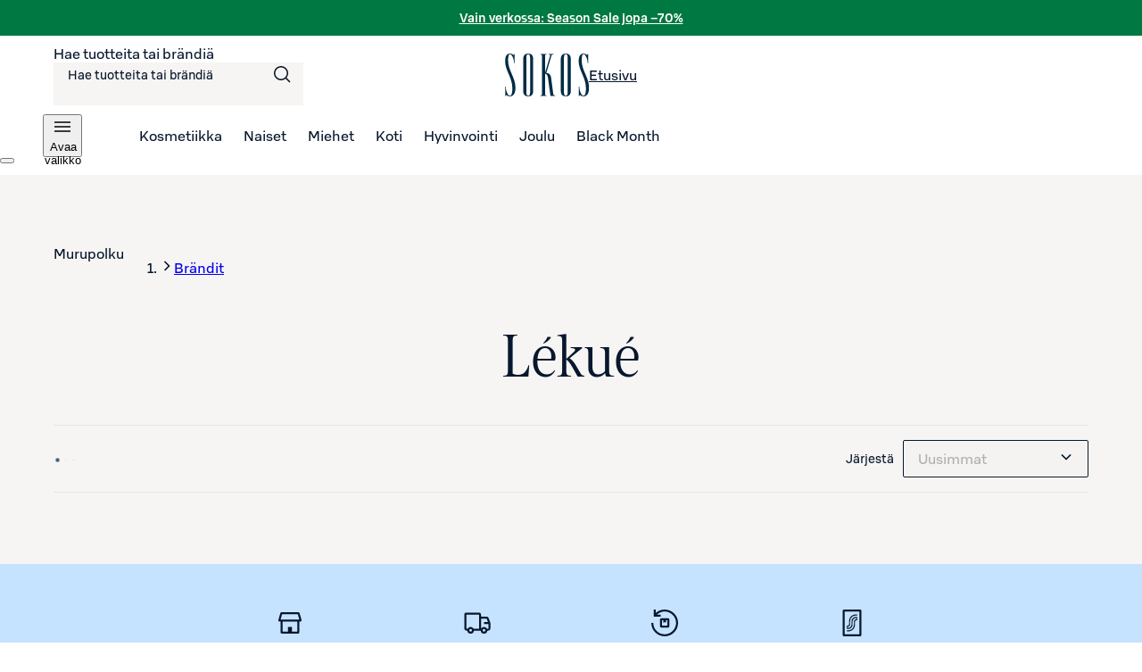

--- FILE ---
content_type: text/html; charset=utf-8
request_url: https://www.sokos.fi/tuotemerkit/lekue
body_size: 48714
content:
<!DOCTYPE html><html lang="fi"><head><meta charSet="utf-8" data-next-head=""/><meta name="viewport" content="width=device-width" data-next-head=""/><title data-next-head="">Lékué | Sokos verkkokauppa</title><meta name="robots" content="all" data-next-head=""/><meta name="description" content="Tervetuloa tutustumaan Sokoksen Lékué -valikoimaan. Verkkokaupasta ja tavarataloistamme löydät aina parhaat ja ajankohtaisimmat tuotteet." data-next-head=""/><link rel="canonical" href="https://www.sokos.fi/tuotemerkit/lekue" data-next-head=""/><meta property="og:url" content="https://www.sokos.fi/tuotemerkit/lekue" data-next-head=""/><meta property="og:title" content="Lékué | Sokos verkkokauppa" data-next-head=""/><meta property="og:image" content="/images/ogImageDefault.png" data-next-head=""/><meta property="og:type" content="website" data-next-head=""/><meta property="og:description" content="Tervetuloa tutustumaan Sokoksen Lékué -valikoimaan. Verkkokaupasta ja tavarataloistamme löydät aina parhaat ja ajankohtaisimmat tuotteet." data-next-head=""/><link rel="icon" href="/favicons/favicon.ico" data-next-head=""/><link rel="apple-touch-icon-precomposed" href="/favicons/touch-icon.png" data-next-head=""/><meta name="msapplication-TileImage" content="/favicons/tile.png" data-next-head=""/><meta name="msapplication-TileColor" content="#018548" data-next-head=""/><link rel="preload" href="/fonts/sbonus/SBonusUX-Regular.woff2" as="font" type="font/woff2" crossorigin=""/><link rel="preload" href="/fonts/sbonus/SBonusUX-Medium.woff2" as="font" type="font/woff2" crossorigin=""/><link rel="preload" href="/fonts/sbonus/SBonusUX-Bold.woff2" as="font" type="font/woff2" crossorigin=""/><link rel="preload" href="/fonts/sokosDisplay/SokosDisplay-Regular.woff2" as="font" type="font/woff2" crossorigin=""/><link rel="preload" href="/fonts/sokosDisplay/SokosDisplay-Bold.woff2" as="font" type="font/woff2" crossorigin=""/><link rel="preload" href="/fonts/sokosDisplay/SokosDisplay-Italic.woff2" as="font" type="font/woff2" crossorigin=""/><link rel="preload" href="/fonts/sokosDisplay/SokosDisplay-BoldItalic.woff2" as="font" type="font/woff2" crossorigin=""/><link rel="preload" href="/icons/logo.svg" as="image" type="image/svg+xml"/><link rel="preconnect" href="https://images.ctfassets.net/" crossorigin=""/><link rel="preconnect" href="https://cdn.s-cloud.fi/" crossorigin=""/><link rel="preconnect" href="https://api.sokos.fi"/><link rel="preload" as="script" crossorigin="anonymous" integrity="sha384-PMBjS7JXD1R1uiHpU+QuCVc4KxgMdBegmc52UyT+uWQ2+BlptesLtmCBdPXxusIP" href="https://app.usercentrics.eu/browser-ui/3.21.1/loader.js"/><link rel="preload" as="script" crossorigin="anonymous" href="https://app.usercentrics.eu/browser-ui/3.21.1/index.module.js"/><link data-next-font="" rel="preconnect" href="/" crossorigin="anonymous"/><script id="giosg-script" defer="" type="text/plain" data-usercentrics="Giosg" data-nscript="beforeInteractive">(function (w, t, f) { var s = 'script', o = '_giosg', h = 'https://service.giosg.com', e, n; e = t.createElement(s); e.async = 1; e.src = h+'/live2/'+f; w[o] = w[o] || function () { (w[o]._e = w[o]._e || []).push(arguments); } ; w[o]._c = f; w[o]._h = h; n = t.getElementsByTagName(s)[0]; n.parentNode.insertBefore(e, n); })(window, document, 'a59c62f0-1ab7-11ec-b424-0242ac120021')</script><script type="text/javascript" id="disable-back-cache" data-nscript="beforeInteractive">
                (function () {
                  window.onpageshow = function(event) {
                    if (event.persisted) {
                      window.location.reload();
                    }
                  };
                })();
              </script><link rel="preload" href="/_next/static/css/d03f1f6dab93a981.css" as="style"/><link rel="stylesheet" href="/_next/static/css/d03f1f6dab93a981.css" data-n-g=""/><link rel="preload" href="/_next/static/css/9b104def95296d18.css" as="style"/><link rel="stylesheet" href="/_next/static/css/9b104def95296d18.css"/><link rel="preload" href="/_next/static/css/496e28a2451a9b83.css" as="style"/><link rel="stylesheet" href="/_next/static/css/496e28a2451a9b83.css"/><link rel="preload" href="/_next/static/css/98ded8d8378eb73c.css" as="style"/><link rel="stylesheet" href="/_next/static/css/98ded8d8378eb73c.css"/><link rel="preload" href="/_next/static/css/f424e2769caa3f29.css" as="style"/><link rel="stylesheet" href="/_next/static/css/f424e2769caa3f29.css" data-n-p=""/><link rel="preload" href="/_next/static/css/9636fc538a966a20.css" as="style"/><link rel="stylesheet" href="/_next/static/css/9636fc538a966a20.css" data-n-p=""/><link rel="preload" href="/_next/static/css/273ea48dcf8c17c9.css" as="style"/><link rel="stylesheet" href="/_next/static/css/273ea48dcf8c17c9.css" data-n-p=""/><link rel="preload" href="/_next/static/css/81269b7ef8ecf8d2.css" as="style"/><link rel="stylesheet" href="/_next/static/css/81269b7ef8ecf8d2.css" data-n-p=""/><link rel="preload" href="/_next/static/css/ea01470cb6198127.css" as="style"/><link rel="stylesheet" href="/_next/static/css/ea01470cb6198127.css"/><link rel="preload" href="/_next/static/css/10553aa8402a4e42.css" as="style"/><link rel="stylesheet" href="/_next/static/css/10553aa8402a4e42.css"/><noscript data-n-css=""></noscript><script defer="" nomodule="" src="/_next/static/chunks/polyfills-42372ed130431b0a.js"></script><script defer="" src="/_next/static/chunks/6387.9d7ef97c5458df66.js"></script><script defer="" src="/_next/static/chunks/7532.771457adaa291ce7.js"></script><script defer="" src="/_next/static/chunks/5469.58e4fcd8f683ae2c.js"></script><script defer="" src="/_next/static/chunks/5035.5ec0295cdd9bc003.js"></script><script src="/_next/static/chunks/webpack-3cb8a060333760ca.js" defer=""></script><script src="/_next/static/chunks/framework-3838d822f588244c.js" defer=""></script><script src="/_next/static/chunks/main-f0a6e608e8d485e5.js" defer=""></script><script src="/_next/static/chunks/pages/_app-962a5a51dd18d1d3.js" defer=""></script><script src="/_next/static/chunks/4286a96f-3f3b8eeb4730468f.js" defer=""></script><script src="/_next/static/chunks/3198-90f1d9a57b25b939.js" defer=""></script><script src="/_next/static/chunks/9612-d66bd25cbbb981ac.js" defer=""></script><script src="/_next/static/chunks/1948-627b9b7a7db802f9.js" defer=""></script><script src="/_next/static/chunks/6001-41cb7edb4fd531a7.js" defer=""></script><script src="/_next/static/chunks/3387-f5757cedd418c99c.js" defer=""></script><script src="/_next/static/chunks/7483-50535095dc24b6f5.js" defer=""></script><script src="/_next/static/chunks/9994-118bf8e0a50d8d61.js" defer=""></script><script src="/_next/static/chunks/4944-4ee25b863d012ac6.js" defer=""></script><script src="/_next/static/chunks/4108-c49073add844871d.js" defer=""></script><script src="/_next/static/chunks/8605-1ddfd05d8722d1ab.js" defer=""></script><script src="/_next/static/chunks/6662-76f518ac99359f31.js" defer=""></script><script src="/_next/static/chunks/5924-0ee68983ba5f514b.js" defer=""></script><script src="/_next/static/chunks/7971-f7f23bbceba78a8e.js" defer=""></script><script src="/_next/static/chunks/pages/brands/%5B...slugs%5D-4436b88e86e78530.js" defer=""></script><script src="/_next/static/mUVCrXkiyzYH3YnQTHWMJ/_buildManifest.js" defer=""></script><script src="/_next/static/mUVCrXkiyzYH3YnQTHWMJ/_ssgManifest.js" defer=""></script></head><body><div id="__next"><div data-theme="sokos"><div class="LoadingWrapper_container__QiAna"><div aria-busy="false" class="LoadingWrapper_content__71gPG LoadingWrapper_fullPage__q1gAT" data-testid="loading-wrapper-content"><div class="layout_background__m_SSc" data-testid="layout-background"><header data-testid="sokos-main-header" class="Header_header__Q8rE_ Header_visible__apJF5"><div class="SkipLink_skipLink__bPCtk Header_skipToMainLink__WeDh3"><a class="lmDYdu jGBKaI glTptP fUBnMi dsiSgT hCqNaY iNqcMK cDAIqS ezOUFp fXZpbv gnuVSH kBTQcH jnSJHh iuAEII brXWGL kWaomU jBllvQ JSkFf iiAowz eykkQy jbWIzK bkprhX dpgZZi hRrbwS dxFgWZ dBrvLq dtdLFt kVvJSQ giyUvQ iXGykK bifBhr fQOBqB fOsFRE jJBFyI dKkbFD gMPGVx dOiUBQ jOzEjW hHCbUC jieMdO eouSjW hCjizW hEwOgS fkiTUx" href="/brands/lekue#main-content">Siirry suoraan sisältöön</a></div><div data-testid="test-notification-container-coop" class="HeaderNotification_container__cbjNa HeaderNotification_coop__w82l9"><div class="HeaderNotification_content__624dk"><div data-testid="test-notification-message-coop" class="HeaderNotification_message__fMTcS"><div class="RichTextRenderer_wrapper__wVCPj"><p class="RichTextRenderer_singleElement__mD_Et"><a class="SmartLink_smartLink__K_q8q" href="https://www.sokos.fi/kategoria/kampanjat/outlet">Vain verkossa: Season Sale jopa –70%</a></p></div></div></div></div><div class="LayoutBlockWrapper_container__qoZjV LayoutBlockWrapper_removeTheme__GudyV"><div class="Header_container__4PH5H Header_desktopHeader__uPokN"><div class="Header_topBar__Cts6j"><div class="Header_topBarLeft__ejO2J"><div class="SearchInput_container__Ov4Ts" data-test-id="header-search-container" data-is-open="false"><form role="search" data-testid="desktop-search-form" class="SearchInput_searchForm__Jj_GS" autoComplete="on"><span class="sds-Icon-wrapper SearchInput_searchIcon__aMpEl"><svg fill="none" xmlns="http://www.w3.org/2000/svg" viewBox="0 0 24 24" height="24" width="24" aria-hidden="true"><path fill-rule="evenodd" d="M16.102 16.162a8 8 0 1 1 1.06-1.06l4.368 4.368-1.06 1.06zM17.5 10a6.5 6.5 0 1 1-13 0 6.5 6.5 0 0 1 13 0" fill="currentColor"></path></svg></span><span class="hrfAMI dWTPlI jYOntY bXKmQE jtDyud bCCWsV"><label for="desktop-search">Hae tuotteita tai brändiä</label></span><input class="SearchInput_input__sfp6G dDUgbl KQAtz bLJQeN dIJLKK cssYJL hLZGJr fjBGAB cdObhN iqyMWd cICYQB iJhhNN fTiAgR cOiEaJ hqQPsl jFGnKd gsvWqJ fUmbzZ glTptP jGBKaI biVeDO iRioEu jmpEIe yKqpC cDAIqS kHbNSd fQibrM gXPJXQ hZwOVU jtcqFJ jDNFry hbkahC czJuzF cWOVbC eoYMbT jHblWw hUwMZx lbKwCA ijNMuD kLfEko jmxAqY dcjnVV llpRim fvKdZK kCHiBk dFGEAy jzDavz gMPGVx" inputMode="search" name="main-search" maxLength="250" data-testid="desktop-search-input" enterKeyHint="go" autoComplete="off" role="combobox" aria-expanded="false" aria-controls="quick-search-results" aria-haspopup="false" id="desktop-search" value=""/></form></div></div><a class="SmartLink_smartLink__K_q8q Header_sokosLogoLink__d72cV" data-testid="header-logo-link-desktop" href="/"><img src="/icons/logo.svg" alt="Sokos logo"/><span class="hrfAMI dWTPlI jYOntY bXKmQE jtDyud bCCWsV">Etusivu</span></a><div class="Header_topBarRight__hhOGU"></div></div><nav class="Header_bottomBar__lXAQB"><button class="IconButton_container__tUedT Header_hamburgerBtn__m0mPV jGBKaI edjyJV jmxAqY dsiSgT iivLdK iNqcMK cDAIqS cEagbj fXZpbv gnuVSH kBTQcH jnSJHh iuAEII brXWGL kWaomU jBllvQ fZsWiJ iUUsYt eykkQy jbWIzK bkprhX dpgZZi hRrbwS dxFgWZ dBrvLq dtdLFt kVvJSQ giyUvQ iXGykK bifBhr fQOBqB fOsFRE jJBFyI dKkbFD jGTEre dOiUBQ izqHue hzgrDW cziVnq jscvvW hnsbjG iMfhuK fuEynB" type="button" data-testid="navigation-drawer-button-desktop" aria-haspopup="true"><span class="dpxXYK fJsdrQ hPemmX bHTpI hbvpSN boseDS fCXUwA hAyPKj iBghOp Godrc bxoqaQ button-icon" aria-hidden="true"><span class="sds-Icon-wrapper"><svg fill="none" xmlns="http://www.w3.org/2000/svg" viewBox="0 0 24 24" height="24" width="24"><path d="M21 7.75H3v-1.5h18zm0 5H3v-1.5h18zm-18 5h18v-1.5H3z" fill="currentColor" fill-rule="evenodd"></path></svg></span></span><span class="hrfAMI dWTPlI jYOntY bXKmQE jtDyud bCCWsV">Avaa valikko</span></button><ul role="list"><li><a class="SmartLink_smartLink__K_q8q" data-testid="header-kosmetiikka-link" href="/kategoria/kosmetiikka">Kosmetiikka</a></li><li><a class="SmartLink_smartLink__K_q8q" data-testid="header-naiset-link" href="/kategoria/muoti">Naiset</a></li><li><a class="SmartLink_smartLink__K_q8q" data-testid="header-miehet-link" href="/kategoria/miehet">Miehet</a></li><li><a class="SmartLink_smartLink__K_q8q" data-testid="header-koti-link" href="/kategoria/koti">Koti</a></li><li><a class="SmartLink_smartLink__K_q8q" data-testid="header-hyvinvointi-link" href="/kategoria/hyvinvointi">Hyvinvointi</a></li><li><a class="SmartLink_smartLink__K_q8q" data-testid="header-joulu-link" href="/kategoria/joulu">Joulu</a></li><li><a class="SmartLink_smartLink__K_q8q" data-testid="header-black month-link" href="/kategoria/kampanjat/black-friday">Black Month</a></li></ul></nav></div><div class="Header_container__4PH5H Header_mobileHeader__QxFIl" data-testid="mobile-header"><div class="Header_topBar__Cts6j"><div class="Header_topBarLeft__ejO2J"><button class="IconButton_container__tUedT Header_hamburgerBtn__m0mPV jGBKaI edjyJV jmxAqY dsiSgT iivLdK iNqcMK cDAIqS cEagbj fXZpbv gnuVSH kBTQcH jnSJHh iuAEII brXWGL kWaomU jBllvQ fZsWiJ iUUsYt eykkQy jbWIzK bkprhX dpgZZi hRrbwS dxFgWZ dBrvLq dtdLFt kVvJSQ giyUvQ iXGykK bifBhr fQOBqB fOsFRE jJBFyI dKkbFD jGTEre dOiUBQ izqHue hzgrDW cziVnq jscvvW hnsbjG iMfhuK fuEynB" type="button" data-testid="navigation-drawer-button-mobile" aria-haspopup="true"><span class="dpxXYK fJsdrQ hPemmX bHTpI hbvpSN boseDS fCXUwA hAyPKj iBghOp Godrc bxoqaQ button-icon" aria-hidden="true"><span class="sds-Icon-wrapper"><svg fill="none" xmlns="http://www.w3.org/2000/svg" viewBox="0 0 24 24" height="24" width="24"><path d="M21 7.75H3v-1.5h18zm0 5H3v-1.5h18zm-18 5h18v-1.5H3z" fill="currentColor" fill-rule="evenodd"></path></svg></span></span><span class="hrfAMI dWTPlI jYOntY bXKmQE jtDyud bCCWsV">Avaa valikko</span></button></div><a class="SmartLink_smartLink__K_q8q Header_sokosLogoLink__d72cV" data-testid="header-logo-link-mobile" href="/"><img src="/icons/logo.svg" alt="Sokos logo"/><span class="hrfAMI dWTPlI jYOntY bXKmQE jtDyud bCCWsV">Etusivu</span></a><div class="Header_topBarRight__hhOGU"></div></div><div class="Header_bottomBar__lXAQB"></div></div></div></header><div id="root-content" class="LoadingWrapper_container__QiAna"><div aria-busy="false" class="LoadingWrapper_content__71gPG LoadingWrapper_layout__Ql6o6" data-testid="loading-wrapper-content"><main class="layout_contentContainer__Dwy4h" id="main-content"><span class="hrfAMI dWTPlI jYOntY bXKmQE jtDyud bCCWsV"><button id="main-content-anchor" class="SkipLink_skipAnchor__8YISh"> </button></span><div class="LayoutBlockWrapper_container__qoZjV LayoutBlockWrapper_noPadding__se9k6 ContentPageLayout_noHero__YHeXF"><div class="LayoutBlockWrapper_container__qoZjV LayoutBlockWrapper_stretchOverParent__cejps LayoutBlockWrapper_noPadding__se9k6"></div><div class="LayoutBlockWrapper_container__qoZjV LayoutBlockWrapper_noPadding__se9k6 BrandPage_brandPageContainer__yORRz ContentPageLayout_contents__iiNnL"><div class="ContentPageLayout_contentArea__EBvks"><nav class="LayoutBlockWrapper_container__qoZjV PageBreadcrumbs_container__i2e7v PageBreadcrumbs_padding__I5KQm" aria-labelledby="breadcrumbs-label"><span class="hrfAMI dWTPlI jYOntY bXKmQE jtDyud bCCWsV" id="breadcrumbs-label">Murupolku</span><ol class="PageBreadcrumbs_mobile__QVkI4 jaioUT krXxSs jOhYEo fcTGgr"><li class="dsiSgT jaioUT KfTuN kfgXUG AMJxh cpxVBx rBeOd cRHmuZ VnuJh iEygBN"><span class="sds-Icon-wrapper jJXfFZ iqwDKT iBghOp Godrc cEagbj XPltS hbvpSN kKZBAw jhztmh hDRwax"><svg fill="none" xmlns="http://www.w3.org/2000/svg" viewBox="0 0 16 16" height="16" width="16" aria-hidden="true"><path fill-rule="evenodd" d="M9.44 8 4.97 3.53l1.06-1.06L11.56 8l-5.53 5.53-1.06-1.06z" fill="currentColor"></path></svg></span><a class="fXZpbv gnuVSH cEagbj cEagbj dJmcbh lmDYdu clvpcx eXLCCE chfaMw eFhLPk bifcPB jcBzjx kdnKPA jtSwqc" data-testid="breadcrumb-mobile-item-0" href="/tuotemerkit">Brändit</a></li></ol><ol class="PageBreadcrumbs_desktop__qjJNJ jaioUT krXxSs jOhYEo fcTGgr"><li class="dsiSgT jaioUT KfTuN kfgXUG AMJxh cpxVBx rBeOd cRHmuZ VnuJh iEygBN"><span class="sds-Icon-wrapper jJXfFZ iqwDKT iBghOp Godrc cEagbj XPltS hbvpSN kKZBAw jhztmh hDRwax"><svg fill="none" xmlns="http://www.w3.org/2000/svg" viewBox="0 0 16 16" height="16" width="16" aria-hidden="true"><path fill-rule="evenodd" d="M9.44 8 4.97 3.53l1.06-1.06L11.56 8l-5.53 5.53-1.06-1.06z" fill="currentColor"></path></svg></span><a class="fXZpbv gnuVSH cEagbj cEagbj dJmcbh lmDYdu clvpcx eXLCCE chfaMw eFhLPk bifcPB jcBzjx kdnKPA jtSwqc" data-testid="breadcrumb-item-0" href="/tuotemerkit">Brändit</a></li></ol></nav><div class="LayoutBlockWrapper_container__qoZjV ContentPageLayout_shared_centeredHeader__4uDEE"><h1>Lékué</h1></div><div class="LayoutBlockWrapper_container__qoZjV ProductListFilters_container__4520N"><div class="ProductListFilters_filterBarContainer__z880B"><div class="ProductListFilters_filterBarWrapper__jaGmk"><div class="ProductListFilters_mobileFilterBar__8rglZ"><span data-testid="test-product-count-mobile-loading"><span class="css-1xdhyk6"><style data-emotion="css 6ss28u animation-j72l4z">.css-6ss28u{background-color:#335569;width:5px;height:5px;margin:2px;border-radius:100%;display:inline-block;-webkit-animation:animation-j72l4z 1.5s 0.24s infinite cubic-bezier(0.2, 0.68, 0.18, 1.08);animation:animation-j72l4z 1.5s 0.24s infinite cubic-bezier(0.2, 0.68, 0.18, 1.08);-webkit-animation-fill-mode:both;animation-fill-mode:both;}@-webkit-keyframes animation-j72l4z{0%{-webkit-transform:scale(1);-moz-transform:scale(1);-ms-transform:scale(1);transform:scale(1);opacity:1;}45%{-webkit-transform:scale(0.1);-moz-transform:scale(0.1);-ms-transform:scale(0.1);transform:scale(0.1);opacity:0.7;}80%{-webkit-transform:scale(1);-moz-transform:scale(1);-ms-transform:scale(1);transform:scale(1);opacity:1;}}@keyframes animation-j72l4z{0%{-webkit-transform:scale(1);-moz-transform:scale(1);-ms-transform:scale(1);transform:scale(1);opacity:1;}45%{-webkit-transform:scale(0.1);-moz-transform:scale(0.1);-ms-transform:scale(0.1);transform:scale(0.1);opacity:0.7;}80%{-webkit-transform:scale(1);-moz-transform:scale(1);-ms-transform:scale(1);transform:scale(1);opacity:1;}}</style><span class="css-6ss28u"></span><style data-emotion="css rv3zpd animation-j72l4z">.css-rv3zpd{background-color:#335569;width:5px;height:5px;margin:2px;border-radius:100%;display:inline-block;-webkit-animation:animation-j72l4z 1.5s 0.48s infinite cubic-bezier(0.2, 0.68, 0.18, 1.08);animation:animation-j72l4z 1.5s 0.48s infinite cubic-bezier(0.2, 0.68, 0.18, 1.08);-webkit-animation-fill-mode:both;animation-fill-mode:both;}@-webkit-keyframes animation-j72l4z{0%{-webkit-transform:scale(1);-moz-transform:scale(1);-ms-transform:scale(1);transform:scale(1);opacity:1;}45%{-webkit-transform:scale(0.1);-moz-transform:scale(0.1);-ms-transform:scale(0.1);transform:scale(0.1);opacity:0.7;}80%{-webkit-transform:scale(1);-moz-transform:scale(1);-ms-transform:scale(1);transform:scale(1);opacity:1;}}@keyframes animation-j72l4z{0%{-webkit-transform:scale(1);-moz-transform:scale(1);-ms-transform:scale(1);transform:scale(1);opacity:1;}45%{-webkit-transform:scale(0.1);-moz-transform:scale(0.1);-ms-transform:scale(0.1);transform:scale(0.1);opacity:0.7;}80%{-webkit-transform:scale(1);-moz-transform:scale(1);-ms-transform:scale(1);transform:scale(1);opacity:1;}}</style><span class="css-rv3zpd"></span><style data-emotion="css 1vbpgwp animation-j72l4z">.css-1vbpgwp{background-color:#335569;width:5px;height:5px;margin:2px;border-radius:100%;display:inline-block;-webkit-animation:animation-j72l4z 1.5s 0.72s infinite cubic-bezier(0.2, 0.68, 0.18, 1.08);animation:animation-j72l4z 1.5s 0.72s infinite cubic-bezier(0.2, 0.68, 0.18, 1.08);-webkit-animation-fill-mode:both;animation-fill-mode:both;}@-webkit-keyframes animation-j72l4z{0%{-webkit-transform:scale(1);-moz-transform:scale(1);-ms-transform:scale(1);transform:scale(1);opacity:1;}45%{-webkit-transform:scale(0.1);-moz-transform:scale(0.1);-ms-transform:scale(0.1);transform:scale(0.1);opacity:0.7;}80%{-webkit-transform:scale(1);-moz-transform:scale(1);-ms-transform:scale(1);transform:scale(1);opacity:1;}}@keyframes animation-j72l4z{0%{-webkit-transform:scale(1);-moz-transform:scale(1);-ms-transform:scale(1);transform:scale(1);opacity:1;}45%{-webkit-transform:scale(0.1);-moz-transform:scale(0.1);-ms-transform:scale(0.1);transform:scale(0.1);opacity:0.7;}80%{-webkit-transform:scale(1);-moz-transform:scale(1);-ms-transform:scale(1);transform:scale(1);opacity:1;}}</style><span class="css-1vbpgwp"></span></span></span><button class="jGBKaI edjyJV jmxAqY dsiSgT iivLdK iNqcMK cDAIqS cEagbj fXZpbv gnuVSH kBTQcH jnSJHh iuAEII brXWGL kWaomU jBllvQ fZsWiJ iUUsYt eykkQy jbWIzK bkprhX dpgZZi hRrbwS dxFgWZ dBrvLq dtdLFt kVvJSQ giyUvQ iXGykK bifBhr fQOBqB fOsFRE jJBFyI dKkbFD jGTEre gkMjNK izqHue hzgrDW cziVnq jscvvW hnsbjG iMfhuK fuEynB" data-testid="test-toggle-mobile-filters">Rajaa<span class="sds-Icon-wrapper"><svg fill="none" xmlns="http://www.w3.org/2000/svg" viewBox="0 0 16 16" height="16" width="16" aria-hidden="true"><path d="M9.25 1v4h1.5V3.75H14v-1.5h-3.25V1zM7.5 3.75H2v-1.5h5.5zm-5.5 5h2.25V10h1.5V6h-1.5v1.25H2zm12-1.5v1.5H7.5v-1.5zm-7.5 6.5v-1.5H2v1.5zm3.25-1.5V11h-1.5v4h1.5v-1.25H14v-1.5z" fill="currentColor" fill-rule="evenodd"></path></svg></span></button></div><div class="ProductListFilters_filterBarVisibilityWrapper__osysv"><div class="FilterBar_container__EL59p"><div class="FilterBar_productCount__xfl2T" data-testid="test-product-count-loading" aria-live="polite"><span class="css-1xdhyk6"><style data-emotion="css 6ss28u animation-j72l4z">.css-6ss28u{background-color:#335569;width:5px;height:5px;margin:2px;border-radius:100%;display:inline-block;-webkit-animation:animation-j72l4z 1.5s 0.24s infinite cubic-bezier(0.2, 0.68, 0.18, 1.08);animation:animation-j72l4z 1.5s 0.24s infinite cubic-bezier(0.2, 0.68, 0.18, 1.08);-webkit-animation-fill-mode:both;animation-fill-mode:both;}@-webkit-keyframes animation-j72l4z{0%{-webkit-transform:scale(1);-moz-transform:scale(1);-ms-transform:scale(1);transform:scale(1);opacity:1;}45%{-webkit-transform:scale(0.1);-moz-transform:scale(0.1);-ms-transform:scale(0.1);transform:scale(0.1);opacity:0.7;}80%{-webkit-transform:scale(1);-moz-transform:scale(1);-ms-transform:scale(1);transform:scale(1);opacity:1;}}@keyframes animation-j72l4z{0%{-webkit-transform:scale(1);-moz-transform:scale(1);-ms-transform:scale(1);transform:scale(1);opacity:1;}45%{-webkit-transform:scale(0.1);-moz-transform:scale(0.1);-ms-transform:scale(0.1);transform:scale(0.1);opacity:0.7;}80%{-webkit-transform:scale(1);-moz-transform:scale(1);-ms-transform:scale(1);transform:scale(1);opacity:1;}}</style><span class="css-6ss28u"></span><style data-emotion="css rv3zpd animation-j72l4z">.css-rv3zpd{background-color:#335569;width:5px;height:5px;margin:2px;border-radius:100%;display:inline-block;-webkit-animation:animation-j72l4z 1.5s 0.48s infinite cubic-bezier(0.2, 0.68, 0.18, 1.08);animation:animation-j72l4z 1.5s 0.48s infinite cubic-bezier(0.2, 0.68, 0.18, 1.08);-webkit-animation-fill-mode:both;animation-fill-mode:both;}@-webkit-keyframes animation-j72l4z{0%{-webkit-transform:scale(1);-moz-transform:scale(1);-ms-transform:scale(1);transform:scale(1);opacity:1;}45%{-webkit-transform:scale(0.1);-moz-transform:scale(0.1);-ms-transform:scale(0.1);transform:scale(0.1);opacity:0.7;}80%{-webkit-transform:scale(1);-moz-transform:scale(1);-ms-transform:scale(1);transform:scale(1);opacity:1;}}@keyframes animation-j72l4z{0%{-webkit-transform:scale(1);-moz-transform:scale(1);-ms-transform:scale(1);transform:scale(1);opacity:1;}45%{-webkit-transform:scale(0.1);-moz-transform:scale(0.1);-ms-transform:scale(0.1);transform:scale(0.1);opacity:0.7;}80%{-webkit-transform:scale(1);-moz-transform:scale(1);-ms-transform:scale(1);transform:scale(1);opacity:1;}}</style><span class="css-rv3zpd"></span><style data-emotion="css 1vbpgwp animation-j72l4z">.css-1vbpgwp{background-color:#335569;width:5px;height:5px;margin:2px;border-radius:100%;display:inline-block;-webkit-animation:animation-j72l4z 1.5s 0.72s infinite cubic-bezier(0.2, 0.68, 0.18, 1.08);animation:animation-j72l4z 1.5s 0.72s infinite cubic-bezier(0.2, 0.68, 0.18, 1.08);-webkit-animation-fill-mode:both;animation-fill-mode:both;}@-webkit-keyframes animation-j72l4z{0%{-webkit-transform:scale(1);-moz-transform:scale(1);-ms-transform:scale(1);transform:scale(1);opacity:1;}45%{-webkit-transform:scale(0.1);-moz-transform:scale(0.1);-ms-transform:scale(0.1);transform:scale(0.1);opacity:0.7;}80%{-webkit-transform:scale(1);-moz-transform:scale(1);-ms-transform:scale(1);transform:scale(1);opacity:1;}}@keyframes animation-j72l4z{0%{-webkit-transform:scale(1);-moz-transform:scale(1);-ms-transform:scale(1);transform:scale(1);opacity:1;}45%{-webkit-transform:scale(0.1);-moz-transform:scale(0.1);-ms-transform:scale(0.1);transform:scale(0.1);opacity:0.7;}80%{-webkit-transform:scale(1);-moz-transform:scale(1);-ms-transform:scale(1);transform:scale(1);opacity:1;}}</style><span class="css-1vbpgwp"></span></span></div><div class="FilterBar_filtersWrapper__rWvxn FilterBar_sorting__5hBed"><span class="FilterBar_label__lHxXx">Järjestä</span><div class="FilterBar_filters__IAujo"><div class="FilterBar_filter__PEvQ9"><div class="Select_container__gh3gN Select_disabled__UDEpz"><button class="Select_select__6_rdD jGBKaI glTptP jmxAqY dsiSgT iivLdK iNqcMK cDAIqS cEagbj fXZpbv gnuVSH kBTQcH jnSJHh iuAEII brXWGL kWaomU jBllvQ fZsWiJ iUUsYt eykkQy jbWIzK bkprhX dpgZZi hRrbwS dxFgWZ dBrvLq dtdLFt kVvJSQ giyUvQ iXGykK bifBhr fQOBqB fOsFRE jJBFyI dKkbFD gMPGVx dOiUBQ jOzEjW hHCbUC jieMdO eouSjW hCjizW hEwOgS fkiTUx bxWITM" aria-activedescendant="" aria-controls="productSort-menu" aria-expanded="false" aria-haspopup="listbox" aria-labelledby="productSort-label" id="productSort-toggle-button" role="combobox" tabindex="0" disabled="" type="button"><span class="Select_labelWrapper__E5klO"><label id="productSort-label" for="productSort-toggle-button" disabled=""><span data-testid="select-product-sorting-selected-value">Uusimmat</span></label><div data-testid="select-product-sorting-expand-button-disabled" class="Select_button__HYpCq"><span class="sds-Icon-wrapper Select_icon__1uyxm"><svg fill="none" xmlns="http://www.w3.org/2000/svg" viewBox="0 0 16 16" height="16" width="16" aria-hidden="true"><path fill-rule="evenodd" d="m8 9.44 4.47-4.47 1.06 1.06L8 11.562l-5.53-5.53L3.53 4.97z" fill="currentColor"></path></svg></span></div></span></button><ul id="productSort-menu" role="listbox" aria-labelledby="productSort-label" class="Select_menu__qiiY6 Select_right__6cL05"><li class="Select_menuItem__zHb5V Select_selectedItem__2O8lN Select_highlightedItem__q_l8o" role="option" aria-selected="true" id="productSort-item-0" data-testid="select-product-sorting-0-select-item">Uusimmat</li><li class="Select_menuItem__zHb5V" role="option" aria-selected="false" id="productSort-item-1" data-testid="select-product-sorting-1-select-item">Myydyimmät</li><li class="Select_menuItem__zHb5V" role="option" aria-selected="false" id="productSort-item-2" data-testid="select-product-sorting-2-select-item">Korkein hinta</li><li class="Select_menuItem__zHb5V" role="option" aria-selected="false" id="productSort-item-3" data-testid="select-product-sorting-3-select-item">Edullisin hinta</li><li class="Select_menuItem__zHb5V" role="option" aria-selected="false" id="productSort-item-4" data-testid="select-product-sorting-4-select-item">Nimi A – Ö</li><li class="Select_menuItem__zHb5V" role="option" aria-selected="false" id="productSort-item-5" data-testid="select-product-sorting-5-select-item">Nimi Ö – A</li></ul></div></div></div></div></div></div></div></div></div></div></div></div></main><footer data-testid="page-footer" class="Footer_container__ZWE_r"><div class="FooterHeader_container__yQlmS"><div class="LayoutBlockWrapper_container__qoZjV LayoutBlockWrapper_removeTheme__GudyV"><div class="ContentComponent_contentComponentWrapper__YVY0S"><ul role="list" class="WrappedList_container__6duQh" data-testid="content-wrapped-list"><li class="WrappedList_item__RyVcD"><div class="ContentComponent_contentComponentWrapper__YVY0S"><div class="LargeIconWithText_container__jk_v2" data-testid="content-large-icon-with-text"><div class="LargeIconWithText_iconContainer__cjnmr" aria-hidden="true"><span class="sds-Icon-wrapper"><svg fill="none" xmlns="http://www.w3.org/2000/svg" viewBox="0 0 24 24" height="24" width="24"><path fill-rule="evenodd" d="M4.792 4.725A1 1 0 0 1 5.753 4h12.492a1 1 0 0 1 .961.725l1.429 5A1 1 0 0 1 19.673 11H19v8a1 1 0 0 1-1 1H6a1 1 0 0 1-1-1v-8h-.674a1 1 0 0 1-.962-1.275zM4.988 9.5l1.143-4h11.737l1.143 4zM6.499 11v7.5h4V15h3v3.5h4V11z" fill="currentColor"></path></svg></span></div><span class="LargeIconWithText_text__iwSxP">Ilmainen toimitus myymälään</span></div></div></li><li class="WrappedList_item__RyVcD"><div class="ContentComponent_contentComponentWrapper__YVY0S"><div class="LargeIconWithText_container__jk_v2" data-testid="content-large-icon-with-text"><div class="LargeIconWithText_iconContainer__cjnmr" aria-hidden="true"><span class="sds-Icon-wrapper"><svg fill="none" xmlns="http://www.w3.org/2000/svg" viewBox="0 0 24 24" height="24" width="24"><path fill-rule="evenodd" d="M4 17.75h.512a2.5 2.5 0 0 0 4.976 0h5.024a2.5 2.5 0 0 0 4.976 0H20A1.75 1.75 0 0 0 21.75 16v-3.819c0-.21-.038-.418-.111-.614l-1.193-3.181a1.75 1.75 0 0 0-1.639-1.136H14.75V6A1.75 1.75 0 0 0 13 4.25H4A1.75 1.75 0 0 0 2.25 6v10c0 .966.784 1.75 1.75 1.75m-.25-12v10.5h1.084a2.499 2.499 0 0 1 4.332 0h4.084V5.75zm11 10.5v-7.5h4.057a.25.25 0 0 1 .234.162l.877 2.338H17v1.5h3.25v3.5h-1.084a2.499 2.499 0 0 0-4.331 0zM8 17.5a1 1 0 1 1-2 0 1 1 0 0 1 2 0m10 0a1 1 0 1 1-2 0 1 1 0 0 1 2 0" fill="currentColor"></path></svg></span></div><span class="LargeIconWithText_text__iwSxP">Ilmainen toimitus yli 50 € tilauksille</span></div></div></li><li class="WrappedList_item__RyVcD"><div class="ContentComponent_contentComponentWrapper__YVY0S"><div class="LargeIconWithText_container__jk_v2" data-testid="content-large-icon-with-text"><div class="LargeIconWithText_iconContainer__cjnmr" aria-hidden="true"><span class="sds-Icon-wrapper"><svg fill="none" xmlns="http://www.w3.org/2000/svg" viewBox="0 0 24 24" height="24" width="24"><path d="M12 20.5A8.5 8.5 0 0 1 3.5 12H2c0 5.523 4.477 10 10 10s10-4.477 10-10S17.523 2 12 2a9.96 9.96 0 0 0-6.75 2.622V2h-1.5v5.25H9v-1.5H6.24A8.5 8.5 0 1 1 12 20.5m-3.5-11a1 1 0 0 1 1-1h5a1 1 0 0 1 1 1v5a1 1 0 0 1-1 1h-5a1 1 0 0 1-1-1zm3.5 1.761L11 12v-2h-1v4h4v-4h-1v2z" fill="currentColor" fill-rule="evenodd"></path></svg></span></div><span class="LargeIconWithText_text__iwSxP">Ilmainen palautus 30 päivää</span></div></div></li><li class="WrappedList_item__RyVcD"><div class="ContentComponent_contentComponentWrapper__YVY0S"><div class="LargeIconWithText_container__jk_v2" data-testid="content-large-icon-with-text"><div class="LargeIconWithText_iconContainer__cjnmr" aria-hidden="true"><span class="sds-Icon-wrapper"><svg fill="none" xmlns="http://www.w3.org/2000/svg" viewBox="0 0 24 24" height="24" width="24"><path d="M11.819 7.727c.861-.857 1.973-1.229 3.154-1.229h.873V5.67h-.877c-1.403 0-2.72.46-3.737 1.473-1.017 1.012-1.48 2.32-1.48 3.74v2.134q0 .123-.019.245a.73.73 0 0 1-.5.577q-.137.045-.28.065c-.232.033-.799.046-.799.046v2.56h.767c.971 0 1.864-.294 2.532-.958s.96-1.512.96-2.427v-2.242a2.52 2.52 0 0 1 .73-1.84 2.55 2.55 0 0 1 1.84-.73h.119v.983q-.312.013-.608.105a1.49 1.49 0 0 0-1.063 1.482v2.235c0 1.197-.384 2.297-1.25 3.158-.864.86-1.974 1.23-3.154 1.23h-.873v.824h.878c1.402 0 2.72-.46 3.736-1.473 1.017-1.012 1.481-2.32 1.481-3.742v-2.12q0-.123.02-.245a.72.72 0 0 1 .503-.578q.137-.044.28-.063c.23-.035.794-.047.794-.047V7.5h-.763c-.971 0-1.864.294-2.531.958-.668.664-.961 1.512-.961 2.425v2.235a2.52 2.52 0 0 1-.73 1.843 2.55 2.55 0 0 1-1.844.728h-.12v-1.005q.311-.016.61-.104a1.44 1.44 0 0 0 .62-.344 1.52 1.52 0 0 0 .44-1.118v-2.235c0-1.197.383-2.298 1.25-3.158zM6 22a1 1 0 0 1-1-1V3a1 1 0 0 1 1-1h12a1 1 0 0 1 1 1v18a1 1 0 0 1-1 1zm.5-18.5h11v17h-11z" fill="currentColor" fill-rule="evenodd"></path></svg></span></div><span class="LargeIconWithText_text__iwSxP">Asiakasomistajalle Bonusta jopa 5 %</span></div></div></li></ul></div></div></div><div class="MainContentMobile_container__bJKnf"><div class="LayoutBlockWrapper_container__qoZjV LayoutBlockWrapper_removeTheme__GudyV"><div class="MarketingSlogan_sloganContainer__lOefL"><span class="MarketingSlogan_slogan__4u5A0">Löydä <i>tyylisi.</i></span></div></div><div class="MainContentMobile_collapsibleGroup__LecMM kakPps bfIakB"><details class="jmxAqY dpxXYK ebUlkc kxHlxe jpEOKE iivLdK cDAIqS bDLJFi kakPps dKKJhM gdxpkk cQTPGh clotIk dPeJKY brXWGL kaaGhO kPhQYb dGwUOF bVbkKn mzeIW cDNkEU eruHfr jvZrRP Gozsy gvVLxq bULztl fbHZOh ctBIcV cHYXqe iuwDSe jvcObd eGoqpR kiyoxN dSbkDN dtudzp fWbmyo cvMXlY eFIcYk dleMbJ jMKFXl vPAYi hdoZhs ecRAYh lmBlBo PlXjF dIipJx pIcKu iteOWZ jrLNRm iQGSGD dxRfmz iiHakZ fEpnPw ctlmNW gZfTkf hGWyJK gVLhSp iOEkyK dajzhK jHGafk bOHwKt dftYUk fbqyiU yFtBs bfcVTq dktbwk cNCsJN eExSmj fzxnAB hWjHYy gvgeFv kpPWxl cHnATu esWfXQ grszON dUyCYI fzylvN eIZDfn gtpMmr blPUHu gUMUqz dFFohp Mdxan fgGDVj cPIhtU efdcnF iEWWwn gsUKay PRMLF czqwWX eelicp bomWPc iOzCoE cXuGAo dRjiOw hxtuVQ heEeRA bqvfAk lhGcEi knIFGm uzAHk" id=":Rpqt5km:" data-testid="collapsible-footer-Verkkokauppa"><summary tabindex="0"><div class="header-wrapper">Verkkokauppa</div><span class="sds-Icon-wrapper toggle-icon toggle-motion-chevron"><svg fill="none" xmlns="http://www.w3.org/2000/svg" viewBox="0 0 24 24" height="24" width="24"><path fill-rule="evenodd" d="m12 14.94 6.97-6.97 1.06 1.06L12 17.062l-8.03-8.03L5.03 7.97z" fill="currentColor"></path></svg></span></summary><div class="content-wrapper AMJxh cpxVBx rBeOd VnuJh cRHmuZ iEygBN"><div class="FooterColumn_column__3prwz"><a class="SmartLink_smartLink__K_q8q FooterColumn_linkItem__7NklN" data-testid="footer-link-ohjeet" href="/info">Ohjeet</a><a class="SmartLink_smartLink__K_q8q FooterColumn_linkItem__7NklN" data-testid="footer-link-palautus" href="/info/palautus">Palautus</a><a class="SmartLink_smartLink__K_q8q FooterColumn_linkItem__7NklN" data-testid="footer-link-reklamaatio" href="/info/reklamaatio">Reklamaatio</a><a class="SmartLink_smartLink__K_q8q FooterColumn_linkItem__7NklN" data-testid="footer-link-takuu-ja-huolto" href="/info/takuu-ja-huolto">Takuu ja huolto</a><a class="SmartLink_smartLink__K_q8q FooterColumn_linkItem__7NklN" data-testid="footer-link-saavutettavuus" href="/saavutettavuus">Saavutettavuus</a><a class="SmartLink_smartLink__K_q8q FooterColumn_linkItem__7NklN" data-testid="footer-link-kampanjaetujen-ehdot" href="/info/ehdot">Kampanjaetujen ehdot</a><a class="SmartLink_smartLink__K_q8q FooterColumn_linkItem__7NklN" data-testid="footer-link-sopimusehdot" href="/info/sopimusehdot">Sopimusehdot</a><a class="SmartLink_smartLink__K_q8q FooterColumn_linkItem__7NklN" data-testid="footer-link-tietosuoja-ja-turvallisuus" href="/info/tietoturva">Tietosuoja ja turvallisuus</a><button class="CookieSettingsListElement_cookiesButton__ETn7M jGBKaI edjyJV jmxAqY dsiSgT iivLdK iNqcMK cDAIqS cEagbj fXZpbv gnuVSH kBTQcH jnSJHh iuAEII brXWGL kWaomU jBllvQ fZsWiJ iUUsYt eykkQy jbWIzK bkprhX dpgZZi hRrbwS dxFgWZ dBrvLq dtdLFt kVvJSQ giyUvQ iXGykK bifBhr fQOBqB fOsFRE jJBFyI dKkbFD gMPGVx dOiUBQ jOzEjW hHCbUC jieMdO eouSjW hCjizW hEwOgS fkiTUx" data-testid="cookie-settings-button">Muuta evästeasetuksia</button></div></div></details><details class="jmxAqY dpxXYK ebUlkc kxHlxe jpEOKE iivLdK cDAIqS bDLJFi kakPps dKKJhM gdxpkk cQTPGh clotIk dPeJKY brXWGL kaaGhO kPhQYb dGwUOF bVbkKn mzeIW cDNkEU eruHfr jvZrRP Gozsy gvVLxq bULztl fbHZOh ctBIcV cHYXqe iuwDSe jvcObd eGoqpR kiyoxN dSbkDN dtudzp fWbmyo cvMXlY eFIcYk dleMbJ jMKFXl vPAYi hdoZhs ecRAYh lmBlBo PlXjF dIipJx pIcKu iteOWZ jrLNRm iQGSGD dxRfmz iiHakZ fEpnPw ctlmNW gZfTkf hGWyJK gVLhSp iOEkyK dajzhK jHGafk bOHwKt dftYUk fbqyiU yFtBs bfcVTq dktbwk cNCsJN eExSmj fzxnAB hWjHYy gvgeFv kpPWxl cHnATu esWfXQ grszON dUyCYI fzylvN eIZDfn gtpMmr blPUHu gUMUqz dFFohp Mdxan fgGDVj cPIhtU efdcnF iEWWwn gsUKay PRMLF czqwWX eelicp bomWPc iOzCoE cXuGAo dRjiOw hxtuVQ heEeRA bqvfAk lhGcEi knIFGm uzAHk" id=":R19qt5km:" data-testid="collapsible-footer-Suosittelemme"><summary tabindex="0"><div class="header-wrapper">Suosittelemme</div><span class="sds-Icon-wrapper toggle-icon toggle-motion-chevron"><svg fill="none" xmlns="http://www.w3.org/2000/svg" viewBox="0 0 24 24" height="24" width="24"><path fill-rule="evenodd" d="m12 14.94 6.97-6.97 1.06 1.06L12 17.062l-8.03-8.03L5.03 7.97z" fill="currentColor"></path></svg></span></summary><div class="content-wrapper AMJxh cpxVBx rBeOd VnuJh cRHmuZ iEygBN"><div class="FooterColumn_column__3prwz"><a class="SmartLink_smartLink__K_q8q FooterColumn_linkItem__7NklN" data-testid="footer-link-kampanjat" href="/kategoria/kampanjat">Kampanjat</a><a class="SmartLink_smartLink__K_q8q FooterColumn_linkItem__7NklN" data-testid="footer-link-inspiroidu" href="/kategoria/inspiroidu">Inspiroidu</a><a class="SmartLink_smartLink__K_q8q FooterColumn_linkItem__7NklN" data-testid="footer-link-brandit" href="/tuotemerkit">Brändit</a><a class="SmartLink_smartLink__K_q8q FooterColumn_linkItem__7NklN" data-testid="footer-link-outlet" href="/kategoria/kampanjat/outlet">OUTLET</a><a class="SmartLink_smartLink__K_q8q FooterColumn_linkItem__7NklN" data-testid="footer-link-black-friday" href="/kategoria/kampanjat/black-friday">Black Friday</a><a class="SmartLink_smartLink__K_q8q FooterColumn_linkItem__7NklN" data-testid="footer-link-31-paivaa" href="/kampanja/3-plus-1-paivaa">3+1 PÄIVÄÄ</a><a class="SmartLink_smartLink__K_q8q FooterColumn_linkItem__7NklN" data-testid="footer-link-hiusten-hellimisviikko" href="/kategoria/kampanjat/hiusten-hellimisviikko">Hiusten hellimisviikko</a><a class="SmartLink_smartLink__K_q8q FooterColumn_linkItem__7NklN" data-testid="footer-link-kutsu-kauneuteen" href="/kategoria/kampanjat/kutsu-kauneuteen">Kutsu kauneuteen</a></div></div></details><details class="jmxAqY dpxXYK ebUlkc kxHlxe jpEOKE iivLdK cDAIqS bDLJFi kakPps dKKJhM gdxpkk cQTPGh clotIk dPeJKY brXWGL kaaGhO kPhQYb dGwUOF bVbkKn mzeIW cDNkEU eruHfr jvZrRP Gozsy gvVLxq bULztl fbHZOh ctBIcV cHYXqe iuwDSe jvcObd eGoqpR kiyoxN dSbkDN dtudzp fWbmyo cvMXlY eFIcYk dleMbJ jMKFXl vPAYi hdoZhs ecRAYh lmBlBo PlXjF dIipJx pIcKu iteOWZ jrLNRm iQGSGD dxRfmz iiHakZ fEpnPw ctlmNW gZfTkf hGWyJK gVLhSp iOEkyK dajzhK jHGafk bOHwKt dftYUk fbqyiU yFtBs bfcVTq dktbwk cNCsJN eExSmj fzxnAB hWjHYy gvgeFv kpPWxl cHnATu esWfXQ grszON dUyCYI fzylvN eIZDfn gtpMmr blPUHu gUMUqz dFFohp Mdxan fgGDVj cPIhtU efdcnF iEWWwn gsUKay PRMLF czqwWX eelicp bomWPc iOzCoE cXuGAo dRjiOw hxtuVQ heEeRA bqvfAk lhGcEi knIFGm uzAHk" id=":R1pqt5km:" data-testid="collapsible-footer-Asiakaspalvelu"><summary tabindex="0"><div class="header-wrapper">Asiakaspalvelu</div><span class="sds-Icon-wrapper toggle-icon toggle-motion-chevron"><svg fill="none" xmlns="http://www.w3.org/2000/svg" viewBox="0 0 24 24" height="24" width="24"><path fill-rule="evenodd" d="m12 14.94 6.97-6.97 1.06 1.06L12 17.062l-8.03-8.03L5.03 7.97z" fill="currentColor"></path></svg></span></summary><div class="content-wrapper AMJxh cpxVBx rBeOd VnuJh cRHmuZ iEygBN"><div class="FooterColumn_column__3prwz"><a class="SmartLink_smartLink__K_q8q FooterColumn_linkItem__7NklN" data-testid="footer-link-usein-kysytyt-kysymykset" href="/info/faq">Usein kysytyt kysymykset</a><a class="SmartLink_smartLink__K_q8q FooterColumn_linkItem__7NklN" data-testid="footer-link-ota-yhteytta-asiakaspalveluun" href="/info/ota-yhteytta">Ota yhteyttä asiakaspalveluun</a><a class="SmartLink_smartLink__K_q8q FooterColumn_linkItem__7NklN" data-testid="footer-link-anna-palautetta" href="/palaute">Anna palautetta</a><a class="SmartLink_smartLink__K_q8q FooterColumn_linkItem__7NklN" data-testid="footer-link-s-kanavafi" target="_blank" href="https://s-kanava.fi/">S-kanava.fi<span class="sds-Icon-wrapper SmartLink_externalLinkIcon__rjxvw SmartLink_externalLinkIconSmall__z_IeQ"><svg fill="none" xmlns="http://www.w3.org/2000/svg" viewBox="0 0 16 16" height="16" width="16" aria-hidden="true"><path d="M8 2H3a1 1 0 0 0-1 1v10a1 1 0 0 0 1 1h10a1 1 0 0 0 1-1V8h-1.5v4.5h-9v-9H8zm6 4V2h-4v1.5h1.44L7.47 7.47l1.06 1.06 3.97-3.97V6z" fill="currentColor" fill-rule="evenodd"></path></svg></span><span class="hrfAMI dWTPlI jYOntY bXKmQE jtDyud bCCWsV">Ulkoinen linkki</span></a><a class="SmartLink_smartLink__K_q8q FooterColumn_linkItem__7NklN" data-testid="footer-link-prismafi" target="_blank" href="https://www.prisma.fi/">Prisma.fi<span class="sds-Icon-wrapper SmartLink_externalLinkIcon__rjxvw SmartLink_externalLinkIconSmall__z_IeQ"><svg fill="none" xmlns="http://www.w3.org/2000/svg" viewBox="0 0 16 16" height="16" width="16" aria-hidden="true"><path d="M8 2H3a1 1 0 0 0-1 1v10a1 1 0 0 0 1 1h10a1 1 0 0 0 1-1V8h-1.5v4.5h-9v-9H8zm6 4V2h-4v1.5h1.44L7.47 7.47l1.06 1.06 3.97-3.97V6z" fill="currentColor" fill-rule="evenodd"></path></svg></span><span class="hrfAMI dWTPlI jYOntY bXKmQE jtDyud bCCWsV">Ulkoinen linkki</span></a><a class="SmartLink_smartLink__K_q8q FooterColumn_linkItem__7NklN" data-testid="footer-link-s-kaupatfi" target="_blank" href="https://www.s-kaupat.fi/">S-kaupat.fi<span class="sds-Icon-wrapper SmartLink_externalLinkIcon__rjxvw SmartLink_externalLinkIconSmall__z_IeQ"><svg fill="none" xmlns="http://www.w3.org/2000/svg" viewBox="0 0 16 16" height="16" width="16" aria-hidden="true"><path d="M8 2H3a1 1 0 0 0-1 1v10a1 1 0 0 0 1 1h10a1 1 0 0 0 1-1V8h-1.5v4.5h-9v-9H8zm6 4V2h-4v1.5h1.44L7.47 7.47l1.06 1.06 3.97-3.97V6z" fill="currentColor" fill-rule="evenodd"></path></svg></span><span class="hrfAMI dWTPlI jYOntY bXKmQE jtDyud bCCWsV">Ulkoinen linkki</span></a></div></div></details><details class="jmxAqY dpxXYK ebUlkc kxHlxe jpEOKE iivLdK cDAIqS bDLJFi kakPps dKKJhM gdxpkk cQTPGh clotIk dPeJKY brXWGL kaaGhO kPhQYb dGwUOF bVbkKn mzeIW cDNkEU eruHfr jvZrRP Gozsy gvVLxq bULztl fbHZOh ctBIcV cHYXqe iuwDSe jvcObd eGoqpR kiyoxN dSbkDN dtudzp fWbmyo cvMXlY eFIcYk dleMbJ jMKFXl vPAYi hdoZhs ecRAYh lmBlBo PlXjF dIipJx pIcKu iteOWZ jrLNRm iQGSGD dxRfmz iiHakZ fEpnPw ctlmNW gZfTkf hGWyJK gVLhSp iOEkyK dajzhK jHGafk bOHwKt dftYUk fbqyiU yFtBs bfcVTq dktbwk cNCsJN eExSmj fzxnAB hWjHYy gvgeFv kpPWxl cHnATu esWfXQ grszON dUyCYI fzylvN eIZDfn gtpMmr blPUHu gUMUqz dFFohp Mdxan fgGDVj cPIhtU efdcnF iEWWwn gsUKay PRMLF czqwWX eelicp bomWPc iOzCoE cXuGAo dRjiOw hxtuVQ heEeRA bqvfAk lhGcEi knIFGm uzAHk" id=":R29qt5km:" data-testid="collapsible-footer-Myymälät"><summary tabindex="0"><div class="header-wrapper">Myymälät</div><span class="sds-Icon-wrapper toggle-icon toggle-motion-chevron"><svg fill="none" xmlns="http://www.w3.org/2000/svg" viewBox="0 0 24 24" height="24" width="24"><path fill-rule="evenodd" d="m12 14.94 6.97-6.97 1.06 1.06L12 17.062l-8.03-8.03L5.03 7.97z" fill="currentColor"></path></svg></span></summary><div class="content-wrapper AMJxh cpxVBx rBeOd VnuJh cRHmuZ iEygBN"><div class="FooterColumn_column__3prwz"><a class="SmartLink_smartLink__K_q8q FooterColumn_linkItem__7NklN" data-testid="footer-link-myymalat" href="/myymalat">Myymälät</a><a class="SmartLink_smartLink__K_q8q FooterColumn_linkItem__7NklN" data-testid="footer-link-sokos-emotion" href="/info/sokosemotion">Sokos Emotion</a><a class="SmartLink_smartLink__K_q8q FooterColumn_linkItem__7NklN" data-testid="footer-link-hyva-olo-hoitolat" href="/hyvaolo">Hyvä Olo -hoitolat</a><a class="SmartLink_smartLink__K_q8q FooterColumn_linkItem__7NklN" data-testid="footer-link-palvelut" href="/info/palvelut">Palvelut</a><a class="SmartLink_smartLink__K_q8q FooterColumn_linkItem__7NklN" data-testid="footer-link-s-edut-ja-bonus" href="/info/s-edut-ja-bonus">S-Edut ja Bonus</a></div></div></details><details class="jmxAqY dpxXYK ebUlkc kxHlxe jpEOKE iivLdK cDAIqS bDLJFi kakPps dKKJhM gdxpkk cQTPGh clotIk dPeJKY brXWGL kaaGhO kPhQYb dGwUOF bVbkKn mzeIW cDNkEU eruHfr jvZrRP Gozsy gvVLxq bULztl fbHZOh ctBIcV cHYXqe iuwDSe jvcObd eGoqpR kiyoxN dSbkDN dtudzp fWbmyo cvMXlY eFIcYk dleMbJ jMKFXl vPAYi hdoZhs ecRAYh lmBlBo PlXjF dIipJx pIcKu iteOWZ jrLNRm iQGSGD dxRfmz iiHakZ fEpnPw ctlmNW gZfTkf hGWyJK gVLhSp iOEkyK dajzhK jHGafk bOHwKt dftYUk fbqyiU yFtBs bfcVTq dktbwk cNCsJN eExSmj fzxnAB hWjHYy gvgeFv kpPWxl cHnATu esWfXQ grszON dUyCYI fzylvN eIZDfn gtpMmr blPUHu gUMUqz dFFohp Mdxan fgGDVj cPIhtU efdcnF iEWWwn gsUKay PRMLF czqwWX eelicp bomWPc iOzCoE cXuGAo dRjiOw hxtuVQ heEeRA bqvfAk lhGcEi knIFGm uzAHk" id=":R2pqt5km:" data-testid="collapsible-footer-Toimitus"><summary tabindex="0"><div class="header-wrapper">Toimitus</div><span class="sds-Icon-wrapper toggle-icon toggle-motion-chevron"><svg fill="none" xmlns="http://www.w3.org/2000/svg" viewBox="0 0 24 24" height="24" width="24"><path fill-rule="evenodd" d="m12 14.94 6.97-6.97 1.06 1.06L12 17.062l-8.03-8.03L5.03 7.97z" fill="currentColor"></path></svg></span></summary><div class="content-wrapper AMJxh cpxVBx rBeOd VnuJh cRHmuZ iEygBN"><div class="FooterColumn_column__3prwz"><div class="ShippingAndPaymentMethods_shippingAndPaymentMethods__j0tDL"><div class="LogoContainer_logoContainer__AzvBL"><img alt="Sokos" loading="lazy" width="25" height="22" decoding="async" data-nimg="1" style="color:transparent" src="/shipping-logos/Sokos.svg"/></div><div class="LogoContainer_logoContainer__AzvBL"><img alt="Emotion" loading="lazy" width="35" height="22" decoding="async" data-nimg="1" style="color:transparent" src="/shipping-logos/Emotion.svg"/></div><div class="LogoContainer_logoContainer__AzvBL"><img alt="Prisma" loading="lazy" width="40" height="22" decoding="async" data-nimg="1" style="color:transparent" src="/shipping-logos/Prisma.svg"/></div><div class="LogoContainer_logoContainer__AzvBL"><img alt="Postnord" loading="lazy" width="47" height="22" decoding="async" data-nimg="1" style="color:transparent" src="/shipping-logos/Postnord.svg"/></div><div class="LogoContainer_logoContainer__AzvBL"><img alt="Posti" loading="lazy" width="31" height="22" decoding="async" data-nimg="1" style="color:transparent" src="/shipping-logos/Posti.svg"/></div></div><a class="SmartLink_smartLink__K_q8q FooterColumn_linkItem__7NklN" data-testid="footer-link-toimitustavat" href="/info/toimitustavat">Toimitustavat</a></div></div></details><details class="jmxAqY dpxXYK ebUlkc kxHlxe jpEOKE iivLdK cDAIqS bDLJFi kakPps dKKJhM gdxpkk cQTPGh clotIk dPeJKY brXWGL kaaGhO kPhQYb dGwUOF bVbkKn mzeIW cDNkEU eruHfr jvZrRP Gozsy gvVLxq bULztl fbHZOh ctBIcV cHYXqe iuwDSe jvcObd eGoqpR kiyoxN dSbkDN dtudzp fWbmyo cvMXlY eFIcYk dleMbJ jMKFXl vPAYi hdoZhs ecRAYh lmBlBo PlXjF dIipJx pIcKu iteOWZ jrLNRm iQGSGD dxRfmz iiHakZ fEpnPw ctlmNW gZfTkf hGWyJK gVLhSp iOEkyK dajzhK jHGafk bOHwKt dftYUk fbqyiU yFtBs bfcVTq dktbwk cNCsJN eExSmj fzxnAB hWjHYy gvgeFv kpPWxl cHnATu esWfXQ grszON dUyCYI fzylvN eIZDfn gtpMmr blPUHu gUMUqz dFFohp Mdxan fgGDVj cPIhtU efdcnF iEWWwn gsUKay PRMLF czqwWX eelicp bomWPc iOzCoE cXuGAo dRjiOw hxtuVQ heEeRA bqvfAk lhGcEi knIFGm uzAHk" id=":R39qt5km:" data-testid="collapsible-footer-Maksaminen"><summary tabindex="0"><div class="header-wrapper">Maksaminen</div><span class="sds-Icon-wrapper toggle-icon toggle-motion-chevron"><svg fill="none" xmlns="http://www.w3.org/2000/svg" viewBox="0 0 24 24" height="24" width="24"><path fill-rule="evenodd" d="m12 14.94 6.97-6.97 1.06 1.06L12 17.062l-8.03-8.03L5.03 7.97z" fill="currentColor"></path></svg></span></summary><div class="content-wrapper AMJxh cpxVBx rBeOd VnuJh cRHmuZ iEygBN"><div class="FooterColumn_column__3prwz"><div class="ShippingAndPaymentMethods_shippingAndPaymentMethods__j0tDL"><div class="LogoContainer_logoContainer__AzvBL"><img alt="Mastercard" loading="lazy" width="20" height="22" decoding="async" data-nimg="1" style="color:transparent" src="/payment-logos/card-mastercard.svg"/></div><div class="LogoContainer_logoContainer__AzvBL"><img alt="VISA" loading="lazy" width="35" height="22" decoding="async" data-nimg="1" style="color:transparent" src="/payment-logos/card-visa.svg"/></div><div class="LogoContainer_logoContainer__AzvBL"><img alt="MobilePay" loading="lazy" width="50" height="22" decoding="async" data-nimg="1" style="color:transparent" src="/payment-logos/mobile-pay.svg"/></div><div class="LogoContainer_logoContainer__AzvBL"><img alt="Apple Pay" loading="lazy" width="40" height="22" decoding="async" data-nimg="1" style="color:transparent" src="/payment-logos/mobile-applepay.svg"/></div><div class="LogoContainer_logoContainer__AzvBL"><img alt="Walley" loading="lazy" width="40" height="22" decoding="async" data-nimg="1" style="color:transparent" src="/payment-logos/walley.svg"/></div><div class="LogoContainer_logoContainer__AzvBL"><img alt="Nordea" loading="lazy" width="33" height="22" decoding="async" data-nimg="1" style="color:transparent" src="/payment-logos/bank-nordea.svg"/></div><div class="LogoContainer_logoContainer__AzvBL"><img alt="Danske Bank" loading="lazy" width="55" height="22" decoding="async" data-nimg="1" style="color:transparent" src="/payment-logos/bank-danskebank.svg"/></div><div class="LogoContainer_logoContainer__AzvBL"><img alt="S-pankki" loading="lazy" width="33" height="22" decoding="async" data-nimg="1" style="color:transparent" src="/payment-logos/bank-s-pankki.svg"/></div><div class="LogoContainer_logoContainer__AzvBL"><img alt="Osuuspankki" loading="lazy" width="12" height="22" decoding="async" data-nimg="1" style="color:transparent" src="/payment-logos/bank-op.svg"/></div><div class="LogoContainer_logoContainer__AzvBL"><img alt="Aktia" loading="lazy" width="23" height="22" decoding="async" data-nimg="1" style="color:transparent" src="/payment-logos/bank-aktia.svg"/></div><div class="LogoContainer_logoContainer__AzvBL"><img alt="Ålandsbanken" loading="lazy" width="90" height="22" decoding="async" data-nimg="1" style="color:transparent" src="/payment-logos/bank-alandsbanken.svg"/></div><div class="LogoContainer_logoContainer__AzvBL"><img alt="Säästöpankki" loading="lazy" width="55" height="22" decoding="async" data-nimg="1" style="color:transparent" src="/payment-logos/bank-saastopankki.svg"/></div><div class="LogoContainer_logoContainer__AzvBL"><img alt="Oma SP" loading="lazy" width="31" height="22" decoding="async" data-nimg="1" style="color:transparent" src="/payment-logos/bank-oma-sp.svg"/></div><div class="LogoContainer_logoContainer__AzvBL"><img alt="POP Pankki" loading="lazy" width="45" height="22" decoding="async" data-nimg="1" style="color:transparent" src="/payment-logos/bank-pop-pankki.svg"/></div></div><a class="SmartLink_smartLink__K_q8q FooterColumn_linkItem__7NklN" data-testid="footer-link-maksutavat" href="/info/maksutavat">Maksutavat</a></div></div></details></div><div class="LayoutBlockWrapper_container__qoZjV LayoutBlockWrapper_removeTheme__GudyV"><div class="SocialMediaLinks_socialMediaLinksContainer__i2kGN"><div class="SocialMediaLinks_column__IABXa"><span>Sokoksen tyylivinkit</span><div class="SocialMediaLinks_iconContainer__Ef5vM"><a class="SmartLink_smartLink__K_q8q" data-testid="sokos-instagram-link" target="_blank" href="https://www.instagram.com/sokostavaratalot/"><img alt="Sokos Instagram" loading="lazy" width="24" height="24" decoding="async" data-nimg="1" style="color:transparent" src="/social-media-logos/instagram.svg"/></a><a class="SmartLink_smartLink__K_q8q" data-testid="sokos-tiktok-link" target="_blank" href="https://www.tiktok.com/@sokostavaratalot"><img alt="Sokos TikTok" loading="lazy" width="24" height="24" decoding="async" data-nimg="1" style="color:transparent" src="/social-media-logos/tiktok.svg"/></a><a class="SmartLink_smartLink__K_q8q" data-testid="sokos-facebook-link" target="_blank" href="https://www.facebook.com/sokostavaratalot/"><img alt="Sokos Facebook" loading="lazy" width="24" height="24" decoding="async" data-nimg="1" style="color:transparent" src="/social-media-logos/facebook.svg"/></a></div></div><div class="SocialMediaLinks_column__IABXa"><span>Sokoksen kauneusvinkit</span><div class="SocialMediaLinks_iconContainer__Ef5vM"><a class="SmartLink_smartLink__K_q8q" data-testid="sokos-emotion-instagram-link" target="_blank" href="https://www.instagram.com/sokosemotion/"><img alt="Sokos Emotion Instagram" loading="lazy" width="24" height="24" decoding="async" data-nimg="1" style="color:transparent" src="/social-media-logos/instagram.svg"/></a><a class="SmartLink_smartLink__K_q8q" data-testid="sokos-emotion-tiktok-link" target="_blank" href="https://www.tiktok.com/@sokosemotion"><img alt="Sokos Emotion TikTok" loading="lazy" width="24" height="24" decoding="async" data-nimg="1" style="color:transparent" src="/social-media-logos/tiktok.svg"/></a><a class="SmartLink_smartLink__K_q8q" data-testid="sokos-emotion-facebook-link" target="_blank" href="https://www.facebook.com/sokosemotion/"><img alt="Sokos Emotion Facebook" loading="lazy" width="24" height="24" decoding="async" data-nimg="1" style="color:transparent" src="/social-media-logos/facebook.svg"/></a></div></div></div></div></div><div class="MainContentDesktop_container__J_2HK"><div class="LayoutBlockWrapper_container__qoZjV LayoutBlockWrapper_removeTheme__GudyV"><div class="MainContentDesktop_mainContent__411O4"><div class="MarketingSlogan_sloganContainer__lOefL"><span class="MarketingSlogan_slogan__4u5A0">Löydä <i>tyylisi.</i></span></div><div class="MainContentDesktop_navigationContent__qL5Pc"><div class="FooterColumn_column__3prwz"><div class="FooterColumn_sectionTitle__lZy4h">Verkkokauppa</div><a class="SmartLink_smartLink__K_q8q FooterColumn_linkItem__7NklN" data-testid="footer-link-ohjeet" href="/info">Ohjeet</a><a class="SmartLink_smartLink__K_q8q FooterColumn_linkItem__7NklN" data-testid="footer-link-palautus" href="/info/palautus">Palautus</a><a class="SmartLink_smartLink__K_q8q FooterColumn_linkItem__7NklN" data-testid="footer-link-reklamaatio" href="/info/reklamaatio">Reklamaatio</a><a class="SmartLink_smartLink__K_q8q FooterColumn_linkItem__7NklN" data-testid="footer-link-takuu-ja-huolto" href="/info/takuu-ja-huolto">Takuu ja huolto</a><a class="SmartLink_smartLink__K_q8q FooterColumn_linkItem__7NklN" data-testid="footer-link-saavutettavuus" href="/saavutettavuus">Saavutettavuus</a><a class="SmartLink_smartLink__K_q8q FooterColumn_linkItem__7NklN" data-testid="footer-link-kampanjaetujen-ehdot" href="/info/ehdot">Kampanjaetujen ehdot</a><a class="SmartLink_smartLink__K_q8q FooterColumn_linkItem__7NklN" data-testid="footer-link-sopimusehdot" href="/info/sopimusehdot">Sopimusehdot</a><a class="SmartLink_smartLink__K_q8q FooterColumn_linkItem__7NklN" data-testid="footer-link-tietosuoja-ja-turvallisuus" href="/info/tietoturva">Tietosuoja ja turvallisuus</a><button class="CookieSettingsListElement_cookiesButton__ETn7M jGBKaI edjyJV jmxAqY dsiSgT iivLdK iNqcMK cDAIqS cEagbj fXZpbv gnuVSH kBTQcH jnSJHh iuAEII brXWGL kWaomU jBllvQ fZsWiJ iUUsYt eykkQy jbWIzK bkprhX dpgZZi hRrbwS dxFgWZ dBrvLq dtdLFt kVvJSQ giyUvQ iXGykK bifBhr fQOBqB fOsFRE jJBFyI dKkbFD gMPGVx dOiUBQ jOzEjW hHCbUC jieMdO eouSjW hCjizW hEwOgS fkiTUx" data-testid="cookie-settings-button">Muuta evästeasetuksia</button></div><div class="MainContentDesktop_columnSection__7FQ_r"><div class="FooterColumn_column__3prwz"><div class="FooterColumn_sectionTitle__lZy4h">Suosittelemme</div><a class="SmartLink_smartLink__K_q8q FooterColumn_linkItem__7NklN" data-testid="footer-link-kampanjat" href="/kategoria/kampanjat">Kampanjat</a><a class="SmartLink_smartLink__K_q8q FooterColumn_linkItem__7NklN" data-testid="footer-link-inspiroidu" href="/kategoria/inspiroidu">Inspiroidu</a><a class="SmartLink_smartLink__K_q8q FooterColumn_linkItem__7NklN" data-testid="footer-link-brandit" href="/tuotemerkit">Brändit</a><a class="SmartLink_smartLink__K_q8q FooterColumn_linkItem__7NklN" data-testid="footer-link-outlet" href="/kategoria/kampanjat/outlet">OUTLET</a><a class="SmartLink_smartLink__K_q8q FooterColumn_linkItem__7NklN" data-testid="footer-link-black-friday" href="/kategoria/kampanjat/black-friday">Black Friday</a><a class="SmartLink_smartLink__K_q8q FooterColumn_linkItem__7NklN" data-testid="footer-link-31-paivaa" href="/kampanja/3-plus-1-paivaa">3+1 PÄIVÄÄ</a><a class="SmartLink_smartLink__K_q8q FooterColumn_linkItem__7NklN" data-testid="footer-link-hiusten-hellimisviikko" href="/kategoria/kampanjat/hiusten-hellimisviikko">Hiusten hellimisviikko</a><a class="SmartLink_smartLink__K_q8q FooterColumn_linkItem__7NklN" data-testid="footer-link-kutsu-kauneuteen" href="/kategoria/kampanjat/kutsu-kauneuteen">Kutsu kauneuteen</a><div class="SocialMediaLinks_socialMediaLinksContainer__i2kGN"><div class="SocialMediaLinks_column__IABXa"><span>Sokoksen tyylivinkit</span><div class="SocialMediaLinks_iconContainer__Ef5vM"><a class="SmartLink_smartLink__K_q8q" data-testid="sokos-instagram-link" target="_blank" href="https://www.instagram.com/sokostavaratalot/"><img alt="Sokos Instagram" loading="lazy" width="24" height="24" decoding="async" data-nimg="1" style="color:transparent" src="/social-media-logos/instagram.svg"/></a><a class="SmartLink_smartLink__K_q8q" data-testid="sokos-tiktok-link" target="_blank" href="https://www.tiktok.com/@sokostavaratalot"><img alt="Sokos TikTok" loading="lazy" width="24" height="24" decoding="async" data-nimg="1" style="color:transparent" src="/social-media-logos/tiktok.svg"/></a><a class="SmartLink_smartLink__K_q8q" data-testid="sokos-facebook-link" target="_blank" href="https://www.facebook.com/sokostavaratalot/"><img alt="Sokos Facebook" loading="lazy" width="24" height="24" decoding="async" data-nimg="1" style="color:transparent" src="/social-media-logos/facebook.svg"/></a></div></div><div class="SocialMediaLinks_column__IABXa"><span>Sokoksen kauneusvinkit</span><div class="SocialMediaLinks_iconContainer__Ef5vM"><a class="SmartLink_smartLink__K_q8q" data-testid="sokos-emotion-instagram-link" target="_blank" href="https://www.instagram.com/sokosemotion/"><img alt="Sokos Emotion Instagram" loading="lazy" width="24" height="24" decoding="async" data-nimg="1" style="color:transparent" src="/social-media-logos/instagram.svg"/></a><a class="SmartLink_smartLink__K_q8q" data-testid="sokos-emotion-tiktok-link" target="_blank" href="https://www.tiktok.com/@sokosemotion"><img alt="Sokos Emotion TikTok" loading="lazy" width="24" height="24" decoding="async" data-nimg="1" style="color:transparent" src="/social-media-logos/tiktok.svg"/></a><a class="SmartLink_smartLink__K_q8q" data-testid="sokos-emotion-facebook-link" target="_blank" href="https://www.facebook.com/sokosemotion/"><img alt="Sokos Emotion Facebook" loading="lazy" width="24" height="24" decoding="async" data-nimg="1" style="color:transparent" src="/social-media-logos/facebook.svg"/></a></div></div></div></div></div><div class="MainContentDesktop_columnSection__7FQ_r"><div class="FooterColumn_column__3prwz"><div class="FooterColumn_sectionTitle__lZy4h">Asiakaspalvelu</div><a class="SmartLink_smartLink__K_q8q FooterColumn_linkItem__7NklN" data-testid="footer-link-usein-kysytyt-kysymykset" href="/info/faq">Usein kysytyt kysymykset</a><a class="SmartLink_smartLink__K_q8q FooterColumn_linkItem__7NklN" data-testid="footer-link-ota-yhteytta-asiakaspalveluun" href="/info/ota-yhteytta">Ota yhteyttä asiakaspalveluun</a><a class="SmartLink_smartLink__K_q8q FooterColumn_linkItem__7NklN" data-testid="footer-link-anna-palautetta" href="/palaute">Anna palautetta</a><a class="SmartLink_smartLink__K_q8q FooterColumn_linkItem__7NklN" data-testid="footer-link-s-kanavafi" target="_blank" href="https://s-kanava.fi/">S-kanava.fi<span class="sds-Icon-wrapper SmartLink_externalLinkIcon__rjxvw SmartLink_externalLinkIconSmall__z_IeQ"><svg fill="none" xmlns="http://www.w3.org/2000/svg" viewBox="0 0 16 16" height="16" width="16" aria-hidden="true"><path d="M8 2H3a1 1 0 0 0-1 1v10a1 1 0 0 0 1 1h10a1 1 0 0 0 1-1V8h-1.5v4.5h-9v-9H8zm6 4V2h-4v1.5h1.44L7.47 7.47l1.06 1.06 3.97-3.97V6z" fill="currentColor" fill-rule="evenodd"></path></svg></span><span class="hrfAMI dWTPlI jYOntY bXKmQE jtDyud bCCWsV">Ulkoinen linkki</span></a><a class="SmartLink_smartLink__K_q8q FooterColumn_linkItem__7NklN" data-testid="footer-link-prismafi" target="_blank" href="https://www.prisma.fi/">Prisma.fi<span class="sds-Icon-wrapper SmartLink_externalLinkIcon__rjxvw SmartLink_externalLinkIconSmall__z_IeQ"><svg fill="none" xmlns="http://www.w3.org/2000/svg" viewBox="0 0 16 16" height="16" width="16" aria-hidden="true"><path d="M8 2H3a1 1 0 0 0-1 1v10a1 1 0 0 0 1 1h10a1 1 0 0 0 1-1V8h-1.5v4.5h-9v-9H8zm6 4V2h-4v1.5h1.44L7.47 7.47l1.06 1.06 3.97-3.97V6z" fill="currentColor" fill-rule="evenodd"></path></svg></span><span class="hrfAMI dWTPlI jYOntY bXKmQE jtDyud bCCWsV">Ulkoinen linkki</span></a><a class="SmartLink_smartLink__K_q8q FooterColumn_linkItem__7NklN" data-testid="footer-link-s-kaupatfi" target="_blank" href="https://www.s-kaupat.fi/">S-kaupat.fi<span class="sds-Icon-wrapper SmartLink_externalLinkIcon__rjxvw SmartLink_externalLinkIconSmall__z_IeQ"><svg fill="none" xmlns="http://www.w3.org/2000/svg" viewBox="0 0 16 16" height="16" width="16" aria-hidden="true"><path d="M8 2H3a1 1 0 0 0-1 1v10a1 1 0 0 0 1 1h10a1 1 0 0 0 1-1V8h-1.5v4.5h-9v-9H8zm6 4V2h-4v1.5h1.44L7.47 7.47l1.06 1.06 3.97-3.97V6z" fill="currentColor" fill-rule="evenodd"></path></svg></span><span class="hrfAMI dWTPlI jYOntY bXKmQE jtDyud bCCWsV">Ulkoinen linkki</span></a></div><div class="FooterColumn_column__3prwz"><div class="FooterColumn_sectionTitle__lZy4h">Myymälät</div><a class="SmartLink_smartLink__K_q8q FooterColumn_linkItem__7NklN" data-testid="footer-link-myymalat" href="/myymalat">Myymälät</a><a class="SmartLink_smartLink__K_q8q FooterColumn_linkItem__7NklN" data-testid="footer-link-sokos-emotion" href="/info/sokosemotion">Sokos Emotion</a><a class="SmartLink_smartLink__K_q8q FooterColumn_linkItem__7NklN" data-testid="footer-link-hyva-olo-hoitolat" href="/hyvaolo">Hyvä Olo -hoitolat</a><a class="SmartLink_smartLink__K_q8q FooterColumn_linkItem__7NklN" data-testid="footer-link-palvelut" href="/info/palvelut">Palvelut</a><a class="SmartLink_smartLink__K_q8q FooterColumn_linkItem__7NklN" data-testid="footer-link-s-edut-ja-bonus" href="/info/s-edut-ja-bonus">S-Edut ja Bonus</a></div></div><div class="MainContentDesktop_columnSection__7FQ_r"><div class="FooterColumn_column__3prwz"><div class="FooterColumn_sectionTitle__lZy4h">Toimitus</div><div class="ShippingAndPaymentMethods_shippingAndPaymentMethods__j0tDL"><div class="LogoContainer_logoContainer__AzvBL"><img alt="Sokos" loading="lazy" width="25" height="22" decoding="async" data-nimg="1" style="color:transparent" src="/shipping-logos/Sokos.svg"/></div><div class="LogoContainer_logoContainer__AzvBL"><img alt="Emotion" loading="lazy" width="35" height="22" decoding="async" data-nimg="1" style="color:transparent" src="/shipping-logos/Emotion.svg"/></div><div class="LogoContainer_logoContainer__AzvBL"><img alt="Prisma" loading="lazy" width="40" height="22" decoding="async" data-nimg="1" style="color:transparent" src="/shipping-logos/Prisma.svg"/></div><div class="LogoContainer_logoContainer__AzvBL"><img alt="Postnord" loading="lazy" width="47" height="22" decoding="async" data-nimg="1" style="color:transparent" src="/shipping-logos/Postnord.svg"/></div><div class="LogoContainer_logoContainer__AzvBL"><img alt="Posti" loading="lazy" width="31" height="22" decoding="async" data-nimg="1" style="color:transparent" src="/shipping-logos/Posti.svg"/></div></div><a class="SmartLink_smartLink__K_q8q FooterColumn_linkItem__7NklN" data-testid="footer-link-toimitustavat" href="/info/toimitustavat">Toimitustavat</a></div><div class="FooterColumn_column__3prwz"><div class="FooterColumn_sectionTitle__lZy4h">Maksaminen</div><div class="ShippingAndPaymentMethods_shippingAndPaymentMethods__j0tDL"><div class="LogoContainer_logoContainer__AzvBL"><img alt="Mastercard" loading="lazy" width="20" height="22" decoding="async" data-nimg="1" style="color:transparent" src="/payment-logos/card-mastercard.svg"/></div><div class="LogoContainer_logoContainer__AzvBL"><img alt="VISA" loading="lazy" width="35" height="22" decoding="async" data-nimg="1" style="color:transparent" src="/payment-logos/card-visa.svg"/></div><div class="LogoContainer_logoContainer__AzvBL"><img alt="MobilePay" loading="lazy" width="50" height="22" decoding="async" data-nimg="1" style="color:transparent" src="/payment-logos/mobile-pay.svg"/></div><div class="LogoContainer_logoContainer__AzvBL"><img alt="Apple Pay" loading="lazy" width="40" height="22" decoding="async" data-nimg="1" style="color:transparent" src="/payment-logos/mobile-applepay.svg"/></div><div class="LogoContainer_logoContainer__AzvBL"><img alt="Walley" loading="lazy" width="40" height="22" decoding="async" data-nimg="1" style="color:transparent" src="/payment-logos/walley.svg"/></div><div class="LogoContainer_logoContainer__AzvBL"><img alt="Nordea" loading="lazy" width="33" height="22" decoding="async" data-nimg="1" style="color:transparent" src="/payment-logos/bank-nordea.svg"/></div><div class="LogoContainer_logoContainer__AzvBL"><img alt="Danske Bank" loading="lazy" width="55" height="22" decoding="async" data-nimg="1" style="color:transparent" src="/payment-logos/bank-danskebank.svg"/></div><div class="LogoContainer_logoContainer__AzvBL"><img alt="S-pankki" loading="lazy" width="33" height="22" decoding="async" data-nimg="1" style="color:transparent" src="/payment-logos/bank-s-pankki.svg"/></div><div class="LogoContainer_logoContainer__AzvBL"><img alt="Osuuspankki" loading="lazy" width="12" height="22" decoding="async" data-nimg="1" style="color:transparent" src="/payment-logos/bank-op.svg"/></div><div class="LogoContainer_logoContainer__AzvBL"><img alt="Aktia" loading="lazy" width="23" height="22" decoding="async" data-nimg="1" style="color:transparent" src="/payment-logos/bank-aktia.svg"/></div><div class="LogoContainer_logoContainer__AzvBL"><img alt="Ålandsbanken" loading="lazy" width="90" height="22" decoding="async" data-nimg="1" style="color:transparent" src="/payment-logos/bank-alandsbanken.svg"/></div><div class="LogoContainer_logoContainer__AzvBL"><img alt="Säästöpankki" loading="lazy" width="55" height="22" decoding="async" data-nimg="1" style="color:transparent" src="/payment-logos/bank-saastopankki.svg"/></div><div class="LogoContainer_logoContainer__AzvBL"><img alt="Oma SP" loading="lazy" width="31" height="22" decoding="async" data-nimg="1" style="color:transparent" src="/payment-logos/bank-oma-sp.svg"/></div><div class="LogoContainer_logoContainer__AzvBL"><img alt="POP Pankki" loading="lazy" width="45" height="22" decoding="async" data-nimg="1" style="color:transparent" src="/payment-logos/bank-pop-pankki.svg"/></div></div><a class="SmartLink_smartLink__K_q8q FooterColumn_linkItem__7NklN" data-testid="footer-link-maksutavat" href="/info/maksutavat">Maksutavat</a></div></div></div></div></div></div><div class="PromoSection_footerPromo__MggDd"><div class="LayoutBlockWrapper_container__qoZjV LayoutBlockWrapper_removeTheme__GudyV"><div class="PromoSection_title__AeSwN">Kuule kampanjoista ja inspiroivista uutuuksista ennen muita</div><div class="PromoSection_flexContainer__Xc9m7"><a class="SmartLink_smartLink__K_q8q" data-testid="footer-newsletter-link" target="_blank" href="https://cloud.email.s-kanava.fi/sokos?_ga=2.175447655.453074138.1671429992-131954727.1667912064&amp;_gac=1.16830027.1668003623.CjwKCAiAvK2bBhB8EiwAZUbP1GvKi8aG6tjL9xNOxPJsY4jbhalsGNzU6FhDqTA74Pkz_CQn9260uBoCOyUQAvD_BwE">Tilaa uutiskirje</a><p>© SOK <!-- -->2025</p></div></div></div><div class="LogoAnimation_logoAnimationContainer__P_smk"><div class="LayoutBlockWrapper_container__qoZjV LayoutBlockWrapper_removeTheme__GudyV"><div aria-hidden="true" class="LogoAnimation_logoAnimation__k68uj"></div></div></div></footer></div></div></div></div></div><div id="drawer-root"></div></div></div><script id="__NEXT_DATA__" type="application/json">{"props":{"pageProps":{"dehydratedState":{"mutations":[],"queries":[{"state":{"data":{"id":"Mg==","name":"Default Category","level":1,"urlPath":"","children":[{"id":"MTE5MQ==","name":"Kosmetiikka","level":2,"urlPath":"kosmetiikka","children":[{"id":"MTIwNQ==","name":"Meikit","level":3,"urlPath":"kosmetiikka/meikit","children":[{"id":"MTMzNA==","name":"Silmämeikit","level":4,"urlPath":"kosmetiikka/meikit/silmameikit","children":[{"id":"MTg4OQ==","name":"Ripsivärit","level":5,"urlPath":"kosmetiikka/meikit/silmameikit/ripsivarit","children":[{"id":"NDM3OQ==","name":"Vesiliukoiset ripsivärit","level":6,"urlPath":"kosmetiikka/meikit/silmameikit/ripsivarit/vesiliukoiset-ripsivarit","children":[]},{"id":"NDI0Ng==","name":"Lämpimällä vedellä pestävät ripsivärit","level":6,"urlPath":"kosmetiikka/meikit/silmameikit/ripsivarit/lampimalla-vedella-pestavat-ripsivarit","children":[]},{"id":"NDI0Nw==","name":"Vedenkestävät ripsivärit","level":6,"urlPath":"kosmetiikka/meikit/silmameikit/ripsivarit/vedenkestavat-ripsivarit","children":[]}]},{"id":"MTg5MA==","name":"Luomivärit","level":5,"urlPath":"kosmetiikka/meikit/silmameikit/luomivarit","children":[]},{"id":"MTg5Mg==","name":"Silmienrajaus","level":5,"urlPath":"kosmetiikka/meikit/silmameikit/silmienrajaus","children":[]},{"id":"MTg5Mw==","name":"Kulmameikkituotteet","level":5,"urlPath":"kosmetiikka/meikit/silmameikit/kulmameikkituotteet","children":[]},{"id":"MTg5NA==","name":"Magneettiripset, tekoripset ja irtoripset","level":5,"urlPath":"kosmetiikka/meikit/silmameikit/magneettiripset-tekoripset-ja-irtoripset","children":[]},{"id":"MTg5NQ==","name":"Ripsien ja kulmien kestovärit","level":5,"urlPath":"kosmetiikka/meikit/silmameikit/ripsien-ja-kulmien-kestovarit","children":[]},{"id":"NDA3Nw==","name":"Ripsiseerumit ja kulmaseerumit","level":5,"urlPath":"kosmetiikka/meikit/silmameikit/ripsiseerumit-ja-kulmaseerumit","children":[]},{"id":"MTg5Ng==","name":"Muut silmämeikkituotteet","level":5,"urlPath":"kosmetiikka/meikit/silmameikit/muut-silmameikkituotteet","children":[]},{"id":"NDE1Mw==","name":"Silmämeikin pohjustustuotteet","level":5,"urlPath":"kosmetiikka/meikit/silmameikit/silmameikin-pohjustustuotteet","children":[]}]},{"id":"MTMzNQ==","name":"Huulimeikit","level":4,"urlPath":"kosmetiikka/meikit/huulimeikit","children":[{"id":"MTg5OA==","name":"Huulikiillot","level":5,"urlPath":"kosmetiikka/meikit/huulimeikit/huulikiillot","children":[]},{"id":"MTg5Nw==","name":"Huulipunat","level":5,"urlPath":"kosmetiikka/meikit/huulimeikit/huulipunat","children":[]},{"id":"MTkwMA==","name":"Huultenpohjustus ja muut huulimeikit","level":5,"urlPath":"kosmetiikka/meikit/huulimeikit/huultenpohjustus-ja-muut-huulimeikit","children":[]},{"id":"MTg5OQ==","name":"Huultenrajaus","level":5,"urlPath":"kosmetiikka/meikit/huulimeikit/huultenrajaus","children":[]}]},{"id":"MTMzMw==","name":"Kasvomeikit","level":4,"urlPath":"kosmetiikka/meikit/kasvomeikit","children":[{"id":"MTg4NA==","name":"Meikkivoiteet","level":5,"urlPath":"kosmetiikka/meikit/kasvomeikit/meikkivoiteet","children":[]},{"id":"MTg4Nw==","name":"Poskipunat","level":5,"urlPath":"kosmetiikka/meikit/kasvomeikit/poskipunat","children":[]},{"id":"MTg4Ng==","name":"Puuterit","level":5,"urlPath":"kosmetiikka/meikit/kasvomeikit/puuterit","children":[]},{"id":"NDE3MA==","name":"Aurinkopuuterit","level":5,"urlPath":"kosmetiikka/meikit/kasvomeikit/aurinkopuuterit","children":[]},{"id":"NDE2OA==","name":"Peitevoiteet","level":5,"urlPath":"kosmetiikka/meikit/kasvomeikit/peitevoiteet","children":[]},{"id":"NDE3MQ==","name":"Pohjustusvoiteet","level":5,"urlPath":"kosmetiikka/meikit/kasvomeikit/pohjustusvoiteet","children":[]},{"id":"NDE2Nw==","name":"Meikinkiinnityssuihkeet","level":5,"urlPath":"kosmetiikka/meikit/kasvomeikit/meikinkiinnityssuihkeet","children":[]},{"id":"NDE2OQ==","name":"Korostus- ja varjostustuotteet","level":5,"urlPath":"kosmetiikka/meikit/kasvomeikit/korostus-ja-varjostustuotteet","children":[]},{"id":"NDE3Mg==","name":"BB-voiteet ja sävyttävät päivävoiteet","level":5,"urlPath":"kosmetiikka/meikit/kasvomeikit/bb-voiteet-ja-savyttavat-paivavoiteet","children":[]}]},{"id":"MTMzNg==","name":"Kynsimeikit ja kynsienhoito","level":4,"urlPath":"kosmetiikka/meikit/kynsimeikit-ja-kynsienhoito","children":[{"id":"MTkwMQ==","name":"Kynsilakat","level":5,"urlPath":"kosmetiikka/meikit/kynsimeikit-ja-kynsienhoito/kynsilakat","children":[]},{"id":"NDE4OA==","name":"UV-geelikynsilakat ja -tarvikkeet","level":5,"urlPath":"kosmetiikka/meikit/kynsimeikit-ja-kynsienhoito/uv-geelikynsilakat-ja-tarvikkeet","children":[]},{"id":"MTkwMw==","name":"Kynsilakanpoistoaineet","level":5,"urlPath":"kosmetiikka/meikit/kynsimeikit-ja-kynsienhoito/kynsilakanpoistoaineet","children":[]},{"id":"MjEzMg==","name":"Kynsisakset ja -leikkurit","level":5,"urlPath":"kosmetiikka/meikit/kynsimeikit-ja-kynsienhoito/kynsisakset-ja-leikkurit","children":[]},{"id":"MTkwNA==","name":"Kynsiviilat","level":5,"urlPath":"kosmetiikka/meikit/kynsimeikit-ja-kynsienhoito/kynsiviilat","children":[]},{"id":"MTkwNQ==","name":"Tekokynnet ja kynsikoristeet","level":5,"urlPath":"kosmetiikka/meikit/kynsimeikit-ja-kynsienhoito/tekokynnet-ja-kynsikoristeet","children":[]},{"id":"MTkwMg==","name":"Muut kynsienhoitotuotteet","level":5,"urlPath":"kosmetiikka/meikit/kynsimeikit-ja-kynsienhoito/muut-kynsienhoitotuotteet","children":[]}]},{"id":"MTcxMA==","name":"Meikkipussit ja toilettilaukut","level":4,"urlPath":"kosmetiikka/meikit/meikkipussit-ja-toilettilaukut","children":[]},{"id":"MTMzNw==","name":"Meikkisiveltimet ja -välineet","level":4,"urlPath":"kosmetiikka/meikit/meikkisiveltimet-ja-valineet","children":[{"id":"MTkwNw==","name":"Meikkipeilit","level":5,"urlPath":"kosmetiikka/meikit/meikkisiveltimet-ja-valineet/meikkipeilit","children":[]},{"id":"MjMzMg==","name":"Meikkisienet ja puuterivipat","level":5,"urlPath":"kosmetiikka/meikit/meikkisiveltimet-ja-valineet/meikkisienet-ja-puuterivipat","children":[]},{"id":"MTkwNg==","name":"Meikkisiveltimet","level":5,"urlPath":"kosmetiikka/meikit/meikkisiveltimet-ja-valineet/meikkisiveltimet","children":[]},{"id":"MjMzMw==","name":"Ripsi- ja kulmavälineet","level":5,"urlPath":"kosmetiikka/meikit/meikkisiveltimet-ja-valineet/ripsi-ja-kulmavalineet","children":[]},{"id":"MjczMw==","name":"Muut meikkaustarvikkeet","level":5,"urlPath":"kosmetiikka/meikit/meikkisiveltimet-ja-valineet/muut-meikkaustarvikkeet","children":[]},{"id":"MTkwOA==","name":"Muut meikkitarvikkeet","level":5,"urlPath":"kosmetiikka/meikit/meikkisiveltimet-ja-valineet/muut-meikkitarvikkeet","children":[]}]},{"id":"NDA4Nw==","name":"Meikkien täyttöpakkaukset","level":4,"urlPath":"kosmetiikka/meikit/meikkien-tayttopakkaukset","children":[]},{"id":"NDk3NA==","name":"Hajusteettomat meikit","level":4,"urlPath":"kosmetiikka/meikit/hajusteettomat-meikit","children":[]}]},{"id":"MTIwNA==","name":"Ihonhoito","level":3,"urlPath":"kosmetiikka/ihonhoito","children":[{"id":"MjU1NA==","name":"Kasvojenhoito","level":4,"urlPath":"kosmetiikka/ihonhoito/kasvojenhoito","children":[{"id":"MzMwNw==","name":"Kasvojen kosteutus","level":5,"urlPath":"kosmetiikka/ihonhoito/kasvojenhoito/kasvojen-kosteutus","children":[{"id":"MzU0NA==","name":"Päivävoiteet","level":6,"urlPath":"kosmetiikka/ihonhoito/kasvojenhoito/kasvojen-kosteutus/paivavoiteet","children":[]},{"id":"MzU0Nw==","name":"Yö- ja hoitovoiteet","level":6,"urlPath":"kosmetiikka/ihonhoito/kasvojenhoito/kasvojen-kosteutus/yo-ja-hoitovoiteet","children":[]},{"id":"NDA4MA==","name":"BB-voiteet ja sävyttävät kosteusvoiteet","level":6,"urlPath":"kosmetiikka/ihonhoito/kasvojenhoito/kasvojen-kosteutus/bb-voiteet-ja-savyttavat-kosteusvoiteet","children":[]},{"id":"MzU0NQ==","name":"Seerumit ja tehohoidot","level":6,"urlPath":"kosmetiikka/ihonhoito/kasvojenhoito/kasvojen-kosteutus/seerumit-ja-tehohoidot","children":[]},{"id":"MzU0Ng==","name":"Silmänympärysvoiteet ja -hoitotuotteet","level":6,"urlPath":"kosmetiikka/ihonhoito/kasvojenhoito/kasvojen-kosteutus/silmanymparysvoiteet-ja-hoitotuotteet","children":[]},{"id":"NDI0NQ==","name":"Hoitovedet","level":6,"urlPath":"kosmetiikka/ihonhoito/kasvojenhoito/kasvojen-kosteutus/hoitovedet","children":[]},{"id":"MzkxOQ==","name":"Kasvoöljyt","level":6,"urlPath":"kosmetiikka/ihonhoito/kasvojenhoito/kasvojen-kosteutus/kasvooljyt","children":[]},{"id":"NDA4Mw==","name":"Täsmätuotteet","level":6,"urlPath":"kosmetiikka/ihonhoito/kasvojenhoito/kasvojen-kosteutus/tasmatuotteet","children":[]}]},{"id":"MzMwOQ==","name":"Kasvojen puhdistus","level":5,"urlPath":"kosmetiikka/ihonhoito/kasvojenhoito/kasvojen-puhdistus","children":[{"id":"MzU1Mg==","name":"Puhdistusmaidot ja -emulsiot","level":6,"urlPath":"kosmetiikka/ihonhoito/kasvojenhoito/kasvojen-puhdistus/puhdistusmaidot-ja-emulsiot","children":[]},{"id":"MzU1MA==","name":"Puhdistusgeelit ja vaahdot","level":6,"urlPath":"kosmetiikka/ihonhoito/kasvojenhoito/kasvojen-puhdistus/puhdistusgeelit-ja-vaahdot","children":[]},{"id":"NDA4NA==","name":"Puhdistusöljyt","level":6,"urlPath":"kosmetiikka/ihonhoito/kasvojenhoito/kasvojen-puhdistus/puhdistusoljyt","children":[]},{"id":"MzU0Mw==","name":"Kasvovedet","level":6,"urlPath":"kosmetiikka/ihonhoito/kasvojenhoito/kasvojen-puhdistus/kasvovedet","children":[]},{"id":"MzU0OA==","name":"Micellar puhdistukset","level":6,"urlPath":"kosmetiikka/ihonhoito/kasvojenhoito/kasvojen-puhdistus/micellar-puhdistukset","children":[]},{"id":"MzU0OQ==","name":"Muut puhdistustuotteet","level":6,"urlPath":"kosmetiikka/ihonhoito/kasvojenhoito/kasvojen-puhdistus/muut-puhdistustuotteet","children":[]},{"id":"MzU1MQ==","name":"Puhdistusliinat","level":6,"urlPath":"kosmetiikka/ihonhoito/kasvojenhoito/kasvojen-puhdistus/puhdistusliinat","children":[]},{"id":"MzU1Mw==","name":"Silmämeikinpoistoaineet","level":6,"urlPath":"kosmetiikka/ihonhoito/kasvojenhoito/kasvojen-puhdistus/silmameikinpoistoaineet","children":[]},{"id":"MzU1NA==","name":"Vanulaput ja vanupuikot","level":6,"urlPath":"kosmetiikka/ihonhoito/kasvojenhoito/kasvojen-puhdistus/vanulaput-ja-vanupuikot","children":[]}]},{"id":"MzMwNg==","name":"Kuorinnat ja naamiot","level":5,"urlPath":"kosmetiikka/ihonhoito/kasvojenhoito/kuorinnat-ja-naamiot","children":[{"id":"MzU0MQ==","name":"Kasvojen kuorintatuotteet","level":6,"urlPath":"kosmetiikka/ihonhoito/kasvojenhoito/kuorinnat-ja-naamiot/kasvojen-kuorintatuotteet","children":[]},{"id":"MzU0Mg==","name":"Kasvonaamiot","level":6,"urlPath":"kosmetiikka/ihonhoito/kasvojenhoito/kuorinnat-ja-naamiot/kasvonaamiot","children":[]}]},{"id":"NDA3OQ==","name":"Kasvojen hoitotarvikkeet","level":5,"urlPath":"kosmetiikka/ihonhoito/kasvojenhoito/kasvojen-hoitotarvikkeet","children":[]},{"id":"MTM4OQ==","name":"Huulirasvat ja huultenhoitotuotteet","level":5,"urlPath":"kosmetiikka/ihonhoito/kasvojenhoito/huulirasvat-ja-huultenhoitotuotteet","children":[]},{"id":"NDA4OA==","name":"Kasvovoiteiden ja seerumien täyttöpakkaukset","level":5,"urlPath":"kosmetiikka/ihonhoito/kasvojenhoito/kasvovoiteiden-ja-seerumien-tayttopakkaukset","children":[]}]},{"id":"MjU1NQ==","name":"Vartalonhoito","level":4,"urlPath":"kosmetiikka/ihonhoito/vartalonhoito","children":[{"id":"MzMxMw==","name":"Suihkusaippuat ja kylpyaineet","level":5,"urlPath":"kosmetiikka/ihonhoito/vartalonhoito/suihkusaippuat-ja-kylpyaineet","children":[]},{"id":"NDA3OA==","name":"Vartalon kuorintatuotteet","level":5,"urlPath":"kosmetiikka/ihonhoito/vartalonhoito/vartalon-kuorintatuotteet","children":[]},{"id":"MzMxNA==","name":"Vartalon kosteutus","level":5,"urlPath":"kosmetiikka/ihonhoito/vartalonhoito/vartalon-kosteutus","children":[{"id":"NDA4MQ==","name":"Vartalovoiteet","level":6,"urlPath":"kosmetiikka/ihonhoito/vartalonhoito/vartalon-kosteutus/vartalovoiteet","children":[]},{"id":"NDA4Mg==","name":"Vartaloöljyt","level":6,"urlPath":"kosmetiikka/ihonhoito/vartalonhoito/vartalon-kosteutus/vartalooljyt","children":[]}]},{"id":"MzMxMQ==","name":"Deodorantit","level":5,"urlPath":"kosmetiikka/ihonhoito/vartalonhoito/deodorantit","children":[]},{"id":"MzU1Nw==","name":"Vartalon hoitotarvikkeet","level":5,"urlPath":"kosmetiikka/ihonhoito/vartalonhoito/vartalon-hoitotarvikkeet","children":[]},{"id":"MzU1NQ==","name":"Lasten ihonhoitotuotteet","level":5,"urlPath":"kosmetiikka/ihonhoito/vartalonhoito/lasten-ihonhoitotuotteet","children":[]},{"id":"NDA4OQ==","name":"Suihkusaippuoiden täyttöpakkaukset","level":5,"urlPath":"kosmetiikka/ihonhoito/vartalonhoito/suihkusaippuoiden-tayttopakkaukset","children":[]}]},{"id":"MTMzMg==","name":"Aurinkotuotteet","level":4,"urlPath":"kosmetiikka/ihonhoito/aurinkotuotteet","children":[{"id":"MTg4MA==","name":"Aurinkovoiteet","level":5,"urlPath":"kosmetiikka/ihonhoito/aurinkotuotteet/aurinkovoiteet","children":[]},{"id":"MjMyNQ==","name":"Aurinkovoiteet kasvoille","level":5,"urlPath":"kosmetiikka/ihonhoito/aurinkotuotteet/aurinkovoiteet-kasvoille","children":[]},{"id":"NTIzMw==","name":"Fysikaaliset aurinkosuojat","level":5,"urlPath":"kosmetiikka/ihonhoito/aurinkotuotteet/fysikaaliset-aurinkosuojat","children":[]},{"id":"MTg4Mw==","name":"Lasten aurinkovoiteet","level":5,"urlPath":"kosmetiikka/ihonhoito/aurinkotuotteet/lasten-aurinkovoiteet","children":[]},{"id":"MTg4MQ==","name":"After Sun -tuotteet","level":5,"urlPath":"kosmetiikka/ihonhoito/aurinkotuotteet/after-sun-tuotteet","children":[]},{"id":"MTg4Mg==","name":"Itseruskettavat","level":5,"urlPath":"kosmetiikka/ihonhoito/aurinkotuotteet/itseruskettavat","children":[]}]},{"id":"MjU1Ng==","name":"Käsienhoito","level":4,"urlPath":"kosmetiikka/ihonhoito/kasienhoito","children":[{"id":"MzMxNQ==","name":"Käsisaippuat","level":5,"urlPath":"kosmetiikka/ihonhoito/kasienhoito/kasisaippuat","children":[]},{"id":"MzMxNg==","name":"Käsivoiteet","level":5,"urlPath":"kosmetiikka/ihonhoito/kasienhoito/kasivoiteet","children":[]},{"id":"MzMxNw==","name":"Muut käsienhoitotuotteet","level":5,"urlPath":"kosmetiikka/ihonhoito/kasienhoito/muut-kasienhoitotuotteet","children":[]},{"id":"NDA5Mg==","name":"Käsisaippuoiden täyttöpakkaukset","level":5,"urlPath":"kosmetiikka/ihonhoito/kasienhoito/kasisaippuoiden-tayttopakkaukset","children":[]}]},{"id":"MjU1Mw==","name":"Jalkojenhoito","level":4,"urlPath":"kosmetiikka/ihonhoito/jalkojenhoito","children":[{"id":"MzMwNA==","name":"Jalkavoiteet ja jalkojen hoito","level":5,"urlPath":"kosmetiikka/ihonhoito/jalkojenhoito/jalkavoiteet-ja-jalkojen-hoito","children":[]},{"id":"MzMwNQ==","name":"Jalkojenhoitovälineet","level":5,"urlPath":"kosmetiikka/ihonhoito/jalkojenhoito/jalkojenhoitovalineet","children":[]}]},{"id":"NDIxNg==","name":"Ihonhoidon tehoaineet","level":4,"urlPath":"kosmetiikka/ihonhoito/ihonhoidon-tehoaineet","children":[{"id":"NDIxNw==","name":"Kirkastava C-vitamiini","level":5,"urlPath":"kosmetiikka/ihonhoito/ihonhoidon-tehoaineet/kirkastava-c-vitamiini","children":[]},{"id":"NDIxOA==","name":"Kosteuttava hyaluronihappo","level":5,"urlPath":"kosmetiikka/ihonhoito/ihonhoidon-tehoaineet/kosteuttava-hyaluronihappo","children":[]},{"id":"NDIxOQ==","name":"Silottava retinoli","level":5,"urlPath":"kosmetiikka/ihonhoito/ihonhoidon-tehoaineet/silottava-retinoli","children":[]},{"id":"NDIzNw==","name":"Tasapainottava niasiiniamidi","level":5,"urlPath":"kosmetiikka/ihonhoito/ihonhoidon-tehoaineet/tasapainottava-niasiiniamidi","children":[]},{"id":"NDIzOA==","name":"Vahvistava kollageeni","level":5,"urlPath":"kosmetiikka/ihonhoito/ihonhoidon-tehoaineet/vahvistava-kollageeni","children":[]},{"id":"NDI0NA==","name":"Suojaa antavat prebiootit ja probiootit","level":5,"urlPath":"kosmetiikka/ihonhoito/ihonhoidon-tehoaineet/suojaa-antavat-prebiootit-ja-probiootit","children":[]},{"id":"NTI2NQ==","name":"Virkistävä kofeiini","level":5,"urlPath":"kosmetiikka/ihonhoito/ihonhoidon-tehoaineet/virkistava-kofeiini","children":[]},{"id":"NTI2Ng==","name":"Kiinteyttävät peptidit","level":5,"urlPath":"kosmetiikka/ihonhoito/ihonhoidon-tehoaineet/kiinteyttavat-peptidit","children":[]},{"id":"NTI2Nw==","name":"Hellävarainen polyhydroksihappo","level":5,"urlPath":"kosmetiikka/ihonhoito/ihonhoidon-tehoaineet/hellavarainen-polyhydroksihappo","children":[]}]},{"id":"NDQzNg==","name":"Hajusteettomat ihonhoidon tuotteet","level":4,"urlPath":"kosmetiikka/ihonhoito/hajusteettomat-ihonhoidon-tuotteet","children":[]}]},{"id":"MTIwNw==","name":"Tuoksut","level":3,"urlPath":"kosmetiikka/tuoksut","children":[{"id":"MTc4NA==","name":"Hajuvedet","level":4,"urlPath":"kosmetiikka/tuoksut/hajuvedet","children":[]},{"id":"NDU0Ng==","name":"Nuorten naisten hajuvedet","level":4,"urlPath":"kosmetiikka/tuoksut/nuorten-naisten-hajuvedet","children":[]},{"id":"Mzc2MQ==","name":"Vartalotuoksut","level":4,"urlPath":"kosmetiikka/tuoksut/vartalotuoksut","children":[]},{"id":"MjU5Nw==","name":"Tuoksupakkaukset","level":4,"urlPath":"kosmetiikka/tuoksut/tuoksupakkaukset","children":[]},{"id":"NDA2NA==","name":"Tuoksujen täyttöpakkaukset","level":4,"urlPath":"kosmetiikka/tuoksut/tuoksujen-tayttopakkaukset","children":[]}]},{"id":"MTIwNg==","name":"Hiukset","level":3,"urlPath":"kosmetiikka/hiukset","children":[{"id":"Mzc3Nw==","name":"Kampaamotuotteet","level":4,"urlPath":"kosmetiikka/hiukset/kampaamotuotteet","children":[{"id":"NDMxMg==","name":"Shampoot","level":5,"urlPath":"kosmetiikka/hiukset/kampaamotuotteet/shampoot","children":[{"id":"NTE4NA==","name":"Tuuheuttavat shampoot","level":6,"urlPath":"kosmetiikka/hiukset/kampaamotuotteet/shampoot/tuuheuttavat-shampoot","children":[]},{"id":"NTE4Mg==","name":"Hilseshampoot","level":6,"urlPath":"kosmetiikka/hiukset/kampaamotuotteet/shampoot/hilseshampoot","children":[]},{"id":"NTE4MQ==","name":"Syväpuhdistavat ja metallinpoistoshampoot","level":6,"urlPath":"kosmetiikka/hiukset/kampaamotuotteet/shampoot/syvapuhdistavat-ja-metallinpoistoshampoot","children":[]}]},{"id":"NDMxMw==","name":"Hoitoaineet","level":5,"urlPath":"kosmetiikka/hiukset/kampaamotuotteet/hoitoaineet","children":[{"id":"NDMxOA==","name":"Hiuksiin jätettävät hoitoaineet","level":6,"urlPath":"kosmetiikka/hiukset/kampaamotuotteet/hoitoaineet/hiuksiin-jatettavat-hoitoaineet","children":[]}]},{"id":"NDMxNA==","name":"Hiusöljyt","level":5,"urlPath":"kosmetiikka/hiukset/kampaamotuotteet/hiusoljyt","children":[]},{"id":"NDMxNQ==","name":"Hiusnaamiot ja -tehohoidot","level":5,"urlPath":"kosmetiikka/hiukset/kampaamotuotteet/hiusnaamiot-ja-tehohoidot","children":[]},{"id":"NDMxNg==","name":"Hiusvärit ja sävytteet","level":5,"urlPath":"kosmetiikka/hiukset/kampaamotuotteet/hiusvarit-ja-savytteet","children":[]},{"id":"NDMxNw==","name":"Hiusten muotoilutuotteet","level":5,"urlPath":"kosmetiikka/hiukset/kampaamotuotteet/hiusten-muotoilutuotteet","children":[]}]},{"id":"MTMzOA==","name":"Shampoot","level":4,"urlPath":"kosmetiikka/hiukset/shampoot","children":[{"id":"NTE4MA==","name":"Biohajoavat shampoot","level":5,"urlPath":"kosmetiikka/hiukset/shampoot/biohajoavat-shampoot","children":[]}]},{"id":"MjU1Mg==","name":"Hiustenhoito","level":4,"urlPath":"kosmetiikka/hiukset/hiustenhoito","children":[{"id":"MTMzOQ==","name":"Hoitoaineet","level":5,"urlPath":"kosmetiikka/hiukset/hiustenhoito/hoitoaineet","children":[]},{"id":"Mzc3OA==","name":"Hiusöljyt","level":5,"urlPath":"kosmetiikka/hiukset/hiustenhoito/hiusoljyt","children":[]},{"id":"Mzc3OQ==","name":"Hopeashampoot ja hoitotuotteet","level":5,"urlPath":"kosmetiikka/hiukset/hiustenhoito/hopeashampoot-ja-hoitotuotteet","children":[]},{"id":"MzI5Ng==","name":"Muut hoitotuotteet","level":5,"urlPath":"kosmetiikka/hiukset/hiustenhoito/muut-hoitotuotteet","children":[]}]},{"id":"Mzc5MA==","name":"Hiusnaamiot ja -tehohoidot","level":4,"urlPath":"kosmetiikka/hiukset/hiusnaamiot-ja-tehohoidot","children":[]},{"id":"MTM0MA==","name":"Hiusten muotoilutuotteet","level":4,"urlPath":"kosmetiikka/hiukset/hiusten-muotoilutuotteet","children":[{"id":"MTkwOQ==","name":"Hiusgeelit","level":5,"urlPath":"kosmetiikka/hiukset/hiusten-muotoilutuotteet/hiusgeelit","children":[]},{"id":"MTkxMA==","name":"Hiuslakat ja muotoilusuihkeet","level":5,"urlPath":"kosmetiikka/hiukset/hiusten-muotoilutuotteet/hiuslakat-ja-muotoilusuihkeet","children":[]},{"id":"MTkxMQ==","name":"Hiusvahat","level":5,"urlPath":"kosmetiikka/hiukset/hiusten-muotoilutuotteet/hiusvahat","children":[]},{"id":"MTkxMw==","name":"Kuivashampoot ja hiuspuuterit","level":5,"urlPath":"kosmetiikka/hiukset/hiusten-muotoilutuotteet/kuivashampoot-ja-hiuspuuterit","children":[]},{"id":"MTkxMg==","name":"Muotovaahdot","level":5,"urlPath":"kosmetiikka/hiukset/hiusten-muotoilutuotteet/muotovaahdot","children":[]},{"id":"Mzg5Ng==","name":"Suolasuihkeet","level":5,"urlPath":"kosmetiikka/hiukset/hiusten-muotoilutuotteet/suolasuihkeet","children":[]},{"id":"NDA2Nw==","name":"Lämpösuojasuihkeet ja -tuotteet","level":5,"urlPath":"kosmetiikka/hiukset/hiusten-muotoilutuotteet/lamposuojasuihkeet-ja-tuotteet","children":[]},{"id":"MTkxNA==","name":"Muut hiustenmuotoilutuotteet","level":5,"urlPath":"kosmetiikka/hiukset/hiusten-muotoilutuotteet/muut-hiustenmuotoilutuotteet","children":[]}]},{"id":"MTM0Mg==","name":"Hiustarvikkeet","level":4,"urlPath":"kosmetiikka/hiukset/hiustarvikkeet","children":[{"id":"MjY5Nw==","name":"Papiljotit","level":5,"urlPath":"kosmetiikka/hiukset/hiustarvikkeet/papiljotit","children":[]},{"id":"Mjk0OA==","name":"Hiusharjat","level":5,"urlPath":"kosmetiikka/hiukset/hiustarvikkeet/hiusharjat","children":[]},{"id":"Mjk0OQ==","name":"Kammat","level":5,"urlPath":"kosmetiikka/hiukset/hiustarvikkeet/kammat","children":[]},{"id":"Mjk1MA==","name":"Ponnarit ja hiuslenkit","level":5,"urlPath":"kosmetiikka/hiukset/hiustarvikkeet/ponnarit-ja-hiuslenkit","children":[]},{"id":"Mjk1MQ==","name":"Hiuspannat","level":5,"urlPath":"kosmetiikka/hiukset/hiustarvikkeet/hiuspannat","children":[]},{"id":"Mjk1Mg==","name":"Hiuspinnit","level":5,"urlPath":"kosmetiikka/hiukset/hiustarvikkeet/hiuspinnit","children":[]},{"id":"Mjk1Mw==","name":"Hiusklipsit ja -soljet","level":5,"urlPath":"kosmetiikka/hiukset/hiustarvikkeet/hiusklipsit-ja-soljet","children":[]},{"id":"Mjk1NA==","name":"Muut hiustarvikkeet","level":5,"urlPath":"kosmetiikka/hiukset/hiustarvikkeet/muut-hiustarvikkeet","children":[]}]},{"id":"MTM0Mw==","name":"Hiusten muotoilulaitteet","level":4,"urlPath":"kosmetiikka/hiukset/hiusten-muotoilulaitteet","children":[{"id":"MTgyNQ==","name":"Hiustenkuivaajat","level":5,"urlPath":"kosmetiikka/hiukset/hiusten-muotoilulaitteet/hiustenkuivaajat","children":[]},{"id":"MjMzNA==","name":"Hiustenleikkuukoneet ja kotiparturit","level":5,"urlPath":"kosmetiikka/hiukset/hiusten-muotoilulaitteet/hiustenleikkuukoneet-ja-kotiparturit","children":[]},{"id":"NTE3MQ==","name":"Kihartimet","level":5,"urlPath":"kosmetiikka/hiukset/hiusten-muotoilulaitteet/kihartimet","children":[{"id":"MjgxMw==","name":"Ilmakihartimet","level":6,"urlPath":"kosmetiikka/hiukset/hiusten-muotoilulaitteet/kihartimet/ilmakihartimet","children":[]},{"id":"MjgxNA==","name":"Lämpökihartimet","level":6,"urlPath":"kosmetiikka/hiukset/hiusten-muotoilulaitteet/kihartimet/lampokihartimet","children":[]}]},{"id":"MjEyMA==","name":"Suoristusraudat","level":5,"urlPath":"kosmetiikka/hiukset/hiusten-muotoilulaitteet/suoristusraudat","children":[]},{"id":"MTgyNg==","name":"Muut hiustenmuotoilijat","level":5,"urlPath":"kosmetiikka/hiukset/hiusten-muotoilulaitteet/muut-hiustenmuotoilijat","children":[]}]},{"id":"NDQzNw==","name":"Hajusteettomat hiustuotteet","level":4,"urlPath":"kosmetiikka/hiukset/hajusteettomat-hiustuotteet","children":[]},{"id":"MTM0MQ==","name":"Hiusvärit","level":4,"urlPath":"kosmetiikka/hiukset/hiusvarit","children":[{"id":"MzI5NQ==","name":"Hiussävytteet","level":5,"urlPath":"kosmetiikka/hiukset/hiusvarit/hiussavytteet","children":[]},{"id":"NTE4Mw==","name":"Kesto- ja kevytvärit","level":5,"urlPath":"kosmetiikka/hiukset/hiusvarit/kesto-ja-kevytvarit","children":[]}]},{"id":"Mzc4MA==","name":"Curly Girl -tuotteet","level":4,"urlPath":"kosmetiikka/hiukset/curly-girl-tuotteet","children":[]}]},{"id":"Mzc1Mw==","name":"Luonnonkosmetiikka","level":3,"urlPath":"kosmetiikka/luonnonkosmetiikka","children":[{"id":"Mzc1NQ==","name":"Meikit","level":4,"urlPath":"kosmetiikka/luonnonkosmetiikka/meikit","children":[{"id":"Mzc2Nw==","name":"Kasvomeikit","level":5,"urlPath":"kosmetiikka/luonnonkosmetiikka/meikit/kasvomeikit","children":[]},{"id":"Mzc2OA==","name":"Silmämeikit","level":5,"urlPath":"kosmetiikka/luonnonkosmetiikka/meikit/silmameikit","children":[]},{"id":"Mzc2OQ==","name":"Huulimeikit","level":5,"urlPath":"kosmetiikka/luonnonkosmetiikka/meikit/huulimeikit","children":[]},{"id":"Mzc3MA==","name":"Tarvikkeet","level":5,"urlPath":"kosmetiikka/luonnonkosmetiikka/meikit/tarvikkeet","children":[]}]},{"id":"Mzc1NA==","name":"Ihonhoito","level":4,"urlPath":"kosmetiikka/luonnonkosmetiikka/ihonhoito","children":[{"id":"Mzc2NQ==","name":"Kasvojen ihonhoitotuotteet","level":5,"urlPath":"kosmetiikka/luonnonkosmetiikka/ihonhoito/kasvojen-ihonhoitotuotteet","children":[]},{"id":"Mzc2Ng==","name":"Vartalon ihonhoitotuotteet","level":5,"urlPath":"kosmetiikka/luonnonkosmetiikka/ihonhoito/vartalon-ihonhoitotuotteet","children":[]}]},{"id":"Mzc1Nw==","name":"Hiukset","level":4,"urlPath":"kosmetiikka/luonnonkosmetiikka/hiukset","children":[{"id":"Mzc3Mw==","name":"Shampoot","level":5,"urlPath":"kosmetiikka/luonnonkosmetiikka/hiukset/shampoot","children":[]},{"id":"Mzc3NA==","name":"Hoitotuotteet","level":5,"urlPath":"kosmetiikka/luonnonkosmetiikka/hiukset/hoitotuotteet","children":[]},{"id":"Mzc3NQ==","name":"Hiusvärit","level":5,"urlPath":"kosmetiikka/luonnonkosmetiikka/hiukset/hiusvarit","children":[]},{"id":"Mzc5MQ==","name":"Muotoilutuotteet","level":5,"urlPath":"kosmetiikka/luonnonkosmetiikka/hiukset/muotoilutuotteet","children":[]}]},{"id":"NDM3NQ==","name":"Ratkaisut ongelmaiholle","level":4,"urlPath":"kosmetiikka/luonnonkosmetiikka/ratkaisut-ongelmaiholle","children":[{"id":"NDM3Nw==","name":"Couperosa","level":5,"urlPath":"kosmetiikka/luonnonkosmetiikka/ratkaisut-ongelmaiholle/couperosa","children":[]},{"id":"NDM3OA==","name":"Ruusufinni","level":5,"urlPath":"kosmetiikka/luonnonkosmetiikka/ratkaisut-ongelmaiholle/ruusufinni","children":[]},{"id":"NDUzOQ==","name":"Akne ja epäpuhtaudet","level":5,"urlPath":"kosmetiikka/luonnonkosmetiikka/ratkaisut-ongelmaiholle/akne-ja-epapuhtaudet","children":[]}]}]},{"id":"NTM5Nw==","name":"J-Beauty","level":3,"urlPath":"kosmetiikka/j-beauty","children":[]},{"id":"Mzc1Ng==","name":"K-Beauty","level":3,"urlPath":"kosmetiikka/k-beauty","children":[{"id":"NTE4Nw==","name":"Korealaiset meikit","level":4,"urlPath":"kosmetiikka/k-beauty/korealaiset-meikit","children":[]},{"id":"NTE4Ng==","name":"Korealainen ihonhoito","level":4,"urlPath":"kosmetiikka/k-beauty/korealainen-ihonhoito","children":[]},{"id":"NTI4NA==","name":"Korealainen hiustenhoito","level":4,"urlPath":"kosmetiikka/k-beauty/korealainen-hiustenhoito","children":[]}]},{"id":"NDE1NA==","name":"Lahjapakkaukset","level":3,"urlPath":"kosmetiikka/lahjapakkaukset","children":[{"id":"NDc0Ng==","name":"Meikkipakkaukset","level":4,"urlPath":"kosmetiikka/lahjapakkaukset/meikkipakkaukset","children":[]},{"id":"NDc0NQ==","name":"Ihonhoitopakkaukset","level":4,"urlPath":"kosmetiikka/lahjapakkaukset/ihonhoitopakkaukset","children":[]},{"id":"NDc0NA==","name":"Tuoksupakkaukset","level":4,"urlPath":"kosmetiikka/lahjapakkaukset/tuoksupakkaukset","children":[]},{"id":"NDc0Nw==","name":"Hiustenhoitopakkaukset","level":4,"urlPath":"kosmetiikka/lahjapakkaukset/hiustenhoitopakkaukset","children":[]}]},{"id":"MzkzNA==","name":"Matkakokoiset tuotteet","level":3,"urlPath":"kosmetiikka/matkakokoiset-tuotteet","children":[]},{"id":"MjUwMQ==","name":"Hygienia","level":3,"urlPath":"kosmetiikka/hygienia","children":[{"id":"MTMzMQ==","name":"Suuhygienia","level":4,"urlPath":"kosmetiikka/hygienia/suuhygienia","children":[{"id":"MTg3OQ==","name":"Hammasharjat ja hammaslangat","level":5,"urlPath":"kosmetiikka/hygienia/suuhygienia/hammasharjat-ja-hammaslangat","children":[]},{"id":"MTg3Ng==","name":"Hammastahnat","level":5,"urlPath":"kosmetiikka/hygienia/suuhygienia/hammastahnat","children":[]},{"id":"MTg3Nw==","name":"Hampaiden valkaisu","level":5,"urlPath":"kosmetiikka/hygienia/suuhygienia/hampaiden-valkaisu","children":[]},{"id":"MjQ0Mg==","name":"Lasten suuhygieniatuotteet","level":5,"urlPath":"kosmetiikka/hygienia/suuhygienia/lasten-suuhygieniatuotteet","children":[]},{"id":"MjcwMA==","name":"Suuvedet","level":5,"urlPath":"kosmetiikka/hygienia/suuhygienia/suuvedet","children":[]},{"id":"MTg3OA==","name":"Sähköhammasharjat","level":5,"urlPath":"kosmetiikka/hygienia/suuhygienia/sahkohammasharjat","children":[]},{"id":"NTEzOQ==","name":"Sähköhammasharjojen vaihtoharjat","level":5,"urlPath":"kosmetiikka/hygienia/suuhygienia/sahkohammasharjojen-vaihtoharjat","children":[]}]},{"id":"MjUzOA==","name":"Kuukautiset ja intiimihygienia","level":4,"urlPath":"kosmetiikka/hygienia/kuukautiset-ja-intiimihygienia","children":[{"id":"MzI5OA==","name":"Pikkuhousunsuojat","level":5,"urlPath":"kosmetiikka/hygienia/kuukautiset-ja-intiimihygienia/pikkuhousunsuojat","children":[]},{"id":"MzI5OQ==","name":"Siteet","level":5,"urlPath":"kosmetiikka/hygienia/kuukautiset-ja-intiimihygienia/siteet","children":[]},{"id":"MzMwMA==","name":"Tamponit","level":5,"urlPath":"kosmetiikka/hygienia/kuukautiset-ja-intiimihygienia/tamponit","children":[]},{"id":"MzI5Nw==","name":"Muut intiimihygieniatuotteet","level":5,"urlPath":"kosmetiikka/hygienia/kuukautiset-ja-intiimihygienia/muut-intiimihygieniatuotteet","children":[]}]},{"id":"MjU5Ng==","name":"Karvanpoisto","level":4,"urlPath":"kosmetiikka/hygienia/karvanpoisto","children":[{"id":"MzMwMQ==","name":"Karvanpoistoaineet","level":5,"urlPath":"kosmetiikka/hygienia/karvanpoisto/karvanpoistoaineet","children":[]},{"id":"MzMwMg==","name":"Karvanpoistolaitteet","level":5,"urlPath":"kosmetiikka/hygienia/karvanpoisto/karvanpoistolaitteet","children":[]},{"id":"MzMwMw==","name":"Karvanpoistovälineet","level":5,"urlPath":"kosmetiikka/hygienia/karvanpoisto/karvanpoistovalineet","children":[]}]}]},{"id":"NDA0NQ==","name":"Vain verkkokaupasta","level":3,"urlPath":"kosmetiikka/vain-verkkokaupasta","children":[]},{"id":"NTI4OQ==","name":"Kosmetiikan outlet","level":3,"urlPath":"kosmetiikka/kosmetiikan-outlet","children":[]}]},{"id":"MzEwOA==","name":"Naiset","level":2,"urlPath":"muoti","children":[{"id":"MzExNA==","name":"Vaatteet","level":3,"urlPath":"muoti/vaatteet","children":[{"id":"MzE0OQ==","name":"Neuleet","level":4,"urlPath":"muoti/vaatteet/neuleet","children":[{"id":"NDM2Mw==","name":"Neulepoolot","level":5,"urlPath":"muoti/vaatteet/neuleet/neulepoolot","children":[]},{"id":"MzQ1NQ==","name":"Neulepuserot","level":5,"urlPath":"muoti/vaatteet/neuleet/neulepuserot","children":[]},{"id":"MzQ1Ng==","name":"Neuletakit","level":5,"urlPath":"muoti/vaatteet/neuleet/neuletakit","children":[]}]},{"id":"MzE1MQ==","name":"Takit","level":4,"urlPath":"muoti/vaatteet/takit","children":[{"id":"MzQyMQ==","name":"Villakangastakit","level":5,"urlPath":"muoti/vaatteet/takit/villakangastakit","children":[]},{"id":"MzQyMw==","name":"Kevyttoppatakit","level":5,"urlPath":"muoti/vaatteet/takit/kevyttoppatakit","children":[]},{"id":"MzQyMg==","name":"Kangastakit","level":5,"urlPath":"muoti/vaatteet/takit/kangastakit","children":[]},{"id":"NDI3NA==","name":"Talvitakit","level":5,"urlPath":"muoti/vaatteet/takit/talvitakit","children":[]},{"id":"NDI1MA==","name":"Fleecetakit","level":5,"urlPath":"muoti/vaatteet/takit/fleecetakit","children":[]},{"id":"MzQyNQ==","name":"Ulkoilu- ja kuoritakit","level":5,"urlPath":"muoti/vaatteet/takit/ulkoilu-ja-kuoritakit","children":[]},{"id":"NTExNQ==","name":"Untuvatakit","level":5,"urlPath":"muoti/vaatteet/takit/untuvatakit","children":[]},{"id":"NDI0OQ==","name":"Toppaliivit","level":5,"urlPath":"muoti/vaatteet/takit/toppaliivit","children":[]},{"id":"NDk4NA==","name":"Trenssitakit","level":5,"urlPath":"muoti/vaatteet/takit/trenssitakit","children":[]},{"id":"MzQyNA==","name":"Toppatakit","level":5,"urlPath":"muoti/vaatteet/takit/toppatakit","children":[]},{"id":"NDI0Mw==","name":"Nahkatakit","level":5,"urlPath":"muoti/vaatteet/takit/nahkatakit","children":[]},{"id":"MzQyNg==","name":"Sadetakit","level":5,"urlPath":"muoti/vaatteet/takit/sadetakit","children":[]},{"id":"NDk4Ng==","name":"Farkkutakit","level":5,"urlPath":"muoti/vaatteet/takit/farkkutakit","children":[]}]},{"id":"MzE5NQ==","name":"Mekot","level":4,"urlPath":"muoti/vaatteet/mekot","children":[{"id":"NDMzNg==","name":"Juhlamekot","level":5,"urlPath":"muoti/vaatteet/mekot/juhlamekot","children":[]},{"id":"NDMzNA==","name":"Paitamekot","level":5,"urlPath":"muoti/vaatteet/mekot/paitamekot","children":[]},{"id":"NDMzMw==","name":"Trikoomekot","level":5,"urlPath":"muoti/vaatteet/mekot/trikoomekot","children":[]},{"id":"NDMzNQ==","name":"Neulemekot","level":5,"urlPath":"muoti/vaatteet/mekot/neulemekot","children":[]},{"id":"NDMzMg==","name":"Kesämekot","level":5,"urlPath":"muoti/vaatteet/mekot/kesamekot","children":[]}]},{"id":"MzE5Ng==","name":"Hameet","level":4,"urlPath":"muoti/vaatteet/hameet","children":[]},{"id":"MzE0OA==","name":"Puserot ja tunikat","level":4,"urlPath":"muoti/vaatteet/puserot-ja-tunikat","children":[{"id":"NDI0Mg==","name":"Paitapuserot","level":5,"urlPath":"muoti/vaatteet/puserot-ja-tunikat/paitapuserot","children":[]},{"id":"MzQwOQ==","name":"Kangaspuserot","level":5,"urlPath":"muoti/vaatteet/puserot-ja-tunikat/kangaspuserot","children":[]},{"id":"MzQxMA==","name":"Farkkupaidat","level":5,"urlPath":"muoti/vaatteet/puserot-ja-tunikat/farkkupaidat","children":[]},{"id":"MzQxMQ==","name":"Tunikat","level":5,"urlPath":"muoti/vaatteet/puserot-ja-tunikat/tunikat","children":[]}]},{"id":"MzE1MA==","name":"Housut","level":4,"urlPath":"muoti/vaatteet/housut","children":[{"id":"MzQxNQ==","name":"Pitkät housut","level":5,"urlPath":"muoti/vaatteet/housut/pitkat-housut","children":[]},{"id":"NDQwNA==","name":"Chinot ja suorat housut","level":5,"urlPath":"muoti/vaatteet/housut/chinot-ja-suorat-housut","children":[]},{"id":"NDQwMw==","name":"Cargohousut","level":5,"urlPath":"muoti/vaatteet/housut/cargohousut","children":[]},{"id":"NDQwNg==","name":"Nahkahousut ja nahkaleggingsit","level":5,"urlPath":"muoti/vaatteet/housut/nahkahousut-ja-nahkaleggingsit","children":[]},{"id":"NDM0Nw==","name":"Haalarit","level":5,"urlPath":"muoti/vaatteet/housut/haalarit","children":[]},{"id":"MzQxNw==","name":"Legginsit","level":5,"urlPath":"muoti/vaatteet/housut/legginsit","children":[]},{"id":"MzQxOQ==","name":"Olo- ja collegehousut","level":5,"urlPath":"muoti/vaatteet/housut/olo-ja-collegehousut","children":[]},{"id":"MzQxOA==","name":"Ulkoiluhousut","level":5,"urlPath":"muoti/vaatteet/housut/ulkoiluhousut","children":[]},{"id":"MzQxNg==","name":"Shortsit ja caprit","level":5,"urlPath":"muoti/vaatteet/housut/shortsit-ja-caprit","children":[]}]},{"id":"MzE5OA==","name":"Farkut","level":4,"urlPath":"muoti/vaatteet/farkut","children":[{"id":"NDM5Ng==","name":"Skinny fit farkut","level":5,"urlPath":"muoti/vaatteet/farkut/skinny-fit-farkut","children":[]},{"id":"NDM5OA==","name":"Suorat farkut","level":5,"urlPath":"muoti/vaatteet/farkut/suorat-farkut","children":[]},{"id":"NDM5Nw==","name":"Leveälahkeiset farkut","level":5,"urlPath":"muoti/vaatteet/farkut/levealahkeiset-farkut","children":[]}]},{"id":"MzE5Nw==","name":"Paidat ja topit","level":4,"urlPath":"muoti/vaatteet/paidat-ja-topit","children":[{"id":"MzQxNA==","name":"Trikoopaidat","level":5,"urlPath":"muoti/vaatteet/paidat-ja-topit/trikoopaidat","children":[]},{"id":"MzQxMw==","name":"T-paidat","level":5,"urlPath":"muoti/vaatteet/paidat-ja-topit/t-paidat","children":[]},{"id":"MzQxMg==","name":"Topit","level":5,"urlPath":"muoti/vaatteet/paidat-ja-topit/topit","children":[]}]},{"id":"MzQyMA==","name":"Bleiserit ja jakut","level":4,"urlPath":"muoti/vaatteet/bleiserit-ja-jakut","children":[]},{"id":"MzQ1Nw==","name":"Collegepaidat ja hupparit","level":4,"urlPath":"muoti/vaatteet/collegepaidat-ja-hupparit","children":[]},{"id":"NDU0Nw==","name":"Pluskoot","level":4,"urlPath":"muoti/vaatteet/pluskoot","children":[]},{"id":"NDU1Ng==","name":"Ponchot","level":4,"urlPath":"muoti/vaatteet/ponchot","children":[]},{"id":"MzE1Mg==","name":"Alusvaatteet","level":4,"urlPath":"muoti/vaatteet/alusvaatteet","children":[{"id":"MzI2Ng==","name":"Rintaliivit","level":5,"urlPath":"muoti/vaatteet/alusvaatteet/rintaliivit","children":[{"id":"NDM1OQ==","name":"Kaarituelliset rintaliivit","level":6,"urlPath":"muoti/vaatteet/alusvaatteet/rintaliivit/kaarituelliset-rintaliivit","children":[]},{"id":"NDM1OA==","name":"Kaarituettomat rintaliivit","level":6,"urlPath":"muoti/vaatteet/alusvaatteet/rintaliivit/kaarituettomat-rintaliivit","children":[]},{"id":"NDM1Ng==","name":"Olkaimettomat rintaliivit","level":6,"urlPath":"muoti/vaatteet/alusvaatteet/rintaliivit/olkaimettomat-rintaliivit","children":[]},{"id":"NDM2MA==","name":"Bralette rintaliivit","level":6,"urlPath":"muoti/vaatteet/alusvaatteet/rintaliivit/bralette-rintaliivit","children":[]},{"id":"NDM1Nw==","name":"Urheiluliivit","level":6,"urlPath":"muoti/vaatteet/alusvaatteet/rintaliivit/urheiluliivit","children":[]},{"id":"NDM2MQ==","name":"Rintaliivien lisätuotteet","level":6,"urlPath":"muoti/vaatteet/alusvaatteet/rintaliivit/rintaliivien-lisatuotteet","children":[]}]},{"id":"MzI2Nw==","name":"Alushousut","level":5,"urlPath":"muoti/vaatteet/alusvaatteet/alushousut","children":[]},{"id":"NDM1NA==","name":"Stringit","level":5,"urlPath":"muoti/vaatteet/alusvaatteet/stringit","children":[]},{"id":"NDMyMA==","name":"Muotoilevat alusvaatteet","level":5,"urlPath":"muoti/vaatteet/alusvaatteet/muotoilevat-alusvaatteet","children":[]},{"id":"MzY3NQ==","name":"Alushameet ja -mekot","level":5,"urlPath":"muoti/vaatteet/alusvaatteet/alushameet-ja-mekot","children":[]},{"id":"MzY3NA==","name":"Aluspaidat","level":5,"urlPath":"muoti/vaatteet/alusvaatteet/aluspaidat","children":[]},{"id":"MzY3Ng==","name":"Väliasut ja kerrastot","level":5,"urlPath":"muoti/vaatteet/alusvaatteet/valiasut-ja-kerrastot","children":[]}]},{"id":"MzI3MQ==","name":"Uima-asut","level":4,"urlPath":"muoti/vaatteet/uima-asut","children":[{"id":"MzY4MQ==","name":"Bikinit","level":5,"urlPath":"muoti/vaatteet/uima-asut/bikinit","children":[]},{"id":"MzY4Mg==","name":"Uimapuvut","level":5,"urlPath":"muoti/vaatteet/uima-asut/uimapuvut","children":[]},{"id":"MzY4Mw==","name":"Ranta-asut ja tunikat","level":5,"urlPath":"muoti/vaatteet/uima-asut/ranta-asut-ja-tunikat","children":[]}]},{"id":"NTAxNg==","name":"Sukat ja sukkahousut","level":4,"urlPath":"muoti/vaatteet/sukat-ja-sukkahousut","children":[{"id":"MzQ1Mw==","name":"Sukat","level":5,"urlPath":"muoti/vaatteet/sukat-ja-sukkahousut/sukat","children":[]},{"id":"MzI2OQ==","name":"Sukkahousut","level":5,"urlPath":"muoti/vaatteet/sukat-ja-sukkahousut/sukkahousut","children":[]},{"id":"NDM1NQ==","name":"Villasukat","level":5,"urlPath":"muoti/vaatteet/sukat-ja-sukkahousut/villasukat","children":[]},{"id":"NTAxNw==","name":"Lentosukat","level":5,"urlPath":"muoti/vaatteet/sukat-ja-sukkahousut/lentosukat","children":[]}]},{"id":"MzQ1Mg==","name":"Kylpytakit ja aamutakit","level":4,"urlPath":"muoti/vaatteet/kylpytakit-ja-aamutakit","children":[]},{"id":"MzI3MA==","name":"Yöasut","level":4,"urlPath":"muoti/vaatteet/yoasut","children":[{"id":"MzY3OA==","name":"Yöpaidat","level":5,"urlPath":"muoti/vaatteet/yoasut/yopaidat","children":[]},{"id":"NDM2Mg==","name":"Paitulit ja yömekot","level":5,"urlPath":"muoti/vaatteet/yoasut/paitulit-ja-yomekot","children":[]},{"id":"MzY4MA==","name":"Yöhousut","level":5,"urlPath":"muoti/vaatteet/yoasut/yohousut","children":[]},{"id":"MzY3Nw==","name":"Pyjamat","level":5,"urlPath":"muoti/vaatteet/yoasut/pyjamat","children":[]}]}]},{"id":"MzE1NA==","name":"Kengät","level":3,"urlPath":"muoti/kengat","children":[{"id":"MzQ0Nw==","name":"Nilkkurit","level":4,"urlPath":"muoti/kengat/nilkkurit","children":[{"id":"MzY1Ng==","name":"Korkeakorkoiset nilkkurit","level":5,"urlPath":"muoti/kengat/nilkkurit/korkeakorkoiset-nilkkurit","children":[]},{"id":"MzY2Ng==","name":"Matalakorkoiset nilkkurit","level":5,"urlPath":"muoti/kengat/nilkkurit/matalakorkoiset-nilkkurit","children":[]},{"id":"MzY2Nw==","name":"Maiharit ja muut nilkkurit","level":5,"urlPath":"muoti/kengat/nilkkurit/maiharit-ja-muut-nilkkurit","children":[]}]},{"id":"MzQ0OA==","name":"Saappaat","level":4,"urlPath":"muoti/kengat/saappaat","children":[]},{"id":"MzQ0Ng==","name":"Avokkaat","level":4,"urlPath":"muoti/kengat/avokkaat","children":[{"id":"MzY2MA==","name":"Balleriinat","level":5,"urlPath":"muoti/kengat/avokkaat/balleriinat","children":[]},{"id":"MzY2NA==","name":"Korkokengät","level":5,"urlPath":"muoti/kengat/avokkaat/korkokengat","children":[]}]},{"id":"MzQ0OQ==","name":"Kävelykengät","level":4,"urlPath":"muoti/kengat/kavelykengat","children":[]},{"id":"MzQ1MA==","name":"Tennarit ja lenkkarit","level":4,"urlPath":"muoti/kengat/tennarit-ja-lenkkarit","children":[]},{"id":"MzY4NA==","name":"Ulkoilukengät","level":4,"urlPath":"muoti/kengat/ulkoilukengat","children":[]},{"id":"MzY2Mg==","name":"Kumisaappaat","level":4,"urlPath":"muoti/kengat/kumisaappaat","children":[]},{"id":"MzY2Mw==","name":"Tossut ja tohvelit","level":4,"urlPath":"muoti/kengat/tossut-ja-tohvelit","children":[]},{"id":"NDI3Mw==","name":"Talvikengät","level":4,"urlPath":"muoti/kengat/talvikengat","children":[]},{"id":"MzY2MQ==","name":"Sandaalit","level":4,"urlPath":"muoti/kengat/sandaalit","children":[]}]},{"id":"MzEyMw==","name":"Asusteet","level":3,"urlPath":"muoti/asusteet","children":[{"id":"MzE3OA==","name":"Korut","level":4,"urlPath":"muoti/asusteet/korut","children":[{"id":"MzIyNQ==","name":"Kaulakorut","level":5,"urlPath":"muoti/asusteet/korut/kaulakorut","children":[]},{"id":"NTUyMg==","name":"Aidot timantti- ja kultakorut","level":5,"urlPath":"muoti/asusteet/korut/aidot-timantti-ja-kultakorut","children":[]},{"id":"MzIyNw==","name":"Korvakorut","level":5,"urlPath":"muoti/asusteet/korut/korvakorut","children":[{"id":"NDU1OQ==","name":"Kultaiset korvakorut","level":6,"urlPath":"muoti/asusteet/korut/korvakorut/kultaiset-korvakorut","children":[]},{"id":"NDU2MA==","name":"Hopeiset korvakorut","level":6,"urlPath":"muoti/asusteet/korut/korvakorut/hopeiset-korvakorut","children":[]},{"id":"NDU2MQ==","name":"Muut korvakorut","level":6,"urlPath":"muoti/asusteet/korut/korvakorut/muut-korvakorut","children":[]}]},{"id":"MzIyNg==","name":"Rannekorut","level":5,"urlPath":"muoti/asusteet/korut/rannekorut","children":[]},{"id":"MzQ1OA==","name":"Sormukset","level":5,"urlPath":"muoti/asusteet/korut/sormukset","children":[]},{"id":"MzIyOA==","name":"Muut korut ja korutarvikkeet","level":5,"urlPath":"muoti/asusteet/korut/muut-korut-ja-korutarvikkeet","children":[]}]},{"id":"MzE4MA==","name":"Laukut ja matkustus","level":4,"urlPath":"muoti/asusteet/laukut-ja-matkustus","children":[{"id":"MzM3MA==","name":"Käsilaukut","level":5,"urlPath":"muoti/asusteet/laukut-ja-matkustus/kasilaukut","children":[]},{"id":"MzY1MQ==","name":"Olkalaukut","level":5,"urlPath":"muoti/asusteet/laukut-ja-matkustus/olkalaukut","children":[]},{"id":"MzM3Mg==","name":"Reput","level":5,"urlPath":"muoti/asusteet/laukut-ja-matkustus/reput","children":[]},{"id":"MzM3MQ==","name":"Matkalaukut ja matkustustarvikkeet","level":5,"urlPath":"muoti/asusteet/laukut-ja-matkustus/matkalaukut-ja-matkustustarvikkeet","children":[]},{"id":"MzM3Mw==","name":"Viikonloppulaukut ja treenikassit","level":5,"urlPath":"muoti/asusteet/laukut-ja-matkustus/viikonloppulaukut-ja-treenikassit","children":[]},{"id":"NDU1OA==","name":"Kangaskassit","level":5,"urlPath":"muoti/asusteet/laukut-ja-matkustus/kangaskassit","children":[]},{"id":"MzY1Mg==","name":"Muut laukut","level":5,"urlPath":"muoti/asusteet/laukut-ja-matkustus/muut-laukut","children":[]}]},{"id":"NDc0OA==","name":"Lompakot ja kukkarot","level":4,"urlPath":"muoti/asusteet/lompakot-ja-kukkarot","children":[]},{"id":"MzE4Mg==","name":"Pipot, hatut ja muut päähineet","level":4,"urlPath":"muoti/asusteet/pipot-hatut-ja-muut-paahineet","children":[{"id":"MzM3Ng==","name":"Pipot ja hatut","level":5,"urlPath":"muoti/asusteet/pipot-hatut-ja-muut-paahineet/pipot-ja-hatut","children":[]},{"id":"MzM3Nw==","name":"Pannat ja korvalaput","level":5,"urlPath":"muoti/asusteet/pipot-hatut-ja-muut-paahineet/pannat-ja-korvalaput","children":[]},{"id":"MzM3OA==","name":"Lippikset","level":5,"urlPath":"muoti/asusteet/pipot-hatut-ja-muut-paahineet/lippikset","children":[]},{"id":"MzM4MQ==","name":"Ylioppilaslakit","level":5,"urlPath":"muoti/asusteet/pipot-hatut-ja-muut-paahineet/ylioppilaslakit","children":[]}]},{"id":"NDc0OQ==","name":"Käsineet ja lapaset","level":4,"urlPath":"muoti/asusteet/kasineet-ja-lapaset","children":[]},{"id":"NDc1MA==","name":"Kaulaliinat ja huivit","level":4,"urlPath":"muoti/asusteet/kaulaliinat-ja-huivit","children":[]},{"id":"NDc1MQ==","name":"Vyöt","level":4,"urlPath":"muoti/asusteet/vyot","children":[]},{"id":"MzI5NA==","name":"Heijastimet","level":4,"urlPath":"muoti/asusteet/heijastimet","children":[]},{"id":"MzM5NA==","name":"Sadeasut ja sateenvarjot","level":4,"urlPath":"muoti/asusteet/sadeasut-ja-sateenvarjot","children":[]},{"id":"MzE3OQ==","name":"Aurinkolasit","level":4,"urlPath":"muoti/asusteet/aurinkolasit","children":[{"id":"MzIwNQ==","name":"Aurinkolasit","level":5,"urlPath":"muoti/asusteet/aurinkolasit/aurinkolasit","children":[]},{"id":"MzI5Mg==","name":"Lukulasit","level":5,"urlPath":"muoti/asusteet/aurinkolasit/lukulasit","children":[]}]}]},{"id":"Mzk4NQ==","name":"Vaatehuolto","level":3,"urlPath":"muoti/vaatehuolto","children":[{"id":"NDI3Nw==","name":"Vaatteiden hoitotuotteet","level":4,"urlPath":"muoti/vaatehuolto/vaatteiden-hoitotuotteet","children":[]},{"id":"MzY1NQ==","name":"Kenkien hoitoaineet ja suojasuihkeet","level":4,"urlPath":"muoti/vaatehuolto/kenkien-hoitoaineet-ja-suojasuihkeet","children":[]},{"id":"MzY3Mg==","name":"Kengännauhat","level":4,"urlPath":"muoti/vaatehuolto/kengannauhat","children":[]},{"id":"MzY3MQ==","name":"Pohjalliset","level":4,"urlPath":"muoti/vaatehuolto/pohjalliset","children":[]},{"id":"MzY3Mw==","name":"Muut tarvikkeet kengille","level":4,"urlPath":"muoti/vaatehuolto/muut-tarvikkeet-kengille","children":[]}]},{"id":"NDA0NA==","name":"Vain verkkokaupasta","level":3,"urlPath":"muoti/vain-verkkokaupasta","children":[]},{"id":"NTI5MA==","name":"Naisten muodin outlet","level":3,"urlPath":"muoti/naisten-muodin-outlet","children":[]}]},{"id":"NDYzMw==","name":"Miehet","level":2,"urlPath":"miehet","children":[{"id":"NDYzNw==","name":"Miesten kosmetiikka","level":3,"urlPath":"miehet/miesten-kosmetiikka","children":[{"id":"NDY1Mw==","name":"Tuoksut","level":4,"urlPath":"miehet/miesten-kosmetiikka/tuoksut","children":[{"id":"NDY3NQ==","name":"Hajuvedet","level":5,"urlPath":"miehet/miesten-kosmetiikka/tuoksut/hajuvedet","children":[]},{"id":"NDY4MQ==","name":"Nuorten miesten hajuvedet","level":5,"urlPath":"miehet/miesten-kosmetiikka/tuoksut/nuorten-miesten-hajuvedet","children":[]},{"id":"NDY3Mw==","name":"Partavedet","level":5,"urlPath":"miehet/miesten-kosmetiikka/tuoksut/partavedet","children":[]},{"id":"NDY3NA==","name":"Deodorantit","level":5,"urlPath":"miehet/miesten-kosmetiikka/tuoksut/deodorantit","children":[]},{"id":"NDY3Mg==","name":"Lahjapakkaukset","level":5,"urlPath":"miehet/miesten-kosmetiikka/tuoksut/lahjapakkaukset","children":[]}]},{"id":"NDY1Mg==","name":"Ihonhoito","level":4,"urlPath":"miehet/miesten-kosmetiikka/ihonhoito","children":[{"id":"NDY2NQ==","name":"Miesten kasvojenhoito","level":5,"urlPath":"miehet/miesten-kosmetiikka/ihonhoito/miesten-kasvojenhoito","children":[{"id":"NDY4Mg==","name":"Miesten kasvovoiteet ja seerumit","level":6,"urlPath":"miehet/miesten-kosmetiikka/ihonhoito/miesten-kasvojenhoito/miesten-kasvovoiteet-ja-seerumit","children":[]},{"id":"NDY4OQ==","name":"Miesten silmänympärysvoiteet","level":6,"urlPath":"miehet/miesten-kosmetiikka/ihonhoito/miesten-kasvojenhoito/miesten-silmanymparysvoiteet","children":[]},{"id":"NDY4Mw==","name":"Miesten puhdistustuotteet","level":6,"urlPath":"miehet/miesten-kosmetiikka/ihonhoito/miesten-kasvojenhoito/miesten-puhdistustuotteet","children":[]}]},{"id":"NDY2Nw==","name":"Miesten vartalonhoito","level":5,"urlPath":"miehet/miesten-kosmetiikka/ihonhoito/miesten-vartalonhoito","children":[{"id":"NDY4NA==","name":"Miesten suihkusaippuat","level":6,"urlPath":"miehet/miesten-kosmetiikka/ihonhoito/miesten-vartalonhoito/miesten-suihkusaippuat","children":[]},{"id":"NDY4NQ==","name":"Muut vartalonhoitotuotteet","level":6,"urlPath":"miehet/miesten-kosmetiikka/ihonhoito/miesten-vartalonhoito/muut-vartalonhoitotuotteet","children":[]}]},{"id":"NDY4MA==","name":"Miesten anti-age-tuotteet","level":5,"urlPath":"miehet/miesten-kosmetiikka/ihonhoito/miesten-anti-age-tuotteet","children":[]}]},{"id":"NDY2MA==","name":"Hiukset","level":4,"urlPath":"miehet/miesten-kosmetiikka/hiukset","children":[]},{"id":"NDY1NA==","name":"Parranajo","level":4,"urlPath":"miehet/miesten-kosmetiikka/parranajo","children":[{"id":"NDY3Nw==","name":"Partavaahdot ja partageelit","level":5,"urlPath":"miehet/miesten-kosmetiikka/parranajo/partavaahdot-ja-partageelit","children":[]},{"id":"NDY2OQ==","name":"Parranajokoneet ja partatrimmerit","level":5,"urlPath":"miehet/miesten-kosmetiikka/parranajo/parranajokoneet-ja-partatrimmerit","children":[]},{"id":"NDY3MA==","name":"Partahöylät ja muut parranajovälineet","level":5,"urlPath":"miehet/miesten-kosmetiikka/parranajo/partahoylat-ja-muut-parranajovalineet","children":[]},{"id":"NDY3OQ==","name":"Aftershave-balsamit","level":5,"urlPath":"miehet/miesten-kosmetiikka/parranajo/aftershave-balsamit","children":[]}]},{"id":"NDY1OQ==","name":"Parranhoito","level":4,"urlPath":"miehet/miesten-kosmetiikka/parranhoito","children":[{"id":"NDY3OA==","name":"Parran muotoilu","level":5,"urlPath":"miehet/miesten-kosmetiikka/parranhoito/parran-muotoilu","children":[]},{"id":"NDY3MQ==","name":"Partaöljyt","level":5,"urlPath":"miehet/miesten-kosmetiikka/parranhoito/partaoljyt","children":[]},{"id":"NDY2OA==","name":"Partavärit ja partashampoot","level":5,"urlPath":"miehet/miesten-kosmetiikka/parranhoito/partavarit-ja-partashampoot","children":[]}]},{"id":"NTMwMQ==","name":"Suuhygienia","level":4,"urlPath":"miehet/miesten-kosmetiikka/suuhygienia","children":[]},{"id":"Mzc1OA==","name":"Luonnonkosmetiikka","level":4,"urlPath":"miehet/miesten-kosmetiikka/luonnonkosmetiikka","children":[{"id":"Mzc3MQ==","name":"Kasvojenhoitotuotteet","level":5,"urlPath":"miehet/miesten-kosmetiikka/luonnonkosmetiikka/kasvojenhoitotuotteet","children":[]},{"id":"Mzc3Mg==","name":"Vartalonhoitotuotteet","level":5,"urlPath":"miehet/miesten-kosmetiikka/luonnonkosmetiikka/vartalonhoitotuotteet","children":[]}]},{"id":"NDc0Mw==","name":"Lahjapakkaukset","level":4,"urlPath":"miehet/miesten-kosmetiikka/lahjapakkaukset","children":[]},{"id":"NDY1NQ==","name":"Toilettilaukut","level":4,"urlPath":"miehet/miesten-kosmetiikka/toilettilaukut","children":[]}]},{"id":"NDYzNA==","name":"Vaatteet","level":3,"urlPath":"miehet/vaatteet","children":[{"id":"NDY5NQ==","name":"Neuleet","level":4,"urlPath":"miehet/vaatteet/neuleet","children":[{"id":"NDcxNQ==","name":"Neulepoolot","level":5,"urlPath":"miehet/vaatteet/neuleet/neulepoolot","children":[]},{"id":"NDcwMQ==","name":"Neulepuserot","level":5,"urlPath":"miehet/vaatteet/neuleet/neulepuserot","children":[]},{"id":"NDcwMg==","name":"Neuletakit","level":5,"urlPath":"miehet/vaatteet/neuleet/neuletakit","children":[]},{"id":"NDcyMA==","name":"Neuleliivit","level":5,"urlPath":"miehet/vaatteet/neuleet/neuleliivit","children":[]}]},{"id":"NDY5Mw==","name":"Takit","level":4,"urlPath":"miehet/vaatteet/takit","children":[{"id":"NDcyNg==","name":"Kevyttoppatakit","level":5,"urlPath":"miehet/vaatteet/takit/kevyttoppatakit","children":[]},{"id":"NDcyNw==","name":"Villakangastakit","level":5,"urlPath":"miehet/vaatteet/takit/villakangastakit","children":[]},{"id":"NDcwOA==","name":"Ulkoilutakit","level":5,"urlPath":"miehet/vaatteet/takit/ulkoilutakit","children":[]},{"id":"NDcxMw==","name":"Fleecetakit","level":5,"urlPath":"miehet/vaatteet/takit/fleecetakit","children":[]},{"id":"NDcxMg==","name":"Toppaliivit","level":5,"urlPath":"miehet/vaatteet/takit/toppaliivit","children":[]},{"id":"NDcwNQ==","name":"Toppatakit","level":5,"urlPath":"miehet/vaatteet/takit/toppatakit","children":[]},{"id":"NDcxNA==","name":"Talvitakit","level":5,"urlPath":"miehet/vaatteet/takit/talvitakit","children":[]},{"id":"NDcyOA==","name":"Sadetakit","level":5,"urlPath":"miehet/vaatteet/takit/sadetakit","children":[]},{"id":"NDcwNw==","name":"Kangastakit","level":5,"urlPath":"miehet/vaatteet/takit/kangastakit","children":[]},{"id":"NDcyNQ==","name":"Farkkutakit","level":5,"urlPath":"miehet/vaatteet/takit/farkkutakit","children":[]},{"id":"NDcwNg==","name":"Nahkatakit","level":5,"urlPath":"miehet/vaatteet/takit/nahkatakit","children":[]}]},{"id":"NDYzOQ==","name":"Paidat","level":4,"urlPath":"miehet/vaatteet/paidat","children":[{"id":"NDY0OQ==","name":"T-paidat","level":5,"urlPath":"miehet/vaatteet/paidat/t-paidat","children":[]},{"id":"NDY2MQ==","name":"Pikeepaidat","level":5,"urlPath":"miehet/vaatteet/paidat/pikeepaidat","children":[]},{"id":"NDY1MQ==","name":"Vapaa-ajan kauluspaidat","level":5,"urlPath":"miehet/vaatteet/paidat/vapaa-ajan-kauluspaidat","children":[]},{"id":"NDY1Ng==","name":"Kauluspaidat","level":5,"urlPath":"miehet/vaatteet/paidat/kauluspaidat","children":[]},{"id":"NDY1MA==","name":"Pitkähihaiset paidat","level":5,"urlPath":"miehet/vaatteet/paidat/pitkahihaiset-paidat","children":[]},{"id":"NDY2Mg==","name":"Hihattomat paidat","level":5,"urlPath":"miehet/vaatteet/paidat/hihattomat-paidat","children":[]}]},{"id":"NDY5MQ==","name":"Colleget","level":4,"urlPath":"miehet/vaatteet/colleget","children":[{"id":"NDcyMQ==","name":"Collegepaidat","level":5,"urlPath":"miehet/vaatteet/colleget/collegepaidat","children":[]},{"id":"NDcyMw==","name":"Collegetakit","level":5,"urlPath":"miehet/vaatteet/colleget/collegetakit","children":[]},{"id":"NDcyMg==","name":"Hupparit","level":5,"urlPath":"miehet/vaatteet/colleget/hupparit","children":[]}]},{"id":"NDY5Mg==","name":"Farkut","level":4,"urlPath":"miehet/vaatteet/farkut","children":[{"id":"NDcxNg==","name":"Skinny fit farkut","level":5,"urlPath":"miehet/vaatteet/farkut/skinny-fit-farkut","children":[]},{"id":"NDcxNw==","name":"Suorat farkut","level":5,"urlPath":"miehet/vaatteet/farkut/suorat-farkut","children":[]}]},{"id":"NDY5Ng==","name":"Housut","level":4,"urlPath":"miehet/vaatteet/housut","children":[{"id":"NDcxOQ==","name":"Chinot ja suorat housut","level":5,"urlPath":"miehet/vaatteet/housut/chinot-ja-suorat-housut","children":[]},{"id":"NDcxOA==","name":"Cargohousut","level":5,"urlPath":"miehet/vaatteet/housut/cargohousut","children":[]},{"id":"NDcwMw==","name":"Pitkät housut","level":5,"urlPath":"miehet/vaatteet/housut/pitkat-housut","children":[]},{"id":"NDcyNA==","name":"Collegehousut","level":5,"urlPath":"miehet/vaatteet/housut/collegehousut","children":[]},{"id":"NDcwNA==","name":"Shortsit","level":5,"urlPath":"miehet/vaatteet/housut/shortsit","children":[]}]},{"id":"NDY5MA==","name":"Alusvaatteet","level":4,"urlPath":"miehet/vaatteet/alusvaatteet","children":[{"id":"NDcwOQ==","name":"Alushousut","level":5,"urlPath":"miehet/vaatteet/alusvaatteet/alushousut","children":[]},{"id":"NDczMw==","name":"Aluspaidat","level":5,"urlPath":"miehet/vaatteet/alusvaatteet/aluspaidat","children":[]},{"id":"NDcxMA==","name":"Kerrastot","level":5,"urlPath":"miehet/vaatteet/alusvaatteet/kerrastot","children":[]},{"id":"NDcxMQ==","name":"Sukat","level":5,"urlPath":"miehet/vaatteet/alusvaatteet/sukat","children":[{"id":"NDczNA==","name":"Nilkkasukat","level":6,"urlPath":"miehet/vaatteet/alusvaatteet/sukat/nilkkasukat","children":[]},{"id":"NDczNg==","name":"Urheilusukat","level":6,"urlPath":"miehet/vaatteet/alusvaatteet/sukat/urheilusukat","children":[]},{"id":"NDczNQ==","name":"Varrettomat sukat","level":6,"urlPath":"miehet/vaatteet/alusvaatteet/sukat/varrettomat-sukat","children":[]},{"id":"NDczNw==","name":"Villasukat","level":6,"urlPath":"miehet/vaatteet/alusvaatteet/sukat/villasukat","children":[]}]}]},{"id":"NDY5OQ==","name":"Oloasut","level":4,"urlPath":"miehet/vaatteet/oloasut","children":[]},{"id":"NDY5NA==","name":"Puvut ja bleiserit","level":4,"urlPath":"miehet/vaatteet/puvut-ja-bleiserit","children":[{"id":"NDcyOQ==","name":"Puvunhousut","level":5,"urlPath":"miehet/vaatteet/puvut-ja-bleiserit/puvunhousut","children":[]},{"id":"NDczMA==","name":"Puvunliivit","level":5,"urlPath":"miehet/vaatteet/puvut-ja-bleiserit/puvunliivit","children":[]},{"id":"NDczMg==","name":"Puvuntakit","level":5,"urlPath":"miehet/vaatteet/puvut-ja-bleiserit/puvuntakit","children":[]}]},{"id":"NDY5Nw==","name":"Uimahousut ja -shortsit","level":4,"urlPath":"miehet/vaatteet/uimahousut-ja-shortsit","children":[]},{"id":"NDcwMA==","name":"Kylpytakit ja aamutakit","level":4,"urlPath":"miehet/vaatteet/kylpytakit-ja-aamutakit","children":[]},{"id":"NDY5OA==","name":"Yöasut ja pyjamat","level":4,"urlPath":"miehet/vaatteet/yoasut-ja-pyjamat","children":[]},{"id":"NTA5MQ==","name":"Pluskoot","level":4,"urlPath":"miehet/vaatteet/pluskoot","children":[]}]},{"id":"MzE1Ng==","name":"Kengät","level":3,"urlPath":"miehet/kengat","children":[{"id":"MzUzNw==","name":"Tennarit ja lenkkarit","level":4,"urlPath":"miehet/kengat/tennarit-ja-lenkkarit","children":[]},{"id":"MzUzOA==","name":"Ulkoilu- ja kävelykengät","level":4,"urlPath":"miehet/kengat/ulkoilu-ja-kavelykengat","children":[]},{"id":"MzI4NA==","name":"Puku- ja juhlakengät","level":4,"urlPath":"miehet/kengat/puku-ja-juhlakengat","children":[]},{"id":"MzUzNg==","name":"Nilkkurit","level":4,"urlPath":"miehet/kengat/nilkkurit","children":[]},{"id":"MzI4Ng==","name":"Tossut ja tohvelit","level":4,"urlPath":"miehet/kengat/tossut-ja-tohvelit","children":[]},{"id":"NDI3Ng==","name":"Talvikengät","level":4,"urlPath":"miehet/kengat/talvikengat","children":[]},{"id":"MzI4NQ==","name":"Sandaalit","level":4,"urlPath":"miehet/kengat/sandaalit","children":[]},{"id":"MzUzOQ==","name":"Kumisaappaat","level":4,"urlPath":"miehet/kengat/kumisaappaat","children":[]}]},{"id":"NDYzNQ==","name":"Asusteet","level":3,"urlPath":"miehet/asusteet","children":[{"id":"NTQ0Mw==","name":"Korut","level":4,"urlPath":"miehet/asusteet/korut","children":[]},{"id":"MzM3OQ==","name":"Päähineet","level":4,"urlPath":"miehet/asusteet/paahineet","children":[{"id":"NDY0Mw==","name":"Pipot ja hatut","level":5,"urlPath":"miehet/asusteet/paahineet/pipot-ja-hatut","children":[]},{"id":"NDY0NA==","name":"Lippikset","level":5,"urlPath":"miehet/asusteet/paahineet/lippikset","children":[]},{"id":"NDY0NQ==","name":"Ylioppilaslakit","level":5,"urlPath":"miehet/asusteet/paahineet/ylioppilaslakit","children":[]}]},{"id":"MzM4Mw==","name":"Käsineet ja lapaset","level":4,"urlPath":"miehet/asusteet/kasineet-ja-lapaset","children":[]},{"id":"MzM4NQ==","name":"Kaulaliinat ja huivit","level":4,"urlPath":"miehet/asusteet/kaulaliinat-ja-huivit","children":[]},{"id":"NDY0MA==","name":"Laukut ja matkustus","level":4,"urlPath":"miehet/asusteet/laukut-ja-matkustus","children":[]},{"id":"MzM3NQ==","name":"Lompakot ja korttikotelot","level":4,"urlPath":"miehet/asusteet/lompakot-ja-korttikotelot","children":[]},{"id":"MzM5MQ==","name":"Vyöt","level":4,"urlPath":"miehet/asusteet/vyot","children":[]},{"id":"MzE4NQ==","name":"Pukuasusteet","level":4,"urlPath":"miehet/asusteet/pukuasusteet","children":[{"id":"MzM4Ng==","name":"Rusetit ja solmukkeet","level":5,"urlPath":"miehet/asusteet/pukuasusteet/rusetit-ja-solmukkeet","children":[]},{"id":"MzM4Nw==","name":"Kravatit ja solmiot","level":5,"urlPath":"miehet/asusteet/pukuasusteet/kravatit-ja-solmiot","children":[]},{"id":"MzM4OA==","name":"Taskuliinat","level":5,"urlPath":"miehet/asusteet/pukuasusteet/taskuliinat","children":[]},{"id":"MzM4OQ==","name":"Henkselit ja olkaimet","level":5,"urlPath":"miehet/asusteet/pukuasusteet/henkselit-ja-olkaimet","children":[]},{"id":"MzM5MA==","name":"Kalvosinnapit, solmioneulat ja muut pukuasusteet","level":5,"urlPath":"miehet/asusteet/pukuasusteet/kalvosinnapit-solmioneulat-ja-muut-pukuasusteet","children":[]}]},{"id":"NDY0MQ==","name":"Sadeasut ja sateenvarjot","level":4,"urlPath":"miehet/asusteet/sadeasut-ja-sateenvarjot","children":[]},{"id":"MzI5Mw==","name":"Aurinkolasit","level":4,"urlPath":"miehet/asusteet/aurinkolasit","children":[]}]},{"id":"NDYzNg==","name":"Vaatteiden ja kenkien hoitotarvikkeet","level":3,"urlPath":"miehet/vaatteiden-ja-kenkien-hoitotarvikkeet","children":[{"id":"NDczOA==","name":"Vaatteiden hoitotuotteet","level":4,"urlPath":"miehet/vaatteiden-ja-kenkien-hoitotarvikkeet/vaatteiden-hoitotuotteet","children":[]},{"id":"NDczOQ==","name":"Kenkien hoitotuotteet","level":4,"urlPath":"miehet/vaatteiden-ja-kenkien-hoitotarvikkeet/kenkien-hoitotuotteet","children":[]},{"id":"NDc0MA==","name":"Kengännauhat","level":4,"urlPath":"miehet/vaatteiden-ja-kenkien-hoitotarvikkeet/kengannauhat","children":[]},{"id":"NDc0MQ==","name":"Pohjalliset","level":4,"urlPath":"miehet/vaatteiden-ja-kenkien-hoitotarvikkeet/pohjalliset","children":[]},{"id":"NDc0Mg==","name":"Muut tarvikkeet kengille","level":4,"urlPath":"miehet/vaatteiden-ja-kenkien-hoitotarvikkeet/muut-tarvikkeet-kengille","children":[]}]},{"id":"NDk4NQ==","name":"Vain verkkokaupasta","level":3,"urlPath":"miehet/vain-verkkokaupasta","children":[]},{"id":"NTI5Mg==","name":"Miesten outlet","level":3,"urlPath":"miehet/miesten-outlet","children":[]}]},{"id":"MzEwNg==","name":"Koti","level":2,"urlPath":"koti","children":[{"id":"NDA0Mw==","name":"Vain verkkokaupasta","level":3,"urlPath":"koti/vain-verkkokaupasta","children":[{"id":"NTE5NQ==","name":"Valaisimet","level":4,"urlPath":"koti/vain-verkkokaupasta/valaisimet","children":[]},{"id":"NTE5Mw==","name":"Matot","level":4,"urlPath":"koti/vain-verkkokaupasta/matot","children":[]},{"id":"NTE5NA==","name":"Huonekalut","level":4,"urlPath":"koti/vain-verkkokaupasta/huonekalut","children":[]}]},{"id":"NTAwMQ==","name":"Huonekalut","level":3,"urlPath":"koti/huonekalut","children":[{"id":"NTIxMA==","name":"Sängyt","level":4,"urlPath":"koti/huonekalut/sangyt","children":[]},{"id":"NTIwOQ==","name":"Pöydät","level":4,"urlPath":"koti/huonekalut/poydat","children":[]},{"id":"NTIwOA==","name":"Hyllyt, kaapit ja lipastot","level":4,"urlPath":"koti/huonekalut/hyllyt-kaapit-ja-lipastot","children":[]},{"id":"NTIxMQ==","name":"Muut kalusteet","level":4,"urlPath":"koti/huonekalut/muut-kalusteet","children":[]}]},{"id":"MzEzOQ==","name":"Valaisimet","level":3,"urlPath":"koti/valaisimet","children":[{"id":"MzQ4MA==","name":"Pöytävalaisimet","level":4,"urlPath":"koti/valaisimet/poytavalaisimet","children":[]},{"id":"MzQ3OQ==","name":"Lattiavalaisimet","level":4,"urlPath":"koti/valaisimet/lattiavalaisimet","children":[]},{"id":"MzQ3OA==","name":"Kattovalaisimet","level":4,"urlPath":"koti/valaisimet/kattovalaisimet","children":[]},{"id":"MzQ4MQ==","name":"Seinävalaisimet","level":4,"urlPath":"koti/valaisimet/seinavalaisimet","children":[]},{"id":"MzMzMA==","name":"Ulkovalaisimet","level":4,"urlPath":"koti/valaisimet/ulkovalaisimet","children":[]},{"id":"MzQ4Mg==","name":"Muut valaisimet","level":4,"urlPath":"koti/valaisimet/muut-valaisimet","children":[]},{"id":"MzIyMQ==","name":"Jouluvalot ja muut kausivalot","level":4,"urlPath":"koti/valaisimet/jouluvalot-ja-muut-kausivalot","children":[]}]},{"id":"MzE0Nw==","name":"Matot","level":3,"urlPath":"koti/matot","children":[{"id":"NTA5NA==","name":"Olohuoneen matot","level":4,"urlPath":"koti/matot/olohuoneen-matot","children":[]},{"id":"NTA5Nw==","name":"Käytävämatot","level":4,"urlPath":"koti/matot/kaytavamatot","children":[]},{"id":"NTA5Ng==","name":"Lasten matot","level":4,"urlPath":"koti/matot/lasten-matot","children":[]},{"id":"NDE4MQ==","name":"Kylpyhuoneen matot","level":4,"urlPath":"koti/matot/kylpyhuoneen-matot","children":[]}]},{"id":"MzExMA==","name":"Astiat ja kattaus","level":3,"urlPath":"koti/astiat-ja-kattaus","children":[{"id":"MzEyOQ==","name":"Lasit","level":4,"urlPath":"koti/astiat-ja-kattaus/lasit","children":[{"id":"MzIzNw==","name":"Juomalasit","level":5,"urlPath":"koti/astiat-ja-kattaus/lasit/juomalasit","children":[]},{"id":"MzIzNg==","name":"Viinilasit","level":5,"urlPath":"koti/astiat-ja-kattaus/lasit/viinilasit","children":[]},{"id":"MzUyNg==","name":"Olutlasit","level":5,"urlPath":"koti/astiat-ja-kattaus/lasit/olutlasit","children":[]},{"id":"MzIzOA==","name":"Muut lasit","level":5,"urlPath":"koti/astiat-ja-kattaus/lasit/muut-lasit","children":[]}]},{"id":"MzEyOA==","name":"Mukit ja kupit","level":4,"urlPath":"koti/astiat-ja-kattaus/mukit-ja-kupit","children":[]},{"id":"MzIzNA==","name":"Take-away- ja termosmukit","level":4,"urlPath":"koti/astiat-ja-kattaus/take-away-ja-termosmukit","children":[]},{"id":"NTAxMw==","name":"Kulhot","level":4,"urlPath":"koti/astiat-ja-kattaus/kulhot","children":[]},{"id":"MzEyNw==","name":"Lautaset","level":4,"urlPath":"koti/astiat-ja-kattaus/lautaset","children":[{"id":"MzIzMQ==","name":"Ruokalautaset","level":5,"urlPath":"koti/astiat-ja-kattaus/lautaset/ruokalautaset","children":[]},{"id":"MzQ2NQ==","name":"Syvät lautaset","level":5,"urlPath":"koti/astiat-ja-kattaus/lautaset/syvat-lautaset","children":[]},{"id":"MzQ2Ng==","name":"Salaatti- ja leipälautaset","level":5,"urlPath":"koti/astiat-ja-kattaus/lautaset/salaatti-ja-leipalautaset","children":[]},{"id":"MzIzMw==","name":"Muut astiat","level":5,"urlPath":"koti/astiat-ja-kattaus/lautaset/muut-astiat","children":[]}]},{"id":"MzEzMQ==","name":"Aterimet ja ottimet","level":4,"urlPath":"koti/astiat-ja-kattaus/aterimet-ja-ottimet","children":[{"id":"MzI0MQ==","name":"Veitset ja haarukat","level":5,"urlPath":"koti/astiat-ja-kattaus/aterimet-ja-ottimet/veitset-ja-haarukat","children":[]},{"id":"MzIzOQ==","name":"Lusikat","level":5,"urlPath":"koti/astiat-ja-kattaus/aterimet-ja-ottimet/lusikat","children":[]},{"id":"MzI0Mg==","name":"Aterinsetit","level":5,"urlPath":"koti/astiat-ja-kattaus/aterimet-ja-ottimet/aterinsetit","children":[]},{"id":"MzI0Mw==","name":"Tarjoiluvälineet","level":5,"urlPath":"koti/astiat-ja-kattaus/aterimet-ja-ottimet/tarjoiluvalineet","children":[]},{"id":"MzI0NA==","name":"Muut aterimet","level":5,"urlPath":"koti/astiat-ja-kattaus/aterimet-ja-ottimet/muut-aterimet","children":[]}]},{"id":"MzIzMg==","name":"Lasten astiat ja aterimet","level":4,"urlPath":"koti/astiat-ja-kattaus/lasten-astiat-ja-aterimet","children":[]},{"id":"MzEzMA==","name":"Tarjoiluastiat","level":4,"urlPath":"koti/astiat-ja-kattaus/tarjoiluastiat","children":[{"id":"MzI1MA==","name":"Kannut ja kaatimet","level":5,"urlPath":"koti/astiat-ja-kattaus/tarjoiluastiat/kannut-ja-kaatimet","children":[]},{"id":"MzI0OQ==","name":"Tarjottimet","level":5,"urlPath":"koti/astiat-ja-kattaus/tarjoiluastiat/tarjottimet","children":[]},{"id":"MzI0Nw==","name":"Leipäkorit ja hedelmäkorit","level":5,"urlPath":"koti/astiat-ja-kattaus/tarjoiluastiat/leipakorit-ja-hedelmakorit","children":[]},{"id":"MzI0NQ==","name":"Tarjoiluvadit ja tarjoilulautaset","level":5,"urlPath":"koti/astiat-ja-kattaus/tarjoiluastiat/tarjoiluvadit-ja-tarjoilulautaset","children":[]},{"id":"MzI1MQ==","name":"Muut tarjoiluastiat","level":5,"urlPath":"koti/astiat-ja-kattaus/tarjoiluastiat/muut-tarjoiluastiat","children":[]},{"id":"MzI0OA==","name":"Mausteikot","level":5,"urlPath":"koti/astiat-ja-kattaus/tarjoiluastiat/mausteikot","children":[]}]},{"id":"NTAxNQ==","name":"Talouspaperi- ja servettitelineet","level":4,"urlPath":"koti/astiat-ja-kattaus/talouspaperi-ja-servettitelineet","children":[]},{"id":"MzE5OQ==","name":"Muut kattaustarvikkeet","level":4,"urlPath":"koti/astiat-ja-kattaus/muut-kattaustarvikkeet","children":[]},{"id":"MzEzMg==","name":"Kertakäyttöastiat","level":4,"urlPath":"koti/astiat-ja-kattaus/kertakayttoastiat","children":[]},{"id":"MzQ3MA==","name":"Servetit ja lautasliinat","level":4,"urlPath":"koti/astiat-ja-kattaus/servetit-ja-lautasliinat","children":[]},{"id":"MzUwMQ==","name":"Pöytäliinat ja -tabletit","level":4,"urlPath":"koti/astiat-ja-kattaus/poytaliinat-ja-tabletit","children":[]},{"id":"NTAxMg==","name":"Juomapullot","level":4,"urlPath":"koti/astiat-ja-kattaus/juomapullot","children":[]}]},{"id":"MzExMQ==","name":"Keittiö","level":3,"urlPath":"koti/keittio","children":[{"id":"MzIyOQ==","name":"Kattilat ja kasarit","level":4,"urlPath":"koti/keittio/kattilat-ja-kasarit","children":[]},{"id":"MzIzMA==","name":"Paistinpannut","level":4,"urlPath":"koti/keittio/paistinpannut","children":[]},{"id":"NTAzNw==","name":"Padat","level":4,"urlPath":"koti/keittio/padat","children":[]},{"id":"MzEzNg==","name":"Keittiötyövälineet","level":4,"urlPath":"koti/keittio/keittiotyovalineet","children":[{"id":"MzI2MA==","name":"Juustohöylät","level":5,"urlPath":"koti/keittio/keittiotyovalineet/juustohoylat","children":[]},{"id":"MzI1OQ==","name":"Kauhat","level":5,"urlPath":"koti/keittio/keittiotyovalineet/kauhat","children":[]},{"id":"MzI1OA==","name":"Paistinlastat","level":5,"urlPath":"koti/keittio/keittiotyovalineet/paistinlastat","children":[]},{"id":"MzQ3Nw==","name":"Leikkuulaudat","level":5,"urlPath":"koti/keittio/keittiotyovalineet/leikkuulaudat","children":[]},{"id":"MzIwOQ==","name":"Leivontatarvikkeet ja mitta-astiat","level":5,"urlPath":"koti/keittio/keittiotyovalineet/leivontatarvikkeet-ja-mitta-astiat","children":[]},{"id":"MzIwOA==","name":"Raastimet ja survimet","level":5,"urlPath":"koti/keittio/keittiotyovalineet/raastimet-ja-survimet","children":[]},{"id":"MzIxMg==","name":"Siivilät ja läviköt","level":5,"urlPath":"koti/keittio/keittiotyovalineet/siivilat-ja-lavikot","children":[]},{"id":"NTAzOA==","name":"Tiskiharjat ja muut tiskaustarvikkeet","level":5,"urlPath":"koti/keittio/keittiotyovalineet/tiskiharjat-ja-muut-tiskaustarvikkeet","children":[]},{"id":"NTAzOQ==","name":"Purkin- ja pullonavaajat","level":5,"urlPath":"koti/keittio/keittiotyovalineet/purkin-ja-pullonavaajat","children":[]}]},{"id":"MzIwMw==","name":"Keittiökoneet","level":4,"urlPath":"koti/keittio/keittiokoneet","children":[{"id":"MzUzMw==","name":"Juomienvalmistuslaitteet","level":5,"urlPath":"koti/keittio/keittiokoneet/juomienvalmistuslaitteet","children":[]},{"id":"MzUyNw==","name":"Kahvinkeittimet","level":5,"urlPath":"koti/keittio/keittiokoneet/kahvinkeittimet","children":[]},{"id":"MzUzMg==","name":"Vatkaimet ja sekoittimet","level":5,"urlPath":"koti/keittio/keittiokoneet/vatkaimet-ja-sekoittimet","children":[]},{"id":"MzUyOA==","name":"Vedenkeittimet","level":5,"urlPath":"koti/keittio/keittiokoneet/vedenkeittimet","children":[]},{"id":"MzUzNA==","name":"Muut keittiön pienkoneet","level":5,"urlPath":"koti/keittio/keittiokoneet/muut-keittion-pienkoneet","children":[]}]},{"id":"MzEzNw==","name":"Keittiötarvikkeet","level":4,"urlPath":"koti/keittio/keittiotarvikkeet","children":[{"id":"MzIwNg==","name":"Pressopannut ja mutteripannut","level":5,"urlPath":"koti/keittio/keittiotarvikkeet/pressopannut-ja-mutteripannut","children":[]},{"id":"MzIwNw==","name":"Jääpalamuotit ja baaritarvikkeet","level":5,"urlPath":"koti/keittio/keittiotarvikkeet/jaapalamuotit-ja-baaritarvikkeet","children":[]},{"id":"MzIxMA==","name":"Kulhot","level":5,"urlPath":"koti/keittio/keittiotarvikkeet/kulhot","children":[]},{"id":"MzIxNw==","name":"Kylmälaukut","level":5,"urlPath":"koti/keittio/keittiotarvikkeet/kylmalaukut","children":[]},{"id":"MzIxMQ==","name":"Pippurimyllyt ja muut maustemyllyt","level":5,"urlPath":"koti/keittio/keittiotarvikkeet/pippurimyllyt-ja-muut-maustemyllyt","children":[]},{"id":"MzIxNg==","name":"Lasipurkit ja säilytysrasiat","level":5,"urlPath":"koti/keittio/keittiotarvikkeet/lasipurkit-ja-sailytysrasiat","children":[]},{"id":"MzIxMw==","name":"Keittiövaa'at ja mittarit","level":5,"urlPath":"koti/keittio/keittiotarvikkeet/keittiovaa-at-ja-mittarit","children":[]},{"id":"MzIxNA==","name":"Muut keittiötarvikkeet","level":5,"urlPath":"koti/keittio/keittiotarvikkeet/muut-keittiotarvikkeet","children":[]}]},{"id":"MzEzNQ==","name":"Keittiöveitset","level":4,"urlPath":"koti/keittio/keittioveitset","children":[{"id":"MzQ3Mg==","name":"Leipäveitset","level":5,"urlPath":"koti/keittio/keittioveitset/leipaveitset","children":[]},{"id":"MzQ3Mw==","name":"Kala- ja fileerausveitset","level":5,"urlPath":"koti/keittio/keittioveitset/kala-ja-fileerausveitset","children":[]},{"id":"MzI1NQ==","name":"Liha- ja kokkiveitset","level":5,"urlPath":"koti/keittio/keittioveitset/liha-ja-kokkiveitset","children":[]},{"id":"NTA0MA==","name":"Vihannes- ja kuorimaveitset","level":5,"urlPath":"koti/keittio/keittioveitset/vihannes-ja-kuorimaveitset","children":[]},{"id":"MzQ3NA==","name":"Veitsisetit","level":5,"urlPath":"koti/keittio/keittioveitset/veitsisetit","children":[]},{"id":"MzQ3NQ==","name":"Veitsitarvikkeet","level":5,"urlPath":"koti/keittio/keittioveitset/veitsitarvikkeet","children":[]},{"id":"MzI1Ng==","name":"Muut veitset","level":5,"urlPath":"koti/keittio/keittioveitset/muut-veitset","children":[]}]},{"id":"MzI1Nw==","name":"Sakset","level":4,"urlPath":"koti/keittio/sakset","children":[]},{"id":"MzEzNA==","name":"Ruoanvalmistusastiat","level":4,"urlPath":"koti/keittio/ruoanvalmistusastiat","children":[{"id":"MzI1Mg==","name":"Uuni- ja kakkuvuoat","level":5,"urlPath":"koti/keittio/ruoanvalmistusastiat/uuni-ja-kakkuvuoat","children":[]},{"id":"MzI1Mw==","name":"Mikrouuniastiat","level":5,"urlPath":"koti/keittio/ruoanvalmistusastiat/mikrouuniastiat","children":[]},{"id":"MzI1NA==","name":"Muut ruoanvalmistusastiat","level":5,"urlPath":"koti/keittio/ruoanvalmistusastiat/muut-ruoanvalmistusastiat","children":[]}]},{"id":"MzE0Mw==","name":"Keittiötekstiilit","level":4,"urlPath":"koti/keittio/keittiotekstiilit","children":[{"id":"MzUwMg==","name":"Esiliinat","level":5,"urlPath":"koti/keittio/keittiotekstiilit/esiliinat","children":[]},{"id":"MzQ5OQ==","name":"Keittiöpyyhkeet","level":5,"urlPath":"koti/keittio/keittiotekstiilit/keittiopyyhkeet","children":[]},{"id":"MzUwMw==","name":"Patalaput ja patakintaat","level":5,"urlPath":"koti/keittio/keittiotekstiilit/patalaput-ja-patakintaat","children":[]},{"id":"MzUwNA==","name":"Muut keittiön tekstiilit","level":5,"urlPath":"koti/keittio/keittiotekstiilit/muut-keittion-tekstiilit","children":[]}]}]},{"id":"MzExMg==","name":"Sisustus","level":3,"urlPath":"koti/sisustus","children":[{"id":"MzI2Mg==","name":"Kynttilät","level":4,"urlPath":"koti/sisustus/kynttilat","children":[]},{"id":"MzUxMg==","name":"Viltit, huovat ja torkkupeitot","level":4,"urlPath":"koti/sisustus/viltit-huovat-ja-torkkupeitot","children":[]},{"id":"NDE4Mw==","name":"Kausikoristeet","level":4,"urlPath":"koti/sisustus/kausikoristeet","children":[]},{"id":"MzIxOQ==","name":"Koriste-esineet","level":4,"urlPath":"koti/sisustus/koriste-esineet","children":[]},{"id":"MzIxOA==","name":"Kynttilälyhdyt ja tuikkukipot","level":4,"urlPath":"koti/sisustus/kynttilalyhdyt-ja-tuikkukipot","children":[]},{"id":"MzI2MQ==","name":"Kynttilänjalat","level":4,"urlPath":"koti/sisustus/kynttilanjalat","children":[]},{"id":"MzE2MA==","name":"Maljakot","level":4,"urlPath":"koti/sisustus/maljakot","children":[]},{"id":"MzQ5MA==","name":"Valokuva-albumit","level":4,"urlPath":"koti/sisustus/valokuva-albumit","children":[]},{"id":"MzI2NQ==","name":"Sisustustyynyt ja tyynynpäälliset","level":4,"urlPath":"koti/sisustus/sisustustyynyt-ja-tyynynpaalliset","children":[]},{"id":"MzIyMg==","name":"Verhot ja verhotarvikkeet","level":4,"urlPath":"koti/sisustus/verhot-ja-verhotarvikkeet","children":[]},{"id":"MzQ4OA==","name":"Korit ja rasiat","level":4,"urlPath":"koti/sisustus/korit-ja-rasiat","children":[]},{"id":"NTA0NA==","name":"Kukkaruukut","level":4,"urlPath":"koti/sisustus/kukkaruukut","children":[]},{"id":"Mzc2Mg==","name":"Tuoksukynttilät","level":4,"urlPath":"koti/sisustus/tuoksukynttilat","children":[]},{"id":"MzI2Mw==","name":"Kynttilätarvikkeet","level":4,"urlPath":"koti/sisustus/kynttilatarvikkeet","children":[]},{"id":"MzMyOQ==","name":"Huonetuoksut","level":4,"urlPath":"koti/sisustus/huonetuoksut","children":[]},{"id":"MzQ4NA==","name":"Taulut, julisteet ja kehykset","level":4,"urlPath":"koti/sisustus/taulut-julisteet-ja-kehykset","children":[]},{"id":"MzQ4Mw==","name":"Peilit","level":4,"urlPath":"koti/sisustus/peilit","children":[]},{"id":"MzIyMA==","name":"Kellot","level":4,"urlPath":"koti/sisustus/kellot","children":[]},{"id":"NDE4NA==","name":"Piha ja puutarha","level":4,"urlPath":"koti/sisustus/piha-ja-puutarha","children":[]}]},{"id":"NDE3OA==","name":"Makuuhuone","level":3,"urlPath":"koti/makuuhuone","children":[{"id":"MzUwNQ==","name":"Pussilakanat","level":4,"urlPath":"koti/makuuhuone/pussilakanat","children":[]},{"id":"MzUwNg==","name":"Tyynyliinat","level":4,"urlPath":"koti/makuuhuone/tyynyliinat","children":[]},{"id":"MzUwNw==","name":"Lakanat","level":4,"urlPath":"koti/makuuhuone/lakanat","children":[{"id":"NDk4MQ==","name":"Muotoonommellut lakanat","level":5,"urlPath":"koti/makuuhuone/lakanat/muotoonommellut-lakanat","children":[]},{"id":"NDk4Mg==","name":"Satiinilakanat","level":5,"urlPath":"koti/makuuhuone/lakanat/satiinilakanat","children":[]}]},{"id":"NDE4MA==","name":"Päiväpeitot","level":4,"urlPath":"koti/makuuhuone/paivapeitot","children":[]},{"id":"MzUwOQ==","name":"Peitot","level":4,"urlPath":"koti/makuuhuone/peitot","children":[]},{"id":"MzUxMQ==","name":"Tyynyt","level":4,"urlPath":"koti/makuuhuone/tyynyt","children":[]},{"id":"MzUxMA==","name":"Peitto- ja tyynysetit","level":4,"urlPath":"koti/makuuhuone/peitto-ja-tyynysetit","children":[]},{"id":"NDk3OQ==","name":"Patjansuojukset","level":4,"urlPath":"koti/makuuhuone/patjansuojukset","children":[]},{"id":"MzUwOA==","name":"Lasten ja vauvojen pussilakanasetit","level":4,"urlPath":"koti/makuuhuone/lasten-ja-vauvojen-pussilakanasetit","children":[]},{"id":"NDk4MA==","name":"Lasten ja vauvojen peitot ja tyynyt","level":4,"urlPath":"koti/makuuhuone/lasten-ja-vauvojen-peitot-ja-tyynyt","children":[]},{"id":"MzUyNQ==","name":"Patjat ja sijauspatjat","level":4,"urlPath":"koti/makuuhuone/patjat-ja-sijauspatjat","children":[]}]},{"id":"NDE3OQ==","name":"Kylpyhuone ja sauna","level":3,"urlPath":"koti/kylpyhuone-ja-sauna","children":[{"id":"MzE0Ng==","name":"Pyyhkeet","level":4,"urlPath":"koti/kylpyhuone-ja-sauna/pyyhkeet","children":[{"id":"MzUxOA==","name":"Kylpypyyhkeet","level":5,"urlPath":"koti/kylpyhuone-ja-sauna/pyyhkeet/kylpypyyhkeet","children":[]},{"id":"MzUxOQ==","name":"Käsipyyhkeet","level":5,"urlPath":"koti/kylpyhuone-ja-sauna/pyyhkeet/kasipyyhkeet","children":[]},{"id":"MzUyMQ==","name":"Pyyhesetit","level":5,"urlPath":"koti/kylpyhuone-ja-sauna/pyyhkeet/pyyhesetit","children":[]},{"id":"NTA3OQ==","name":"Kietaisu- ja hiuspyyhkeet","level":5,"urlPath":"koti/kylpyhuone-ja-sauna/pyyhkeet/kietaisu-ja-hiuspyyhkeet","children":[]}]},{"id":"MzUyMg==","name":"Kylpytakit","level":4,"urlPath":"koti/kylpyhuone-ja-sauna/kylpytakit","children":[]},{"id":"NTI1Mg==","name":"Lasten kylpytakit ja pyyhkeet","level":4,"urlPath":"koti/kylpyhuone-ja-sauna/lasten-kylpytakit-ja-pyyhkeet","children":[]},{"id":"NTA3OA==","name":"Aamutossut","level":4,"urlPath":"koti/kylpyhuone-ja-sauna/aamutossut","children":[]},{"id":"NDE4Mg==","name":"Sauna","level":4,"urlPath":"koti/kylpyhuone-ja-sauna/sauna","children":[{"id":"NDE4Ng==","name":"Saunakiulut, löylykauhat ja saunasetit","level":5,"urlPath":"koti/kylpyhuone-ja-sauna/sauna/saunakiulut-loylykauhat-ja-saunasetit","children":[]},{"id":"NDE4Nw==","name":"Laudeliinat ja saunatyynyt","level":5,"urlPath":"koti/kylpyhuone-ja-sauna/sauna/laudeliinat-ja-saunatyynyt","children":[]},{"id":"NTA4MA==","name":"Saunatuoksut ja suolakuorinnat","level":5,"urlPath":"koti/kylpyhuone-ja-sauna/sauna/saunatuoksut-ja-suolakuorinnat","children":[]}]},{"id":"NTA3NA==","name":"Roskakorit","level":4,"urlPath":"koti/kylpyhuone-ja-sauna/roskakorit","children":[]},{"id":"NTA3NQ==","name":"Saippuapumput ja -telineet","level":4,"urlPath":"koti/kylpyhuone-ja-sauna/saippuapumput-ja-telineet","children":[]},{"id":"MzQ4Nw==","name":"Muut kylpyhuonetarvikkeet","level":4,"urlPath":"koti/kylpyhuone-ja-sauna/muut-kylpyhuonetarvikkeet","children":[]}]},{"id":"MzIwMA==","name":"Käsityö ja askartelu","level":3,"urlPath":"koti/kasityo-ja-askartelu","children":[{"id":"MzUxNA==","name":"Villalangat","level":4,"urlPath":"koti/kasityo-ja-askartelu/villalangat","children":[]},{"id":"NTA3Nw==","name":"Neulepuikot","level":4,"urlPath":"koti/kasityo-ja-askartelu/neulepuikot","children":[]},{"id":"NTA3Ng==","name":"Virkkuukoukut","level":4,"urlPath":"koti/kasityo-ja-askartelu/virkkuukoukut","children":[]},{"id":"MzUxNg==","name":"Muut käsityötarvikkeet","level":4,"urlPath":"koti/kasityo-ja-askartelu/muut-kasityotarvikkeet","children":[]}]},{"id":"NTI5OQ==","name":"Toimisto-, paperitarvikkeet ja pelit","level":3,"urlPath":"koti/toimisto-paperitarvikkeet-ja-pelit","children":[{"id":"NTMwMA==","name":"Penaalit ja muut toimistotarvikkeet","level":4,"urlPath":"koti/toimisto-paperitarvikkeet-ja-pelit/penaalit-ja-muut-toimistotarvikkeet","children":[]},{"id":"MzQ5MQ==","name":"Kalenterit","level":4,"urlPath":"koti/toimisto-paperitarvikkeet-ja-pelit/kalenterit","children":[]},{"id":"NTIwNA==","name":"Muistikirjat, päiväkirjat ja muut kirjat","level":4,"urlPath":"koti/toimisto-paperitarvikkeet-ja-pelit/muistikirjat-paivakirjat-ja-muut-kirjat","children":[]},{"id":"NTIwMw==","name":"Palapelit ja muut pelit","level":4,"urlPath":"koti/toimisto-paperitarvikkeet-ja-pelit/palapelit-ja-muut-pelit","children":[]},{"id":"MzQwOA==","name":"Paristot","level":4,"urlPath":"koti/toimisto-paperitarvikkeet-ja-pelit/paristot","children":[]}]},{"id":"MzIwMQ==","name":"Siivous ja säilytys","level":3,"urlPath":"koti/siivous-ja-sailytys","children":[{"id":"MzQ5NQ==","name":"Säilytyslaatikot, -lokerikot ja -telineet","level":4,"urlPath":"koti/siivous-ja-sailytys/sailytyslaatikot-lokerikot-ja-telineet","children":[]},{"id":"MzUzNQ==","name":"Kodinhoidon laitteet","level":4,"urlPath":"koti/siivous-ja-sailytys/kodinhoidon-laitteet","children":[]},{"id":"MzQ5Nw==","name":"Pyykinhoito","level":4,"urlPath":"koti/siivous-ja-sailytys/pyykinhoito","children":[]},{"id":"MzQ5Ng==","name":"Siivousaineet ja -tarvikkeet","level":4,"urlPath":"koti/siivous-ja-sailytys/siivousaineet-ja-tarvikkeet","children":[]},{"id":"MzQ5OA==","name":"Muut kodinhoitotuotteet","level":4,"urlPath":"koti/siivous-ja-sailytys/muut-kodinhoitotuotteet","children":[]}]},{"id":"NTI5MQ==","name":"Kodin outlet","level":3,"urlPath":"koti/kodin-outlet","children":[]}]},{"id":"MzEwNw==","name":"Hyvinvointi","level":2,"urlPath":"hyvinvointi","children":[{"id":"MzExOA==","name":"Terveystuotteet","level":3,"urlPath":"hyvinvointi/terveystuotteet","children":[{"id":"MzE3NQ==","name":"Ravintolisät","level":4,"urlPath":"hyvinvointi/terveystuotteet/ravintolisat","children":[{"id":"MzM1Nw==","name":"Vitamiinit","level":5,"urlPath":"hyvinvointi/terveystuotteet/ravintolisat/vitamiinit","children":[{"id":"MzU5NQ==","name":"B-vitamiinit","level":6,"urlPath":"hyvinvointi/terveystuotteet/ravintolisat/vitamiinit/b-vitamiinit","children":[]},{"id":"MzU5Ng==","name":"C-vitamiinit","level":6,"urlPath":"hyvinvointi/terveystuotteet/ravintolisat/vitamiinit/c-vitamiinit","children":[]},{"id":"MzU5Nw==","name":"D-vitamiinit","level":6,"urlPath":"hyvinvointi/terveystuotteet/ravintolisat/vitamiinit/d-vitamiinit","children":[]},{"id":"MzU5OA==","name":"Monivitamiinit","level":6,"urlPath":"hyvinvointi/terveystuotteet/ravintolisat/vitamiinit/monivitamiinit","children":[]},{"id":"MzU5OQ==","name":"Muut vitamiinit","level":6,"urlPath":"hyvinvointi/terveystuotteet/ravintolisat/vitamiinit/muut-vitamiinit","children":[]}]},{"id":"MzYxMg==","name":"Maitohappobakteerit","level":5,"urlPath":"hyvinvointi/terveystuotteet/ravintolisat/maitohappobakteerit","children":[]},{"id":"MzM1Ng==","name":"Rasvahappovalmisteet","level":5,"urlPath":"hyvinvointi/terveystuotteet/ravintolisat/rasvahappovalmisteet","children":[{"id":"MzYwMA==","name":"Omega-3 ja kalaöljyt","level":6,"urlPath":"hyvinvointi/terveystuotteet/ravintolisat/rasvahappovalmisteet/omega-3-ja-kalaoljyt","children":[]},{"id":"MzYwMg==","name":"Omega-7 tyrni- ja kasviöljyt","level":6,"urlPath":"hyvinvointi/terveystuotteet/ravintolisat/rasvahappovalmisteet/omega-7-tyrni-ja-kasvioljyt","children":[]},{"id":"MzYwMw==","name":"Lesitiinivalmisteet","level":6,"urlPath":"hyvinvointi/terveystuotteet/ravintolisat/rasvahappovalmisteet/lesitiinivalmisteet","children":[]},{"id":"MzYwNA==","name":"Muut rasvahappovalmisteet","level":6,"urlPath":"hyvinvointi/terveystuotteet/ravintolisat/rasvahappovalmisteet/muut-rasvahappovalmisteet","children":[]}]},{"id":"MzM1NQ==","name":"Mineraalivalmisteet","level":5,"urlPath":"hyvinvointi/terveystuotteet/ravintolisat/mineraalivalmisteet","children":[{"id":"MzYwNQ==","name":"Kalsiumvalmisteet","level":6,"urlPath":"hyvinvointi/terveystuotteet/ravintolisat/mineraalivalmisteet/kalsiumvalmisteet","children":[]},{"id":"MzYwNg==","name":"Kromivalmisteet","level":6,"urlPath":"hyvinvointi/terveystuotteet/ravintolisat/mineraalivalmisteet/kromivalmisteet","children":[]},{"id":"MzYwNw==","name":"Magnesiumvalmisteet","level":6,"urlPath":"hyvinvointi/terveystuotteet/ravintolisat/mineraalivalmisteet/magnesiumvalmisteet","children":[]},{"id":"MzYwOQ==","name":"Piivalmisteet","level":6,"urlPath":"hyvinvointi/terveystuotteet/ravintolisat/mineraalivalmisteet/piivalmisteet","children":[]},{"id":"MzYxMA==","name":"Rautavalmisteet","level":6,"urlPath":"hyvinvointi/terveystuotteet/ravintolisat/mineraalivalmisteet/rautavalmisteet","children":[]},{"id":"MzYxMQ==","name":"Sinkkivalmisteet","level":6,"urlPath":"hyvinvointi/terveystuotteet/ravintolisat/mineraalivalmisteet/sinkkivalmisteet","children":[]},{"id":"MzYwOA==","name":"Muut mineraalivalmisteet","level":6,"urlPath":"hyvinvointi/terveystuotteet/ravintolisat/mineraalivalmisteet/muut-mineraalivalmisteet","children":[]}]},{"id":"MzM1Mg==","name":"Erityisvalmisteet","level":5,"urlPath":"hyvinvointi/terveystuotteet/ravintolisat/erityisvalmisteet","children":[{"id":"MzYyNQ==","name":"Glukoosivalmisteet","level":6,"urlPath":"hyvinvointi/terveystuotteet/ravintolisat/erityisvalmisteet/glukoosivalmisteet","children":[]},{"id":"MzYyNg==","name":"Intiimivalmisteet","level":6,"urlPath":"hyvinvointi/terveystuotteet/ravintolisat/erityisvalmisteet/intiimivalmisteet","children":[]},{"id":"MzYyNw==","name":"Karnosiinit","level":6,"urlPath":"hyvinvointi/terveystuotteet/ravintolisat/erityisvalmisteet/karnosiinit","children":[]},{"id":"MzYyOA==","name":"Kauneuden hyvinvointivalmisteet","level":6,"urlPath":"hyvinvointi/terveystuotteet/ravintolisat/erityisvalmisteet/kauneuden-hyvinvointivalmisteet","children":[]},{"id":"MzYyOQ==","name":"Melatoniinit","level":6,"urlPath":"hyvinvointi/terveystuotteet/ravintolisat/erityisvalmisteet/melatoniinit","children":[]},{"id":"MzYzMQ==","name":"Nivelvalmisteet","level":6,"urlPath":"hyvinvointi/terveystuotteet/ravintolisat/erityisvalmisteet/nivelvalmisteet","children":[]},{"id":"MzYzMg==","name":"Vaihdevuosivalmisteet","level":6,"urlPath":"hyvinvointi/terveystuotteet/ravintolisat/erityisvalmisteet/vaihdevuosivalmisteet","children":[]},{"id":"MzYzMw==","name":"Sydän- ja verenkiertovalmisteet","level":6,"urlPath":"hyvinvointi/terveystuotteet/ravintolisat/erityisvalmisteet/sydan-ja-verenkiertovalmisteet","children":[]},{"id":"MzYzNA==","name":"Ubikinonit, ubikinolit","level":6,"urlPath":"hyvinvointi/terveystuotteet/ravintolisat/erityisvalmisteet/ubikinonit-ubikinolit","children":[]},{"id":"MzYzNQ==","name":"Uni- ja muistivalmisteet","level":6,"urlPath":"hyvinvointi/terveystuotteet/ravintolisat/erityisvalmisteet/uni-ja-muistivalmisteet","children":[]},{"id":"MzYzNg==","name":"Vastustuskykyvalmisteet","level":6,"urlPath":"hyvinvointi/terveystuotteet/ravintolisat/erityisvalmisteet/vastustuskykyvalmisteet","children":[]},{"id":"MzYzMA==","name":"Muut erityisvalmisteet","level":6,"urlPath":"hyvinvointi/terveystuotteet/ravintolisat/erityisvalmisteet/muut-erityisvalmisteet","children":[]}]},{"id":"MzM1Mw==","name":"Jauheet ja kuivatut tuotteet","level":5,"urlPath":"hyvinvointi/terveystuotteet/ravintolisat/jauheet-ja-kuivatut-tuotteet","children":[{"id":"MzYxNg==","name":"Juomajauheet","level":6,"urlPath":"hyvinvointi/terveystuotteet/ravintolisat/jauheet-ja-kuivatut-tuotteet/juomajauheet","children":[]},{"id":"MzYxNw==","name":"Marjajauheet ja -rouheet","level":6,"urlPath":"hyvinvointi/terveystuotteet/ravintolisat/jauheet-ja-kuivatut-tuotteet/marjajauheet-ja-rouheet","children":[]},{"id":"MzYxOA==","name":"Patukat","level":6,"urlPath":"hyvinvointi/terveystuotteet/ravintolisat/jauheet-ja-kuivatut-tuotteet/patukat","children":[]},{"id":"MzYxOQ==","name":"Proteiinijauheet","level":6,"urlPath":"hyvinvointi/terveystuotteet/ravintolisat/jauheet-ja-kuivatut-tuotteet/proteiinijauheet","children":[]},{"id":"MzYyMA==","name":"Raakakaakaotuotteet","level":6,"urlPath":"hyvinvointi/terveystuotteet/ravintolisat/jauheet-ja-kuivatut-tuotteet/raakakaakaotuotteet","children":[]},{"id":"MzYyMQ==","name":"Raakasuklaatuotteet","level":6,"urlPath":"hyvinvointi/terveystuotteet/ravintolisat/jauheet-ja-kuivatut-tuotteet/raakasuklaatuotteet","children":[]},{"id":"MzYyMg==","name":"Valmiit juomat","level":6,"urlPath":"hyvinvointi/terveystuotteet/ravintolisat/jauheet-ja-kuivatut-tuotteet/valmiit-juomat","children":[]},{"id":"MzYyMw==","name":"Viherjauheet, -rouheet ja -tabletit","level":6,"urlPath":"hyvinvointi/terveystuotteet/ravintolisat/jauheet-ja-kuivatut-tuotteet/viherjauheet-rouheet-ja-tabletit","children":[]},{"id":"MzYyNA==","name":"Öljyt","level":6,"urlPath":"hyvinvointi/terveystuotteet/ravintolisat/jauheet-ja-kuivatut-tuotteet/oljyt","children":[]},{"id":"MzYxNQ==","name":"Muut jauheet","level":6,"urlPath":"hyvinvointi/terveystuotteet/ravintolisat/jauheet-ja-kuivatut-tuotteet/muut-jauheet","children":[]}]}]},{"id":"MzE3NA==","name":"Lisäravinteet urheiluun","level":4,"urlPath":"hyvinvointi/terveystuotteet/lisaravinteet-urheiluun","children":[{"id":"MzM2Mg==","name":"Hiilihydraattijauheet","level":5,"urlPath":"hyvinvointi/terveystuotteet/lisaravinteet-urheiluun/hiilihydraattijauheet","children":[{"id":"MzU5MQ==","name":"Hiilihydraattijauheet","level":6,"urlPath":"hyvinvointi/terveystuotteet/lisaravinteet-urheiluun/hiilihydraattijauheet/hiilihydraattijauheet","children":[]},{"id":"MzU5Mg==","name":"Massanlisäysvalmisteet","level":6,"urlPath":"hyvinvointi/terveystuotteet/lisaravinteet-urheiluun/hiilihydraattijauheet/massanlisaysvalmisteet","children":[]},{"id":"MzU5Mw==","name":"Palautumisjuomajauheet","level":6,"urlPath":"hyvinvointi/terveystuotteet/lisaravinteet-urheiluun/hiilihydraattijauheet/palautumisjuomajauheet","children":[]},{"id":"MzU5NA==","name":"Elektrolyyttijauheet","level":6,"urlPath":"hyvinvointi/terveystuotteet/lisaravinteet-urheiluun/hiilihydraattijauheet/elektrolyyttijauheet","children":[]}]},{"id":"MzM2Mw==","name":"Proteiinijauheet","level":5,"urlPath":"hyvinvointi/terveystuotteet/lisaravinteet-urheiluun/proteiinijauheet","children":[{"id":"MzU4NQ==","name":"Eläinperäiset proteiinit","level":6,"urlPath":"hyvinvointi/terveystuotteet/lisaravinteet-urheiluun/proteiinijauheet/elainperaiset-proteiinit","children":[]},{"id":"MzU4Ng==","name":"Heraproteiinit","level":6,"urlPath":"hyvinvointi/terveystuotteet/lisaravinteet-urheiluun/proteiinijauheet/heraproteiinit","children":[]},{"id":"MzU4Nw==","name":"Kaseiiniproteiinit","level":6,"urlPath":"hyvinvointi/terveystuotteet/lisaravinteet-urheiluun/proteiinijauheet/kaseiiniproteiinit","children":[]},{"id":"MzU4OA==","name":"Kasviproteiinit","level":6,"urlPath":"hyvinvointi/terveystuotteet/lisaravinteet-urheiluun/proteiinijauheet/kasviproteiinit","children":[]},{"id":"MzU4OQ==","name":"Proteeinisekoitukset","level":6,"urlPath":"hyvinvointi/terveystuotteet/lisaravinteet-urheiluun/proteiinijauheet/proteeinisekoitukset","children":[]},{"id":"MzU5MA==","name":"Proteiinivälipalajauheet","level":6,"urlPath":"hyvinvointi/terveystuotteet/lisaravinteet-urheiluun/proteiinijauheet/proteiinivalipalajauheet","children":[]}]},{"id":"MzM2NA==","name":"Urheiluravinnegeelit","level":5,"urlPath":"hyvinvointi/terveystuotteet/lisaravinteet-urheiluun/urheiluravinnegeelit","children":[{"id":"MzU4NA==","name":"Urheiluravinnegeelit","level":6,"urlPath":"hyvinvointi/terveystuotteet/lisaravinteet-urheiluun/urheiluravinnegeelit/urheiluravinnegeelit","children":[]}]},{"id":"MzM2NQ==","name":"Urheiluravinnejauheet ja -tabletit","level":5,"urlPath":"hyvinvointi/terveystuotteet/lisaravinteet-urheiluun/urheiluravinnejauheet-ja-tabletit","children":[{"id":"MzU4MA==","name":"Aminohapot","level":6,"urlPath":"hyvinvointi/terveystuotteet/lisaravinteet-urheiluun/urheiluravinnejauheet-ja-tabletit/aminohapot","children":[]},{"id":"MzU4MQ==","name":"Kreatiinit","level":6,"urlPath":"hyvinvointi/terveystuotteet/lisaravinteet-urheiluun/urheiluravinnejauheet-ja-tabletit/kreatiinit","children":[]},{"id":"MzU4Mg==","name":"Treenilaturit","level":6,"urlPath":"hyvinvointi/terveystuotteet/lisaravinteet-urheiluun/urheiluravinnejauheet-ja-tabletit/treenilaturit","children":[]},{"id":"MzU4Mw==","name":"Urheiluravinnetabletit","level":6,"urlPath":"hyvinvointi/terveystuotteet/lisaravinteet-urheiluun/urheiluravinnejauheet-ja-tabletit/urheiluravinnetabletit","children":[]}]},{"id":"MzM2Ng==","name":"Urheilujuomat","level":5,"urlPath":"hyvinvointi/terveystuotteet/lisaravinteet-urheiluun/urheilujuomat","children":[{"id":"MzU3Mw==","name":"Kasvipohjaiset proteiinijuomat","level":6,"urlPath":"hyvinvointi/terveystuotteet/lisaravinteet-urheiluun/urheilujuomat/kasvipohjaiset-proteiinijuomat","children":[]},{"id":"MzU3NA==","name":"Maitopohjaiset proteiinijuomat","level":6,"urlPath":"hyvinvointi/terveystuotteet/lisaravinteet-urheiluun/urheilujuomat/maitopohjaiset-proteiinijuomat","children":[]},{"id":"MzU3Ng==","name":"Kookosvedet","level":6,"urlPath":"hyvinvointi/terveystuotteet/lisaravinteet-urheiluun/urheilujuomat/kookosvedet","children":[]},{"id":"MzU3Nw==","name":"Smoothiet","level":6,"urlPath":"hyvinvointi/terveystuotteet/lisaravinteet-urheiluun/urheilujuomat/smoothiet","children":[]},{"id":"MzU3OA==","name":"Urheilujuomatiivisteet","level":6,"urlPath":"hyvinvointi/terveystuotteet/lisaravinteet-urheiluun/urheilujuomat/urheilujuomatiivisteet","children":[]},{"id":"MzU3OQ==","name":"Vesipohjaiset proteiinijuomat","level":6,"urlPath":"hyvinvointi/terveystuotteet/lisaravinteet-urheiluun/urheilujuomat/vesipohjaiset-proteiinijuomat","children":[]},{"id":"MzU3NQ==","name":"Muut urheiluravinnejuomat","level":6,"urlPath":"hyvinvointi/terveystuotteet/lisaravinteet-urheiluun/urheilujuomat/muut-urheiluravinnejuomat","children":[]}]},{"id":"MzM2Nw==","name":"Urheiluravinnepatukat","level":5,"urlPath":"hyvinvointi/terveystuotteet/lisaravinteet-urheiluun/urheiluravinnepatukat","children":[{"id":"MzU3MA==","name":"Energiapatukat","level":6,"urlPath":"hyvinvointi/terveystuotteet/lisaravinteet-urheiluun/urheiluravinnepatukat/energiapatukat","children":[]},{"id":"MzU3MQ==","name":"Proteiinipatukat","level":6,"urlPath":"hyvinvointi/terveystuotteet/lisaravinteet-urheiluun/urheiluravinnepatukat/proteiinipatukat","children":[]},{"id":"MzU3Mg==","name":"Suklaapatukat","level":6,"urlPath":"hyvinvointi/terveystuotteet/lisaravinteet-urheiluun/urheiluravinnepatukat/suklaapatukat","children":[]}]},{"id":"MzM2OA==","name":"Urheiluravinnetarvikkeet","level":5,"urlPath":"hyvinvointi/terveystuotteet/lisaravinteet-urheiluun/urheiluravinnetarvikkeet","children":[{"id":"MzU2OA==","name":"Urheilujuomapullot","level":6,"urlPath":"hyvinvointi/terveystuotteet/lisaravinteet-urheiluun/urheiluravinnetarvikkeet/urheilujuomapullot","children":[]},{"id":"MzU2OQ==","name":"Urheilujuomashakerit","level":6,"urlPath":"hyvinvointi/terveystuotteet/lisaravinteet-urheiluun/urheiluravinnetarvikkeet/urheilujuomashakerit","children":[]},{"id":"MzU2Nw==","name":"Muut urheiluravinnetarvikkeet","level":6,"urlPath":"hyvinvointi/terveystuotteet/lisaravinteet-urheiluun/urheiluravinnetarvikkeet/muut-urheiluravinnetarvikkeet","children":[]}]},{"id":"MzM2OQ==","name":"Urheiluravinnevälipalat","level":5,"urlPath":"hyvinvointi/terveystuotteet/lisaravinteet-urheiluun/urheiluravinnevalipalat","children":[{"id":"MzU2NA==","name":"Urheiluravinnekeksit","level":6,"urlPath":"hyvinvointi/terveystuotteet/lisaravinteet-urheiluun/urheiluravinnevalipalat/urheiluravinnekeksit","children":[]},{"id":"MzU2NQ==","name":"Urheiluravinnemyslit","level":6,"urlPath":"hyvinvointi/terveystuotteet/lisaravinteet-urheiluun/urheiluravinnevalipalat/urheiluravinnemyslit","children":[]},{"id":"MzU2Ng==","name":"Urheiluravinnepuurot","level":6,"urlPath":"hyvinvointi/terveystuotteet/lisaravinteet-urheiluun/urheiluravinnevalipalat/urheiluravinnepuurot","children":[]},{"id":"MzU2Mw==","name":"Muut urheiluravinnevälipalat","level":6,"urlPath":"hyvinvointi/terveystuotteet/lisaravinteet-urheiluun/urheiluravinnevalipalat/muut-urheiluravinnevalipalat","children":[]}]}]},{"id":"MzE3Ng==","name":"Painonhallinta","level":4,"urlPath":"hyvinvointi/terveystuotteet/painonhallinta","children":[{"id":"MzM0OQ==","name":"LCD-tuotteet","level":5,"urlPath":"hyvinvointi/terveystuotteet/painonhallinta/lcd-tuotteet","children":[{"id":"MzY0Ng==","name":"Lcd ateria-ainekset","level":6,"urlPath":"hyvinvointi/terveystuotteet/painonhallinta/lcd-tuotteet/lcd-ateria-ainekset","children":[]},{"id":"MzY0Nw==","name":"Lcd ateriankorvikejuomat","level":6,"urlPath":"hyvinvointi/terveystuotteet/painonhallinta/lcd-tuotteet/lcd-ateriankorvikejuomat","children":[]},{"id":"MzY0OA==","name":"Lcd ateriankorvikepatukat","level":6,"urlPath":"hyvinvointi/terveystuotteet/painonhallinta/lcd-tuotteet/lcd-ateriankorvikepatukat","children":[]},{"id":"MzY0OQ==","name":"Lcd välipalapatukat","level":6,"urlPath":"hyvinvointi/terveystuotteet/painonhallinta/lcd-tuotteet/lcd-valipalapatukat","children":[]},{"id":"MzY1MA==","name":"Muut lcd-tuotteet","level":6,"urlPath":"hyvinvointi/terveystuotteet/painonhallinta/lcd-tuotteet/muut-lcd-tuotteet","children":[]}]},{"id":"MzM1MA==","name":"Painonhallintavalmisteet","level":5,"urlPath":"hyvinvointi/terveystuotteet/painonhallinta/painonhallintavalmisteet","children":[{"id":"MzY0Mg==","name":"Kehonpuhdistusvalmisteet","level":6,"urlPath":"hyvinvointi/terveystuotteet/painonhallinta/painonhallintavalmisteet/kehonpuhdistusvalmisteet","children":[]},{"id":"MzY0NA==","name":"Nesteenpoistovalmisteet","level":6,"urlPath":"hyvinvointi/terveystuotteet/painonhallinta/painonhallintavalmisteet/nesteenpoistovalmisteet","children":[]},{"id":"MzY0NQ==","name":"Rasvanpolttovalmisteet","level":6,"urlPath":"hyvinvointi/terveystuotteet/painonhallinta/painonhallintavalmisteet/rasvanpolttovalmisteet","children":[]},{"id":"MzY0Mw==","name":"Muut painonhallintavalmisteet","level":6,"urlPath":"hyvinvointi/terveystuotteet/painonhallinta/painonhallintavalmisteet/muut-painonhallintavalmisteet","children":[]}]},{"id":"MzM1MQ==","name":"VLCD-tuotteet","level":5,"urlPath":"hyvinvointi/terveystuotteet/painonhallinta/vlcd-tuotteet","children":[{"id":"MzYzOA==","name":"Vlcd-ateria-ainekset","level":6,"urlPath":"hyvinvointi/terveystuotteet/painonhallinta/vlcd-tuotteet/vlcd-ateria-ainekset","children":[]},{"id":"MzYzOQ==","name":"Vlcd-keitot","level":6,"urlPath":"hyvinvointi/terveystuotteet/painonhallinta/vlcd-tuotteet/vlcd-keitot","children":[]},{"id":"MzY0MA==","name":"Vlcd-pirtelöt","level":6,"urlPath":"hyvinvointi/terveystuotteet/painonhallinta/vlcd-tuotteet/vlcd-pirtelot","children":[]},{"id":"MzY0MQ==","name":"Vlcd-puurot","level":6,"urlPath":"hyvinvointi/terveystuotteet/painonhallinta/vlcd-tuotteet/vlcd-puurot","children":[]},{"id":"MzYzNw==","name":"Muut vlcd-tuotteet","level":6,"urlPath":"hyvinvointi/terveystuotteet/painonhallinta/vlcd-tuotteet/muut-vlcd-tuotteet","children":[]}]}]},{"id":"MzYxMw==","name":"Vatsan hyvinvointivalmisteet","level":4,"urlPath":"hyvinvointi/terveystuotteet/vatsan-hyvinvointivalmisteet","children":[]},{"id":"MzYxNA==","name":"Terveyssuolat ja happotasaajat","level":4,"urlPath":"hyvinvointi/terveystuotteet/terveyssuolat-ja-happotasaajat","children":[]},{"id":"NDE1NQ==","name":"Kylmägeelit ja hoitosalvat","level":4,"urlPath":"hyvinvointi/terveystuotteet/kylmageelit-ja-hoitosalvat","children":[]},{"id":"NDA4Ng==","name":"Eteeriset öljyt","level":4,"urlPath":"hyvinvointi/terveystuotteet/eteeriset-oljyt","children":[]},{"id":"MzE3Nw==","name":"Terveyden tarvikkeet","level":4,"urlPath":"hyvinvointi/terveystuotteet/terveyden-tarvikkeet","children":[{"id":"MzM1OA==","name":"Kasvomaskit","level":5,"urlPath":"hyvinvointi/terveystuotteet/terveyden-tarvikkeet/kasvomaskit","children":[]},{"id":"MzM1OQ==","name":"Käsidesit","level":5,"urlPath":"hyvinvointi/terveystuotteet/terveyden-tarvikkeet/kasidesit","children":[]},{"id":"MzM2MQ==","name":"Nenäliinat","level":5,"urlPath":"hyvinvointi/terveystuotteet/terveyden-tarvikkeet/nenaliinat","children":[]},{"id":"MzM2MA==","name":"Laastarit ja muut itsehoitotuotteet","level":5,"urlPath":"hyvinvointi/terveystuotteet/terveyden-tarvikkeet/laastarit-ja-muut-itsehoitotuotteet","children":[]},{"id":"MzY5Mg==","name":"Testit","level":5,"urlPath":"hyvinvointi/terveystuotteet/terveyden-tarvikkeet/testit","children":[]}]}]},{"id":"MzExNg==","name":"Seksi ja nautinto","level":3,"urlPath":"hyvinvointi/seksi-ja-nautinto","children":[{"id":"MzE2MQ==","name":"Intiimituotteet ja ehkäisy","level":4,"urlPath":"hyvinvointi/seksi-ja-nautinto/intiimituotteet-ja-ehkaisy","children":[]},{"id":"MzE2Mg==","name":"Seksivälineet","level":4,"urlPath":"hyvinvointi/seksi-ja-nautinto/seksivalineet","children":[]}]},{"id":"MzExNw==","name":"Terveyslaitteet","level":3,"urlPath":"hyvinvointi/terveyslaitteet","children":[{"id":"MzE2OQ==","name":"Henkilövaa'at","level":4,"urlPath":"hyvinvointi/terveyslaitteet/henkilovaa-at","children":[]},{"id":"MzE2Mw==","name":"Jalkahoitolaitteet","level":4,"urlPath":"hyvinvointi/terveyslaitteet/jalkahoitolaitteet","children":[]},{"id":"MzE2NA==","name":"Kirkasvalolamput","level":4,"urlPath":"hyvinvointi/terveyslaitteet/kirkasvalolamput","children":[]},{"id":"MzE2NQ==","name":"Kivunlievityslaitteet","level":4,"urlPath":"hyvinvointi/terveyslaitteet/kivunlievityslaitteet","children":[]},{"id":"MzE2Ng==","name":"Kuumemittarit","level":4,"urlPath":"hyvinvointi/terveyslaitteet/kuumemittarit","children":[]},{"id":"MzE2Nw==","name":"Lämpöpeitteet ja -tyynyt","level":4,"urlPath":"hyvinvointi/terveyslaitteet/lampopeitteet-ja-tyynyt","children":[]},{"id":"MzE2OA==","name":"Verenpainemittarit","level":4,"urlPath":"hyvinvointi/terveyslaitteet/verenpainemittarit","children":[]}]},{"id":"MzExNQ==","name":"Ruoka ja juoma","level":3,"urlPath":"hyvinvointi/ruoka-ja-juoma","children":[{"id":"MzE3MA==","name":"Juomat","level":4,"urlPath":"hyvinvointi/ruoka-ja-juoma/juomat","children":[{"id":"MzQ2NA==","name":"Glögit","level":5,"urlPath":"hyvinvointi/ruoka-ja-juoma/juomat/glogit","children":[]},{"id":"MzQ2Mw==","name":"Kaakaot","level":5,"urlPath":"hyvinvointi/ruoka-ja-juoma/juomat/kaakaot","children":[]},{"id":"MzQ2Mg==","name":"Kahvit","level":5,"urlPath":"hyvinvointi/ruoka-ja-juoma/juomat/kahvit","children":[]},{"id":"MzI2NA==","name":"Teet","level":5,"urlPath":"hyvinvointi/ruoka-ja-juoma/juomat/teet","children":[]},{"id":"MzMzMQ==","name":"Muut juomat","level":5,"urlPath":"hyvinvointi/ruoka-ja-juoma/juomat/muut-juomat","children":[]}]},{"id":"MzE3MQ==","name":"Mausteet, hillot ja öljyt","level":4,"urlPath":"hyvinvointi/ruoka-ja-juoma/mausteet-hillot-ja-oljyt","children":[{"id":"MzMzMg==","name":"Etikat","level":5,"urlPath":"hyvinvointi/ruoka-ja-juoma/mausteet-hillot-ja-oljyt/etikat","children":[]},{"id":"MzMzMw==","name":"Hillot","level":5,"urlPath":"hyvinvointi/ruoka-ja-juoma/mausteet-hillot-ja-oljyt/hillot","children":[]},{"id":"MzMzNA==","name":"Marmeladit, hyytelöt ja levitteet","level":5,"urlPath":"hyvinvointi/ruoka-ja-juoma/mausteet-hillot-ja-oljyt/marmeladit-hyytelot-ja-levitteet","children":[]},{"id":"MzMzNg==","name":"Suolat","level":5,"urlPath":"hyvinvointi/ruoka-ja-juoma/mausteet-hillot-ja-oljyt/suolat","children":[]},{"id":"MzMzNw==","name":"Öljyt","level":5,"urlPath":"hyvinvointi/ruoka-ja-juoma/mausteet-hillot-ja-oljyt/oljyt","children":[]},{"id":"MzMzNQ==","name":"Muut mausteet","level":5,"urlPath":"hyvinvointi/ruoka-ja-juoma/mausteet-hillot-ja-oljyt/muut-mausteet","children":[]}]},{"id":"MzE3Mg==","name":"Pähkinät, siemenet ja muut kuivatuotteet","level":4,"urlPath":"hyvinvointi/ruoka-ja-juoma/pahkinat-siemenet-ja-muut-kuivatuotteet","children":[{"id":"MzMzOA==","name":"Hedelmä-, marja- ja pähkinäsekoitukset","level":5,"urlPath":"hyvinvointi/ruoka-ja-juoma/pahkinat-siemenet-ja-muut-kuivatuotteet/hedelma-marja-ja-pahkinasekoitukset","children":[]},{"id":"MzMzOQ==","name":"Jauhot ja hiutaleet","level":5,"urlPath":"hyvinvointi/ruoka-ja-juoma/pahkinat-siemenet-ja-muut-kuivatuotteet/jauhot-ja-hiutaleet","children":[]},{"id":"MzM0MA==","name":"Kuivatut hedelmät ja marjat","level":5,"urlPath":"hyvinvointi/ruoka-ja-juoma/pahkinat-siemenet-ja-muut-kuivatuotteet/kuivatut-hedelmat-ja-marjat","children":[]},{"id":"MzM0MQ==","name":"Kuorrutetut hedelmät,marjat ja pähkinät","level":5,"urlPath":"hyvinvointi/ruoka-ja-juoma/pahkinat-siemenet-ja-muut-kuivatuotteet/kuorrutetut-hedelmat-marjat-ja-pahkinat","children":[]},{"id":"MzUyMw==","name":"Mantelit ja pähkinät","level":5,"urlPath":"hyvinvointi/ruoka-ja-juoma/pahkinat-siemenet-ja-muut-kuivatuotteet/mantelit-ja-pahkinat","children":[]},{"id":"MzM0Mg==","name":"Pähkinälevyt ja -patukat","level":5,"urlPath":"hyvinvointi/ruoka-ja-juoma/pahkinat-siemenet-ja-muut-kuivatuotteet/pahkinalevyt-ja-patukat","children":[]},{"id":"MzM0Mw==","name":"Siemenet","level":5,"urlPath":"hyvinvointi/ruoka-ja-juoma/pahkinat-siemenet-ja-muut-kuivatuotteet/siemenet","children":[]}]},{"id":"MzE3Mw==","name":"Suklaat ja muut makeiset","level":4,"urlPath":"hyvinvointi/ruoka-ja-juoma/suklaat-ja-muut-makeiset","children":[{"id":"MzM0NA==","name":"Hunaja","level":5,"urlPath":"hyvinvointi/ruoka-ja-juoma/suklaat-ja-muut-makeiset/hunaja","children":[]},{"id":"MzM0NQ==","name":"Kausimakeiset ja lahjat","level":5,"urlPath":"hyvinvointi/ruoka-ja-juoma/suklaat-ja-muut-makeiset/kausimakeiset-ja-lahjat","children":[]},{"id":"MzM0Ng==","name":"Pastillit","level":5,"urlPath":"hyvinvointi/ruoka-ja-juoma/suklaat-ja-muut-makeiset/pastillit","children":[]},{"id":"MzM0Nw==","name":"Salmiakit ja lakritsit","level":5,"urlPath":"hyvinvointi/ruoka-ja-juoma/suklaat-ja-muut-makeiset/salmiakit-ja-lakritsit","children":[]},{"id":"MzQ2MA==","name":"Suklaat","level":5,"urlPath":"hyvinvointi/ruoka-ja-juoma/suklaat-ja-muut-makeiset/suklaat","children":[]},{"id":"MzM0OA==","name":"Toffeet","level":5,"urlPath":"hyvinvointi/ruoka-ja-juoma/suklaat-ja-muut-makeiset/toffeet","children":[]},{"id":"MzQ2MQ==","name":"Muut makeiset","level":5,"urlPath":"hyvinvointi/ruoka-ja-juoma/suklaat-ja-muut-makeiset/muut-makeiset","children":[]}]}]}]},{"id":"Mzc0MA==","name":"Kampanjat","level":2,"urlPath":"kampanjat","children":[{"id":"NDk1Ng==","name":"Black Friday","level":3,"urlPath":"kampanjat/black-friday","children":[{"id":"NTQ1MA==","name":"Black Month tärpit","level":4,"urlPath":"kampanjat/black-friday/black-month-tarpit","children":[]},{"id":"Mzc0MQ==","name":"S-Etutuotteet","level":4,"urlPath":"kampanjat/black-friday/s-etutuotteet","children":[{"id":"Mzg4Nw==","name":"Meikkien S-Edut","level":5,"urlPath":"kampanjat/black-friday/s-etutuotteet/meikkien-s-edut","children":[]},{"id":"Mzg4Mw==","name":"Ihonhoidon S-Edut","level":5,"urlPath":"kampanjat/black-friday/s-etutuotteet/ihonhoidon-s-edut","children":[{"id":"NTE2Nw==","name":"Kasvojenhoito","level":6,"urlPath":"kampanjat/black-friday/s-etutuotteet/ihonhoidon-s-edut/kasvojenhoito","children":[]},{"id":"NTE2OA==","name":"Vartalonhoito","level":6,"urlPath":"kampanjat/black-friday/s-etutuotteet/ihonhoidon-s-edut/vartalonhoito","children":[]},{"id":"NTI1Ng==","name":"Aurinkotuotteet","level":6,"urlPath":"kampanjat/black-friday/s-etutuotteet/ihonhoidon-s-edut/aurinkotuotteet","children":[]}]},{"id":"Mzg4OQ==","name":"Tuoksujen S-Edut","level":5,"urlPath":"kampanjat/black-friday/s-etutuotteet/tuoksujen-s-edut","children":[]},{"id":"Mzg4OA==","name":"Hiustuotteiden S-Edut","level":5,"urlPath":"kampanjat/black-friday/s-etutuotteet/hiustuotteiden-s-edut","children":[]},{"id":"Mzg5MA==","name":"Miesten kosmetiikan S-Edut","level":5,"urlPath":"kampanjat/black-friday/s-etutuotteet/miesten-kosmetiikan-s-edut","children":[]},{"id":"Mzg5MQ==","name":"Hyvinvoinnin S-Edut","level":5,"urlPath":"kampanjat/black-friday/s-etutuotteet/hyvinvoinnin-s-edut","children":[]},{"id":"NTA5OA==","name":"Muodin S-Edut","level":5,"urlPath":"kampanjat/black-friday/s-etutuotteet/muodin-s-edut","children":[]},{"id":"NTEyMg==","name":"Kodin S-Edut","level":5,"urlPath":"kampanjat/black-friday/s-etutuotteet/kodin-s-edut","children":[]}]},{"id":"NTE5Ng==","name":"Kuvastotarjoukset","level":4,"urlPath":"kampanjat/black-friday/kuvastotarjoukset","children":[{"id":"NTE5OA==","name":"Kuukauden parhaat edut","level":5,"urlPath":"kampanjat/black-friday/kuvastotarjoukset/kuukauden-parhaat-edut","children":[]}]}]},{"id":"Mzk5Ng==","name":"OUTLET","level":3,"urlPath":"kampanjat/outlet","children":[{"id":"Mzk5OQ==","name":"Outlet Kosmetiikka","level":4,"urlPath":"kampanjat/outlet/outlet-kosmetiikka","children":[]},{"id":"Mzk5Nw==","name":"Outlet Naisten muoti","level":4,"urlPath":"kampanjat/outlet/outlet-naisten-muoti","children":[]},{"id":"NDAwMQ==","name":"Outlet Miesten muoti","level":4,"urlPath":"kampanjat/outlet/outlet-miesten-muoti","children":[]},{"id":"NDAwMA==","name":"Outlet Koti","level":4,"urlPath":"kampanjat/outlet/outlet-koti","children":[]},{"id":"NTA3MQ==","name":"OUTLET -20%","level":4,"urlPath":"kampanjat/outlet/outlet-20","children":[]},{"id":"NTA3MA==","name":"OUTLET -30%","level":4,"urlPath":"kampanjat/outlet/outlet-30","children":[]},{"id":"NTA2OQ==","name":"OUTLET -40%","level":4,"urlPath":"kampanjat/outlet/outlet-40","children":[]},{"id":"NTA2OA==","name":"OUTLET -50%","level":4,"urlPath":"kampanjat/outlet/outlet-50","children":[]},{"id":"NTA3Mg==","name":"OUTLET -60%","level":4,"urlPath":"kampanjat/outlet/outlet-60","children":[]},{"id":"NTA3Mw==","name":"OUTLET -70%","level":4,"urlPath":"kampanjat/outlet/outlet-70","children":[]}]},{"id":"NTE3MA==","name":"Kampanjaerä","level":3,"urlPath":"kampanjat/kampanjaera","children":[]},{"id":"NTQ0MA==","name":"Erä Dermosilin tuotteita –50%","level":3,"urlPath":"kampanjat/era-dermosilin-tuotteita-50","children":[]}]},{"id":"NTE1MA==","name":"Inspiroidu","level":2,"urlPath":"inspiroidu","children":[{"id":"NTE1Mw==","name":"Style-in Closet","level":3,"urlPath":"inspiroidu/style-in-closet","children":[{"id":"NTE5MA==","name":"Vaikuttajan valinnat","level":4,"urlPath":"inspiroidu/style-in-closet/vaikuttajan-valinnat","children":[]},{"id":"NTE4OQ==","name":"Tyylin asiantuntija suosittelee","level":4,"urlPath":"inspiroidu/style-in-closet/tyylin-asiantuntija-suosittelee","children":[]},{"id":"NTE5Mg==","name":"Showroomista tuttua","level":4,"urlPath":"inspiroidu/style-in-closet/showroomista-tuttua","children":[]}]},{"id":"NTE1NA==","name":"Kun on sinun hetkesi loistaa","level":3,"urlPath":"inspiroidu/kun-on-sinun-hetkesi-loistaa","children":[{"id":"NDA1NA==","name":"Kuvaston ajankohtaiset","level":4,"urlPath":"inspiroidu/kun-on-sinun-hetkesi-loistaa/kuvaston-ajankohtaiset","children":[{"id":"NDA2MA==","name":"Kosmetiikan ajankohtaiset","level":5,"urlPath":"inspiroidu/kun-on-sinun-hetkesi-loistaa/kuvaston-ajankohtaiset/kosmetiikan-ajankohtaiset","children":[{"id":"NDM2OA==","name":"Meikit","level":6,"urlPath":"inspiroidu/kun-on-sinun-hetkesi-loistaa/kuvaston-ajankohtaiset/kosmetiikan-ajankohtaiset/meikit","children":[]},{"id":"NDM3MA==","name":"Ihonhoito ja hygienia","level":6,"urlPath":"inspiroidu/kun-on-sinun-hetkesi-loistaa/kuvaston-ajankohtaiset/kosmetiikan-ajankohtaiset/ihonhoito-ja-hygienia","children":[]},{"id":"NDM3Mw==","name":"Tuoksut","level":6,"urlPath":"inspiroidu/kun-on-sinun-hetkesi-loistaa/kuvaston-ajankohtaiset/kosmetiikan-ajankohtaiset/tuoksut","children":[]},{"id":"NDM2OQ==","name":"Hiukset","level":6,"urlPath":"inspiroidu/kun-on-sinun-hetkesi-loistaa/kuvaston-ajankohtaiset/kosmetiikan-ajankohtaiset/hiukset","children":[]}]},{"id":"NDA1Ng==","name":"Naisten muodin ajankohtaiset","level":5,"urlPath":"inspiroidu/kun-on-sinun-hetkesi-loistaa/kuvaston-ajankohtaiset/naisten-muodin-ajankohtaiset","children":[]},{"id":"NDA1Nw==","name":"Miesten ajankohtaiset","level":5,"urlPath":"inspiroidu/kun-on-sinun-hetkesi-loistaa/kuvaston-ajankohtaiset/miesten-ajankohtaiset","children":[{"id":"NTEwMA==","name":"Kosmetiikka","level":6,"urlPath":"inspiroidu/kun-on-sinun-hetkesi-loistaa/kuvaston-ajankohtaiset/miesten-ajankohtaiset/kosmetiikka","children":[]},{"id":"NTA5OQ==","name":"Naiset","level":6,"urlPath":"inspiroidu/kun-on-sinun-hetkesi-loistaa/kuvaston-ajankohtaiset/miesten-ajankohtaiset/muoti","children":[]}]},{"id":"NDA1OA==","name":"Kodin ajankohtaiset","level":5,"urlPath":"inspiroidu/kun-on-sinun-hetkesi-loistaa/kuvaston-ajankohtaiset/kodin-ajankohtaiset","children":[]},{"id":"NDA1OQ==","name":"Hyvinvoinnin ajankohtaiset","level":5,"urlPath":"inspiroidu/kun-on-sinun-hetkesi-loistaa/kuvaston-ajankohtaiset/hyvinvoinnin-ajankohtaiset","children":[]}]},{"id":"NTE3Ng==","name":"Brändien kynästä","level":4,"urlPath":"inspiroidu/kun-on-sinun-hetkesi-loistaa/brandien-kynasta","children":[{"id":"NTQ4OQ==","name":"Ylellisiä hetkiä Molton Brownin tyyliin","level":5,"urlPath":"inspiroidu/kun-on-sinun-hetkesi-loistaa/brandien-kynasta/ylellisia-hetkia-molton-brownin-tyyliin","children":[]},{"id":"NTQ4OA==","name":"Lumene Nordic Bloom [Lumo] -seerumit –25%","level":5,"urlPath":"inspiroidu/kun-on-sinun-hetkesi-loistaa/brandien-kynasta/lumene-nordic-bloom-lumo-seerumit-25","children":[]},{"id":"NTQ4Nw==","name":"Rakastettu Lumene CC -meikkivoide –40%","level":5,"urlPath":"inspiroidu/kun-on-sinun-hetkesi-loistaa/brandien-kynasta/rakastettu-lumene-cc-meikkivoide-40","children":[]},{"id":"NTQ0Ng==","name":"L'Oréal Paris Age Perfect Le Duo -seerumi","level":5,"urlPath":"inspiroidu/kun-on-sinun-hetkesi-loistaa/brandien-kynasta/l-oreal-paris-age-perfect-le-duo-seerumi","children":[]},{"id":"NTQ0NQ==","name":"Löydä kirkkaus kasvoillesi Cliniquen uutuuksilla","level":5,"urlPath":"inspiroidu/kun-on-sinun-hetkesi-loistaa/brandien-kynasta/loyda-kirkkaus-kasvoillesi-cliniquen-uutuuksilla","children":[]},{"id":"NTQzOQ==","name":"Garnier virallisesti Cruelty Free","level":5,"urlPath":"inspiroidu/kun-on-sinun-hetkesi-loistaa/brandien-kynasta/garnier-virallisesti-cruelty-free","children":[]},{"id":"NTQzOA==","name":"Flawless Face -rutiinin uudet suosikit!","level":5,"urlPath":"inspiroidu/kun-on-sinun-hetkesi-loistaa/brandien-kynasta/flawless-face-rutiinin-uudet-suosikit","children":[]}]},{"id":"NTE1Ng==","name":"Vinkit ja oppaat","level":4,"urlPath":"inspiroidu/kun-on-sinun-hetkesi-loistaa/vinkit-ja-oppaat","children":[{"id":"NTE3NQ==","name":"Kauneuteen","level":5,"urlPath":"inspiroidu/kun-on-sinun-hetkesi-loistaa/vinkit-ja-oppaat/kauneuteen","children":[{"id":"Mzk1Mg==","name":"Suojaudu auringolta","level":6,"urlPath":"inspiroidu/kun-on-sinun-hetkesi-loistaa/vinkit-ja-oppaat/kauneuteen/suojaudu-auringolta","children":[]},{"id":"NDEwNw==","name":"Parhaat meikkituotteet aurinkosuojakertoimella","level":6,"urlPath":"inspiroidu/kun-on-sinun-hetkesi-loistaa/vinkit-ja-oppaat/kauneuteen/parhaat-meikkituotteet-aurinkosuojakertoimella","children":[]},{"id":"NDU0NQ==","name":"Allergia-, Iho- ja Astmaliitto -tuotteet","level":6,"urlPath":"inspiroidu/kun-on-sinun-hetkesi-loistaa/vinkit-ja-oppaat/kauneuteen/allergia-iho-ja-astmaliitto-tuotteet","children":[]},{"id":"NDQwMQ==","name":"Dirty Wellness – löydä yhteytesi luontoon","level":6,"urlPath":"inspiroidu/kun-on-sinun-hetkesi-loistaa/vinkit-ja-oppaat/kauneuteen/dirty-wellness-loyda-yhteytesi-luontoon","children":[]},{"id":"NDU0OA==","name":"Kohti kestävämpää kauneutta: biohajoava kosmetiikka","level":6,"urlPath":"inspiroidu/kun-on-sinun-hetkesi-loistaa/vinkit-ja-oppaat/kauneuteen/kohti-kestavampaa-kauneutta-biohajoava-kosmetiikka","children":[]},{"id":"Mzk3NQ==","name":"Parhaat putsarit eri ihotyypeille","level":6,"urlPath":"inspiroidu/kun-on-sinun-hetkesi-loistaa/vinkit-ja-oppaat/kauneuteen/parhaat-putsarit-eri-ihotyypeille","children":[]}]},{"id":"NTE3Mg==","name":"Arkityyliin","level":5,"urlPath":"inspiroidu/kun-on-sinun-hetkesi-loistaa/vinkit-ja-oppaat/arkityyliin","children":[{"id":"NDM5Mw==","name":"Naisten neulemuoti","level":6,"urlPath":"inspiroidu/kun-on-sinun-hetkesi-loistaa/vinkit-ja-oppaat/arkityyliin/naisten-neulemuoti","children":[]},{"id":"NDM5NA==","name":"Miesten neulemuoti","level":6,"urlPath":"inspiroidu/kun-on-sinun-hetkesi-loistaa/vinkit-ja-oppaat/arkityyliin/miesten-neulemuoti","children":[]},{"id":"NDIwMA==","name":"Naisten toimistotyyli","level":6,"urlPath":"inspiroidu/kun-on-sinun-hetkesi-loistaa/vinkit-ja-oppaat/arkityyliin/naisten-toimistotyyli","children":[]},{"id":"NDIwMQ==","name":"Miesten toimistotyyli","level":6,"urlPath":"inspiroidu/kun-on-sinun-hetkesi-loistaa/vinkit-ja-oppaat/arkityyliin/miesten-toimistotyyli","children":[]},{"id":"Mzg3NA==","name":"Naisten kapselivaatekaappi","level":6,"urlPath":"inspiroidu/kun-on-sinun-hetkesi-loistaa/vinkit-ja-oppaat/arkityyliin/naisten-kapselivaatekaappi","children":[]},{"id":"Mzg3NQ==","name":"Miesten kapselivaatekaappi","level":6,"urlPath":"inspiroidu/kun-on-sinun-hetkesi-loistaa/vinkit-ja-oppaat/arkityyliin/miesten-kapselivaatekaappi","children":[]},{"id":"NTEwMQ==","name":"Naisten perusvaatteet","level":6,"urlPath":"inspiroidu/kun-on-sinun-hetkesi-loistaa/vinkit-ja-oppaat/arkityyliin/naisten-perusvaatteet","children":[]},{"id":"NTEwMg==","name":"Miesten perusvaatteet","level":6,"urlPath":"inspiroidu/kun-on-sinun-hetkesi-loistaa/vinkit-ja-oppaat/arkityyliin/miesten-perusvaatteet","children":[]}]},{"id":"NTE3Mw==","name":"Juhlatyyliin","level":5,"urlPath":"inspiroidu/kun-on-sinun-hetkesi-loistaa/vinkit-ja-oppaat/juhlatyyliin","children":[{"id":"NDI4Mw==","name":"Juhlakauden paras kosmetiikka","level":6,"urlPath":"inspiroidu/kun-on-sinun-hetkesi-loistaa/vinkit-ja-oppaat/juhlatyyliin/juhlakauden-paras-kosmetiikka","children":[]},{"id":"NDM5MQ==","name":"Naisten juhlapukeutuminen","level":6,"urlPath":"inspiroidu/kun-on-sinun-hetkesi-loistaa/vinkit-ja-oppaat/juhlatyyliin/naisten-juhlapukeutuminen","children":[]},{"id":"NDM5Mg==","name":"Miesten juhlapukeutuminen","level":6,"urlPath":"inspiroidu/kun-on-sinun-hetkesi-loistaa/vinkit-ja-oppaat/juhlatyyliin/miesten-juhlapukeutuminen","children":[]}]},{"id":"NTE3NA==","name":"Sisustukseen","level":5,"urlPath":"inspiroidu/kun-on-sinun-hetkesi-loistaa/vinkit-ja-oppaat/sisustukseen","children":[{"id":"NDIwMg==","name":"Ensimmäiseen omaan kotiin","level":6,"urlPath":"inspiroidu/kun-on-sinun-hetkesi-loistaa/vinkit-ja-oppaat/sisustukseen/ensimmaiseen-omaan-kotiin","children":[]},{"id":"NDE5OQ==","name":"Inspiroidu kotimaisesta designista","level":6,"urlPath":"inspiroidu/kun-on-sinun-hetkesi-loistaa/vinkit-ja-oppaat/sisustukseen/inspiroidu-kotimaisesta-designista","children":[]},{"id":"NDIxNQ==","name":"Tunnelmaa hämärtyviin iltoihin","level":6,"urlPath":"inspiroidu/kun-on-sinun-hetkesi-loistaa/vinkit-ja-oppaat/sisustukseen/tunnelmaa-hamartyviin-iltoihin","children":[]}]}]},{"id":"NTE2MA==","name":"Lahjaideat","level":4,"urlPath":"inspiroidu/kun-on-sinun-hetkesi-loistaa/lahjaideat","children":[{"id":"NDYzMg==","name":"Naisten kosmetiikan lahjaideat","level":5,"urlPath":"inspiroidu/kun-on-sinun-hetkesi-loistaa/lahjaideat/naisten-kosmetiikan-lahjaideat","children":[]},{"id":"NDYzMQ==","name":"Miesten kosmetiikan lahjaideat","level":5,"urlPath":"inspiroidu/kun-on-sinun-hetkesi-loistaa/lahjaideat/miesten-kosmetiikan-lahjaideat","children":[]},{"id":"Mzc4Mg==","name":"Naisten muodin lahjaideat","level":5,"urlPath":"inspiroidu/kun-on-sinun-hetkesi-loistaa/lahjaideat/naisten-muodin-lahjaideat","children":[]},{"id":"Mzc4Mw==","name":"Miesten muodin lahjaideat","level":5,"urlPath":"inspiroidu/kun-on-sinun-hetkesi-loistaa/lahjaideat/miesten-muodin-lahjaideat","children":[]},{"id":"Mzc4NA==","name":"Kodin lahjaideat","level":5,"urlPath":"inspiroidu/kun-on-sinun-hetkesi-loistaa/lahjaideat/kodin-lahjaideat","children":[{"id":"MzgwNg==","name":"Hääparille","level":6,"urlPath":"inspiroidu/kun-on-sinun-hetkesi-loistaa/lahjaideat/kodin-lahjaideat/haaparille","children":[]},{"id":"MzgwMw==","name":"Valmistuneelle","level":6,"urlPath":"inspiroidu/kun-on-sinun-hetkesi-loistaa/lahjaideat/kodin-lahjaideat/valmistuneelle","children":[]},{"id":"MzgxMg==","name":"Tuliaiset","level":6,"urlPath":"inspiroidu/kun-on-sinun-hetkesi-loistaa/lahjaideat/kodin-lahjaideat/tuliaiset","children":[]},{"id":"MzgwNw==","name":"Lapsille ja vanhemmille","level":6,"urlPath":"inspiroidu/kun-on-sinun-hetkesi-loistaa/lahjaideat/kodin-lahjaideat/lapsille-ja-vanhemmille","children":[]},{"id":"MzgxMA==","name":"Äidille","level":6,"urlPath":"inspiroidu/kun-on-sinun-hetkesi-loistaa/lahjaideat/kodin-lahjaideat/aidille","children":[]},{"id":"MzgxMQ==","name":"Isälle","level":6,"urlPath":"inspiroidu/kun-on-sinun-hetkesi-loistaa/lahjaideat/kodin-lahjaideat/isalle","children":[]},{"id":"MzgwNA==","name":"Kulinaristille","level":6,"urlPath":"inspiroidu/kun-on-sinun-hetkesi-loistaa/lahjaideat/kodin-lahjaideat/kulinaristille","children":[]},{"id":"MzgwNQ==","name":"Sisustajalle","level":6,"urlPath":"inspiroidu/kun-on-sinun-hetkesi-loistaa/lahjaideat/kodin-lahjaideat/sisustajalle","children":[]}]}]},{"id":"NTE2OQ==","name":"Pelit ja testit","level":4,"urlPath":"inspiroidu/kun-on-sinun-hetkesi-loistaa/pelit-ja-testit","children":[{"id":"Mzk4OQ==","name":"Löydä tuotteet ihollesi","level":5,"urlPath":"inspiroidu/kun-on-sinun-hetkesi-loistaa/pelit-ja-testit/loyda-tuotteet-ihollesi","children":[{"id":"Mzk5MA==","name":"Heleytystä ja kirkastamista kaipaavalle","level":6,"urlPath":"inspiroidu/kun-on-sinun-hetkesi-loistaa/pelit-ja-testit/loyda-tuotteet-ihollesi/heleytysta-ja-kirkastamista-kaipaavalle","children":[]},{"id":"Mzk5NQ==","name":"Hyvinvoivan ihon ylläpitoa kaipaavalle","level":6,"urlPath":"inspiroidu/kun-on-sinun-hetkesi-loistaa/pelit-ja-testit/loyda-tuotteet-ihollesi/hyvinvoivan-ihon-yllapitoa-kaipaavalle","children":[]},{"id":"Mzk5NA==","name":"Kiinteytystä ja silotusta kaipaavalle","level":6,"urlPath":"inspiroidu/kun-on-sinun-hetkesi-loistaa/pelit-ja-testit/loyda-tuotteet-ihollesi/kiinteytysta-ja-silotusta-kaipaavalle","children":[]},{"id":"Mzk5Mg==","name":"Rauhoittamista kaipaavalle","level":6,"urlPath":"inspiroidu/kun-on-sinun-hetkesi-loistaa/pelit-ja-testit/loyda-tuotteet-ihollesi/rauhoittamista-kaipaavalle","children":[]},{"id":"Mzk5Mw==","name":"Tasapainoa ja puhdistusta kaipaavalle","level":6,"urlPath":"inspiroidu/kun-on-sinun-hetkesi-loistaa/pelit-ja-testit/loyda-tuotteet-ihollesi/tasapainoa-ja-puhdistusta-kaipaavalle","children":[]},{"id":"Mzk5MQ==","name":"Tehokosteutusta kaipaavalle","level":6,"urlPath":"inspiroidu/kun-on-sinun-hetkesi-loistaa/pelit-ja-testit/loyda-tuotteet-ihollesi/tehokosteutusta-kaipaavalle","children":[]}]},{"id":"Mzg4Mg==","name":"Löydä tuoksu naiselle","level":5,"urlPath":"inspiroidu/kun-on-sinun-hetkesi-loistaa/pelit-ja-testit/loyda-tuoksu-naiselle","children":[{"id":"NDM1Mw==","name":"Hedelmäiset tuoksut","level":6,"urlPath":"inspiroidu/kun-on-sinun-hetkesi-loistaa/pelit-ja-testit/loyda-tuoksu-naiselle/hedelmaiset-tuoksut","children":[]},{"id":"Mzg5OA==","name":"Kukkaistuoksut","level":6,"urlPath":"inspiroidu/kun-on-sinun-hetkesi-loistaa/pelit-ja-testit/loyda-tuoksu-naiselle/kukkaistuoksut","children":[]},{"id":"Mzg5OQ==","name":"Raikkaat tuoksut","level":6,"urlPath":"inspiroidu/kun-on-sinun-hetkesi-loistaa/pelit-ja-testit/loyda-tuoksu-naiselle/raikkaat-tuoksut","children":[]},{"id":"Mzg5Nw==","name":"Itämaiset tuoksut","level":6,"urlPath":"inspiroidu/kun-on-sinun-hetkesi-loistaa/pelit-ja-testit/loyda-tuoksu-naiselle/itamaiset-tuoksut","children":[]},{"id":"MzkwMA==","name":"Metsäiset tuoksut","level":6,"urlPath":"inspiroidu/kun-on-sinun-hetkesi-loistaa/pelit-ja-testit/loyda-tuoksu-naiselle/metsaiset-tuoksut","children":[]}]},{"id":"NDY3Ng==","name":"Löydä tuoksu miehelle","level":5,"urlPath":"inspiroidu/kun-on-sinun-hetkesi-loistaa/pelit-ja-testit/loyda-tuoksu-miehelle","children":[{"id":"NDY4Ng==","name":"Itämaiset tuoksut miehelle","level":6,"urlPath":"inspiroidu/kun-on-sinun-hetkesi-loistaa/pelit-ja-testit/loyda-tuoksu-miehelle/itamaiset-tuoksut-miehelle","children":[]},{"id":"NDY4Nw==","name":"Raikkaat tuoksut miehelle","level":6,"urlPath":"inspiroidu/kun-on-sinun-hetkesi-loistaa/pelit-ja-testit/loyda-tuoksu-miehelle/raikkaat-tuoksut-miehelle","children":[]},{"id":"NDY4OA==","name":"Metsäiset tuoksut miehelle","level":6,"urlPath":"inspiroidu/kun-on-sinun-hetkesi-loistaa/pelit-ja-testit/loyda-tuoksu-miehelle/metsaiset-tuoksut-miehelle","children":[]}]},{"id":"NDA5NQ==","name":"Löydä tuotteet hiuksillesi","level":5,"urlPath":"inspiroidu/kun-on-sinun-hetkesi-loistaa/pelit-ja-testit/loyda-tuotteet-hiuksillesi","children":[{"id":"NDEwMQ==","name":"Normaaleille hiuksille","level":6,"urlPath":"inspiroidu/kun-on-sinun-hetkesi-loistaa/pelit-ja-testit/loyda-tuotteet-hiuksillesi/normaaleille-hiuksille","children":[]},{"id":"NDM1Mg==","name":"Ohuille ja hennoille hiuksille","level":6,"urlPath":"inspiroidu/kun-on-sinun-hetkesi-loistaa/pelit-ja-testit/loyda-tuotteet-hiuksillesi/ohuille-ja-hennoille-hiuksille","children":[]},{"id":"NDEwMg==","name":"Kuiville hiuksille","level":6,"urlPath":"inspiroidu/kun-on-sinun-hetkesi-loistaa/pelit-ja-testit/loyda-tuotteet-hiuksillesi/kuiville-hiuksille","children":[]},{"id":"NDEwMw==","name":"Vahingoittuneille hiuksille","level":6,"urlPath":"inspiroidu/kun-on-sinun-hetkesi-loistaa/pelit-ja-testit/loyda-tuotteet-hiuksillesi/vahingoittuneille-hiuksille","children":[]},{"id":"NDEwNQ==","name":"Kiharille hiuksille","level":6,"urlPath":"inspiroidu/kun-on-sinun-hetkesi-loistaa/pelit-ja-testit/loyda-tuotteet-hiuksillesi/kiharille-hiuksille","children":[]},{"id":"NDEwNA==","name":"Värjätyille ja vaalennetuille hiuksille","level":6,"urlPath":"inspiroidu/kun-on-sinun-hetkesi-loistaa/pelit-ja-testit/loyda-tuotteet-hiuksillesi/varjatyille-ja-vaalennetuille-hiuksille","children":[]},{"id":"NDQwMg==","name":"Rasvoittuville hiuksille ja päänahalle","level":6,"urlPath":"inspiroidu/kun-on-sinun-hetkesi-loistaa/pelit-ja-testit/loyda-tuotteet-hiuksillesi/rasvoittuville-hiuksille-ja-paanahalle","children":[]},{"id":"NDEwNg==","name":"Päänahan ongelmille ja hilseilevälle hiuspohjalle","level":6,"urlPath":"inspiroidu/kun-on-sinun-hetkesi-loistaa/pelit-ja-testit/loyda-tuotteet-hiuksillesi/paanahan-ongelmille-ja-hilseilevalle-hiuspohjalle","children":[]}]},{"id":"NDU0OQ==","name":"Löydä sisustustyylisi","level":5,"urlPath":"inspiroidu/kun-on-sinun-hetkesi-loistaa/pelit-ja-testit/loyda-sisustustyylisi","children":[{"id":"NDU1MA==","name":"Skandinaavinen sisustustyyli","level":6,"urlPath":"inspiroidu/kun-on-sinun-hetkesi-loistaa/pelit-ja-testit/loyda-sisustustyylisi/skandinaavinen-sisustustyyli","children":[]},{"id":"NDU1MQ==","name":"Boho-henkinen sisustustyyli","level":6,"urlPath":"inspiroidu/kun-on-sinun-hetkesi-loistaa/pelit-ja-testit/loyda-sisustustyylisi/boho-henkinen-sisustustyyli","children":[]},{"id":"NDU1Mg==","name":"Klassinen sisustustyyli","level":6,"urlPath":"inspiroidu/kun-on-sinun-hetkesi-loistaa/pelit-ja-testit/loyda-sisustustyylisi/klassinen-sisustustyyli","children":[]},{"id":"NDU1Mw==","name":"Käytännöllinen sisustustyyli","level":6,"urlPath":"inspiroidu/kun-on-sinun-hetkesi-loistaa/pelit-ja-testit/loyda-sisustustyylisi/kaytannollinen-sisustustyyli","children":[]},{"id":"NDU1NA==","name":"Rohkea sisustustyyli","level":6,"urlPath":"inspiroidu/kun-on-sinun-hetkesi-loistaa/pelit-ja-testit/loyda-sisustustyylisi/rohkea-sisustustyyli","children":[]},{"id":"NDU1NQ==","name":"Marimekko-henkinen sisustustyyli","level":6,"urlPath":"inspiroidu/kun-on-sinun-hetkesi-loistaa/pelit-ja-testit/loyda-sisustustyylisi/marimekko-henkinen-sisustustyyli","children":[]}]},{"id":"Mzg5NQ==","name":"Löydä ravintolisät arkeesi","level":5,"urlPath":"inspiroidu/kun-on-sinun-hetkesi-loistaa/pelit-ja-testit/loyda-ravintolisat-arkeesi","children":[{"id":"MzkxNg==","name":"Buustia vastustuskykyyn","level":6,"urlPath":"inspiroidu/kun-on-sinun-hetkesi-loistaa/pelit-ja-testit/loyda-ravintolisat-arkeesi/buustia-vastustuskykyyn","children":[]},{"id":"MzkxNw==","name":"Hiusten ja ihon hyvinvointiin","level":6,"urlPath":"inspiroidu/kun-on-sinun-hetkesi-loistaa/pelit-ja-testit/loyda-ravintolisat-arkeesi/hiusten-ja-ihon-hyvinvointiin","children":[]},{"id":"MzkxNQ==","name":"Unettomalle ja huonomuistiselle","level":6,"urlPath":"inspiroidu/kun-on-sinun-hetkesi-loistaa/pelit-ja-testit/loyda-ravintolisat-arkeesi/unettomalle-ja-huonomuistiselle","children":[]},{"id":"MzkxOA==","name":"Paljon liikkuvalle","level":6,"urlPath":"inspiroidu/kun-on-sinun-hetkesi-loistaa/pelit-ja-testit/loyda-ravintolisat-arkeesi/paljon-liikkuvalle","children":[]},{"id":"MzkxNA==","name":"Virkeyttä ja puhtia kaipaavalle","level":6,"urlPath":"inspiroidu/kun-on-sinun-hetkesi-loistaa/pelit-ja-testit/loyda-ravintolisat-arkeesi/virkeytta-ja-puhtia-kaipaavalle","children":[]}]}]}]},{"id":"NTE1Mg==","name":"Uutta Sokoksella","level":3,"urlPath":"inspiroidu/uutta-sokoksella","children":[{"id":"NDYyNw==","name":"Naisten kosmetiikan uutuudet","level":4,"urlPath":"inspiroidu/uutta-sokoksella/naisten-kosmetiikan-uutuudet","children":[]},{"id":"NDYyOA==","name":"Miesten kosmetiikan uutuudet","level":4,"urlPath":"inspiroidu/uutta-sokoksella/miesten-kosmetiikan-uutuudet","children":[]},{"id":"Mzk1Nw==","name":"Naisten muodin uutuudet","level":4,"urlPath":"inspiroidu/uutta-sokoksella/naisten-muodin-uutuudet","children":[]},{"id":"Mzk1Ng==","name":"Miesten muodin uutuudet","level":4,"urlPath":"inspiroidu/uutta-sokoksella/miesten-muodin-uutuudet","children":[]},{"id":"Mzk1NQ==","name":"Kodin uutuudet","level":4,"urlPath":"inspiroidu/uutta-sokoksella/kodin-uutuudet","children":[]},{"id":"NDM4OA==","name":"Hyvinvoinnin uutuudet","level":4,"urlPath":"inspiroidu/uutta-sokoksella/hyvinvoinnin-uutuudet","children":[]}]},{"id":"NTE1MQ==","name":"Asiakkaiden suosikit","level":3,"urlPath":"inspiroidu/asiakkaiden-suosikit","children":[{"id":"NTE1OA==","name":"5 tähden tuotteet","level":4,"urlPath":"inspiroidu/asiakkaiden-suosikit/5-tahden-tuotteet","children":[{"id":"NTA0OA==","name":"Naisten kosmetiikan 5 tähden tuotteet","level":5,"urlPath":"inspiroidu/asiakkaiden-suosikit/5-tahden-tuotteet/naisten-kosmetiikan-5-tahden-tuotteet","children":[]},{"id":"NTA0OQ==","name":"Miesten kosmetiikan 5 tähden tuotteet","level":5,"urlPath":"inspiroidu/asiakkaiden-suosikit/5-tahden-tuotteet/miesten-kosmetiikan-5-tahden-tuotteet","children":[]},{"id":"NTE0OA==","name":"Naisten muodin 5 tähden tuotteet","level":5,"urlPath":"inspiroidu/asiakkaiden-suosikit/5-tahden-tuotteet/naisten-muodin-5-tahden-tuotteet","children":[]},{"id":"NTE0OQ==","name":"Miesten muodin 5 tähden tuotteet","level":5,"urlPath":"inspiroidu/asiakkaiden-suosikit/5-tahden-tuotteet/miesten-muodin-5-tahden-tuotteet","children":[]},{"id":"NTA1MA==","name":"Kodin 5 tähden tuotteet","level":5,"urlPath":"inspiroidu/asiakkaiden-suosikit/5-tahden-tuotteet/kodin-5-tahden-tuotteet","children":[]}]},{"id":"NTE1OQ==","name":"Myydyimmät","level":4,"urlPath":"inspiroidu/asiakkaiden-suosikit/myydyimmat","children":[{"id":"NDYzMA==","name":"Naisten kosmetiikan myydyimmät","level":5,"urlPath":"inspiroidu/asiakkaiden-suosikit/myydyimmat/naisten-kosmetiikan-myydyimmat","children":[]},{"id":"NDYyOQ==","name":"Miesten kosmetiikan myydyimmät","level":5,"urlPath":"inspiroidu/asiakkaiden-suosikit/myydyimmat/miesten-kosmetiikan-myydyimmat","children":[]},{"id":"Mzc5NA==","name":"Naisten muodin myydyimmät","level":5,"urlPath":"inspiroidu/asiakkaiden-suosikit/myydyimmat/naisten-muodin-myydyimmat","children":[]},{"id":"Mzc5NQ==","name":"Miesten muodin myydyimmät","level":5,"urlPath":"inspiroidu/asiakkaiden-suosikit/myydyimmat/miesten-muodin-myydyimmat","children":[]},{"id":"Mzc5Nw==","name":"Kodin myydyimmät","level":5,"urlPath":"inspiroidu/asiakkaiden-suosikit/myydyimmat/kodin-myydyimmat","children":[]},{"id":"NTEzOA==","name":"Hyvinvoinnin myydyimmät","level":5,"urlPath":"inspiroidu/asiakkaiden-suosikit/myydyimmat/hyvinvoinnin-myydyimmat","children":[]}]}]},{"id":"NDQxMQ==","name":"Box of Emotions","level":3,"urlPath":"inspiroidu/box-of-emotions","children":[{"id":"NTE2MQ==","name":"Beauty Confessions","level":4,"urlPath":"inspiroidu/box-of-emotions/beauty-confessions","children":[]},{"id":"NTE2Mg==","name":"Passion Project","level":4,"urlPath":"inspiroidu/box-of-emotions/passion-project","children":[]},{"id":"NDAyNw==","name":"Trendaa TikTokissa","level":4,"urlPath":"inspiroidu/box-of-emotions/trendaa-tiktokissa","children":[]}]}]},{"id":"MzcwMw==","name":"Joulu","level":2,"urlPath":"joulu","children":[{"id":"NTM3Mg==","name":"Sokoksen adventtikalenteri","level":3,"urlPath":"joulu/sokoksen-adventtikalenteri","children":[]},{"id":"MzcwOA==","name":"Joulukalenterit","level":3,"urlPath":"joulu/joulukalenterit","children":[]},{"id":"MzcwNQ==","name":"Joulun lahjaideat","level":3,"urlPath":"joulu/joulun-lahjaideat","children":[{"id":"NDMwNQ==","name":"Joulun hittituotteet","level":4,"urlPath":"joulu/joulun-lahjaideat/joulun-hittituotteet","children":[]},{"id":"NDMwNw==","name":"Joululahjat teinille","level":4,"urlPath":"joulu/joulun-lahjaideat/joululahjat-teinille","children":[]},{"id":"MzcwOQ==","name":"Joululahjat äidille tai tyttöystävälle","level":4,"urlPath":"joulu/joulun-lahjaideat/joululahjat-aidille-tai-tyttoystavalle","children":[{"id":"NTQ4MQ==","name":"Joululahjat kosmetiikka","level":5,"urlPath":"joulu/joulun-lahjaideat/joululahjat-aidille-tai-tyttoystavalle/joululahjat-kosmetiikka","children":[]},{"id":"NTQ4Mg==","name":"Joululahjat muoti","level":5,"urlPath":"joulu/joulun-lahjaideat/joululahjat-aidille-tai-tyttoystavalle/joululahjat-muoti","children":[]},{"id":"NTQ4Mw==","name":"Joululahjat koti","level":5,"urlPath":"joulu/joulun-lahjaideat/joululahjat-aidille-tai-tyttoystavalle/joululahjat-koti","children":[]}]},{"id":"MzcxMA==","name":"Joululahjat isälle tai poikaystävälle","level":4,"urlPath":"joulu/joulun-lahjaideat/joululahjat-isalle-tai-poikaystavalle","children":[{"id":"NTQ4NA==","name":"Joululahjat kosmetiikka","level":5,"urlPath":"joulu/joulun-lahjaideat/joululahjat-isalle-tai-poikaystavalle/joululahjat-kosmetiikka","children":[]},{"id":"NTQ4NQ==","name":"Joululahjat muoti","level":5,"urlPath":"joulu/joulun-lahjaideat/joululahjat-isalle-tai-poikaystavalle/joululahjat-muoti","children":[]},{"id":"NTQ4Ng==","name":"Joululahjat koti","level":5,"urlPath":"joulu/joulun-lahjaideat/joululahjat-isalle-tai-poikaystavalle/joululahjat-koti","children":[]}]},{"id":"NTM3MA==","name":"Joululahjat isovanhemmille","level":4,"urlPath":"joulu/joulun-lahjaideat/joululahjat-isovanhemmille","children":[]},{"id":"MzcyMQ==","name":"Joululahjat hänelle jolla on jo kaikkea","level":4,"urlPath":"joulu/joulun-lahjaideat/joululahjat-hanelle-jolla-on-jo-kaikkea","children":[]},{"id":"NDMwNA==","name":"Joululahjat joka budjetille","level":4,"urlPath":"joulu/joulun-lahjaideat/joululahjat-joka-budjetille","children":[{"id":"NDM0OA==","name":"Joululahjat alle 10 €","level":5,"urlPath":"joulu/joulun-lahjaideat/joululahjat-joka-budjetille/joululahjat-alle-10","children":[]},{"id":"MzcyMw==","name":"Joululahjat alle 20 €","level":5,"urlPath":"joulu/joulun-lahjaideat/joululahjat-joka-budjetille/joululahjat-alle-20","children":[]},{"id":"MzcyNA==","name":"Joululahjat alle 50 €","level":5,"urlPath":"joulu/joulun-lahjaideat/joululahjat-joka-budjetille/joululahjat-alle-50","children":[]},{"id":"NDMwNg==","name":"Joululahjat alle 100 €","level":5,"urlPath":"joulu/joulun-lahjaideat/joululahjat-joka-budjetille/joululahjat-alle-100","children":[]}]}]},{"id":"MzcxMw==","name":"Joulun lahjapakkaukset","level":3,"urlPath":"joulu/joulun-lahjapakkaukset","children":[{"id":"MzczNg==","name":"Joulun lahjapakkaukset naiselle","level":4,"urlPath":"joulu/joulun-lahjapakkaukset/joulun-lahjapakkaukset-naiselle","children":[]},{"id":"MzczNw==","name":"Joulun lahjapakkaukset miehelle","level":4,"urlPath":"joulu/joulun-lahjapakkaukset/joulun-lahjapakkaukset-miehelle","children":[]}]},{"id":"MzcyNQ==","name":"Joulukoristeet","level":3,"urlPath":"joulu/joulukoristeet","children":[{"id":"NDMwOA==","name":"Joulusatu","level":4,"urlPath":"joulu/joulukoristeet/joulusatu","children":[]},{"id":"NDMwOQ==","name":"Kultainen joulu","level":4,"urlPath":"joulu/joulukoristeet/kultainen-joulu","children":[]},{"id":"NDMxMA==","name":"Pieni karkkipuoti","level":4,"urlPath":"joulu/joulukoristeet/pieni-karkkipuoti","children":[]}]},{"id":"NDI4MQ==","name":"Löydä tyylisi, löydä joulusi","level":3,"urlPath":"joulu/loyda-tyylisi-loyda-joulusi","children":[{"id":"NDI5Mg==","name":"Joulutyyli: Rockin' Around the Christmas Tree","level":4,"urlPath":"joulu/loyda-tyylisi-loyda-joulusi/joulutyyli-rockin-around-the-christmas-tree","children":[]},{"id":"NDI5Mw==","name":"Joulutyyli: Silver Bells","level":4,"urlPath":"joulu/loyda-tyylisi-loyda-joulusi/joulutyyli-silver-bells","children":[]},{"id":"NDI5NA==","name":"Joulutyyli: Santa Claus Is Coming to Town","level":4,"urlPath":"joulu/loyda-tyylisi-loyda-joulusi/joulutyyli-santa-claus-is-coming-to-town","children":[]},{"id":"NDI5NQ==","name":"Joulutyyli: I Won’t Be Home for Christmas","level":4,"urlPath":"joulu/loyda-tyylisi-loyda-joulusi/joulutyyli-i-won-t-be-home-for-christmas","children":[]},{"id":"NDI5Ng==","name":"Joulutyyli: Silent Night","level":4,"urlPath":"joulu/loyda-tyylisi-loyda-joulusi/joulutyyli-silent-night","children":[]}]}]}]},"dataUpdateCount":1,"dataUpdatedAt":1763868420783,"error":null,"errorUpdateCount":0,"errorUpdatedAt":0,"fetchFailureCount":0,"fetchFailureReason":null,"fetchMeta":null,"isInvalidated":false,"status":"success","fetchStatus":"idle"},"queryKey":["categoryTree"],"queryHash":"[\"categoryTree\"]"},{"state":{"data":[{"metadata":{"tags":[],"concepts":[]},"sys":{"space":{"sys":{"type":"Link","linkType":"Space","id":"z6qr8wmxb7ub"}},"id":"2WPfebQhoc0WZfChwCqieS","type":"Entry","createdAt":"2025-06-18T21:00:02.083Z","updatedAt":"2025-11-21T08:01:04.173Z","environment":{"sys":{"id":"master","type":"Link","linkType":"Environment"}},"publishedVersion":50,"revision":9,"contentType":{"sys":{"type":"Link","linkType":"ContentType","id":"notificationBanner"}},"locale":"fi"},"fields":{"notificationType":"coop","notificationBannerText":{"nodeType":"document","data":{},"content":[{"nodeType":"paragraph","data":{},"content":[{"nodeType":"text","value":"","marks":[],"data":{}},{"nodeType":"hyperlink","data":{"uri":"https://www.sokos.fi/kategoria/kampanjat/outlet"},"content":[{"nodeType":"text","value":"Vain verkossa: Season Sale jopa –70%","marks":[],"data":{}}]},{"nodeType":"text","value":"","marks":[],"data":{}}]}]}}}],"dataUpdateCount":1,"dataUpdatedAt":1763868420801,"error":null,"errorUpdateCount":0,"errorUpdatedAt":0,"fetchFailureCount":0,"fetchFailureReason":null,"fetchMeta":null,"isInvalidated":false,"status":"success","fetchStatus":"idle"},"queryKey":["notificationBanner"],"queryHash":"[\"notificationBanner\"]"},{"state":{"data":[{"metadata":{"tags":[],"concepts":[]},"sys":{"space":{"sys":{"type":"Link","linkType":"Space","id":"z6qr8wmxb7ub"}},"id":"4SFbna9iPEB5tCu3uhFsBC","type":"Entry","createdAt":"2025-03-10T14:19:33.928Z","updatedAt":"2025-03-10T14:19:33.928Z","environment":{"sys":{"id":"master","type":"Link","linkType":"Environment"}},"publishedVersion":2,"revision":1,"contentType":{"sys":{"type":"Link","linkType":"ContentType","id":"mainFooter"}},"locale":"fi"},"fields":{"header":{"metadata":{"tags":[],"concepts":[]},"sys":{"space":{"sys":{"type":"Link","linkType":"Space","id":"z6qr8wmxb7ub"}},"id":"5v0kPHNQQZEHVwmPm9ftFD","type":"Entry","createdAt":"2025-03-10T14:19:23.163Z","updatedAt":"2025-03-10T14:19:23.163Z","environment":{"sys":{"id":"master","type":"Link","linkType":"Environment"}},"publishedVersion":6,"revision":1,"contentType":{"sys":{"type":"Link","linkType":"ContentType","id":"layoutGrid"}},"locale":"fi"},"fields":{"title":"Service promises","showTitle":false,"style":"Wrapped list","backgroundColor":"None","content":[{"metadata":{"tags":[],"concepts":[]},"sys":{"space":{"sys":{"type":"Link","linkType":"Space","id":"z6qr8wmxb7ub"}},"id":"69PTHJXxNYzKu7jjwa9pFE","type":"Entry","createdAt":"2025-03-10T14:17:55.408Z","updatedAt":"2025-09-05T11:51:53.611Z","environment":{"sys":{"id":"master","type":"Link","linkType":"Environment"}},"publishedVersion":4,"revision":2,"contentType":{"sys":{"type":"Link","linkType":"ContentType","id":"iconWithText"}},"locale":"fi"},"fields":{"iconName":"Icon Commerce Store","description":"Ilmainen toimitus myymälään"}},{"metadata":{"tags":[],"concepts":[]},"sys":{"space":{"sys":{"type":"Link","linkType":"Space","id":"z6qr8wmxb7ub"}},"id":"4tA8w3KPgUZMbgSMqp69H5","type":"Entry","createdAt":"2025-03-10T14:18:19.090Z","updatedAt":"2025-03-10T14:18:19.090Z","environment":{"sys":{"id":"master","type":"Link","linkType":"Environment"}},"publishedVersion":2,"revision":1,"contentType":{"sys":{"type":"Link","linkType":"ContentType","id":"iconWithText"}},"locale":"fi"},"fields":{"iconName":"Icon Commerce Delivery","description":"Ilmainen toimitus yli 50 € tilauksille"}},{"metadata":{"tags":[],"concepts":[]},"sys":{"space":{"sys":{"type":"Link","linkType":"Space","id":"z6qr8wmxb7ub"}},"id":"5OAjwoMpFWeHjKFVODf2cF","type":"Entry","createdAt":"2025-03-10T14:18:40.000Z","updatedAt":"2025-03-10T14:20:23.157Z","environment":{"sys":{"id":"master","type":"Link","linkType":"Environment"}},"publishedVersion":5,"revision":2,"contentType":{"sys":{"type":"Link","linkType":"ContentType","id":"iconWithText"}},"locale":"fi"},"fields":{"iconName":"Icon Commerce Package Return","description":"Ilmainen palautus 30 päivää"}},{"metadata":{"tags":[],"concepts":[]},"sys":{"space":{"sys":{"type":"Link","linkType":"Space","id":"z6qr8wmxb7ub"}},"id":"4VELnUinxT54UJuW4a88GO","type":"Entry","createdAt":"2025-03-10T14:19:07.113Z","updatedAt":"2025-03-10T14:19:07.113Z","environment":{"sys":{"id":"master","type":"Link","linkType":"Environment"}},"publishedVersion":2,"revision":1,"contentType":{"sys":{"type":"Link","linkType":"ContentType","id":"iconWithText"}},"locale":"fi"},"fields":{"iconName":"Icon Payment Sbonus Vertical","description":"Asiakasomistajalle Bonusta jopa 5 %"}}]}}}}],"dataUpdateCount":1,"dataUpdatedAt":1763868420804,"error":null,"errorUpdateCount":0,"errorUpdatedAt":0,"fetchFailureCount":0,"fetchFailureReason":null,"fetchMeta":null,"isInvalidated":false,"status":"success","fetchStatus":"idle"},"queryKey":["mainFooter"],"queryHash":"[\"mainFooter\"]"},{"state":{"data":{"id":"Mg==","name":"Default Category","level":1,"children":[{"id":"MTE5MQ==","name":"Kosmetiikka","level":2,"urlPath":"kosmetiikka","count":0,"children":[{"id":"MTIwNQ==","name":"Meikit","level":3,"urlPath":"kosmetiikka/meikit","count":0,"children":[{"id":"MTMzNA==","name":"Silmämeikit","level":4,"urlPath":"kosmetiikka/meikit/silmameikit","count":0,"children":[{"id":"MTg4OQ==","name":"Ripsivärit","level":5,"urlPath":"kosmetiikka/meikit/silmameikit/ripsivarit","count":0,"children":[]},{"id":"MTg5MA==","name":"Luomivärit","level":5,"urlPath":"kosmetiikka/meikit/silmameikit/luomivarit","count":0,"children":[]},{"id":"MTg5Mg==","name":"Silmienrajaus","level":5,"urlPath":"kosmetiikka/meikit/silmameikit/silmienrajaus","count":0,"children":[]},{"id":"MTg5Mw==","name":"Kulmameikkituotteet","level":5,"urlPath":"kosmetiikka/meikit/silmameikit/kulmameikkituotteet","count":0,"children":[]},{"id":"MTg5NA==","name":"Magneettiripset, tekoripset ja irtoripset","level":5,"urlPath":"kosmetiikka/meikit/silmameikit/magneettiripset-tekoripset-ja-irtoripset","count":0,"children":[]},{"id":"MTg5NQ==","name":"Ripsien ja kulmien kestovärit","level":5,"urlPath":"kosmetiikka/meikit/silmameikit/ripsien-ja-kulmien-kestovarit","count":0,"children":[]},{"id":"NDA3Nw==","name":"Ripsiseerumit ja kulmaseerumit","level":5,"urlPath":"kosmetiikka/meikit/silmameikit/ripsiseerumit-ja-kulmaseerumit","count":0,"children":[]},{"id":"MTg5Ng==","name":"Muut silmämeikkituotteet","level":5,"urlPath":"kosmetiikka/meikit/silmameikit/muut-silmameikkituotteet","count":0,"children":[]},{"id":"NDE1Mw==","name":"Silmämeikin pohjustustuotteet","level":5,"urlPath":"kosmetiikka/meikit/silmameikit/silmameikin-pohjustustuotteet","count":0,"children":[]}]},{"id":"MTMzNQ==","name":"Huulimeikit","level":4,"urlPath":"kosmetiikka/meikit/huulimeikit","count":0,"children":[{"id":"MTg5OA==","name":"Huulikiillot","level":5,"urlPath":"kosmetiikka/meikit/huulimeikit/huulikiillot","count":0,"children":[]},{"id":"MTg5Nw==","name":"Huulipunat","level":5,"urlPath":"kosmetiikka/meikit/huulimeikit/huulipunat","count":0,"children":[]},{"id":"MTkwMA==","name":"Huultenpohjustus ja muut huulimeikit","level":5,"urlPath":"kosmetiikka/meikit/huulimeikit/huultenpohjustus-ja-muut-huulimeikit","count":0,"children":[]},{"id":"MTg5OQ==","name":"Huultenrajaus","level":5,"urlPath":"kosmetiikka/meikit/huulimeikit/huultenrajaus","count":0,"children":[]}]},{"id":"MTMzMw==","name":"Kasvomeikit","level":4,"urlPath":"kosmetiikka/meikit/kasvomeikit","count":0,"children":[{"id":"MTg4NA==","name":"Meikkivoiteet","level":5,"urlPath":"kosmetiikka/meikit/kasvomeikit/meikkivoiteet","count":0,"children":[]},{"id":"MTg4Nw==","name":"Poskipunat","level":5,"urlPath":"kosmetiikka/meikit/kasvomeikit/poskipunat","count":0,"children":[]},{"id":"MTg4Ng==","name":"Puuterit","level":5,"urlPath":"kosmetiikka/meikit/kasvomeikit/puuterit","count":0,"children":[]},{"id":"NDE3MA==","name":"Aurinkopuuterit","level":5,"urlPath":"kosmetiikka/meikit/kasvomeikit/aurinkopuuterit","count":0,"children":[]},{"id":"NDE2OA==","name":"Peitevoiteet","level":5,"urlPath":"kosmetiikka/meikit/kasvomeikit/peitevoiteet","count":0,"children":[]},{"id":"NDE3MQ==","name":"Pohjustusvoiteet","level":5,"urlPath":"kosmetiikka/meikit/kasvomeikit/pohjustusvoiteet","count":0,"children":[]},{"id":"NDE2Nw==","name":"Meikinkiinnityssuihkeet","level":5,"urlPath":"kosmetiikka/meikit/kasvomeikit/meikinkiinnityssuihkeet","count":0,"children":[]},{"id":"NDE2OQ==","name":"Korostus- ja varjostustuotteet","level":5,"urlPath":"kosmetiikka/meikit/kasvomeikit/korostus-ja-varjostustuotteet","count":0,"children":[]},{"id":"NDE3Mg==","name":"BB-voiteet ja sävyttävät päivävoiteet","level":5,"urlPath":"kosmetiikka/meikit/kasvomeikit/bb-voiteet-ja-savyttavat-paivavoiteet","count":0,"children":[]}]},{"id":"MTMzNg==","name":"Kynsimeikit ja kynsienhoito","level":4,"urlPath":"kosmetiikka/meikit/kynsimeikit-ja-kynsienhoito","count":0,"children":[{"id":"MTkwMQ==","name":"Kynsilakat","level":5,"urlPath":"kosmetiikka/meikit/kynsimeikit-ja-kynsienhoito/kynsilakat","count":0,"children":[]},{"id":"NDE4OA==","name":"UV-geelikynsilakat ja -tarvikkeet","level":5,"urlPath":"kosmetiikka/meikit/kynsimeikit-ja-kynsienhoito/uv-geelikynsilakat-ja-tarvikkeet","count":0,"children":[]},{"id":"MTkwMw==","name":"Kynsilakanpoistoaineet","level":5,"urlPath":"kosmetiikka/meikit/kynsimeikit-ja-kynsienhoito/kynsilakanpoistoaineet","count":0,"children":[]},{"id":"MjEzMg==","name":"Kynsisakset ja -leikkurit","level":5,"urlPath":"kosmetiikka/meikit/kynsimeikit-ja-kynsienhoito/kynsisakset-ja-leikkurit","count":0,"children":[]},{"id":"MTkwNA==","name":"Kynsiviilat","level":5,"urlPath":"kosmetiikka/meikit/kynsimeikit-ja-kynsienhoito/kynsiviilat","count":0,"children":[]},{"id":"MTkwNQ==","name":"Tekokynnet ja kynsikoristeet","level":5,"urlPath":"kosmetiikka/meikit/kynsimeikit-ja-kynsienhoito/tekokynnet-ja-kynsikoristeet","count":0,"children":[]},{"id":"MTkwMg==","name":"Muut kynsienhoitotuotteet","level":5,"urlPath":"kosmetiikka/meikit/kynsimeikit-ja-kynsienhoito/muut-kynsienhoitotuotteet","count":0,"children":[]}]},{"id":"MTcxMA==","name":"Meikkipussit ja toilettilaukut","level":4,"urlPath":"kosmetiikka/meikit/meikkipussit-ja-toilettilaukut","count":0,"children":[]},{"id":"MTMzNw==","name":"Meikkisiveltimet ja -välineet","level":4,"urlPath":"kosmetiikka/meikit/meikkisiveltimet-ja-valineet","count":0,"children":[{"id":"MTkwNw==","name":"Meikkipeilit","level":5,"urlPath":"kosmetiikka/meikit/meikkisiveltimet-ja-valineet/meikkipeilit","count":0,"children":[]},{"id":"MjMzMg==","name":"Meikkisienet ja puuterivipat","level":5,"urlPath":"kosmetiikka/meikit/meikkisiveltimet-ja-valineet/meikkisienet-ja-puuterivipat","count":0,"children":[]},{"id":"MTkwNg==","name":"Meikkisiveltimet","level":5,"urlPath":"kosmetiikka/meikit/meikkisiveltimet-ja-valineet/meikkisiveltimet","count":0,"children":[]},{"id":"MjMzMw==","name":"Ripsi- ja kulmavälineet","level":5,"urlPath":"kosmetiikka/meikit/meikkisiveltimet-ja-valineet/ripsi-ja-kulmavalineet","count":0,"children":[]},{"id":"MjczMw==","name":"Muut meikkaustarvikkeet","level":5,"urlPath":"kosmetiikka/meikit/meikkisiveltimet-ja-valineet/muut-meikkaustarvikkeet","count":0,"children":[]},{"id":"MTkwOA==","name":"Muut meikkitarvikkeet","level":5,"urlPath":"kosmetiikka/meikit/meikkisiveltimet-ja-valineet/muut-meikkitarvikkeet","count":0,"children":[]}]},{"id":"NDA4Nw==","name":"Meikkien täyttöpakkaukset","level":4,"urlPath":"kosmetiikka/meikit/meikkien-tayttopakkaukset","count":0,"children":[]},{"id":"NDk3NA==","name":"Hajusteettomat meikit","level":4,"urlPath":"kosmetiikka/meikit/hajusteettomat-meikit","count":0,"children":[]}]},{"id":"MTIwNA==","name":"Ihonhoito","level":3,"urlPath":"kosmetiikka/ihonhoito","count":0,"children":[{"id":"MjU1NA==","name":"Kasvojenhoito","level":4,"urlPath":"kosmetiikka/ihonhoito/kasvojenhoito","count":0,"children":[{"id":"MzMwNw==","name":"Kasvojen kosteutus","level":5,"urlPath":"kosmetiikka/ihonhoito/kasvojenhoito/kasvojen-kosteutus","count":0,"children":[]},{"id":"MzMwOQ==","name":"Kasvojen puhdistus","level":5,"urlPath":"kosmetiikka/ihonhoito/kasvojenhoito/kasvojen-puhdistus","count":0,"children":[]},{"id":"MzMwNg==","name":"Kuorinnat ja naamiot","level":5,"urlPath":"kosmetiikka/ihonhoito/kasvojenhoito/kuorinnat-ja-naamiot","count":0,"children":[]},{"id":"NDA3OQ==","name":"Kasvojen hoitotarvikkeet","level":5,"urlPath":"kosmetiikka/ihonhoito/kasvojenhoito/kasvojen-hoitotarvikkeet","count":0,"children":[]},{"id":"MTM4OQ==","name":"Huulirasvat ja huultenhoitotuotteet","level":5,"urlPath":"kosmetiikka/ihonhoito/kasvojenhoito/huulirasvat-ja-huultenhoitotuotteet","count":0,"children":[]},{"id":"NDA4OA==","name":"Kasvovoiteiden ja seerumien täyttöpakkaukset","level":5,"urlPath":"kosmetiikka/ihonhoito/kasvojenhoito/kasvovoiteiden-ja-seerumien-tayttopakkaukset","count":0,"children":[]}]},{"id":"MjU1NQ==","name":"Vartalonhoito","level":4,"urlPath":"kosmetiikka/ihonhoito/vartalonhoito","count":0,"children":[{"id":"MzMxMw==","name":"Suihkusaippuat ja kylpyaineet","level":5,"urlPath":"kosmetiikka/ihonhoito/vartalonhoito/suihkusaippuat-ja-kylpyaineet","count":0,"children":[]},{"id":"NDA3OA==","name":"Vartalon kuorintatuotteet","level":5,"urlPath":"kosmetiikka/ihonhoito/vartalonhoito/vartalon-kuorintatuotteet","count":0,"children":[]},{"id":"MzMxNA==","name":"Vartalon kosteutus","level":5,"urlPath":"kosmetiikka/ihonhoito/vartalonhoito/vartalon-kosteutus","count":0,"children":[]},{"id":"MzMxMQ==","name":"Deodorantit","level":5,"urlPath":"kosmetiikka/ihonhoito/vartalonhoito/deodorantit","count":0,"children":[]},{"id":"MzU1Nw==","name":"Vartalon hoitotarvikkeet","level":5,"urlPath":"kosmetiikka/ihonhoito/vartalonhoito/vartalon-hoitotarvikkeet","count":0,"children":[]},{"id":"MzU1NQ==","name":"Lasten ihonhoitotuotteet","level":5,"urlPath":"kosmetiikka/ihonhoito/vartalonhoito/lasten-ihonhoitotuotteet","count":0,"children":[]},{"id":"NDA4OQ==","name":"Suihkusaippuoiden täyttöpakkaukset","level":5,"urlPath":"kosmetiikka/ihonhoito/vartalonhoito/suihkusaippuoiden-tayttopakkaukset","count":0,"children":[]}]},{"id":"MTMzMg==","name":"Aurinkotuotteet","level":4,"urlPath":"kosmetiikka/ihonhoito/aurinkotuotteet","count":0,"children":[{"id":"MTg4MA==","name":"Aurinkovoiteet","level":5,"urlPath":"kosmetiikka/ihonhoito/aurinkotuotteet/aurinkovoiteet","count":0,"children":[]},{"id":"MjMyNQ==","name":"Aurinkovoiteet kasvoille","level":5,"urlPath":"kosmetiikka/ihonhoito/aurinkotuotteet/aurinkovoiteet-kasvoille","count":0,"children":[]},{"id":"NTIzMw==","name":"Fysikaaliset aurinkosuojat","level":5,"urlPath":"kosmetiikka/ihonhoito/aurinkotuotteet/fysikaaliset-aurinkosuojat","count":0,"children":[]},{"id":"MTg4Mw==","name":"Lasten aurinkovoiteet","level":5,"urlPath":"kosmetiikka/ihonhoito/aurinkotuotteet/lasten-aurinkovoiteet","count":0,"children":[]},{"id":"MTg4MQ==","name":"After Sun -tuotteet","level":5,"urlPath":"kosmetiikka/ihonhoito/aurinkotuotteet/after-sun-tuotteet","count":0,"children":[]},{"id":"MTg4Mg==","name":"Itseruskettavat","level":5,"urlPath":"kosmetiikka/ihonhoito/aurinkotuotteet/itseruskettavat","count":0,"children":[]}]},{"id":"MjU1Ng==","name":"Käsienhoito","level":4,"urlPath":"kosmetiikka/ihonhoito/kasienhoito","count":0,"children":[{"id":"MzMxNQ==","name":"Käsisaippuat","level":5,"urlPath":"kosmetiikka/ihonhoito/kasienhoito/kasisaippuat","count":0,"children":[]},{"id":"MzMxNg==","name":"Käsivoiteet","level":5,"urlPath":"kosmetiikka/ihonhoito/kasienhoito/kasivoiteet","count":0,"children":[]},{"id":"MzMxNw==","name":"Muut käsienhoitotuotteet","level":5,"urlPath":"kosmetiikka/ihonhoito/kasienhoito/muut-kasienhoitotuotteet","count":0,"children":[]},{"id":"NDA5Mg==","name":"Käsisaippuoiden täyttöpakkaukset","level":5,"urlPath":"kosmetiikka/ihonhoito/kasienhoito/kasisaippuoiden-tayttopakkaukset","count":0,"children":[]}]},{"id":"MjU1Mw==","name":"Jalkojenhoito","level":4,"urlPath":"kosmetiikka/ihonhoito/jalkojenhoito","count":0,"children":[{"id":"MzMwNA==","name":"Jalkavoiteet ja jalkojen hoito","level":5,"urlPath":"kosmetiikka/ihonhoito/jalkojenhoito/jalkavoiteet-ja-jalkojen-hoito","count":0,"children":[]},{"id":"MzMwNQ==","name":"Jalkojenhoitovälineet","level":5,"urlPath":"kosmetiikka/ihonhoito/jalkojenhoito/jalkojenhoitovalineet","count":0,"children":[]}]},{"id":"NDIxNg==","name":"Ihonhoidon tehoaineet","level":4,"urlPath":"kosmetiikka/ihonhoito/ihonhoidon-tehoaineet","count":0,"children":[{"id":"NDIxNw==","name":"Kirkastava C-vitamiini","level":5,"urlPath":"kosmetiikka/ihonhoito/ihonhoidon-tehoaineet/kirkastava-c-vitamiini","count":0,"children":[]},{"id":"NDIxOA==","name":"Kosteuttava hyaluronihappo","level":5,"urlPath":"kosmetiikka/ihonhoito/ihonhoidon-tehoaineet/kosteuttava-hyaluronihappo","count":0,"children":[]},{"id":"NDIxOQ==","name":"Silottava retinoli","level":5,"urlPath":"kosmetiikka/ihonhoito/ihonhoidon-tehoaineet/silottava-retinoli","count":0,"children":[]},{"id":"NDIzNw==","name":"Tasapainottava niasiiniamidi","level":5,"urlPath":"kosmetiikka/ihonhoito/ihonhoidon-tehoaineet/tasapainottava-niasiiniamidi","count":0,"children":[]},{"id":"NDIzOA==","name":"Vahvistava kollageeni","level":5,"urlPath":"kosmetiikka/ihonhoito/ihonhoidon-tehoaineet/vahvistava-kollageeni","count":0,"children":[]},{"id":"NDI0NA==","name":"Suojaa antavat prebiootit ja probiootit","level":5,"urlPath":"kosmetiikka/ihonhoito/ihonhoidon-tehoaineet/suojaa-antavat-prebiootit-ja-probiootit","count":0,"children":[]},{"id":"NTI2NQ==","name":"Virkistävä kofeiini","level":5,"urlPath":"kosmetiikka/ihonhoito/ihonhoidon-tehoaineet/virkistava-kofeiini","count":0,"children":[]},{"id":"NTI2Ng==","name":"Kiinteyttävät peptidit","level":5,"urlPath":"kosmetiikka/ihonhoito/ihonhoidon-tehoaineet/kiinteyttavat-peptidit","count":0,"children":[]},{"id":"NTI2Nw==","name":"Hellävarainen polyhydroksihappo","level":5,"urlPath":"kosmetiikka/ihonhoito/ihonhoidon-tehoaineet/hellavarainen-polyhydroksihappo","count":0,"children":[]}]},{"id":"NDQzNg==","name":"Hajusteettomat ihonhoidon tuotteet","level":4,"urlPath":"kosmetiikka/ihonhoito/hajusteettomat-ihonhoidon-tuotteet","count":0,"children":[]}]},{"id":"MTIwNw==","name":"Tuoksut","level":3,"urlPath":"kosmetiikka/tuoksut","count":0,"children":[{"id":"MTc4NA==","name":"Hajuvedet","level":4,"urlPath":"kosmetiikka/tuoksut/hajuvedet","count":0,"children":[]},{"id":"NDU0Ng==","name":"Nuorten naisten hajuvedet","level":4,"urlPath":"kosmetiikka/tuoksut/nuorten-naisten-hajuvedet","count":0,"children":[]},{"id":"Mzc2MQ==","name":"Vartalotuoksut","level":4,"urlPath":"kosmetiikka/tuoksut/vartalotuoksut","count":0,"children":[]},{"id":"MjU5Nw==","name":"Tuoksupakkaukset","level":4,"urlPath":"kosmetiikka/tuoksut/tuoksupakkaukset","count":0,"children":[]},{"id":"NDA2NA==","name":"Tuoksujen täyttöpakkaukset","level":4,"urlPath":"kosmetiikka/tuoksut/tuoksujen-tayttopakkaukset","count":0,"children":[]}]},{"id":"MTIwNg==","name":"Hiukset","level":3,"urlPath":"kosmetiikka/hiukset","count":0,"children":[{"id":"Mzc3Nw==","name":"Kampaamotuotteet","level":4,"urlPath":"kosmetiikka/hiukset/kampaamotuotteet","count":0,"children":[{"id":"NDMxMg==","name":"Shampoot","level":5,"urlPath":"kosmetiikka/hiukset/kampaamotuotteet/shampoot","count":0,"children":[]},{"id":"NDMxMw==","name":"Hoitoaineet","level":5,"urlPath":"kosmetiikka/hiukset/kampaamotuotteet/hoitoaineet","count":0,"children":[]},{"id":"NDMxNA==","name":"Hiusöljyt","level":5,"urlPath":"kosmetiikka/hiukset/kampaamotuotteet/hiusoljyt","count":0,"children":[]},{"id":"NDMxNQ==","name":"Hiusnaamiot ja -tehohoidot","level":5,"urlPath":"kosmetiikka/hiukset/kampaamotuotteet/hiusnaamiot-ja-tehohoidot","count":0,"children":[]},{"id":"NDMxNg==","name":"Hiusvärit ja sävytteet","level":5,"urlPath":"kosmetiikka/hiukset/kampaamotuotteet/hiusvarit-ja-savytteet","count":0,"children":[]},{"id":"NDMxNw==","name":"Hiusten muotoilutuotteet","level":5,"urlPath":"kosmetiikka/hiukset/kampaamotuotteet/hiusten-muotoilutuotteet","count":0,"children":[]}]},{"id":"MTMzOA==","name":"Shampoot","level":4,"urlPath":"kosmetiikka/hiukset/shampoot","count":0,"children":[{"id":"NTE4MA==","name":"Biohajoavat shampoot","level":5,"urlPath":"kosmetiikka/hiukset/shampoot/biohajoavat-shampoot","count":0,"children":[]}]},{"id":"MjU1Mg==","name":"Hiustenhoito","level":4,"urlPath":"kosmetiikka/hiukset/hiustenhoito","count":0,"children":[{"id":"MTMzOQ==","name":"Hoitoaineet","level":5,"urlPath":"kosmetiikka/hiukset/hiustenhoito/hoitoaineet","count":0,"children":[]},{"id":"Mzc3OA==","name":"Hiusöljyt","level":5,"urlPath":"kosmetiikka/hiukset/hiustenhoito/hiusoljyt","count":0,"children":[]},{"id":"Mzc3OQ==","name":"Hopeashampoot ja hoitotuotteet","level":5,"urlPath":"kosmetiikka/hiukset/hiustenhoito/hopeashampoot-ja-hoitotuotteet","count":0,"children":[]},{"id":"MzI5Ng==","name":"Muut hoitotuotteet","level":5,"urlPath":"kosmetiikka/hiukset/hiustenhoito/muut-hoitotuotteet","count":0,"children":[]}]},{"id":"Mzc5MA==","name":"Hiusnaamiot ja -tehohoidot","level":4,"urlPath":"kosmetiikka/hiukset/hiusnaamiot-ja-tehohoidot","count":0,"children":[]},{"id":"MTM0MA==","name":"Hiusten muotoilutuotteet","level":4,"urlPath":"kosmetiikka/hiukset/hiusten-muotoilutuotteet","count":0,"children":[{"id":"MTkwOQ==","name":"Hiusgeelit","level":5,"urlPath":"kosmetiikka/hiukset/hiusten-muotoilutuotteet/hiusgeelit","count":0,"children":[]},{"id":"MTkxMA==","name":"Hiuslakat ja muotoilusuihkeet","level":5,"urlPath":"kosmetiikka/hiukset/hiusten-muotoilutuotteet/hiuslakat-ja-muotoilusuihkeet","count":0,"children":[]},{"id":"MTkxMQ==","name":"Hiusvahat","level":5,"urlPath":"kosmetiikka/hiukset/hiusten-muotoilutuotteet/hiusvahat","count":0,"children":[]},{"id":"MTkxMw==","name":"Kuivashampoot ja hiuspuuterit","level":5,"urlPath":"kosmetiikka/hiukset/hiusten-muotoilutuotteet/kuivashampoot-ja-hiuspuuterit","count":0,"children":[]},{"id":"MTkxMg==","name":"Muotovaahdot","level":5,"urlPath":"kosmetiikka/hiukset/hiusten-muotoilutuotteet/muotovaahdot","count":0,"children":[]},{"id":"Mzg5Ng==","name":"Suolasuihkeet","level":5,"urlPath":"kosmetiikka/hiukset/hiusten-muotoilutuotteet/suolasuihkeet","count":0,"children":[]},{"id":"NDA2Nw==","name":"Lämpösuojasuihkeet ja -tuotteet","level":5,"urlPath":"kosmetiikka/hiukset/hiusten-muotoilutuotteet/lamposuojasuihkeet-ja-tuotteet","count":0,"children":[]},{"id":"MTkxNA==","name":"Muut hiustenmuotoilutuotteet","level":5,"urlPath":"kosmetiikka/hiukset/hiusten-muotoilutuotteet/muut-hiustenmuotoilutuotteet","count":0,"children":[]}]},{"id":"MTM0Mg==","name":"Hiustarvikkeet","level":4,"urlPath":"kosmetiikka/hiukset/hiustarvikkeet","count":0,"children":[{"id":"MjY5Nw==","name":"Papiljotit","level":5,"urlPath":"kosmetiikka/hiukset/hiustarvikkeet/papiljotit","count":0,"children":[]},{"id":"Mjk0OA==","name":"Hiusharjat","level":5,"urlPath":"kosmetiikka/hiukset/hiustarvikkeet/hiusharjat","count":0,"children":[]},{"id":"Mjk0OQ==","name":"Kammat","level":5,"urlPath":"kosmetiikka/hiukset/hiustarvikkeet/kammat","count":0,"children":[]},{"id":"Mjk1MA==","name":"Ponnarit ja hiuslenkit","level":5,"urlPath":"kosmetiikka/hiukset/hiustarvikkeet/ponnarit-ja-hiuslenkit","count":0,"children":[]},{"id":"Mjk1MQ==","name":"Hiuspannat","level":5,"urlPath":"kosmetiikka/hiukset/hiustarvikkeet/hiuspannat","count":0,"children":[]},{"id":"Mjk1Mg==","name":"Hiuspinnit","level":5,"urlPath":"kosmetiikka/hiukset/hiustarvikkeet/hiuspinnit","count":0,"children":[]},{"id":"Mjk1Mw==","name":"Hiusklipsit ja -soljet","level":5,"urlPath":"kosmetiikka/hiukset/hiustarvikkeet/hiusklipsit-ja-soljet","count":0,"children":[]},{"id":"Mjk1NA==","name":"Muut hiustarvikkeet","level":5,"urlPath":"kosmetiikka/hiukset/hiustarvikkeet/muut-hiustarvikkeet","count":0,"children":[]}]},{"id":"MTM0Mw==","name":"Hiusten muotoilulaitteet","level":4,"urlPath":"kosmetiikka/hiukset/hiusten-muotoilulaitteet","count":0,"children":[{"id":"MTgyNQ==","name":"Hiustenkuivaajat","level":5,"urlPath":"kosmetiikka/hiukset/hiusten-muotoilulaitteet/hiustenkuivaajat","count":0,"children":[]},{"id":"MjMzNA==","name":"Hiustenleikkuukoneet ja kotiparturit","level":5,"urlPath":"kosmetiikka/hiukset/hiusten-muotoilulaitteet/hiustenleikkuukoneet-ja-kotiparturit","count":0,"children":[]},{"id":"NTE3MQ==","name":"Kihartimet","level":5,"urlPath":"kosmetiikka/hiukset/hiusten-muotoilulaitteet/kihartimet","count":0,"children":[]},{"id":"MjEyMA==","name":"Suoristusraudat","level":5,"urlPath":"kosmetiikka/hiukset/hiusten-muotoilulaitteet/suoristusraudat","count":0,"children":[]},{"id":"MTgyNg==","name":"Muut hiustenmuotoilijat","level":5,"urlPath":"kosmetiikka/hiukset/hiusten-muotoilulaitteet/muut-hiustenmuotoilijat","count":0,"children":[]}]},{"id":"NDQzNw==","name":"Hajusteettomat hiustuotteet","level":4,"urlPath":"kosmetiikka/hiukset/hajusteettomat-hiustuotteet","count":0,"children":[]},{"id":"MTM0MQ==","name":"Hiusvärit","level":4,"urlPath":"kosmetiikka/hiukset/hiusvarit","count":0,"children":[{"id":"MzI5NQ==","name":"Hiussävytteet","level":5,"urlPath":"kosmetiikka/hiukset/hiusvarit/hiussavytteet","count":0,"children":[]},{"id":"NTE4Mw==","name":"Kesto- ja kevytvärit","level":5,"urlPath":"kosmetiikka/hiukset/hiusvarit/kesto-ja-kevytvarit","count":0,"children":[]}]},{"id":"Mzc4MA==","name":"Curly Girl -tuotteet","level":4,"urlPath":"kosmetiikka/hiukset/curly-girl-tuotteet","count":0,"children":[]}]},{"id":"Mzc1Mw==","name":"Luonnonkosmetiikka","level":3,"urlPath":"kosmetiikka/luonnonkosmetiikka","count":0,"children":[{"id":"Mzc1NQ==","name":"Meikit","level":4,"urlPath":"kosmetiikka/luonnonkosmetiikka/meikit","count":0,"children":[{"id":"Mzc2Nw==","name":"Kasvomeikit","level":5,"urlPath":"kosmetiikka/luonnonkosmetiikka/meikit/kasvomeikit","count":0,"children":[]},{"id":"Mzc2OA==","name":"Silmämeikit","level":5,"urlPath":"kosmetiikka/luonnonkosmetiikka/meikit/silmameikit","count":0,"children":[]},{"id":"Mzc2OQ==","name":"Huulimeikit","level":5,"urlPath":"kosmetiikka/luonnonkosmetiikka/meikit/huulimeikit","count":0,"children":[]},{"id":"Mzc3MA==","name":"Tarvikkeet","level":5,"urlPath":"kosmetiikka/luonnonkosmetiikka/meikit/tarvikkeet","count":0,"children":[]}]},{"id":"Mzc1NA==","name":"Ihonhoito","level":4,"urlPath":"kosmetiikka/luonnonkosmetiikka/ihonhoito","count":0,"children":[{"id":"Mzc2NQ==","name":"Kasvojen ihonhoitotuotteet","level":5,"urlPath":"kosmetiikka/luonnonkosmetiikka/ihonhoito/kasvojen-ihonhoitotuotteet","count":0,"children":[]},{"id":"Mzc2Ng==","name":"Vartalon ihonhoitotuotteet","level":5,"urlPath":"kosmetiikka/luonnonkosmetiikka/ihonhoito/vartalon-ihonhoitotuotteet","count":0,"children":[]}]},{"id":"Mzc1Nw==","name":"Hiukset","level":4,"urlPath":"kosmetiikka/luonnonkosmetiikka/hiukset","count":0,"children":[{"id":"Mzc3Mw==","name":"Shampoot","level":5,"urlPath":"kosmetiikka/luonnonkosmetiikka/hiukset/shampoot","count":0,"children":[]},{"id":"Mzc3NA==","name":"Hoitotuotteet","level":5,"urlPath":"kosmetiikka/luonnonkosmetiikka/hiukset/hoitotuotteet","count":0,"children":[]},{"id":"Mzc3NQ==","name":"Hiusvärit","level":5,"urlPath":"kosmetiikka/luonnonkosmetiikka/hiukset/hiusvarit","count":0,"children":[]},{"id":"Mzc5MQ==","name":"Muotoilutuotteet","level":5,"urlPath":"kosmetiikka/luonnonkosmetiikka/hiukset/muotoilutuotteet","count":0,"children":[]}]},{"id":"NDM3NQ==","name":"Ratkaisut ongelmaiholle","level":4,"urlPath":"kosmetiikka/luonnonkosmetiikka/ratkaisut-ongelmaiholle","count":0,"children":[{"id":"NDM3Nw==","name":"Couperosa","level":5,"urlPath":"kosmetiikka/luonnonkosmetiikka/ratkaisut-ongelmaiholle/couperosa","count":0,"children":[]},{"id":"NDM3OA==","name":"Ruusufinni","level":5,"urlPath":"kosmetiikka/luonnonkosmetiikka/ratkaisut-ongelmaiholle/ruusufinni","count":0,"children":[]},{"id":"NDUzOQ==","name":"Akne ja epäpuhtaudet","level":5,"urlPath":"kosmetiikka/luonnonkosmetiikka/ratkaisut-ongelmaiholle/akne-ja-epapuhtaudet","count":0,"children":[]}]}]},{"id":"NTM5Nw==","name":"J-Beauty","level":3,"urlPath":"kosmetiikka/j-beauty","count":0,"children":[]},{"id":"Mzc1Ng==","name":"K-Beauty","level":3,"urlPath":"kosmetiikka/k-beauty","count":0,"children":[{"id":"NTE4Nw==","name":"Korealaiset meikit","level":4,"urlPath":"kosmetiikka/k-beauty/korealaiset-meikit","count":0,"children":[]},{"id":"NTE4Ng==","name":"Korealainen ihonhoito","level":4,"urlPath":"kosmetiikka/k-beauty/korealainen-ihonhoito","count":0,"children":[]},{"id":"NTI4NA==","name":"Korealainen hiustenhoito","level":4,"urlPath":"kosmetiikka/k-beauty/korealainen-hiustenhoito","count":0,"children":[]}]},{"id":"NDE1NA==","name":"Lahjapakkaukset","level":3,"urlPath":"kosmetiikka/lahjapakkaukset","count":0,"children":[{"id":"NDc0Ng==","name":"Meikkipakkaukset","level":4,"urlPath":"kosmetiikka/lahjapakkaukset/meikkipakkaukset","count":0,"children":[]},{"id":"NDc0NQ==","name":"Ihonhoitopakkaukset","level":4,"urlPath":"kosmetiikka/lahjapakkaukset/ihonhoitopakkaukset","count":0,"children":[]},{"id":"NDc0NA==","name":"Tuoksupakkaukset","level":4,"urlPath":"kosmetiikka/lahjapakkaukset/tuoksupakkaukset","count":0,"children":[]},{"id":"NDc0Nw==","name":"Hiustenhoitopakkaukset","level":4,"urlPath":"kosmetiikka/lahjapakkaukset/hiustenhoitopakkaukset","count":0,"children":[]}]},{"id":"MzkzNA==","name":"Matkakokoiset tuotteet","level":3,"urlPath":"kosmetiikka/matkakokoiset-tuotteet","count":0,"children":[]},{"id":"MjUwMQ==","name":"Hygienia","level":3,"urlPath":"kosmetiikka/hygienia","count":0,"children":[{"id":"MTMzMQ==","name":"Suuhygienia","level":4,"urlPath":"kosmetiikka/hygienia/suuhygienia","count":0,"children":[{"id":"MTg3OQ==","name":"Hammasharjat ja hammaslangat","level":5,"urlPath":"kosmetiikka/hygienia/suuhygienia/hammasharjat-ja-hammaslangat","count":0,"children":[]},{"id":"MTg3Ng==","name":"Hammastahnat","level":5,"urlPath":"kosmetiikka/hygienia/suuhygienia/hammastahnat","count":0,"children":[]},{"id":"MTg3Nw==","name":"Hampaiden valkaisu","level":5,"urlPath":"kosmetiikka/hygienia/suuhygienia/hampaiden-valkaisu","count":0,"children":[]},{"id":"MjQ0Mg==","name":"Lasten suuhygieniatuotteet","level":5,"urlPath":"kosmetiikka/hygienia/suuhygienia/lasten-suuhygieniatuotteet","count":0,"children":[]},{"id":"MjcwMA==","name":"Suuvedet","level":5,"urlPath":"kosmetiikka/hygienia/suuhygienia/suuvedet","count":0,"children":[]},{"id":"MTg3OA==","name":"Sähköhammasharjat","level":5,"urlPath":"kosmetiikka/hygienia/suuhygienia/sahkohammasharjat","count":0,"children":[]},{"id":"NTEzOQ==","name":"Sähköhammasharjojen vaihtoharjat","level":5,"urlPath":"kosmetiikka/hygienia/suuhygienia/sahkohammasharjojen-vaihtoharjat","count":0,"children":[]}]},{"id":"MjUzOA==","name":"Kuukautiset ja intiimihygienia","level":4,"urlPath":"kosmetiikka/hygienia/kuukautiset-ja-intiimihygienia","count":0,"children":[{"id":"MzI5OA==","name":"Pikkuhousunsuojat","level":5,"urlPath":"kosmetiikka/hygienia/kuukautiset-ja-intiimihygienia/pikkuhousunsuojat","count":0,"children":[]},{"id":"MzI5OQ==","name":"Siteet","level":5,"urlPath":"kosmetiikka/hygienia/kuukautiset-ja-intiimihygienia/siteet","count":0,"children":[]},{"id":"MzMwMA==","name":"Tamponit","level":5,"urlPath":"kosmetiikka/hygienia/kuukautiset-ja-intiimihygienia/tamponit","count":0,"children":[]},{"id":"MzI5Nw==","name":"Muut intiimihygieniatuotteet","level":5,"urlPath":"kosmetiikka/hygienia/kuukautiset-ja-intiimihygienia/muut-intiimihygieniatuotteet","count":0,"children":[]}]},{"id":"MjU5Ng==","name":"Karvanpoisto","level":4,"urlPath":"kosmetiikka/hygienia/karvanpoisto","count":0,"children":[{"id":"MzMwMQ==","name":"Karvanpoistoaineet","level":5,"urlPath":"kosmetiikka/hygienia/karvanpoisto/karvanpoistoaineet","count":0,"children":[]},{"id":"MzMwMg==","name":"Karvanpoistolaitteet","level":5,"urlPath":"kosmetiikka/hygienia/karvanpoisto/karvanpoistolaitteet","count":0,"children":[]},{"id":"MzMwMw==","name":"Karvanpoistovälineet","level":5,"urlPath":"kosmetiikka/hygienia/karvanpoisto/karvanpoistovalineet","count":0,"children":[]}]}]},{"id":"NDA0NQ==","name":"Vain verkkokaupasta","level":3,"urlPath":"kosmetiikka/vain-verkkokaupasta","count":0,"children":[]},{"id":"NTI4OQ==","name":"Kosmetiikan outlet","level":3,"urlPath":"kosmetiikka/kosmetiikan-outlet","count":0,"children":[]}]},{"id":"MzEwOA==","name":"Muoti","level":2,"urlPath":"muoti","count":0,"children":[{"id":"MzExNA==","name":"Vaatteet","level":3,"urlPath":"muoti/vaatteet","count":0,"children":[{"id":"MzE0OQ==","name":"Neuleet","level":4,"urlPath":"muoti/vaatteet/neuleet","count":0,"children":[{"id":"NDM2Mw==","name":"Neulepoolot","level":5,"urlPath":"muoti/vaatteet/neuleet/neulepoolot","count":0,"children":[]},{"id":"MzQ1NQ==","name":"Neulepuserot","level":5,"urlPath":"muoti/vaatteet/neuleet/neulepuserot","count":0,"children":[]},{"id":"MzQ1Ng==","name":"Neuletakit","level":5,"urlPath":"muoti/vaatteet/neuleet/neuletakit","count":0,"children":[]}]},{"id":"MzE1MQ==","name":"Takit","level":4,"urlPath":"muoti/vaatteet/takit","count":0,"children":[{"id":"MzQyMQ==","name":"Villakangastakit","level":5,"urlPath":"muoti/vaatteet/takit/villakangastakit","count":0,"children":[]},{"id":"MzQyMw==","name":"Kevyttoppatakit","level":5,"urlPath":"muoti/vaatteet/takit/kevyttoppatakit","count":0,"children":[]},{"id":"MzQyMg==","name":"Kangastakit","level":5,"urlPath":"muoti/vaatteet/takit/kangastakit","count":0,"children":[]},{"id":"NDI3NA==","name":"Talvitakit","level":5,"urlPath":"muoti/vaatteet/takit/talvitakit","count":0,"children":[]},{"id":"NDI1MA==","name":"Fleecetakit","level":5,"urlPath":"muoti/vaatteet/takit/fleecetakit","count":0,"children":[]},{"id":"MzQyNQ==","name":"Ulkoilu- ja kuoritakit","level":5,"urlPath":"muoti/vaatteet/takit/ulkoilu-ja-kuoritakit","count":0,"children":[]},{"id":"NTExNQ==","name":"Untuvatakit","level":5,"urlPath":"muoti/vaatteet/takit/untuvatakit","count":0,"children":[]},{"id":"NDI0OQ==","name":"Toppaliivit","level":5,"urlPath":"muoti/vaatteet/takit/toppaliivit","count":0,"children":[]},{"id":"NDk4NA==","name":"Trenssitakit","level":5,"urlPath":"muoti/vaatteet/takit/trenssitakit","count":0,"children":[]},{"id":"MzQyNA==","name":"Toppatakit","level":5,"urlPath":"muoti/vaatteet/takit/toppatakit","count":0,"children":[]},{"id":"NDI0Mw==","name":"Nahkatakit","level":5,"urlPath":"muoti/vaatteet/takit/nahkatakit","count":0,"children":[]},{"id":"MzQyNg==","name":"Sadetakit","level":5,"urlPath":"muoti/vaatteet/takit/sadetakit","count":0,"children":[]},{"id":"NDk4Ng==","name":"Farkkutakit","level":5,"urlPath":"muoti/vaatteet/takit/farkkutakit","count":0,"children":[]}]},{"id":"MzE5NQ==","name":"Mekot","level":4,"urlPath":"muoti/vaatteet/mekot","count":0,"children":[{"id":"NDMzNg==","name":"Juhlamekot","level":5,"urlPath":"muoti/vaatteet/mekot/juhlamekot","count":0,"children":[]},{"id":"NDMzNA==","name":"Paitamekot","level":5,"urlPath":"muoti/vaatteet/mekot/paitamekot","count":0,"children":[]},{"id":"NDMzMw==","name":"Trikoomekot","level":5,"urlPath":"muoti/vaatteet/mekot/trikoomekot","count":0,"children":[]},{"id":"NDMzNQ==","name":"Neulemekot","level":5,"urlPath":"muoti/vaatteet/mekot/neulemekot","count":0,"children":[]},{"id":"NDMzMg==","name":"Kesämekot","level":5,"urlPath":"muoti/vaatteet/mekot/kesamekot","count":0,"children":[]}]},{"id":"MzE5Ng==","name":"Hameet","level":4,"urlPath":"muoti/vaatteet/hameet","count":0,"children":[]},{"id":"MzE0OA==","name":"Puserot ja tunikat","level":4,"urlPath":"muoti/vaatteet/puserot-ja-tunikat","count":0,"children":[{"id":"NDI0Mg==","name":"Paitapuserot","level":5,"urlPath":"muoti/vaatteet/puserot-ja-tunikat/paitapuserot","count":0,"children":[]},{"id":"MzQwOQ==","name":"Kangaspuserot","level":5,"urlPath":"muoti/vaatteet/puserot-ja-tunikat/kangaspuserot","count":0,"children":[]},{"id":"MzQxMA==","name":"Farkkupaidat","level":5,"urlPath":"muoti/vaatteet/puserot-ja-tunikat/farkkupaidat","count":0,"children":[]},{"id":"MzQxMQ==","name":"Tunikat","level":5,"urlPath":"muoti/vaatteet/puserot-ja-tunikat/tunikat","count":0,"children":[]}]},{"id":"MzE1MA==","name":"Housut","level":4,"urlPath":"muoti/vaatteet/housut","count":0,"children":[{"id":"MzQxNQ==","name":"Pitkät housut","level":5,"urlPath":"muoti/vaatteet/housut/pitkat-housut","count":0,"children":[]},{"id":"NDQwNA==","name":"Chinot ja suorat housut","level":5,"urlPath":"muoti/vaatteet/housut/chinot-ja-suorat-housut","count":0,"children":[]},{"id":"NDQwMw==","name":"Cargohousut","level":5,"urlPath":"muoti/vaatteet/housut/cargohousut","count":0,"children":[]},{"id":"NDQwNg==","name":"Nahkahousut ja nahkaleggingsit","level":5,"urlPath":"muoti/vaatteet/housut/nahkahousut-ja-nahkaleggingsit","count":0,"children":[]},{"id":"NDM0Nw==","name":"Haalarit","level":5,"urlPath":"muoti/vaatteet/housut/haalarit","count":0,"children":[]},{"id":"MzQxNw==","name":"Legginsit","level":5,"urlPath":"muoti/vaatteet/housut/legginsit","count":0,"children":[]},{"id":"MzQxOQ==","name":"Olo- ja collegehousut","level":5,"urlPath":"muoti/vaatteet/housut/olo-ja-collegehousut","count":0,"children":[]},{"id":"MzQxOA==","name":"Ulkoiluhousut","level":5,"urlPath":"muoti/vaatteet/housut/ulkoiluhousut","count":0,"children":[]},{"id":"MzQxNg==","name":"Shortsit ja caprit","level":5,"urlPath":"muoti/vaatteet/housut/shortsit-ja-caprit","count":0,"children":[]}]},{"id":"MzE5OA==","name":"Farkut","level":4,"urlPath":"muoti/vaatteet/farkut","count":0,"children":[{"id":"NDM5Ng==","name":"Skinny fit farkut","level":5,"urlPath":"muoti/vaatteet/farkut/skinny-fit-farkut","count":0,"children":[]},{"id":"NDM5OA==","name":"Suorat farkut","level":5,"urlPath":"muoti/vaatteet/farkut/suorat-farkut","count":0,"children":[]},{"id":"NDM5Nw==","name":"Leveälahkeiset farkut","level":5,"urlPath":"muoti/vaatteet/farkut/levealahkeiset-farkut","count":0,"children":[]}]},{"id":"MzE5Nw==","name":"Paidat ja topit","level":4,"urlPath":"muoti/vaatteet/paidat-ja-topit","count":0,"children":[{"id":"MzQxNA==","name":"Trikoopaidat","level":5,"urlPath":"muoti/vaatteet/paidat-ja-topit/trikoopaidat","count":0,"children":[]},{"id":"MzQxMw==","name":"T-paidat","level":5,"urlPath":"muoti/vaatteet/paidat-ja-topit/t-paidat","count":0,"children":[]},{"id":"MzQxMg==","name":"Topit","level":5,"urlPath":"muoti/vaatteet/paidat-ja-topit/topit","count":0,"children":[]}]},{"id":"MzQyMA==","name":"Bleiserit ja jakut","level":4,"urlPath":"muoti/vaatteet/bleiserit-ja-jakut","count":0,"children":[]},{"id":"MzQ1Nw==","name":"Collegepaidat ja hupparit","level":4,"urlPath":"muoti/vaatteet/collegepaidat-ja-hupparit","count":0,"children":[]},{"id":"NDU0Nw==","name":"Pluskoot","level":4,"urlPath":"muoti/vaatteet/pluskoot","count":0,"children":[]},{"id":"NDU1Ng==","name":"Ponchot","level":4,"urlPath":"muoti/vaatteet/ponchot","count":0,"children":[]},{"id":"MzE1Mg==","name":"Alusvaatteet","level":4,"urlPath":"muoti/vaatteet/alusvaatteet","count":0,"children":[{"id":"MzI2Ng==","name":"Rintaliivit","level":5,"urlPath":"muoti/vaatteet/alusvaatteet/rintaliivit","count":0,"children":[]},{"id":"MzI2Nw==","name":"Alushousut","level":5,"urlPath":"muoti/vaatteet/alusvaatteet/alushousut","count":0,"children":[]},{"id":"NDM1NA==","name":"Stringit","level":5,"urlPath":"muoti/vaatteet/alusvaatteet/stringit","count":0,"children":[]},{"id":"NDMyMA==","name":"Muotoilevat alusvaatteet","level":5,"urlPath":"muoti/vaatteet/alusvaatteet/muotoilevat-alusvaatteet","count":0,"children":[]},{"id":"MzY3NQ==","name":"Alushameet ja -mekot","level":5,"urlPath":"muoti/vaatteet/alusvaatteet/alushameet-ja-mekot","count":0,"children":[]},{"id":"MzY3NA==","name":"Aluspaidat","level":5,"urlPath":"muoti/vaatteet/alusvaatteet/aluspaidat","count":0,"children":[]},{"id":"MzY3Ng==","name":"Väliasut ja kerrastot","level":5,"urlPath":"muoti/vaatteet/alusvaatteet/valiasut-ja-kerrastot","count":0,"children":[]}]},{"id":"MzI3MQ==","name":"Uima-asut","level":4,"urlPath":"muoti/vaatteet/uima-asut","count":0,"children":[{"id":"MzY4MQ==","name":"Bikinit","level":5,"urlPath":"muoti/vaatteet/uima-asut/bikinit","count":0,"children":[]},{"id":"MzY4Mg==","name":"Uimapuvut","level":5,"urlPath":"muoti/vaatteet/uima-asut/uimapuvut","count":0,"children":[]},{"id":"MzY4Mw==","name":"Ranta-asut ja tunikat","level":5,"urlPath":"muoti/vaatteet/uima-asut/ranta-asut-ja-tunikat","count":0,"children":[]}]},{"id":"NTAxNg==","name":"Sukat ja sukkahousut","level":4,"urlPath":"muoti/vaatteet/sukat-ja-sukkahousut","count":0,"children":[{"id":"MzQ1Mw==","name":"Sukat","level":5,"urlPath":"muoti/vaatteet/sukat-ja-sukkahousut/sukat","count":0,"children":[]},{"id":"MzI2OQ==","name":"Sukkahousut","level":5,"urlPath":"muoti/vaatteet/sukat-ja-sukkahousut/sukkahousut","count":0,"children":[]},{"id":"NDM1NQ==","name":"Villasukat","level":5,"urlPath":"muoti/vaatteet/sukat-ja-sukkahousut/villasukat","count":0,"children":[]},{"id":"NTAxNw==","name":"Lentosukat","level":5,"urlPath":"muoti/vaatteet/sukat-ja-sukkahousut/lentosukat","count":0,"children":[]}]},{"id":"MzQ1Mg==","name":"Kylpytakit ja aamutakit","level":4,"urlPath":"muoti/vaatteet/kylpytakit-ja-aamutakit","count":0,"children":[]},{"id":"MzI3MA==","name":"Yöasut","level":4,"urlPath":"muoti/vaatteet/yoasut","count":0,"children":[{"id":"MzY3OA==","name":"Yöpaidat","level":5,"urlPath":"muoti/vaatteet/yoasut/yopaidat","count":0,"children":[]},{"id":"NDM2Mg==","name":"Paitulit ja yömekot","level":5,"urlPath":"muoti/vaatteet/yoasut/paitulit-ja-yomekot","count":0,"children":[]},{"id":"MzY4MA==","name":"Yöhousut","level":5,"urlPath":"muoti/vaatteet/yoasut/yohousut","count":0,"children":[]},{"id":"MzY3Nw==","name":"Pyjamat","level":5,"urlPath":"muoti/vaatteet/yoasut/pyjamat","count":0,"children":[]}]}]},{"id":"MzE1NA==","name":"Kengät","level":3,"urlPath":"muoti/kengat","count":0,"children":[{"id":"MzQ0Nw==","name":"Nilkkurit","level":4,"urlPath":"muoti/kengat/nilkkurit","count":0,"children":[{"id":"MzY1Ng==","name":"Korkeakorkoiset nilkkurit","level":5,"urlPath":"muoti/kengat/nilkkurit/korkeakorkoiset-nilkkurit","count":0,"children":[]},{"id":"MzY2Ng==","name":"Matalakorkoiset nilkkurit","level":5,"urlPath":"muoti/kengat/nilkkurit/matalakorkoiset-nilkkurit","count":0,"children":[]},{"id":"MzY2Nw==","name":"Maiharit ja muut nilkkurit","level":5,"urlPath":"muoti/kengat/nilkkurit/maiharit-ja-muut-nilkkurit","count":0,"children":[]}]},{"id":"MzQ0OA==","name":"Saappaat","level":4,"urlPath":"muoti/kengat/saappaat","count":0,"children":[]},{"id":"MzQ0Ng==","name":"Avokkaat","level":4,"urlPath":"muoti/kengat/avokkaat","count":0,"children":[{"id":"MzY2MA==","name":"Balleriinat","level":5,"urlPath":"muoti/kengat/avokkaat/balleriinat","count":0,"children":[]},{"id":"MzY2NA==","name":"Korkokengät","level":5,"urlPath":"muoti/kengat/avokkaat/korkokengat","count":0,"children":[]}]},{"id":"MzQ0OQ==","name":"Kävelykengät","level":4,"urlPath":"muoti/kengat/kavelykengat","count":0,"children":[]},{"id":"MzQ1MA==","name":"Tennarit ja lenkkarit","level":4,"urlPath":"muoti/kengat/tennarit-ja-lenkkarit","count":0,"children":[]},{"id":"MzY4NA==","name":"Ulkoilukengät","level":4,"urlPath":"muoti/kengat/ulkoilukengat","count":0,"children":[]},{"id":"MzY2Mg==","name":"Kumisaappaat","level":4,"urlPath":"muoti/kengat/kumisaappaat","count":0,"children":[]},{"id":"MzY2Mw==","name":"Tossut ja tohvelit","level":4,"urlPath":"muoti/kengat/tossut-ja-tohvelit","count":0,"children":[]},{"id":"NDI3Mw==","name":"Talvikengät","level":4,"urlPath":"muoti/kengat/talvikengat","count":0,"children":[]},{"id":"MzY2MQ==","name":"Sandaalit","level":4,"urlPath":"muoti/kengat/sandaalit","count":0,"children":[]}]},{"id":"MzEyMw==","name":"Asusteet","level":3,"urlPath":"muoti/asusteet","count":0,"children":[{"id":"MzE3OA==","name":"Korut","level":4,"urlPath":"muoti/asusteet/korut","count":0,"children":[{"id":"MzIyNQ==","name":"Kaulakorut","level":5,"urlPath":"muoti/asusteet/korut/kaulakorut","count":0,"children":[]},{"id":"NTUyMg==","name":"Aidot timantti- ja kultakorut","level":5,"urlPath":"muoti/asusteet/korut/aidot-timantti-ja-kultakorut","count":0,"children":[]},{"id":"MzIyNw==","name":"Korvakorut","level":5,"urlPath":"muoti/asusteet/korut/korvakorut","count":0,"children":[]},{"id":"MzIyNg==","name":"Rannekorut","level":5,"urlPath":"muoti/asusteet/korut/rannekorut","count":0,"children":[]},{"id":"MzQ1OA==","name":"Sormukset","level":5,"urlPath":"muoti/asusteet/korut/sormukset","count":0,"children":[]},{"id":"MzIyOA==","name":"Muut korut ja korutarvikkeet","level":5,"urlPath":"muoti/asusteet/korut/muut-korut-ja-korutarvikkeet","count":0,"children":[]}]},{"id":"MzE4MA==","name":"Laukut ja matkustus","level":4,"urlPath":"muoti/asusteet/laukut-ja-matkustus","count":0,"children":[{"id":"MzM3MA==","name":"Käsilaukut","level":5,"urlPath":"muoti/asusteet/laukut-ja-matkustus/kasilaukut","count":0,"children":[]},{"id":"MzY1MQ==","name":"Olkalaukut","level":5,"urlPath":"muoti/asusteet/laukut-ja-matkustus/olkalaukut","count":0,"children":[]},{"id":"MzM3Mg==","name":"Reput","level":5,"urlPath":"muoti/asusteet/laukut-ja-matkustus/reput","count":0,"children":[]},{"id":"MzM3MQ==","name":"Matkalaukut ja matkustustarvikkeet","level":5,"urlPath":"muoti/asusteet/laukut-ja-matkustus/matkalaukut-ja-matkustustarvikkeet","count":0,"children":[]},{"id":"MzM3Mw==","name":"Viikonloppulaukut ja treenikassit","level":5,"urlPath":"muoti/asusteet/laukut-ja-matkustus/viikonloppulaukut-ja-treenikassit","count":0,"children":[]},{"id":"NDU1OA==","name":"Kangaskassit","level":5,"urlPath":"muoti/asusteet/laukut-ja-matkustus/kangaskassit","count":0,"children":[]},{"id":"MzY1Mg==","name":"Muut laukut","level":5,"urlPath":"muoti/asusteet/laukut-ja-matkustus/muut-laukut","count":0,"children":[]}]},{"id":"NDc0OA==","name":"Lompakot ja kukkarot","level":4,"urlPath":"muoti/asusteet/lompakot-ja-kukkarot","count":0,"children":[]},{"id":"MzE4Mg==","name":"Pipot, hatut ja muut päähineet","level":4,"urlPath":"muoti/asusteet/pipot-hatut-ja-muut-paahineet","count":0,"children":[{"id":"MzM3Ng==","name":"Pipot ja hatut","level":5,"urlPath":"muoti/asusteet/pipot-hatut-ja-muut-paahineet/pipot-ja-hatut","count":0,"children":[]},{"id":"MzM3Nw==","name":"Pannat ja korvalaput","level":5,"urlPath":"muoti/asusteet/pipot-hatut-ja-muut-paahineet/pannat-ja-korvalaput","count":0,"children":[]},{"id":"MzM3OA==","name":"Lippikset","level":5,"urlPath":"muoti/asusteet/pipot-hatut-ja-muut-paahineet/lippikset","count":0,"children":[]},{"id":"MzM4MQ==","name":"Ylioppilaslakit","level":5,"urlPath":"muoti/asusteet/pipot-hatut-ja-muut-paahineet/ylioppilaslakit","count":0,"children":[]}]},{"id":"NDc0OQ==","name":"Käsineet ja lapaset","level":4,"urlPath":"muoti/asusteet/kasineet-ja-lapaset","count":0,"children":[]},{"id":"NDc1MA==","name":"Kaulaliinat ja huivit","level":4,"urlPath":"muoti/asusteet/kaulaliinat-ja-huivit","count":0,"children":[]},{"id":"NDc1MQ==","name":"Vyöt","level":4,"urlPath":"muoti/asusteet/vyot","count":0,"children":[]},{"id":"MzI5NA==","name":"Heijastimet","level":4,"urlPath":"muoti/asusteet/heijastimet","count":0,"children":[]},{"id":"MzM5NA==","name":"Sadeasut ja sateenvarjot","level":4,"urlPath":"muoti/asusteet/sadeasut-ja-sateenvarjot","count":0,"children":[]},{"id":"MzE3OQ==","name":"Aurinkolasit","level":4,"urlPath":"muoti/asusteet/aurinkolasit","count":0,"children":[{"id":"MzIwNQ==","name":"Aurinkolasit","level":5,"urlPath":"muoti/asusteet/aurinkolasit/aurinkolasit","count":0,"children":[]},{"id":"MzI5Mg==","name":"Lukulasit","level":5,"urlPath":"muoti/asusteet/aurinkolasit/lukulasit","count":0,"children":[]}]}]},{"id":"Mzk4NQ==","name":"Vaatehuolto","level":3,"urlPath":"muoti/vaatehuolto","count":0,"children":[{"id":"NDI3Nw==","name":"Vaatteiden hoitotuotteet","level":4,"urlPath":"muoti/vaatehuolto/vaatteiden-hoitotuotteet","count":0,"children":[]},{"id":"MzY1NQ==","name":"Kenkien hoitoaineet ja suojasuihkeet","level":4,"urlPath":"muoti/vaatehuolto/kenkien-hoitoaineet-ja-suojasuihkeet","count":0,"children":[]},{"id":"MzY3Mg==","name":"Kengännauhat","level":4,"urlPath":"muoti/vaatehuolto/kengannauhat","count":0,"children":[]},{"id":"MzY3MQ==","name":"Pohjalliset","level":4,"urlPath":"muoti/vaatehuolto/pohjalliset","count":0,"children":[]},{"id":"MzY3Mw==","name":"Muut tarvikkeet kengille","level":4,"urlPath":"muoti/vaatehuolto/muut-tarvikkeet-kengille","count":0,"children":[]}]},{"id":"NDA0NA==","name":"Vain verkkokaupasta","level":3,"urlPath":"muoti/vain-verkkokaupasta","count":0,"children":[]},{"id":"NTI5MA==","name":"Naisten muodin outlet","level":3,"urlPath":"muoti/naisten-muodin-outlet","count":0,"children":[]}]},{"id":"NDYzMw==","name":"Miehet","level":2,"urlPath":"miehet","count":0,"children":[{"id":"NDYzNw==","name":"Miesten kosmetiikka","level":3,"urlPath":"miehet/miesten-kosmetiikka","count":0,"children":[{"id":"NDY1Mw==","name":"Tuoksut","level":4,"urlPath":"miehet/miesten-kosmetiikka/tuoksut","count":0,"children":[{"id":"NDY3NQ==","name":"Hajuvedet","level":5,"urlPath":"miehet/miesten-kosmetiikka/tuoksut/hajuvedet","count":0,"children":[]},{"id":"NDY4MQ==","name":"Nuorten miesten hajuvedet","level":5,"urlPath":"miehet/miesten-kosmetiikka/tuoksut/nuorten-miesten-hajuvedet","count":0,"children":[]},{"id":"NDY3Mw==","name":"Partavedet","level":5,"urlPath":"miehet/miesten-kosmetiikka/tuoksut/partavedet","count":0,"children":[]},{"id":"NDY3NA==","name":"Deodorantit","level":5,"urlPath":"miehet/miesten-kosmetiikka/tuoksut/deodorantit","count":0,"children":[]},{"id":"NDY3Mg==","name":"Lahjapakkaukset","level":5,"urlPath":"miehet/miesten-kosmetiikka/tuoksut/lahjapakkaukset","count":0,"children":[]}]},{"id":"NDY1Mg==","name":"Ihonhoito","level":4,"urlPath":"miehet/miesten-kosmetiikka/ihonhoito","count":0,"children":[{"id":"NDY2NQ==","name":"Miesten kasvojenhoito","level":5,"urlPath":"miehet/miesten-kosmetiikka/ihonhoito/miesten-kasvojenhoito","count":0,"children":[]},{"id":"NDY2Nw==","name":"Miesten vartalonhoito","level":5,"urlPath":"miehet/miesten-kosmetiikka/ihonhoito/miesten-vartalonhoito","count":0,"children":[]},{"id":"NDY4MA==","name":"Miesten anti-age-tuotteet","level":5,"urlPath":"miehet/miesten-kosmetiikka/ihonhoito/miesten-anti-age-tuotteet","count":0,"children":[]}]},{"id":"NDY2MA==","name":"Hiukset","level":4,"urlPath":"miehet/miesten-kosmetiikka/hiukset","count":0,"children":[]},{"id":"NDY1NA==","name":"Parranajo","level":4,"urlPath":"miehet/miesten-kosmetiikka/parranajo","count":0,"children":[{"id":"NDY3Nw==","name":"Partavaahdot ja partageelit","level":5,"urlPath":"miehet/miesten-kosmetiikka/parranajo/partavaahdot-ja-partageelit","count":0,"children":[]},{"id":"NDY2OQ==","name":"Parranajokoneet ja partatrimmerit","level":5,"urlPath":"miehet/miesten-kosmetiikka/parranajo/parranajokoneet-ja-partatrimmerit","count":0,"children":[]},{"id":"NDY3MA==","name":"Partahöylät ja muut parranajovälineet","level":5,"urlPath":"miehet/miesten-kosmetiikka/parranajo/partahoylat-ja-muut-parranajovalineet","count":0,"children":[]},{"id":"NDY3OQ==","name":"Aftershave-balsamit","level":5,"urlPath":"miehet/miesten-kosmetiikka/parranajo/aftershave-balsamit","count":0,"children":[]}]},{"id":"NDY1OQ==","name":"Parranhoito","level":4,"urlPath":"miehet/miesten-kosmetiikka/parranhoito","count":0,"children":[{"id":"NDY3OA==","name":"Parran muotoilu","level":5,"urlPath":"miehet/miesten-kosmetiikka/parranhoito/parran-muotoilu","count":0,"children":[]},{"id":"NDY3MQ==","name":"Partaöljyt","level":5,"urlPath":"miehet/miesten-kosmetiikka/parranhoito/partaoljyt","count":0,"children":[]},{"id":"NDY2OA==","name":"Partavärit ja partashampoot","level":5,"urlPath":"miehet/miesten-kosmetiikka/parranhoito/partavarit-ja-partashampoot","count":0,"children":[]}]},{"id":"NTMwMQ==","name":"Suuhygienia","level":4,"urlPath":"miehet/miesten-kosmetiikka/suuhygienia","count":0,"children":[]},{"id":"Mzc1OA==","name":"Luonnonkosmetiikka","level":4,"urlPath":"miehet/miesten-kosmetiikka/luonnonkosmetiikka","count":0,"children":[{"id":"Mzc3MQ==","name":"Kasvojenhoitotuotteet","level":5,"urlPath":"miehet/miesten-kosmetiikka/luonnonkosmetiikka/kasvojenhoitotuotteet","count":0,"children":[]},{"id":"Mzc3Mg==","name":"Vartalonhoitotuotteet","level":5,"urlPath":"miehet/miesten-kosmetiikka/luonnonkosmetiikka/vartalonhoitotuotteet","count":0,"children":[]}]},{"id":"NDc0Mw==","name":"Lahjapakkaukset","level":4,"urlPath":"miehet/miesten-kosmetiikka/lahjapakkaukset","count":0,"children":[]},{"id":"NDY1NQ==","name":"Toilettilaukut","level":4,"urlPath":"miehet/miesten-kosmetiikka/toilettilaukut","count":0,"children":[]}]},{"id":"NDYzNA==","name":"Vaatteet","level":3,"urlPath":"miehet/vaatteet","count":0,"children":[{"id":"NDY5NQ==","name":"Neuleet","level":4,"urlPath":"miehet/vaatteet/neuleet","count":0,"children":[{"id":"NDcxNQ==","name":"Neulepoolot","level":5,"urlPath":"miehet/vaatteet/neuleet/neulepoolot","count":0,"children":[]},{"id":"NDcwMQ==","name":"Neulepuserot","level":5,"urlPath":"miehet/vaatteet/neuleet/neulepuserot","count":0,"children":[]},{"id":"NDcwMg==","name":"Neuletakit","level":5,"urlPath":"miehet/vaatteet/neuleet/neuletakit","count":0,"children":[]},{"id":"NDcyMA==","name":"Neuleliivit","level":5,"urlPath":"miehet/vaatteet/neuleet/neuleliivit","count":0,"children":[]}]},{"id":"NDY5Mw==","name":"Takit","level":4,"urlPath":"miehet/vaatteet/takit","count":0,"children":[{"id":"NDcyNg==","name":"Kevyttoppatakit","level":5,"urlPath":"miehet/vaatteet/takit/kevyttoppatakit","count":0,"children":[]},{"id":"NDcyNw==","name":"Villakangastakit","level":5,"urlPath":"miehet/vaatteet/takit/villakangastakit","count":0,"children":[]},{"id":"NDcwOA==","name":"Ulkoilutakit","level":5,"urlPath":"miehet/vaatteet/takit/ulkoilutakit","count":0,"children":[]},{"id":"NDcxMw==","name":"Fleecetakit","level":5,"urlPath":"miehet/vaatteet/takit/fleecetakit","count":0,"children":[]},{"id":"NDcxMg==","name":"Toppaliivit","level":5,"urlPath":"miehet/vaatteet/takit/toppaliivit","count":0,"children":[]},{"id":"NDcwNQ==","name":"Toppatakit","level":5,"urlPath":"miehet/vaatteet/takit/toppatakit","count":0,"children":[]},{"id":"NDcxNA==","name":"Talvitakit","level":5,"urlPath":"miehet/vaatteet/takit/talvitakit","count":0,"children":[]},{"id":"NDcyOA==","name":"Sadetakit","level":5,"urlPath":"miehet/vaatteet/takit/sadetakit","count":0,"children":[]},{"id":"NDcwNw==","name":"Kangastakit","level":5,"urlPath":"miehet/vaatteet/takit/kangastakit","count":0,"children":[]},{"id":"NDcyNQ==","name":"Farkkutakit","level":5,"urlPath":"miehet/vaatteet/takit/farkkutakit","count":0,"children":[]},{"id":"NDcwNg==","name":"Nahkatakit","level":5,"urlPath":"miehet/vaatteet/takit/nahkatakit","count":0,"children":[]}]},{"id":"NDYzOQ==","name":"Paidat","level":4,"urlPath":"miehet/vaatteet/paidat","count":0,"children":[{"id":"NDY0OQ==","name":"T-paidat","level":5,"urlPath":"miehet/vaatteet/paidat/t-paidat","count":0,"children":[]},{"id":"NDY2MQ==","name":"Pikeepaidat","level":5,"urlPath":"miehet/vaatteet/paidat/pikeepaidat","count":0,"children":[]},{"id":"NDY1MQ==","name":"Vapaa-ajan kauluspaidat","level":5,"urlPath":"miehet/vaatteet/paidat/vapaa-ajan-kauluspaidat","count":0,"children":[]},{"id":"NDY1Ng==","name":"Kauluspaidat","level":5,"urlPath":"miehet/vaatteet/paidat/kauluspaidat","count":0,"children":[]},{"id":"NDY1MA==","name":"Pitkähihaiset paidat","level":5,"urlPath":"miehet/vaatteet/paidat/pitkahihaiset-paidat","count":0,"children":[]},{"id":"NDY2Mg==","name":"Hihattomat paidat","level":5,"urlPath":"miehet/vaatteet/paidat/hihattomat-paidat","count":0,"children":[]}]},{"id":"NDY5MQ==","name":"Colleget","level":4,"urlPath":"miehet/vaatteet/colleget","count":0,"children":[{"id":"NDcyMQ==","name":"Collegepaidat","level":5,"urlPath":"miehet/vaatteet/colleget/collegepaidat","count":0,"children":[]},{"id":"NDcyMw==","name":"Collegetakit","level":5,"urlPath":"miehet/vaatteet/colleget/collegetakit","count":0,"children":[]},{"id":"NDcyMg==","name":"Hupparit","level":5,"urlPath":"miehet/vaatteet/colleget/hupparit","count":0,"children":[]}]},{"id":"NDY5Mg==","name":"Farkut","level":4,"urlPath":"miehet/vaatteet/farkut","count":0,"children":[{"id":"NDcxNg==","name":"Skinny fit farkut","level":5,"urlPath":"miehet/vaatteet/farkut/skinny-fit-farkut","count":0,"children":[]},{"id":"NDcxNw==","name":"Suorat farkut","level":5,"urlPath":"miehet/vaatteet/farkut/suorat-farkut","count":0,"children":[]}]},{"id":"NDY5Ng==","name":"Housut","level":4,"urlPath":"miehet/vaatteet/housut","count":0,"children":[{"id":"NDcxOQ==","name":"Chinot ja suorat housut","level":5,"urlPath":"miehet/vaatteet/housut/chinot-ja-suorat-housut","count":0,"children":[]},{"id":"NDcxOA==","name":"Cargohousut","level":5,"urlPath":"miehet/vaatteet/housut/cargohousut","count":0,"children":[]},{"id":"NDcwMw==","name":"Pitkät housut","level":5,"urlPath":"miehet/vaatteet/housut/pitkat-housut","count":0,"children":[]},{"id":"NDcyNA==","name":"Collegehousut","level":5,"urlPath":"miehet/vaatteet/housut/collegehousut","count":0,"children":[]},{"id":"NDcwNA==","name":"Shortsit","level":5,"urlPath":"miehet/vaatteet/housut/shortsit","count":0,"children":[]}]},{"id":"NDY5MA==","name":"Alusvaatteet","level":4,"urlPath":"miehet/vaatteet/alusvaatteet","count":0,"children":[{"id":"NDcwOQ==","name":"Alushousut","level":5,"urlPath":"miehet/vaatteet/alusvaatteet/alushousut","count":0,"children":[]},{"id":"NDczMw==","name":"Aluspaidat","level":5,"urlPath":"miehet/vaatteet/alusvaatteet/aluspaidat","count":0,"children":[]},{"id":"NDcxMA==","name":"Kerrastot","level":5,"urlPath":"miehet/vaatteet/alusvaatteet/kerrastot","count":0,"children":[]},{"id":"NDcxMQ==","name":"Sukat","level":5,"urlPath":"miehet/vaatteet/alusvaatteet/sukat","count":0,"children":[]}]},{"id":"NDY5OQ==","name":"Oloasut","level":4,"urlPath":"miehet/vaatteet/oloasut","count":0,"children":[]},{"id":"NDY5NA==","name":"Puvut ja bleiserit","level":4,"urlPath":"miehet/vaatteet/puvut-ja-bleiserit","count":0,"children":[{"id":"NDcyOQ==","name":"Puvunhousut","level":5,"urlPath":"miehet/vaatteet/puvut-ja-bleiserit/puvunhousut","count":0,"children":[]},{"id":"NDczMA==","name":"Puvunliivit","level":5,"urlPath":"miehet/vaatteet/puvut-ja-bleiserit/puvunliivit","count":0,"children":[]},{"id":"NDczMg==","name":"Puvuntakit","level":5,"urlPath":"miehet/vaatteet/puvut-ja-bleiserit/puvuntakit","count":0,"children":[]}]},{"id":"NDY5Nw==","name":"Uimahousut ja -shortsit","level":4,"urlPath":"miehet/vaatteet/uimahousut-ja-shortsit","count":0,"children":[]},{"id":"NDcwMA==","name":"Kylpytakit ja aamutakit","level":4,"urlPath":"miehet/vaatteet/kylpytakit-ja-aamutakit","count":0,"children":[]},{"id":"NDY5OA==","name":"Yöasut ja pyjamat","level":4,"urlPath":"miehet/vaatteet/yoasut-ja-pyjamat","count":0,"children":[]},{"id":"NTA5MQ==","name":"Pluskoot","level":4,"urlPath":"miehet/vaatteet/pluskoot","count":0,"children":[]}]},{"id":"MzE1Ng==","name":"Kengät","level":3,"urlPath":"miehet/kengat","count":0,"children":[{"id":"MzUzNw==","name":"Tennarit ja lenkkarit","level":4,"urlPath":"miehet/kengat/tennarit-ja-lenkkarit","count":0,"children":[]},{"id":"MzUzOA==","name":"Ulkoilu- ja kävelykengät","level":4,"urlPath":"miehet/kengat/ulkoilu-ja-kavelykengat","count":0,"children":[]},{"id":"MzI4NA==","name":"Puku- ja juhlakengät","level":4,"urlPath":"miehet/kengat/puku-ja-juhlakengat","count":0,"children":[]},{"id":"MzUzNg==","name":"Nilkkurit","level":4,"urlPath":"miehet/kengat/nilkkurit","count":0,"children":[]},{"id":"MzI4Ng==","name":"Tossut ja tohvelit","level":4,"urlPath":"miehet/kengat/tossut-ja-tohvelit","count":0,"children":[]},{"id":"NDI3Ng==","name":"Talvikengät","level":4,"urlPath":"miehet/kengat/talvikengat","count":0,"children":[]},{"id":"MzI4NQ==","name":"Sandaalit","level":4,"urlPath":"miehet/kengat/sandaalit","count":0,"children":[]},{"id":"MzUzOQ==","name":"Kumisaappaat","level":4,"urlPath":"miehet/kengat/kumisaappaat","count":0,"children":[]}]},{"id":"NDYzNQ==","name":"Asusteet","level":3,"urlPath":"miehet/asusteet","count":0,"children":[{"id":"NTQ0Mw==","name":"Korut","level":4,"urlPath":"miehet/asusteet/korut","count":0,"children":[]},{"id":"MzM3OQ==","name":"Päähineet","level":4,"urlPath":"miehet/asusteet/paahineet","count":0,"children":[{"id":"NDY0Mw==","name":"Pipot ja hatut","level":5,"urlPath":"miehet/asusteet/paahineet/pipot-ja-hatut","count":0,"children":[]},{"id":"NDY0NA==","name":"Lippikset","level":5,"urlPath":"miehet/asusteet/paahineet/lippikset","count":0,"children":[]},{"id":"NDY0NQ==","name":"Ylioppilaslakit","level":5,"urlPath":"miehet/asusteet/paahineet/ylioppilaslakit","count":0,"children":[]}]},{"id":"MzM4Mw==","name":"Käsineet ja lapaset","level":4,"urlPath":"miehet/asusteet/kasineet-ja-lapaset","count":0,"children":[]},{"id":"MzM4NQ==","name":"Kaulaliinat ja huivit","level":4,"urlPath":"miehet/asusteet/kaulaliinat-ja-huivit","count":0,"children":[]},{"id":"NDY0MA==","name":"Laukut ja matkustus","level":4,"urlPath":"miehet/asusteet/laukut-ja-matkustus","count":0,"children":[]},{"id":"MzM3NQ==","name":"Lompakot ja korttikotelot","level":4,"urlPath":"miehet/asusteet/lompakot-ja-korttikotelot","count":0,"children":[]},{"id":"MzM5MQ==","name":"Vyöt","level":4,"urlPath":"miehet/asusteet/vyot","count":0,"children":[]},{"id":"MzE4NQ==","name":"Pukuasusteet","level":4,"urlPath":"miehet/asusteet/pukuasusteet","count":0,"children":[{"id":"MzM4Ng==","name":"Rusetit ja solmukkeet","level":5,"urlPath":"miehet/asusteet/pukuasusteet/rusetit-ja-solmukkeet","count":0,"children":[]},{"id":"MzM4Nw==","name":"Kravatit ja solmiot","level":5,"urlPath":"miehet/asusteet/pukuasusteet/kravatit-ja-solmiot","count":0,"children":[]},{"id":"MzM4OA==","name":"Taskuliinat","level":5,"urlPath":"miehet/asusteet/pukuasusteet/taskuliinat","count":0,"children":[]},{"id":"MzM4OQ==","name":"Henkselit ja olkaimet","level":5,"urlPath":"miehet/asusteet/pukuasusteet/henkselit-ja-olkaimet","count":0,"children":[]},{"id":"MzM5MA==","name":"Kalvosinnapit, solmioneulat ja muut pukuasusteet","level":5,"urlPath":"miehet/asusteet/pukuasusteet/kalvosinnapit-solmioneulat-ja-muut-pukuasusteet","count":0,"children":[]}]},{"id":"NDY0MQ==","name":"Sadeasut ja sateenvarjot","level":4,"urlPath":"miehet/asusteet/sadeasut-ja-sateenvarjot","count":0,"children":[]},{"id":"MzI5Mw==","name":"Aurinkolasit","level":4,"urlPath":"miehet/asusteet/aurinkolasit","count":0,"children":[]}]},{"id":"NDYzNg==","name":"Vaatteiden ja kenkien hoitotarvikkeet","level":3,"urlPath":"miehet/vaatteiden-ja-kenkien-hoitotarvikkeet","count":0,"children":[{"id":"NDczOA==","name":"Vaatteiden hoitotuotteet","level":4,"urlPath":"miehet/vaatteiden-ja-kenkien-hoitotarvikkeet/vaatteiden-hoitotuotteet","count":0,"children":[]},{"id":"NDczOQ==","name":"Kenkien hoitotuotteet","level":4,"urlPath":"miehet/vaatteiden-ja-kenkien-hoitotarvikkeet/kenkien-hoitotuotteet","count":0,"children":[]},{"id":"NDc0MA==","name":"Kengännauhat","level":4,"urlPath":"miehet/vaatteiden-ja-kenkien-hoitotarvikkeet/kengannauhat","count":0,"children":[]},{"id":"NDc0MQ==","name":"Pohjalliset","level":4,"urlPath":"miehet/vaatteiden-ja-kenkien-hoitotarvikkeet/pohjalliset","count":0,"children":[]},{"id":"NDc0Mg==","name":"Muut tarvikkeet kengille","level":4,"urlPath":"miehet/vaatteiden-ja-kenkien-hoitotarvikkeet/muut-tarvikkeet-kengille","count":0,"children":[]}]},{"id":"NDk4NQ==","name":"Vain verkkokaupasta","level":3,"urlPath":"miehet/vain-verkkokaupasta","count":0,"children":[]},{"id":"NTI5Mg==","name":"Miesten outlet","level":3,"urlPath":"miehet/miesten-outlet","count":0,"children":[]}]},{"id":"MzEwNg==","name":"Koti","level":2,"urlPath":"koti","count":31,"children":[{"id":"NDA0Mw==","name":"Vain verkkokaupasta","level":3,"urlPath":"koti/vain-verkkokaupasta","count":1,"children":[{"id":"NTE5NQ==","name":"Valaisimet","level":4,"urlPath":"koti/vain-verkkokaupasta/valaisimet","count":0,"children":[]},{"id":"NTE5Mw==","name":"Matot","level":4,"urlPath":"koti/vain-verkkokaupasta/matot","count":0,"children":[]},{"id":"NTE5NA==","name":"Huonekalut","level":4,"urlPath":"koti/vain-verkkokaupasta/huonekalut","count":0,"children":[]}]},{"id":"NTAwMQ==","name":"Huonekalut","level":3,"urlPath":"koti/huonekalut","count":0,"children":[{"id":"NTIxMA==","name":"Sängyt","level":4,"urlPath":"koti/huonekalut/sangyt","count":0,"children":[]},{"id":"NTIwOQ==","name":"Pöydät","level":4,"urlPath":"koti/huonekalut/poydat","count":0,"children":[]},{"id":"NTIwOA==","name":"Hyllyt, kaapit ja lipastot","level":4,"urlPath":"koti/huonekalut/hyllyt-kaapit-ja-lipastot","count":0,"children":[]},{"id":"NTIxMQ==","name":"Muut kalusteet","level":4,"urlPath":"koti/huonekalut/muut-kalusteet","count":0,"children":[]}]},{"id":"MzEzOQ==","name":"Valaisimet","level":3,"urlPath":"koti/valaisimet","count":0,"children":[{"id":"MzQ4MA==","name":"Pöytävalaisimet","level":4,"urlPath":"koti/valaisimet/poytavalaisimet","count":0,"children":[]},{"id":"MzQ3OQ==","name":"Lattiavalaisimet","level":4,"urlPath":"koti/valaisimet/lattiavalaisimet","count":0,"children":[]},{"id":"MzQ3OA==","name":"Kattovalaisimet","level":4,"urlPath":"koti/valaisimet/kattovalaisimet","count":0,"children":[]},{"id":"MzQ4MQ==","name":"Seinävalaisimet","level":4,"urlPath":"koti/valaisimet/seinavalaisimet","count":0,"children":[]},{"id":"MzMzMA==","name":"Ulkovalaisimet","level":4,"urlPath":"koti/valaisimet/ulkovalaisimet","count":0,"children":[]},{"id":"MzQ4Mg==","name":"Muut valaisimet","level":4,"urlPath":"koti/valaisimet/muut-valaisimet","count":0,"children":[]},{"id":"MzIyMQ==","name":"Jouluvalot ja muut kausivalot","level":4,"urlPath":"koti/valaisimet/jouluvalot-ja-muut-kausivalot","count":0,"children":[]}]},{"id":"MzE0Nw==","name":"Matot","level":3,"urlPath":"koti/matot","count":0,"children":[{"id":"NTA5NA==","name":"Olohuoneen matot","level":4,"urlPath":"koti/matot/olohuoneen-matot","count":0,"children":[]},{"id":"NTA5Nw==","name":"Käytävämatot","level":4,"urlPath":"koti/matot/kaytavamatot","count":0,"children":[]},{"id":"NTA5Ng==","name":"Lasten matot","level":4,"urlPath":"koti/matot/lasten-matot","count":0,"children":[]},{"id":"NDE4MQ==","name":"Kylpyhuoneen matot","level":4,"urlPath":"koti/matot/kylpyhuoneen-matot","count":0,"children":[]}]},{"id":"MzExMA==","name":"Astiat ja kattaus","level":3,"urlPath":"koti/astiat-ja-kattaus","count":1,"children":[{"id":"MzEyOQ==","name":"Lasit","level":4,"urlPath":"koti/astiat-ja-kattaus/lasit","count":0,"children":[{"id":"MzIzNw==","name":"Juomalasit","level":5,"urlPath":"koti/astiat-ja-kattaus/lasit/juomalasit","count":0,"children":[]},{"id":"MzIzNg==","name":"Viinilasit","level":5,"urlPath":"koti/astiat-ja-kattaus/lasit/viinilasit","count":0,"children":[]},{"id":"MzUyNg==","name":"Olutlasit","level":5,"urlPath":"koti/astiat-ja-kattaus/lasit/olutlasit","count":0,"children":[]},{"id":"MzIzOA==","name":"Muut lasit","level":5,"urlPath":"koti/astiat-ja-kattaus/lasit/muut-lasit","count":0,"children":[]}]},{"id":"MzEyOA==","name":"Mukit ja kupit","level":4,"urlPath":"koti/astiat-ja-kattaus/mukit-ja-kupit","count":0,"children":[]},{"id":"MzIzNA==","name":"Take-away- ja termosmukit","level":4,"urlPath":"koti/astiat-ja-kattaus/take-away-ja-termosmukit","count":1,"children":[]},{"id":"NTAxMw==","name":"Kulhot","level":4,"urlPath":"koti/astiat-ja-kattaus/kulhot","count":0,"children":[]},{"id":"MzEyNw==","name":"Lautaset","level":4,"urlPath":"koti/astiat-ja-kattaus/lautaset","count":0,"children":[{"id":"MzIzMQ==","name":"Ruokalautaset","level":5,"urlPath":"koti/astiat-ja-kattaus/lautaset/ruokalautaset","count":0,"children":[]},{"id":"MzQ2NQ==","name":"Syvät lautaset","level":5,"urlPath":"koti/astiat-ja-kattaus/lautaset/syvat-lautaset","count":0,"children":[]},{"id":"MzQ2Ng==","name":"Salaatti- ja leipälautaset","level":5,"urlPath":"koti/astiat-ja-kattaus/lautaset/salaatti-ja-leipalautaset","count":0,"children":[]},{"id":"MzIzMw==","name":"Muut astiat","level":5,"urlPath":"koti/astiat-ja-kattaus/lautaset/muut-astiat","count":0,"children":[]}]},{"id":"MzEzMQ==","name":"Aterimet ja ottimet","level":4,"urlPath":"koti/astiat-ja-kattaus/aterimet-ja-ottimet","count":0,"children":[{"id":"MzI0MQ==","name":"Veitset ja haarukat","level":5,"urlPath":"koti/astiat-ja-kattaus/aterimet-ja-ottimet/veitset-ja-haarukat","count":0,"children":[]},{"id":"MzIzOQ==","name":"Lusikat","level":5,"urlPath":"koti/astiat-ja-kattaus/aterimet-ja-ottimet/lusikat","count":0,"children":[]},{"id":"MzI0Mg==","name":"Aterinsetit","level":5,"urlPath":"koti/astiat-ja-kattaus/aterimet-ja-ottimet/aterinsetit","count":0,"children":[]},{"id":"MzI0Mw==","name":"Tarjoiluvälineet","level":5,"urlPath":"koti/astiat-ja-kattaus/aterimet-ja-ottimet/tarjoiluvalineet","count":0,"children":[]},{"id":"MzI0NA==","name":"Muut aterimet","level":5,"urlPath":"koti/astiat-ja-kattaus/aterimet-ja-ottimet/muut-aterimet","count":0,"children":[]}]},{"id":"MzIzMg==","name":"Lasten astiat ja aterimet","level":4,"urlPath":"koti/astiat-ja-kattaus/lasten-astiat-ja-aterimet","count":0,"children":[]},{"id":"MzEzMA==","name":"Tarjoiluastiat","level":4,"urlPath":"koti/astiat-ja-kattaus/tarjoiluastiat","count":0,"children":[{"id":"MzI1MA==","name":"Kannut ja kaatimet","level":5,"urlPath":"koti/astiat-ja-kattaus/tarjoiluastiat/kannut-ja-kaatimet","count":0,"children":[]},{"id":"MzI0OQ==","name":"Tarjottimet","level":5,"urlPath":"koti/astiat-ja-kattaus/tarjoiluastiat/tarjottimet","count":0,"children":[]},{"id":"MzI0Nw==","name":"Leipäkorit ja hedelmäkorit","level":5,"urlPath":"koti/astiat-ja-kattaus/tarjoiluastiat/leipakorit-ja-hedelmakorit","count":0,"children":[]},{"id":"MzI0NQ==","name":"Tarjoiluvadit ja tarjoilulautaset","level":5,"urlPath":"koti/astiat-ja-kattaus/tarjoiluastiat/tarjoiluvadit-ja-tarjoilulautaset","count":0,"children":[]},{"id":"MzI1MQ==","name":"Muut tarjoiluastiat","level":5,"urlPath":"koti/astiat-ja-kattaus/tarjoiluastiat/muut-tarjoiluastiat","count":0,"children":[]},{"id":"MzI0OA==","name":"Mausteikot","level":5,"urlPath":"koti/astiat-ja-kattaus/tarjoiluastiat/mausteikot","count":0,"children":[]}]},{"id":"NTAxNQ==","name":"Talouspaperi- ja servettitelineet","level":4,"urlPath":"koti/astiat-ja-kattaus/talouspaperi-ja-servettitelineet","count":0,"children":[]},{"id":"MzE5OQ==","name":"Muut kattaustarvikkeet","level":4,"urlPath":"koti/astiat-ja-kattaus/muut-kattaustarvikkeet","count":0,"children":[]},{"id":"MzEzMg==","name":"Kertakäyttöastiat","level":4,"urlPath":"koti/astiat-ja-kattaus/kertakayttoastiat","count":0,"children":[]},{"id":"MzQ3MA==","name":"Servetit ja lautasliinat","level":4,"urlPath":"koti/astiat-ja-kattaus/servetit-ja-lautasliinat","count":0,"children":[]},{"id":"MzUwMQ==","name":"Pöytäliinat ja -tabletit","level":4,"urlPath":"koti/astiat-ja-kattaus/poytaliinat-ja-tabletit","count":0,"children":[]},{"id":"NTAxMg==","name":"Juomapullot","level":4,"urlPath":"koti/astiat-ja-kattaus/juomapullot","count":0,"children":[]}]},{"id":"MzExMQ==","name":"Keittiö","level":3,"urlPath":"koti/keittio","count":30,"children":[{"id":"MzIyOQ==","name":"Kattilat ja kasarit","level":4,"urlPath":"koti/keittio/kattilat-ja-kasarit","count":0,"children":[]},{"id":"MzIzMA==","name":"Paistinpannut","level":4,"urlPath":"koti/keittio/paistinpannut","count":0,"children":[]},{"id":"NTAzNw==","name":"Padat","level":4,"urlPath":"koti/keittio/padat","count":0,"children":[]},{"id":"MzEzNg==","name":"Keittiötyövälineet","level":4,"urlPath":"koti/keittio/keittiotyovalineet","count":19,"children":[{"id":"MzI2MA==","name":"Juustohöylät","level":5,"urlPath":"koti/keittio/keittiotyovalineet/juustohoylat","count":0,"children":[]},{"id":"MzI1OQ==","name":"Kauhat","level":5,"urlPath":"koti/keittio/keittiotyovalineet/kauhat","count":0,"children":[]},{"id":"MzI1OA==","name":"Paistinlastat","level":5,"urlPath":"koti/keittio/keittiotyovalineet/paistinlastat","count":0,"children":[]},{"id":"MzQ3Nw==","name":"Leikkuulaudat","level":5,"urlPath":"koti/keittio/keittiotyovalineet/leikkuulaudat","count":0,"children":[]},{"id":"MzIwOQ==","name":"Leivontatarvikkeet ja mitta-astiat","level":5,"urlPath":"koti/keittio/keittiotyovalineet/leivontatarvikkeet-ja-mitta-astiat","count":19,"children":[]},{"id":"MzIwOA==","name":"Raastimet ja survimet","level":5,"urlPath":"koti/keittio/keittiotyovalineet/raastimet-ja-survimet","count":0,"children":[]},{"id":"MzIxMg==","name":"Siivilät ja läviköt","level":5,"urlPath":"koti/keittio/keittiotyovalineet/siivilat-ja-lavikot","count":0,"children":[]},{"id":"NTAzOA==","name":"Tiskiharjat ja muut tiskaustarvikkeet","level":5,"urlPath":"koti/keittio/keittiotyovalineet/tiskiharjat-ja-muut-tiskaustarvikkeet","count":0,"children":[]},{"id":"NTAzOQ==","name":"Purkin- ja pullonavaajat","level":5,"urlPath":"koti/keittio/keittiotyovalineet/purkin-ja-pullonavaajat","count":0,"children":[]}]},{"id":"MzIwMw==","name":"Keittiökoneet","level":4,"urlPath":"koti/keittio/keittiokoneet","count":0,"children":[{"id":"MzUzMw==","name":"Juomienvalmistuslaitteet","level":5,"urlPath":"koti/keittio/keittiokoneet/juomienvalmistuslaitteet","count":0,"children":[]},{"id":"MzUyNw==","name":"Kahvinkeittimet","level":5,"urlPath":"koti/keittio/keittiokoneet/kahvinkeittimet","count":0,"children":[]},{"id":"MzUzMg==","name":"Vatkaimet ja sekoittimet","level":5,"urlPath":"koti/keittio/keittiokoneet/vatkaimet-ja-sekoittimet","count":0,"children":[]},{"id":"MzUyOA==","name":"Vedenkeittimet","level":5,"urlPath":"koti/keittio/keittiokoneet/vedenkeittimet","count":0,"children":[]},{"id":"MzUzNA==","name":"Muut keittiön pienkoneet","level":5,"urlPath":"koti/keittio/keittiokoneet/muut-keittion-pienkoneet","count":0,"children":[]}]},{"id":"MzEzNw==","name":"Keittiötarvikkeet","level":4,"urlPath":"koti/keittio/keittiotarvikkeet","count":7,"children":[{"id":"MzIwNg==","name":"Pressopannut ja mutteripannut","level":5,"urlPath":"koti/keittio/keittiotarvikkeet/pressopannut-ja-mutteripannut","count":0,"children":[]},{"id":"MzIwNw==","name":"Jääpalamuotit ja baaritarvikkeet","level":5,"urlPath":"koti/keittio/keittiotarvikkeet/jaapalamuotit-ja-baaritarvikkeet","count":4,"children":[]},{"id":"MzIxMA==","name":"Kulhot","level":5,"urlPath":"koti/keittio/keittiotarvikkeet/kulhot","count":0,"children":[]},{"id":"MzIxNw==","name":"Kylmälaukut","level":5,"urlPath":"koti/keittio/keittiotarvikkeet/kylmalaukut","count":0,"children":[]},{"id":"MzIxMQ==","name":"Pippurimyllyt ja muut maustemyllyt","level":5,"urlPath":"koti/keittio/keittiotarvikkeet/pippurimyllyt-ja-muut-maustemyllyt","count":0,"children":[]},{"id":"MzIxNg==","name":"Lasipurkit ja säilytysrasiat","level":5,"urlPath":"koti/keittio/keittiotarvikkeet/lasipurkit-ja-sailytysrasiat","count":3,"children":[]},{"id":"MzIxMw==","name":"Keittiövaa'at ja mittarit","level":5,"urlPath":"koti/keittio/keittiotarvikkeet/keittiovaa-at-ja-mittarit","count":0,"children":[]},{"id":"MzIxNA==","name":"Muut keittiötarvikkeet","level":5,"urlPath":"koti/keittio/keittiotarvikkeet/muut-keittiotarvikkeet","count":0,"children":[]}]},{"id":"MzEzNQ==","name":"Keittiöveitset","level":4,"urlPath":"koti/keittio/keittioveitset","count":0,"children":[{"id":"MzQ3Mg==","name":"Leipäveitset","level":5,"urlPath":"koti/keittio/keittioveitset/leipaveitset","count":0,"children":[]},{"id":"MzQ3Mw==","name":"Kala- ja fileerausveitset","level":5,"urlPath":"koti/keittio/keittioveitset/kala-ja-fileerausveitset","count":0,"children":[]},{"id":"MzI1NQ==","name":"Liha- ja kokkiveitset","level":5,"urlPath":"koti/keittio/keittioveitset/liha-ja-kokkiveitset","count":0,"children":[]},{"id":"NTA0MA==","name":"Vihannes- ja kuorimaveitset","level":5,"urlPath":"koti/keittio/keittioveitset/vihannes-ja-kuorimaveitset","count":0,"children":[]},{"id":"MzQ3NA==","name":"Veitsisetit","level":5,"urlPath":"koti/keittio/keittioveitset/veitsisetit","count":0,"children":[]},{"id":"MzQ3NQ==","name":"Veitsitarvikkeet","level":5,"urlPath":"koti/keittio/keittioveitset/veitsitarvikkeet","count":0,"children":[]},{"id":"MzI1Ng==","name":"Muut veitset","level":5,"urlPath":"koti/keittio/keittioveitset/muut-veitset","count":0,"children":[]}]},{"id":"MzI1Nw==","name":"Sakset","level":4,"urlPath":"koti/keittio/sakset","count":0,"children":[]},{"id":"MzEzNA==","name":"Ruoanvalmistusastiat","level":4,"urlPath":"koti/keittio/ruoanvalmistusastiat","count":4,"children":[{"id":"MzI1Mg==","name":"Uuni- ja kakkuvuoat","level":5,"urlPath":"koti/keittio/ruoanvalmistusastiat/uuni-ja-kakkuvuoat","count":3,"children":[]},{"id":"MzI1Mw==","name":"Mikrouuniastiat","level":5,"urlPath":"koti/keittio/ruoanvalmistusastiat/mikrouuniastiat","count":1,"children":[]},{"id":"MzI1NA==","name":"Muut ruoanvalmistusastiat","level":5,"urlPath":"koti/keittio/ruoanvalmistusastiat/muut-ruoanvalmistusastiat","count":0,"children":[]}]},{"id":"MzE0Mw==","name":"Keittiötekstiilit","level":4,"urlPath":"koti/keittio/keittiotekstiilit","count":0,"children":[{"id":"MzUwMg==","name":"Esiliinat","level":5,"urlPath":"koti/keittio/keittiotekstiilit/esiliinat","count":0,"children":[]},{"id":"MzQ5OQ==","name":"Keittiöpyyhkeet","level":5,"urlPath":"koti/keittio/keittiotekstiilit/keittiopyyhkeet","count":0,"children":[]},{"id":"MzUwMw==","name":"Patalaput ja patakintaat","level":5,"urlPath":"koti/keittio/keittiotekstiilit/patalaput-ja-patakintaat","count":0,"children":[]},{"id":"MzUwNA==","name":"Muut keittiön tekstiilit","level":5,"urlPath":"koti/keittio/keittiotekstiilit/muut-keittion-tekstiilit","count":0,"children":[]}]}]},{"id":"MzExMg==","name":"Sisustus","level":3,"urlPath":"koti/sisustus","count":0,"children":[{"id":"MzI2Mg==","name":"Kynttilät","level":4,"urlPath":"koti/sisustus/kynttilat","count":0,"children":[]},{"id":"MzUxMg==","name":"Viltit, huovat ja torkkupeitot","level":4,"urlPath":"koti/sisustus/viltit-huovat-ja-torkkupeitot","count":0,"children":[]},{"id":"NDE4Mw==","name":"Kausikoristeet","level":4,"urlPath":"koti/sisustus/kausikoristeet","count":0,"children":[]},{"id":"MzIxOQ==","name":"Koriste-esineet","level":4,"urlPath":"koti/sisustus/koriste-esineet","count":0,"children":[]},{"id":"MzIxOA==","name":"Kynttilälyhdyt ja tuikkukipot","level":4,"urlPath":"koti/sisustus/kynttilalyhdyt-ja-tuikkukipot","count":0,"children":[]},{"id":"MzI2MQ==","name":"Kynttilänjalat","level":4,"urlPath":"koti/sisustus/kynttilanjalat","count":0,"children":[]},{"id":"MzE2MA==","name":"Maljakot","level":4,"urlPath":"koti/sisustus/maljakot","count":0,"children":[]},{"id":"MzQ5MA==","name":"Valokuva-albumit","level":4,"urlPath":"koti/sisustus/valokuva-albumit","count":0,"children":[]},{"id":"MzI2NQ==","name":"Sisustustyynyt ja tyynynpäälliset","level":4,"urlPath":"koti/sisustus/sisustustyynyt-ja-tyynynpaalliset","count":0,"children":[]},{"id":"MzIyMg==","name":"Verhot ja verhotarvikkeet","level":4,"urlPath":"koti/sisustus/verhot-ja-verhotarvikkeet","count":0,"children":[]},{"id":"MzQ4OA==","name":"Korit ja rasiat","level":4,"urlPath":"koti/sisustus/korit-ja-rasiat","count":0,"children":[]},{"id":"NTA0NA==","name":"Kukkaruukut","level":4,"urlPath":"koti/sisustus/kukkaruukut","count":0,"children":[]},{"id":"Mzc2Mg==","name":"Tuoksukynttilät","level":4,"urlPath":"koti/sisustus/tuoksukynttilat","count":0,"children":[]},{"id":"MzI2Mw==","name":"Kynttilätarvikkeet","level":4,"urlPath":"koti/sisustus/kynttilatarvikkeet","count":0,"children":[]},{"id":"MzMyOQ==","name":"Huonetuoksut","level":4,"urlPath":"koti/sisustus/huonetuoksut","count":0,"children":[]},{"id":"MzQ4NA==","name":"Taulut, julisteet ja kehykset","level":4,"urlPath":"koti/sisustus/taulut-julisteet-ja-kehykset","count":0,"children":[]},{"id":"MzQ4Mw==","name":"Peilit","level":4,"urlPath":"koti/sisustus/peilit","count":0,"children":[]},{"id":"MzIyMA==","name":"Kellot","level":4,"urlPath":"koti/sisustus/kellot","count":0,"children":[]},{"id":"NDE4NA==","name":"Piha ja puutarha","level":4,"urlPath":"koti/sisustus/piha-ja-puutarha","count":0,"children":[]}]},{"id":"NDE3OA==","name":"Makuuhuone","level":3,"urlPath":"koti/makuuhuone","count":0,"children":[{"id":"MzUwNQ==","name":"Pussilakanat","level":4,"urlPath":"koti/makuuhuone/pussilakanat","count":0,"children":[]},{"id":"MzUwNg==","name":"Tyynyliinat","level":4,"urlPath":"koti/makuuhuone/tyynyliinat","count":0,"children":[]},{"id":"MzUwNw==","name":"Lakanat","level":4,"urlPath":"koti/makuuhuone/lakanat","count":0,"children":[{"id":"NDk4MQ==","name":"Muotoonommellut lakanat","level":5,"urlPath":"koti/makuuhuone/lakanat/muotoonommellut-lakanat","count":0,"children":[]},{"id":"NDk4Mg==","name":"Satiinilakanat","level":5,"urlPath":"koti/makuuhuone/lakanat/satiinilakanat","count":0,"children":[]}]},{"id":"NDE4MA==","name":"Päiväpeitot","level":4,"urlPath":"koti/makuuhuone/paivapeitot","count":0,"children":[]},{"id":"MzUwOQ==","name":"Peitot","level":4,"urlPath":"koti/makuuhuone/peitot","count":0,"children":[]},{"id":"MzUxMQ==","name":"Tyynyt","level":4,"urlPath":"koti/makuuhuone/tyynyt","count":0,"children":[]},{"id":"MzUxMA==","name":"Peitto- ja tyynysetit","level":4,"urlPath":"koti/makuuhuone/peitto-ja-tyynysetit","count":0,"children":[]},{"id":"NDk3OQ==","name":"Patjansuojukset","level":4,"urlPath":"koti/makuuhuone/patjansuojukset","count":0,"children":[]},{"id":"MzUwOA==","name":"Lasten ja vauvojen pussilakanasetit","level":4,"urlPath":"koti/makuuhuone/lasten-ja-vauvojen-pussilakanasetit","count":0,"children":[]},{"id":"NDk4MA==","name":"Lasten ja vauvojen peitot ja tyynyt","level":4,"urlPath":"koti/makuuhuone/lasten-ja-vauvojen-peitot-ja-tyynyt","count":0,"children":[]},{"id":"MzUyNQ==","name":"Patjat ja sijauspatjat","level":4,"urlPath":"koti/makuuhuone/patjat-ja-sijauspatjat","count":0,"children":[]}]},{"id":"NDE3OQ==","name":"Kylpyhuone ja sauna","level":3,"urlPath":"koti/kylpyhuone-ja-sauna","count":0,"children":[{"id":"MzE0Ng==","name":"Pyyhkeet","level":4,"urlPath":"koti/kylpyhuone-ja-sauna/pyyhkeet","count":0,"children":[{"id":"MzUxOA==","name":"Kylpypyyhkeet","level":5,"urlPath":"koti/kylpyhuone-ja-sauna/pyyhkeet/kylpypyyhkeet","count":0,"children":[]},{"id":"MzUxOQ==","name":"Käsipyyhkeet","level":5,"urlPath":"koti/kylpyhuone-ja-sauna/pyyhkeet/kasipyyhkeet","count":0,"children":[]},{"id":"MzUyMQ==","name":"Pyyhesetit","level":5,"urlPath":"koti/kylpyhuone-ja-sauna/pyyhkeet/pyyhesetit","count":0,"children":[]},{"id":"NTA3OQ==","name":"Kietaisu- ja hiuspyyhkeet","level":5,"urlPath":"koti/kylpyhuone-ja-sauna/pyyhkeet/kietaisu-ja-hiuspyyhkeet","count":0,"children":[]}]},{"id":"MzUyMg==","name":"Kylpytakit","level":4,"urlPath":"koti/kylpyhuone-ja-sauna/kylpytakit","count":0,"children":[]},{"id":"NTI1Mg==","name":"Lasten kylpytakit ja pyyhkeet","level":4,"urlPath":"koti/kylpyhuone-ja-sauna/lasten-kylpytakit-ja-pyyhkeet","count":0,"children":[]},{"id":"NTA3OA==","name":"Aamutossut","level":4,"urlPath":"koti/kylpyhuone-ja-sauna/aamutossut","count":0,"children":[]},{"id":"NDE4Mg==","name":"Sauna","level":4,"urlPath":"koti/kylpyhuone-ja-sauna/sauna","count":0,"children":[{"id":"NDE4Ng==","name":"Saunakiulut, löylykauhat ja saunasetit","level":5,"urlPath":"koti/kylpyhuone-ja-sauna/sauna/saunakiulut-loylykauhat-ja-saunasetit","count":0,"children":[]},{"id":"NDE4Nw==","name":"Laudeliinat ja saunatyynyt","level":5,"urlPath":"koti/kylpyhuone-ja-sauna/sauna/laudeliinat-ja-saunatyynyt","count":0,"children":[]},{"id":"NTA4MA==","name":"Saunatuoksut ja suolakuorinnat","level":5,"urlPath":"koti/kylpyhuone-ja-sauna/sauna/saunatuoksut-ja-suolakuorinnat","count":0,"children":[]}]},{"id":"NTA3NA==","name":"Roskakorit","level":4,"urlPath":"koti/kylpyhuone-ja-sauna/roskakorit","count":0,"children":[]},{"id":"NTA3NQ==","name":"Saippuapumput ja -telineet","level":4,"urlPath":"koti/kylpyhuone-ja-sauna/saippuapumput-ja-telineet","count":0,"children":[]},{"id":"MzQ4Nw==","name":"Muut kylpyhuonetarvikkeet","level":4,"urlPath":"koti/kylpyhuone-ja-sauna/muut-kylpyhuonetarvikkeet","count":0,"children":[]}]},{"id":"MzIwMA==","name":"Käsityö ja askartelu","level":3,"urlPath":"koti/kasityo-ja-askartelu","count":0,"children":[{"id":"MzUxNA==","name":"Villalangat","level":4,"urlPath":"koti/kasityo-ja-askartelu/villalangat","count":0,"children":[]},{"id":"NTA3Nw==","name":"Neulepuikot","level":4,"urlPath":"koti/kasityo-ja-askartelu/neulepuikot","count":0,"children":[]},{"id":"NTA3Ng==","name":"Virkkuukoukut","level":4,"urlPath":"koti/kasityo-ja-askartelu/virkkuukoukut","count":0,"children":[]},{"id":"MzUxNg==","name":"Muut käsityötarvikkeet","level":4,"urlPath":"koti/kasityo-ja-askartelu/muut-kasityotarvikkeet","count":0,"children":[]}]},{"id":"NTI5OQ==","name":"Toimisto-, paperitarvikkeet ja pelit","level":3,"urlPath":"koti/toimisto-paperitarvikkeet-ja-pelit","count":0,"children":[{"id":"NTMwMA==","name":"Penaalit ja muut toimistotarvikkeet","level":4,"urlPath":"koti/toimisto-paperitarvikkeet-ja-pelit/penaalit-ja-muut-toimistotarvikkeet","count":0,"children":[]},{"id":"MzQ5MQ==","name":"Kalenterit","level":4,"urlPath":"koti/toimisto-paperitarvikkeet-ja-pelit/kalenterit","count":0,"children":[]},{"id":"NTIwNA==","name":"Muistikirjat, päiväkirjat ja muut kirjat","level":4,"urlPath":"koti/toimisto-paperitarvikkeet-ja-pelit/muistikirjat-paivakirjat-ja-muut-kirjat","count":0,"children":[]},{"id":"NTIwMw==","name":"Palapelit ja muut pelit","level":4,"urlPath":"koti/toimisto-paperitarvikkeet-ja-pelit/palapelit-ja-muut-pelit","count":0,"children":[]},{"id":"MzQwOA==","name":"Paristot","level":4,"urlPath":"koti/toimisto-paperitarvikkeet-ja-pelit/paristot","count":0,"children":[]}]},{"id":"MzIwMQ==","name":"Siivous ja säilytys","level":3,"urlPath":"koti/siivous-ja-sailytys","count":0,"children":[{"id":"MzQ5NQ==","name":"Säilytyslaatikot, -lokerikot ja -telineet","level":4,"urlPath":"koti/siivous-ja-sailytys/sailytyslaatikot-lokerikot-ja-telineet","count":0,"children":[]},{"id":"MzUzNQ==","name":"Kodinhoidon laitteet","level":4,"urlPath":"koti/siivous-ja-sailytys/kodinhoidon-laitteet","count":0,"children":[]},{"id":"MzQ5Nw==","name":"Pyykinhoito","level":4,"urlPath":"koti/siivous-ja-sailytys/pyykinhoito","count":0,"children":[]},{"id":"MzQ5Ng==","name":"Siivousaineet ja -tarvikkeet","level":4,"urlPath":"koti/siivous-ja-sailytys/siivousaineet-ja-tarvikkeet","count":0,"children":[]},{"id":"MzQ5OA==","name":"Muut kodinhoitotuotteet","level":4,"urlPath":"koti/siivous-ja-sailytys/muut-kodinhoitotuotteet","count":0,"children":[]}]},{"id":"NTI5MQ==","name":"Kodin outlet","level":3,"urlPath":"koti/kodin-outlet","count":0,"children":[]}]},{"id":"MzEwNw==","name":"Hyvinvointi","level":2,"urlPath":"hyvinvointi","count":0,"children":[{"id":"MzExOA==","name":"Terveystuotteet","level":3,"urlPath":"hyvinvointi/terveystuotteet","count":0,"children":[{"id":"MzE3NQ==","name":"Ravintolisät","level":4,"urlPath":"hyvinvointi/terveystuotteet/ravintolisat","count":0,"children":[{"id":"MzM1Nw==","name":"Vitamiinit","level":5,"urlPath":"hyvinvointi/terveystuotteet/ravintolisat/vitamiinit","count":0,"children":[]},{"id":"MzYxMg==","name":"Maitohappobakteerit","level":5,"urlPath":"hyvinvointi/terveystuotteet/ravintolisat/maitohappobakteerit","count":0,"children":[]},{"id":"MzM1Ng==","name":"Rasvahappovalmisteet","level":5,"urlPath":"hyvinvointi/terveystuotteet/ravintolisat/rasvahappovalmisteet","count":0,"children":[]},{"id":"MzM1NQ==","name":"Mineraalivalmisteet","level":5,"urlPath":"hyvinvointi/terveystuotteet/ravintolisat/mineraalivalmisteet","count":0,"children":[]},{"id":"MzM1Mg==","name":"Erityisvalmisteet","level":5,"urlPath":"hyvinvointi/terveystuotteet/ravintolisat/erityisvalmisteet","count":0,"children":[]},{"id":"MzM1Mw==","name":"Jauheet ja kuivatut tuotteet","level":5,"urlPath":"hyvinvointi/terveystuotteet/ravintolisat/jauheet-ja-kuivatut-tuotteet","count":0,"children":[]}]},{"id":"MzE3NA==","name":"Lisäravinteet urheiluun","level":4,"urlPath":"hyvinvointi/terveystuotteet/lisaravinteet-urheiluun","count":0,"children":[{"id":"MzM2Mg==","name":"Hiilihydraattijauheet","level":5,"urlPath":"hyvinvointi/terveystuotteet/lisaravinteet-urheiluun/hiilihydraattijauheet","count":0,"children":[]},{"id":"MzM2Mw==","name":"Proteiinijauheet","level":5,"urlPath":"hyvinvointi/terveystuotteet/lisaravinteet-urheiluun/proteiinijauheet","count":0,"children":[]},{"id":"MzM2NA==","name":"Urheiluravinnegeelit","level":5,"urlPath":"hyvinvointi/terveystuotteet/lisaravinteet-urheiluun/urheiluravinnegeelit","count":0,"children":[]},{"id":"MzM2NQ==","name":"Urheiluravinnejauheet ja -tabletit","level":5,"urlPath":"hyvinvointi/terveystuotteet/lisaravinteet-urheiluun/urheiluravinnejauheet-ja-tabletit","count":0,"children":[]},{"id":"MzM2Ng==","name":"Urheilujuomat","level":5,"urlPath":"hyvinvointi/terveystuotteet/lisaravinteet-urheiluun/urheilujuomat","count":0,"children":[]},{"id":"MzM2Nw==","name":"Urheiluravinnepatukat","level":5,"urlPath":"hyvinvointi/terveystuotteet/lisaravinteet-urheiluun/urheiluravinnepatukat","count":0,"children":[]},{"id":"MzM2OA==","name":"Urheiluravinnetarvikkeet","level":5,"urlPath":"hyvinvointi/terveystuotteet/lisaravinteet-urheiluun/urheiluravinnetarvikkeet","count":0,"children":[]},{"id":"MzM2OQ==","name":"Urheiluravinnevälipalat","level":5,"urlPath":"hyvinvointi/terveystuotteet/lisaravinteet-urheiluun/urheiluravinnevalipalat","count":0,"children":[]}]},{"id":"MzE3Ng==","name":"Painonhallinta","level":4,"urlPath":"hyvinvointi/terveystuotteet/painonhallinta","count":0,"children":[{"id":"MzM0OQ==","name":"LCD-tuotteet","level":5,"urlPath":"hyvinvointi/terveystuotteet/painonhallinta/lcd-tuotteet","count":0,"children":[]},{"id":"MzM1MA==","name":"Painonhallintavalmisteet","level":5,"urlPath":"hyvinvointi/terveystuotteet/painonhallinta/painonhallintavalmisteet","count":0,"children":[]},{"id":"MzM1MQ==","name":"VLCD-tuotteet","level":5,"urlPath":"hyvinvointi/terveystuotteet/painonhallinta/vlcd-tuotteet","count":0,"children":[]}]},{"id":"MzYxMw==","name":"Vatsan hyvinvointivalmisteet","level":4,"urlPath":"hyvinvointi/terveystuotteet/vatsan-hyvinvointivalmisteet","count":0,"children":[]},{"id":"MzYxNA==","name":"Terveyssuolat ja happotasaajat","level":4,"urlPath":"hyvinvointi/terveystuotteet/terveyssuolat-ja-happotasaajat","count":0,"children":[]},{"id":"NDE1NQ==","name":"Kylmägeelit ja hoitosalvat","level":4,"urlPath":"hyvinvointi/terveystuotteet/kylmageelit-ja-hoitosalvat","count":0,"children":[]},{"id":"NDA4Ng==","name":"Eteeriset öljyt","level":4,"urlPath":"hyvinvointi/terveystuotteet/eteeriset-oljyt","count":0,"children":[]},{"id":"MzE3Nw==","name":"Terveyden tarvikkeet","level":4,"urlPath":"hyvinvointi/terveystuotteet/terveyden-tarvikkeet","count":0,"children":[{"id":"MzM1OA==","name":"Kasvomaskit","level":5,"urlPath":"hyvinvointi/terveystuotteet/terveyden-tarvikkeet/kasvomaskit","count":0,"children":[]},{"id":"MzM1OQ==","name":"Käsidesit","level":5,"urlPath":"hyvinvointi/terveystuotteet/terveyden-tarvikkeet/kasidesit","count":0,"children":[]},{"id":"MzM2MQ==","name":"Nenäliinat","level":5,"urlPath":"hyvinvointi/terveystuotteet/terveyden-tarvikkeet/nenaliinat","count":0,"children":[]},{"id":"MzM2MA==","name":"Laastarit ja muut itsehoitotuotteet","level":5,"urlPath":"hyvinvointi/terveystuotteet/terveyden-tarvikkeet/laastarit-ja-muut-itsehoitotuotteet","count":0,"children":[]},{"id":"MzY5Mg==","name":"Testit","level":5,"urlPath":"hyvinvointi/terveystuotteet/terveyden-tarvikkeet/testit","count":0,"children":[]}]}]},{"id":"MzExNg==","name":"Seksi ja nautinto","level":3,"urlPath":"hyvinvointi/seksi-ja-nautinto","count":0,"children":[{"id":"MzE2MQ==","name":"Intiimituotteet ja ehkäisy","level":4,"urlPath":"hyvinvointi/seksi-ja-nautinto/intiimituotteet-ja-ehkaisy","count":0,"children":[]},{"id":"MzE2Mg==","name":"Seksivälineet","level":4,"urlPath":"hyvinvointi/seksi-ja-nautinto/seksivalineet","count":0,"children":[]}]},{"id":"MzExNw==","name":"Terveyslaitteet","level":3,"urlPath":"hyvinvointi/terveyslaitteet","count":0,"children":[{"id":"MzE2OQ==","name":"Henkilövaa'at","level":4,"urlPath":"hyvinvointi/terveyslaitteet/henkilovaa-at","count":0,"children":[]},{"id":"MzE2Mw==","name":"Jalkahoitolaitteet","level":4,"urlPath":"hyvinvointi/terveyslaitteet/jalkahoitolaitteet","count":0,"children":[]},{"id":"MzE2NA==","name":"Kirkasvalolamput","level":4,"urlPath":"hyvinvointi/terveyslaitteet/kirkasvalolamput","count":0,"children":[]},{"id":"MzE2NQ==","name":"Kivunlievityslaitteet","level":4,"urlPath":"hyvinvointi/terveyslaitteet/kivunlievityslaitteet","count":0,"children":[]},{"id":"MzE2Ng==","name":"Kuumemittarit","level":4,"urlPath":"hyvinvointi/terveyslaitteet/kuumemittarit","count":0,"children":[]},{"id":"MzE2Nw==","name":"Lämpöpeitteet ja -tyynyt","level":4,"urlPath":"hyvinvointi/terveyslaitteet/lampopeitteet-ja-tyynyt","count":0,"children":[]},{"id":"MzE2OA==","name":"Verenpainemittarit","level":4,"urlPath":"hyvinvointi/terveyslaitteet/verenpainemittarit","count":0,"children":[]}]},{"id":"MzExNQ==","name":"Ruoka ja juoma","level":3,"urlPath":"hyvinvointi/ruoka-ja-juoma","count":0,"children":[{"id":"MzE3MA==","name":"Juomat","level":4,"urlPath":"hyvinvointi/ruoka-ja-juoma/juomat","count":0,"children":[{"id":"MzQ2NA==","name":"Glögit","level":5,"urlPath":"hyvinvointi/ruoka-ja-juoma/juomat/glogit","count":0,"children":[]},{"id":"MzQ2Mw==","name":"Kaakaot","level":5,"urlPath":"hyvinvointi/ruoka-ja-juoma/juomat/kaakaot","count":0,"children":[]},{"id":"MzQ2Mg==","name":"Kahvit","level":5,"urlPath":"hyvinvointi/ruoka-ja-juoma/juomat/kahvit","count":0,"children":[]},{"id":"MzI2NA==","name":"Teet","level":5,"urlPath":"hyvinvointi/ruoka-ja-juoma/juomat/teet","count":0,"children":[]},{"id":"MzMzMQ==","name":"Muut juomat","level":5,"urlPath":"hyvinvointi/ruoka-ja-juoma/juomat/muut-juomat","count":0,"children":[]}]},{"id":"MzE3MQ==","name":"Mausteet, hillot ja öljyt","level":4,"urlPath":"hyvinvointi/ruoka-ja-juoma/mausteet-hillot-ja-oljyt","count":0,"children":[{"id":"MzMzMg==","name":"Etikat","level":5,"urlPath":"hyvinvointi/ruoka-ja-juoma/mausteet-hillot-ja-oljyt/etikat","count":0,"children":[]},{"id":"MzMzMw==","name":"Hillot","level":5,"urlPath":"hyvinvointi/ruoka-ja-juoma/mausteet-hillot-ja-oljyt/hillot","count":0,"children":[]},{"id":"MzMzNA==","name":"Marmeladit, hyytelöt ja levitteet","level":5,"urlPath":"hyvinvointi/ruoka-ja-juoma/mausteet-hillot-ja-oljyt/marmeladit-hyytelot-ja-levitteet","count":0,"children":[]},{"id":"MzMzNg==","name":"Suolat","level":5,"urlPath":"hyvinvointi/ruoka-ja-juoma/mausteet-hillot-ja-oljyt/suolat","count":0,"children":[]},{"id":"MzMzNw==","name":"Öljyt","level":5,"urlPath":"hyvinvointi/ruoka-ja-juoma/mausteet-hillot-ja-oljyt/oljyt","count":0,"children":[]},{"id":"MzMzNQ==","name":"Muut mausteet","level":5,"urlPath":"hyvinvointi/ruoka-ja-juoma/mausteet-hillot-ja-oljyt/muut-mausteet","count":0,"children":[]}]},{"id":"MzE3Mg==","name":"Pähkinät, siemenet ja muut kuivatuotteet","level":4,"urlPath":"hyvinvointi/ruoka-ja-juoma/pahkinat-siemenet-ja-muut-kuivatuotteet","count":0,"children":[{"id":"MzMzOA==","name":"Hedelmä-, marja- ja pähkinäsekoitukset","level":5,"urlPath":"hyvinvointi/ruoka-ja-juoma/pahkinat-siemenet-ja-muut-kuivatuotteet/hedelma-marja-ja-pahkinasekoitukset","count":0,"children":[]},{"id":"MzMzOQ==","name":"Jauhot ja hiutaleet","level":5,"urlPath":"hyvinvointi/ruoka-ja-juoma/pahkinat-siemenet-ja-muut-kuivatuotteet/jauhot-ja-hiutaleet","count":0,"children":[]},{"id":"MzM0MA==","name":"Kuivatut hedelmät ja marjat","level":5,"urlPath":"hyvinvointi/ruoka-ja-juoma/pahkinat-siemenet-ja-muut-kuivatuotteet/kuivatut-hedelmat-ja-marjat","count":0,"children":[]},{"id":"MzM0MQ==","name":"Kuorrutetut hedelmät,marjat ja pähkinät","level":5,"urlPath":"hyvinvointi/ruoka-ja-juoma/pahkinat-siemenet-ja-muut-kuivatuotteet/kuorrutetut-hedelmat-marjat-ja-pahkinat","count":0,"children":[]},{"id":"MzUyMw==","name":"Mantelit ja pähkinät","level":5,"urlPath":"hyvinvointi/ruoka-ja-juoma/pahkinat-siemenet-ja-muut-kuivatuotteet/mantelit-ja-pahkinat","count":0,"children":[]},{"id":"MzM0Mg==","name":"Pähkinälevyt ja -patukat","level":5,"urlPath":"hyvinvointi/ruoka-ja-juoma/pahkinat-siemenet-ja-muut-kuivatuotteet/pahkinalevyt-ja-patukat","count":0,"children":[]},{"id":"MzM0Mw==","name":"Siemenet","level":5,"urlPath":"hyvinvointi/ruoka-ja-juoma/pahkinat-siemenet-ja-muut-kuivatuotteet/siemenet","count":0,"children":[]}]},{"id":"MzE3Mw==","name":"Suklaat ja muut makeiset","level":4,"urlPath":"hyvinvointi/ruoka-ja-juoma/suklaat-ja-muut-makeiset","count":0,"children":[{"id":"MzM0NA==","name":"Hunaja","level":5,"urlPath":"hyvinvointi/ruoka-ja-juoma/suklaat-ja-muut-makeiset/hunaja","count":0,"children":[]},{"id":"MzM0NQ==","name":"Kausimakeiset ja lahjat","level":5,"urlPath":"hyvinvointi/ruoka-ja-juoma/suklaat-ja-muut-makeiset/kausimakeiset-ja-lahjat","count":0,"children":[]},{"id":"MzM0Ng==","name":"Pastillit","level":5,"urlPath":"hyvinvointi/ruoka-ja-juoma/suklaat-ja-muut-makeiset/pastillit","count":0,"children":[]},{"id":"MzM0Nw==","name":"Salmiakit ja lakritsit","level":5,"urlPath":"hyvinvointi/ruoka-ja-juoma/suklaat-ja-muut-makeiset/salmiakit-ja-lakritsit","count":0,"children":[]},{"id":"MzQ2MA==","name":"Suklaat","level":5,"urlPath":"hyvinvointi/ruoka-ja-juoma/suklaat-ja-muut-makeiset/suklaat","count":0,"children":[]},{"id":"MzM0OA==","name":"Toffeet","level":5,"urlPath":"hyvinvointi/ruoka-ja-juoma/suklaat-ja-muut-makeiset/toffeet","count":0,"children":[]},{"id":"MzQ2MQ==","name":"Muut makeiset","level":5,"urlPath":"hyvinvointi/ruoka-ja-juoma/suklaat-ja-muut-makeiset/muut-makeiset","count":0,"children":[]}]}]}]},{"id":"Mzc0MA==","name":"Kampanjat","level":2,"urlPath":"kampanjat","count":0,"children":[{"id":"NDk1Ng==","name":"Black Friday","level":3,"urlPath":"kampanjat/black-friday","count":0,"children":[{"id":"NTQ1MA==","name":"Black Month tärpit","level":4,"urlPath":"kampanjat/black-friday/black-month-tarpit","count":0,"children":[]},{"id":"Mzc0MQ==","name":"S-Etutuotteet","level":4,"urlPath":"kampanjat/black-friday/s-etutuotteet","count":0,"children":[{"id":"Mzg4Nw==","name":"Meikkien S-Edut","level":5,"urlPath":"kampanjat/black-friday/s-etutuotteet/meikkien-s-edut","count":0,"children":[]},{"id":"Mzg4Mw==","name":"Ihonhoidon S-Edut","level":5,"urlPath":"kampanjat/black-friday/s-etutuotteet/ihonhoidon-s-edut","count":0,"children":[]},{"id":"Mzg4OQ==","name":"Tuoksujen S-Edut","level":5,"urlPath":"kampanjat/black-friday/s-etutuotteet/tuoksujen-s-edut","count":0,"children":[]},{"id":"Mzg4OA==","name":"Hiustuotteiden S-Edut","level":5,"urlPath":"kampanjat/black-friday/s-etutuotteet/hiustuotteiden-s-edut","count":0,"children":[]},{"id":"Mzg5MA==","name":"Miesten kosmetiikan S-Edut","level":5,"urlPath":"kampanjat/black-friday/s-etutuotteet/miesten-kosmetiikan-s-edut","count":0,"children":[]},{"id":"Mzg5MQ==","name":"Hyvinvoinnin S-Edut","level":5,"urlPath":"kampanjat/black-friday/s-etutuotteet/hyvinvoinnin-s-edut","count":0,"children":[]},{"id":"NTA5OA==","name":"Muodin S-Edut","level":5,"urlPath":"kampanjat/black-friday/s-etutuotteet/muodin-s-edut","count":0,"children":[]},{"id":"NTEyMg==","name":"Kodin S-Edut","level":5,"urlPath":"kampanjat/black-friday/s-etutuotteet/kodin-s-edut","count":0,"children":[]}]},{"id":"NTE5Ng==","name":"Kuvastotarjoukset","level":4,"urlPath":"kampanjat/black-friday/kuvastotarjoukset","count":0,"children":[{"id":"NTE5OA==","name":"Kuukauden parhaat edut","level":5,"urlPath":"kampanjat/black-friday/kuvastotarjoukset/kuukauden-parhaat-edut","count":0,"children":[]}]}]},{"id":"Mzk5Ng==","name":"OUTLET","level":3,"urlPath":"kampanjat/outlet","count":0,"children":[{"id":"Mzk5OQ==","name":"Outlet Kosmetiikka","level":4,"urlPath":"kampanjat/outlet/outlet-kosmetiikka","count":0,"children":[]},{"id":"Mzk5Nw==","name":"Outlet Naisten muoti","level":4,"urlPath":"kampanjat/outlet/outlet-naisten-muoti","count":0,"children":[]},{"id":"NDAwMQ==","name":"Outlet Miesten muoti","level":4,"urlPath":"kampanjat/outlet/outlet-miesten-muoti","count":0,"children":[]},{"id":"NDAwMA==","name":"Outlet Koti","level":4,"urlPath":"kampanjat/outlet/outlet-koti","count":0,"children":[]},{"id":"NTA3MQ==","name":"OUTLET -20%","level":4,"urlPath":"kampanjat/outlet/outlet-20","count":0,"children":[]},{"id":"NTA3MA==","name":"OUTLET -30%","level":4,"urlPath":"kampanjat/outlet/outlet-30","count":0,"children":[]},{"id":"NTA2OQ==","name":"OUTLET -40%","level":4,"urlPath":"kampanjat/outlet/outlet-40","count":0,"children":[]},{"id":"NTA2OA==","name":"OUTLET -50%","level":4,"urlPath":"kampanjat/outlet/outlet-50","count":0,"children":[]},{"id":"NTA3Mg==","name":"OUTLET -60%","level":4,"urlPath":"kampanjat/outlet/outlet-60","count":0,"children":[]},{"id":"NTA3Mw==","name":"OUTLET -70%","level":4,"urlPath":"kampanjat/outlet/outlet-70","count":0,"children":[]}]},{"id":"NTE3MA==","name":"Kampanjaerä","level":3,"urlPath":"kampanjat/kampanjaera","count":0,"children":[]},{"id":"NTQ0MA==","name":"Erä Dermosilin tuotteita –50%","level":3,"urlPath":"kampanjat/era-dermosilin-tuotteita-50","count":0,"children":[]}]},{"id":"NTE1MA==","name":"Inspiroidu","level":2,"urlPath":"inspiroidu","count":3,"children":[{"id":"NTE1Mw==","name":"Style-in Closet","level":3,"urlPath":"inspiroidu/style-in-closet","count":0,"children":[{"id":"NTE5MA==","name":"Vaikuttajan valinnat","level":4,"urlPath":"inspiroidu/style-in-closet/vaikuttajan-valinnat","count":0,"children":[]},{"id":"NTE4OQ==","name":"Tyylin asiantuntija suosittelee","level":4,"urlPath":"inspiroidu/style-in-closet/tyylin-asiantuntija-suosittelee","count":0,"children":[]},{"id":"NTE5Mg==","name":"Showroomista tuttua","level":4,"urlPath":"inspiroidu/style-in-closet/showroomista-tuttua","count":0,"children":[]}]},{"id":"NTE1NA==","name":"Kun on sinun hetkesi loistaa","level":3,"urlPath":"inspiroidu/kun-on-sinun-hetkesi-loistaa","count":3,"children":[{"id":"NDA1NA==","name":"Kuvaston ajankohtaiset","level":4,"urlPath":"inspiroidu/kun-on-sinun-hetkesi-loistaa/kuvaston-ajankohtaiset","count":0,"children":[{"id":"NDA2MA==","name":"Kosmetiikan ajankohtaiset","level":5,"urlPath":"inspiroidu/kun-on-sinun-hetkesi-loistaa/kuvaston-ajankohtaiset/kosmetiikan-ajankohtaiset","count":0,"children":[]},{"id":"NDA1Ng==","name":"Naisten muodin ajankohtaiset","level":5,"urlPath":"inspiroidu/kun-on-sinun-hetkesi-loistaa/kuvaston-ajankohtaiset/naisten-muodin-ajankohtaiset","count":0,"children":[]},{"id":"NDA1Nw==","name":"Miesten ajankohtaiset","level":5,"urlPath":"inspiroidu/kun-on-sinun-hetkesi-loistaa/kuvaston-ajankohtaiset/miesten-ajankohtaiset","count":0,"children":[]},{"id":"NDA1OA==","name":"Kodin ajankohtaiset","level":5,"urlPath":"inspiroidu/kun-on-sinun-hetkesi-loistaa/kuvaston-ajankohtaiset/kodin-ajankohtaiset","count":0,"children":[]},{"id":"NDA1OQ==","name":"Hyvinvoinnin ajankohtaiset","level":5,"urlPath":"inspiroidu/kun-on-sinun-hetkesi-loistaa/kuvaston-ajankohtaiset/hyvinvoinnin-ajankohtaiset","count":0,"children":[]}]},{"id":"NTE3Ng==","name":"Brändien kynästä","level":4,"urlPath":"inspiroidu/kun-on-sinun-hetkesi-loistaa/brandien-kynasta","count":0,"children":[{"id":"NTQ4OQ==","name":"Ylellisiä hetkiä Molton Brownin tyyliin","level":5,"urlPath":"inspiroidu/kun-on-sinun-hetkesi-loistaa/brandien-kynasta/ylellisia-hetkia-molton-brownin-tyyliin","count":0,"children":[]},{"id":"NTQ4OA==","name":"Lumene Nordic Bloom [Lumo] -seerumit –25%","level":5,"urlPath":"inspiroidu/kun-on-sinun-hetkesi-loistaa/brandien-kynasta/lumene-nordic-bloom-lumo-seerumit-25","count":0,"children":[]},{"id":"NTQ4Nw==","name":"Rakastettu Lumene CC -meikkivoide –40%","level":5,"urlPath":"inspiroidu/kun-on-sinun-hetkesi-loistaa/brandien-kynasta/rakastettu-lumene-cc-meikkivoide-40","count":0,"children":[]},{"id":"NTQ0Ng==","name":"L'Oréal Paris Age Perfect Le Duo -seerumi","level":5,"urlPath":"inspiroidu/kun-on-sinun-hetkesi-loistaa/brandien-kynasta/l-oreal-paris-age-perfect-le-duo-seerumi","count":0,"children":[]},{"id":"NTQ0NQ==","name":"Löydä kirkkaus kasvoillesi Cliniquen uutuuksilla","level":5,"urlPath":"inspiroidu/kun-on-sinun-hetkesi-loistaa/brandien-kynasta/loyda-kirkkaus-kasvoillesi-cliniquen-uutuuksilla","count":0,"children":[]},{"id":"NTQzOQ==","name":"Garnier virallisesti Cruelty Free","level":5,"urlPath":"inspiroidu/kun-on-sinun-hetkesi-loistaa/brandien-kynasta/garnier-virallisesti-cruelty-free","count":0,"children":[]},{"id":"NTQzOA==","name":"Flawless Face -rutiinin uudet suosikit!","level":5,"urlPath":"inspiroidu/kun-on-sinun-hetkesi-loistaa/brandien-kynasta/flawless-face-rutiinin-uudet-suosikit","count":0,"children":[]}]},{"id":"NTE1Ng==","name":"Vinkit ja oppaat","level":4,"urlPath":"inspiroidu/kun-on-sinun-hetkesi-loistaa/vinkit-ja-oppaat","count":3,"children":[{"id":"NTE3NQ==","name":"Kauneuteen","level":5,"urlPath":"inspiroidu/kun-on-sinun-hetkesi-loistaa/vinkit-ja-oppaat/kauneuteen","count":0,"children":[]},{"id":"NTE3Mg==","name":"Arkityyliin","level":5,"urlPath":"inspiroidu/kun-on-sinun-hetkesi-loistaa/vinkit-ja-oppaat/arkityyliin","count":0,"children":[]},{"id":"NTE3Mw==","name":"Juhlatyyliin","level":5,"urlPath":"inspiroidu/kun-on-sinun-hetkesi-loistaa/vinkit-ja-oppaat/juhlatyyliin","count":0,"children":[]},{"id":"NTE3NA==","name":"Sisustukseen","level":5,"urlPath":"inspiroidu/kun-on-sinun-hetkesi-loistaa/vinkit-ja-oppaat/sisustukseen","count":3,"children":[]}]},{"id":"NTE2MA==","name":"Lahjaideat","level":4,"urlPath":"inspiroidu/kun-on-sinun-hetkesi-loistaa/lahjaideat","count":1,"children":[{"id":"NDYzMg==","name":"Naisten kosmetiikan lahjaideat","level":5,"urlPath":"inspiroidu/kun-on-sinun-hetkesi-loistaa/lahjaideat/naisten-kosmetiikan-lahjaideat","count":0,"children":[]},{"id":"NDYzMQ==","name":"Miesten kosmetiikan lahjaideat","level":5,"urlPath":"inspiroidu/kun-on-sinun-hetkesi-loistaa/lahjaideat/miesten-kosmetiikan-lahjaideat","count":0,"children":[]},{"id":"Mzc4Mg==","name":"Naisten muodin lahjaideat","level":5,"urlPath":"inspiroidu/kun-on-sinun-hetkesi-loistaa/lahjaideat/naisten-muodin-lahjaideat","count":0,"children":[]},{"id":"Mzc4Mw==","name":"Miesten muodin lahjaideat","level":5,"urlPath":"inspiroidu/kun-on-sinun-hetkesi-loistaa/lahjaideat/miesten-muodin-lahjaideat","count":0,"children":[]},{"id":"Mzc4NA==","name":"Kodin lahjaideat","level":5,"urlPath":"inspiroidu/kun-on-sinun-hetkesi-loistaa/lahjaideat/kodin-lahjaideat","count":1,"children":[]}]},{"id":"NTE2OQ==","name":"Pelit ja testit","level":4,"urlPath":"inspiroidu/kun-on-sinun-hetkesi-loistaa/pelit-ja-testit","count":0,"children":[{"id":"Mzk4OQ==","name":"Löydä tuotteet ihollesi","level":5,"urlPath":"inspiroidu/kun-on-sinun-hetkesi-loistaa/pelit-ja-testit/loyda-tuotteet-ihollesi","count":0,"children":[]},{"id":"Mzg4Mg==","name":"Löydä tuoksu naiselle","level":5,"urlPath":"inspiroidu/kun-on-sinun-hetkesi-loistaa/pelit-ja-testit/loyda-tuoksu-naiselle","count":0,"children":[]},{"id":"NDY3Ng==","name":"Löydä tuoksu miehelle","level":5,"urlPath":"inspiroidu/kun-on-sinun-hetkesi-loistaa/pelit-ja-testit/loyda-tuoksu-miehelle","count":0,"children":[]},{"id":"NDA5NQ==","name":"Löydä tuotteet hiuksillesi","level":5,"urlPath":"inspiroidu/kun-on-sinun-hetkesi-loistaa/pelit-ja-testit/loyda-tuotteet-hiuksillesi","count":0,"children":[]},{"id":"NDU0OQ==","name":"Löydä sisustustyylisi","level":5,"urlPath":"inspiroidu/kun-on-sinun-hetkesi-loistaa/pelit-ja-testit/loyda-sisustustyylisi","count":0,"children":[]},{"id":"Mzg5NQ==","name":"Löydä ravintolisät arkeesi","level":5,"urlPath":"inspiroidu/kun-on-sinun-hetkesi-loistaa/pelit-ja-testit/loyda-ravintolisat-arkeesi","count":0,"children":[]}]}]},{"id":"NTE1Mg==","name":"Uutta Sokoksella","level":3,"urlPath":"inspiroidu/uutta-sokoksella","count":0,"children":[{"id":"NDYyNw==","name":"Naisten kosmetiikan uutuudet","level":4,"urlPath":"inspiroidu/uutta-sokoksella/naisten-kosmetiikan-uutuudet","count":0,"children":[]},{"id":"NDYyOA==","name":"Miesten kosmetiikan uutuudet","level":4,"urlPath":"inspiroidu/uutta-sokoksella/miesten-kosmetiikan-uutuudet","count":0,"children":[]},{"id":"Mzk1Nw==","name":"Naisten muodin uutuudet","level":4,"urlPath":"inspiroidu/uutta-sokoksella/naisten-muodin-uutuudet","count":0,"children":[]},{"id":"Mzk1Ng==","name":"Miesten muodin uutuudet","level":4,"urlPath":"inspiroidu/uutta-sokoksella/miesten-muodin-uutuudet","count":0,"children":[]},{"id":"Mzk1NQ==","name":"Kodin uutuudet","level":4,"urlPath":"inspiroidu/uutta-sokoksella/kodin-uutuudet","count":0,"children":[]},{"id":"NDM4OA==","name":"Hyvinvoinnin uutuudet","level":4,"urlPath":"inspiroidu/uutta-sokoksella/hyvinvoinnin-uutuudet","count":0,"children":[]}]},{"id":"NTE1MQ==","name":"Asiakkaiden suosikit","level":3,"urlPath":"inspiroidu/asiakkaiden-suosikit","count":0,"children":[{"id":"NTE1OA==","name":"5 tähden tuotteet","level":4,"urlPath":"inspiroidu/asiakkaiden-suosikit/5-tahden-tuotteet","count":0,"children":[{"id":"NTA0OA==","name":"Naisten kosmetiikan 5 tähden tuotteet","level":5,"urlPath":"inspiroidu/asiakkaiden-suosikit/5-tahden-tuotteet/naisten-kosmetiikan-5-tahden-tuotteet","count":0,"children":[]},{"id":"NTA0OQ==","name":"Miesten kosmetiikan 5 tähden tuotteet","level":5,"urlPath":"inspiroidu/asiakkaiden-suosikit/5-tahden-tuotteet/miesten-kosmetiikan-5-tahden-tuotteet","count":0,"children":[]},{"id":"NTE0OA==","name":"Naisten muodin 5 tähden tuotteet","level":5,"urlPath":"inspiroidu/asiakkaiden-suosikit/5-tahden-tuotteet/naisten-muodin-5-tahden-tuotteet","count":0,"children":[]},{"id":"NTE0OQ==","name":"Miesten muodin 5 tähden tuotteet","level":5,"urlPath":"inspiroidu/asiakkaiden-suosikit/5-tahden-tuotteet/miesten-muodin-5-tahden-tuotteet","count":0,"children":[]},{"id":"NTA1MA==","name":"Kodin 5 tähden tuotteet","level":5,"urlPath":"inspiroidu/asiakkaiden-suosikit/5-tahden-tuotteet/kodin-5-tahden-tuotteet","count":0,"children":[]}]},{"id":"NTE1OQ==","name":"Myydyimmät","level":4,"urlPath":"inspiroidu/asiakkaiden-suosikit/myydyimmat","count":0,"children":[{"id":"NDYzMA==","name":"Naisten kosmetiikan myydyimmät","level":5,"urlPath":"inspiroidu/asiakkaiden-suosikit/myydyimmat/naisten-kosmetiikan-myydyimmat","count":0,"children":[]},{"id":"NDYyOQ==","name":"Miesten kosmetiikan myydyimmät","level":5,"urlPath":"inspiroidu/asiakkaiden-suosikit/myydyimmat/miesten-kosmetiikan-myydyimmat","count":0,"children":[]},{"id":"Mzc5NA==","name":"Naisten muodin myydyimmät","level":5,"urlPath":"inspiroidu/asiakkaiden-suosikit/myydyimmat/naisten-muodin-myydyimmat","count":0,"children":[]},{"id":"Mzc5NQ==","name":"Miesten muodin myydyimmät","level":5,"urlPath":"inspiroidu/asiakkaiden-suosikit/myydyimmat/miesten-muodin-myydyimmat","count":0,"children":[]},{"id":"Mzc5Nw==","name":"Kodin myydyimmät","level":5,"urlPath":"inspiroidu/asiakkaiden-suosikit/myydyimmat/kodin-myydyimmat","count":0,"children":[]},{"id":"NTEzOA==","name":"Hyvinvoinnin myydyimmät","level":5,"urlPath":"inspiroidu/asiakkaiden-suosikit/myydyimmat/hyvinvoinnin-myydyimmat","count":0,"children":[]}]}]},{"id":"NDQxMQ==","name":"Box of Emotions","level":3,"urlPath":"inspiroidu/box-of-emotions","count":0,"children":[{"id":"NTE2MQ==","name":"Beauty Confessions","level":4,"urlPath":"inspiroidu/box-of-emotions/beauty-confessions","count":0,"children":[]},{"id":"NTE2Mg==","name":"Passion Project","level":4,"urlPath":"inspiroidu/box-of-emotions/passion-project","count":0,"children":[]},{"id":"NDAyNw==","name":"Trendaa TikTokissa","level":4,"urlPath":"inspiroidu/box-of-emotions/trendaa-tiktokissa","count":0,"children":[]}]}]},{"id":"MzcwMw==","name":"Joulu","level":2,"urlPath":"joulu","count":0,"children":[{"id":"NTM3Mg==","name":"Sokoksen adventtikalenteri","level":3,"urlPath":"joulu/sokoksen-adventtikalenteri","count":0,"children":[]},{"id":"MzcwOA==","name":"Joulukalenterit","level":3,"urlPath":"joulu/joulukalenterit","count":0,"children":[]},{"id":"MzcwNQ==","name":"Joulun lahjaideat","level":3,"urlPath":"joulu/joulun-lahjaideat","count":0,"children":[{"id":"NDMwNQ==","name":"Joulun hittituotteet","level":4,"urlPath":"joulu/joulun-lahjaideat/joulun-hittituotteet","count":0,"children":[]},{"id":"NDMwNw==","name":"Joululahjat teinille","level":4,"urlPath":"joulu/joulun-lahjaideat/joululahjat-teinille","count":0,"children":[]},{"id":"MzcwOQ==","name":"Joululahjat äidille tai tyttöystävälle","level":4,"urlPath":"joulu/joulun-lahjaideat/joululahjat-aidille-tai-tyttoystavalle","count":0,"children":[{"id":"NTQ4MQ==","name":"Joululahjat kosmetiikka","level":5,"urlPath":"joulu/joulun-lahjaideat/joululahjat-aidille-tai-tyttoystavalle/joululahjat-kosmetiikka","count":0,"children":[]},{"id":"NTQ4Mg==","name":"Joululahjat muoti","level":5,"urlPath":"joulu/joulun-lahjaideat/joululahjat-aidille-tai-tyttoystavalle/joululahjat-muoti","count":0,"children":[]},{"id":"NTQ4Mw==","name":"Joululahjat koti","level":5,"urlPath":"joulu/joulun-lahjaideat/joululahjat-aidille-tai-tyttoystavalle/joululahjat-koti","count":0,"children":[]}]},{"id":"MzcxMA==","name":"Joululahjat isälle tai poikaystävälle","level":4,"urlPath":"joulu/joulun-lahjaideat/joululahjat-isalle-tai-poikaystavalle","count":0,"children":[{"id":"NTQ4NA==","name":"Joululahjat kosmetiikka","level":5,"urlPath":"joulu/joulun-lahjaideat/joululahjat-isalle-tai-poikaystavalle/joululahjat-kosmetiikka","count":0,"children":[]},{"id":"NTQ4NQ==","name":"Joululahjat muoti","level":5,"urlPath":"joulu/joulun-lahjaideat/joululahjat-isalle-tai-poikaystavalle/joululahjat-muoti","count":0,"children":[]},{"id":"NTQ4Ng==","name":"Joululahjat koti","level":5,"urlPath":"joulu/joulun-lahjaideat/joululahjat-isalle-tai-poikaystavalle/joululahjat-koti","count":0,"children":[]}]},{"id":"NTM3MA==","name":"Joululahjat isovanhemmille","level":4,"urlPath":"joulu/joulun-lahjaideat/joululahjat-isovanhemmille","count":0,"children":[]},{"id":"MzcyMQ==","name":"Joululahjat hänelle jolla on jo kaikkea","level":4,"urlPath":"joulu/joulun-lahjaideat/joululahjat-hanelle-jolla-on-jo-kaikkea","count":0,"children":[]},{"id":"NDMwNA==","name":"Joululahjat joka budjetille","level":4,"urlPath":"joulu/joulun-lahjaideat/joululahjat-joka-budjetille","count":0,"children":[{"id":"NDM0OA==","name":"Joululahjat alle 10 €","level":5,"urlPath":"joulu/joulun-lahjaideat/joululahjat-joka-budjetille/joululahjat-alle-10","count":0,"children":[]},{"id":"MzcyMw==","name":"Joululahjat alle 20 €","level":5,"urlPath":"joulu/joulun-lahjaideat/joululahjat-joka-budjetille/joululahjat-alle-20","count":0,"children":[]},{"id":"MzcyNA==","name":"Joululahjat alle 50 €","level":5,"urlPath":"joulu/joulun-lahjaideat/joululahjat-joka-budjetille/joululahjat-alle-50","count":0,"children":[]},{"id":"NDMwNg==","name":"Joululahjat alle 100 €","level":5,"urlPath":"joulu/joulun-lahjaideat/joululahjat-joka-budjetille/joululahjat-alle-100","count":0,"children":[]}]}]},{"id":"MzcxMw==","name":"Joulun lahjapakkaukset","level":3,"urlPath":"joulu/joulun-lahjapakkaukset","count":0,"children":[{"id":"MzczNg==","name":"Joulun lahjapakkaukset naiselle","level":4,"urlPath":"joulu/joulun-lahjapakkaukset/joulun-lahjapakkaukset-naiselle","count":0,"children":[]},{"id":"MzczNw==","name":"Joulun lahjapakkaukset miehelle","level":4,"urlPath":"joulu/joulun-lahjapakkaukset/joulun-lahjapakkaukset-miehelle","count":0,"children":[]}]},{"id":"MzcyNQ==","name":"Joulukoristeet","level":3,"urlPath":"joulu/joulukoristeet","count":0,"children":[{"id":"NDMwOA==","name":"Joulusatu","level":4,"urlPath":"joulu/joulukoristeet/joulusatu","count":0,"children":[]},{"id":"NDMwOQ==","name":"Kultainen joulu","level":4,"urlPath":"joulu/joulukoristeet/kultainen-joulu","count":0,"children":[]},{"id":"NDMxMA==","name":"Pieni karkkipuoti","level":4,"urlPath":"joulu/joulukoristeet/pieni-karkkipuoti","count":0,"children":[]}]},{"id":"NDI4MQ==","name":"Löydä tyylisi, löydä joulusi","level":3,"urlPath":"joulu/loyda-tyylisi-loyda-joulusi","count":0,"children":[{"id":"NDI5Mg==","name":"Joulutyyli: Rockin' Around the Christmas Tree","level":4,"urlPath":"joulu/loyda-tyylisi-loyda-joulusi/joulutyyli-rockin-around-the-christmas-tree","count":0,"children":[]},{"id":"NDI5Mw==","name":"Joulutyyli: Silver Bells","level":4,"urlPath":"joulu/loyda-tyylisi-loyda-joulusi/joulutyyli-silver-bells","count":0,"children":[]},{"id":"NDI5NA==","name":"Joulutyyli: Santa Claus Is Coming to Town","level":4,"urlPath":"joulu/loyda-tyylisi-loyda-joulusi/joulutyyli-santa-claus-is-coming-to-town","count":0,"children":[]},{"id":"NDI5NQ==","name":"Joulutyyli: I Won’t Be Home for Christmas","level":4,"urlPath":"joulu/loyda-tyylisi-loyda-joulusi/joulutyyli-i-won-t-be-home-for-christmas","count":0,"children":[]},{"id":"NDI5Ng==","name":"Joulutyyli: Silent Night","level":4,"urlPath":"joulu/loyda-tyylisi-loyda-joulusi/joulutyyli-silent-night","count":0,"children":[]}]}]}]},"dataUpdateCount":1,"dataUpdatedAt":1763868420877,"error":null,"errorUpdateCount":0,"errorUpdatedAt":0,"fetchFailureCount":0,"fetchFailureReason":null,"fetchMeta":null,"isInvalidated":false,"status":"success","fetchStatus":"idle"},"queryKey":["sidebarCategory","","Lékué",null],"queryHash":"[\"sidebarCategory\",\"\",\"Lékué\",null]"},{"state":{"data":{"id":"Mg==","name":"Default Category","level":1,"parents":[],"children":[{"id":"MTE5MQ==","name":"Kosmetiikka","level":2,"urlPath":"kosmetiikka","count":0,"children":[{"id":"MTIwNQ==","name":"Meikit","level":3,"urlPath":"kosmetiikka/meikit","count":0,"children":[]},{"id":"MTIwNA==","name":"Ihonhoito","level":3,"urlPath":"kosmetiikka/ihonhoito","count":0,"children":[]},{"id":"MTIwNw==","name":"Tuoksut","level":3,"urlPath":"kosmetiikka/tuoksut","count":0,"children":[]},{"id":"MTIwNg==","name":"Hiukset","level":3,"urlPath":"kosmetiikka/hiukset","count":0,"children":[]},{"id":"Mzc1Mw==","name":"Luonnonkosmetiikka","level":3,"urlPath":"kosmetiikka/luonnonkosmetiikka","count":0,"children":[]},{"id":"NTM5Nw==","name":"J-Beauty","level":3,"urlPath":"kosmetiikka/j-beauty","count":0,"children":[]},{"id":"Mzc1Ng==","name":"K-Beauty","level":3,"urlPath":"kosmetiikka/k-beauty","count":0,"children":[]},{"id":"NDE1NA==","name":"Lahjapakkaukset","level":3,"urlPath":"kosmetiikka/lahjapakkaukset","count":0,"children":[]},{"id":"MzkzNA==","name":"Matkakokoiset tuotteet","level":3,"urlPath":"kosmetiikka/matkakokoiset-tuotteet","count":0,"children":[]},{"id":"MjUwMQ==","name":"Hygienia","level":3,"urlPath":"kosmetiikka/hygienia","count":0,"children":[]},{"id":"NDA0NQ==","name":"Vain verkkokaupasta","level":3,"urlPath":"kosmetiikka/vain-verkkokaupasta","count":0,"children":[]},{"id":"NTI4OQ==","name":"Kosmetiikan outlet","level":3,"urlPath":"kosmetiikka/kosmetiikan-outlet","count":0,"children":[]}]},{"id":"MzEwOA==","name":"Naiset","level":2,"urlPath":"muoti","count":0,"children":[{"id":"MzExNA==","name":"Vaatteet","level":3,"urlPath":"muoti/vaatteet","count":0,"children":[]},{"id":"MzE1NA==","name":"Kengät","level":3,"urlPath":"muoti/kengat","count":0,"children":[]},{"id":"MzEyMw==","name":"Asusteet","level":3,"urlPath":"muoti/asusteet","count":0,"children":[]},{"id":"Mzk4NQ==","name":"Vaatehuolto","level":3,"urlPath":"muoti/vaatehuolto","count":0,"children":[]},{"id":"NDA0NA==","name":"Vain verkkokaupasta","level":3,"urlPath":"muoti/vain-verkkokaupasta","count":0,"children":[]},{"id":"NTI5MA==","name":"Naisten muodin outlet","level":3,"urlPath":"muoti/naisten-muodin-outlet","count":0,"children":[]}]},{"id":"NDYzMw==","name":"Miehet","level":2,"urlPath":"miehet","count":0,"children":[{"id":"NDYzNw==","name":"Miesten kosmetiikka","level":3,"urlPath":"miehet/miesten-kosmetiikka","count":0,"children":[]},{"id":"NDYzNA==","name":"Vaatteet","level":3,"urlPath":"miehet/vaatteet","count":0,"children":[]},{"id":"MzE1Ng==","name":"Kengät","level":3,"urlPath":"miehet/kengat","count":0,"children":[]},{"id":"NDYzNQ==","name":"Asusteet","level":3,"urlPath":"miehet/asusteet","count":0,"children":[]},{"id":"NDYzNg==","name":"Vaatteiden ja kenkien hoitotarvikkeet","level":3,"urlPath":"miehet/vaatteiden-ja-kenkien-hoitotarvikkeet","count":0,"children":[]},{"id":"NTI5Mg==","name":"Miesten outlet","level":3,"urlPath":"miehet/miesten-outlet","count":0,"children":[]}]},{"id":"MzEwNg==","name":"Koti","level":2,"urlPath":"koti","count":31,"children":[{"id":"NDA0Mw==","name":"Vain verkkokaupasta","level":3,"urlPath":"koti/vain-verkkokaupasta","count":1,"children":[]},{"id":"NTAwMQ==","name":"Huonekalut","level":3,"urlPath":"koti/huonekalut","count":0,"children":[]},{"id":"MzEzOQ==","name":"Valaisimet","level":3,"urlPath":"koti/valaisimet","count":0,"children":[]},{"id":"MzE0Nw==","name":"Matot","level":3,"urlPath":"koti/matot","count":0,"children":[]},{"id":"MzExMA==","name":"Astiat ja kattaus","level":3,"urlPath":"koti/astiat-ja-kattaus","count":1,"children":[]},{"id":"MzExMQ==","name":"Keittiö","level":3,"urlPath":"koti/keittio","count":30,"children":[]},{"id":"MzExMg==","name":"Sisustus","level":3,"urlPath":"koti/sisustus","count":0,"children":[]},{"id":"NDE3OA==","name":"Makuuhuone","level":3,"urlPath":"koti/makuuhuone","count":0,"children":[]},{"id":"NDE3OQ==","name":"Kylpyhuone ja sauna","level":3,"urlPath":"koti/kylpyhuone-ja-sauna","count":0,"children":[]},{"id":"MzIwMA==","name":"Käsityö ja askartelu","level":3,"urlPath":"koti/kasityo-ja-askartelu","count":0,"children":[]},{"id":"NTI5OQ==","name":"Toimisto-, paperitarvikkeet ja pelit","level":3,"urlPath":"koti/toimisto-paperitarvikkeet-ja-pelit","count":0,"children":[]},{"id":"MzIwMQ==","name":"Siivous ja säilytys","level":3,"urlPath":"koti/siivous-ja-sailytys","count":0,"children":[]},{"id":"NTI5MQ==","name":"Kodin outlet","level":3,"urlPath":"koti/kodin-outlet","count":0,"children":[]}]},{"id":"MzEwNw==","name":"Hyvinvointi","level":2,"urlPath":"hyvinvointi","count":0,"children":[{"id":"MzExOA==","name":"Terveystuotteet","level":3,"urlPath":"hyvinvointi/terveystuotteet","count":0,"children":[]},{"id":"MzExNQ==","name":"Ruoka ja juoma","level":3,"urlPath":"hyvinvointi/ruoka-ja-juoma","count":0,"children":[]}]},{"id":"Mzc0MA==","name":"Kampanjat","level":2,"urlPath":"kampanjat","count":0,"children":[{"id":"NDk1Ng==","name":"Black Friday","level":3,"urlPath":"kampanjat/black-friday","count":0,"children":[]},{"id":"Mzk5Ng==","name":"OUTLET","level":3,"urlPath":"kampanjat/outlet","count":0,"children":[]},{"id":"NTE3MA==","name":"Kampanjaerä","level":3,"urlPath":"kampanjat/kampanjaera","count":0,"children":[]}]},{"id":"NTE1MA==","name":"Inspiroidu","level":2,"urlPath":"inspiroidu","count":3,"children":[{"id":"NTE1Mw==","name":"Style-in Closet","level":3,"urlPath":"inspiroidu/style-in-closet","count":0,"children":[]},{"id":"NTE1NA==","name":"Kun on sinun hetkesi loistaa","level":3,"urlPath":"inspiroidu/kun-on-sinun-hetkesi-loistaa","count":3,"children":[]},{"id":"NTE1Mg==","name":"Uutta Sokoksella","level":3,"urlPath":"inspiroidu/uutta-sokoksella","count":0,"children":[]},{"id":"NTE1MQ==","name":"Asiakkaiden suosikit","level":3,"urlPath":"inspiroidu/asiakkaiden-suosikit","count":0,"children":[]},{"id":"NDQxMQ==","name":"Box of Emotions","level":3,"urlPath":"inspiroidu/box-of-emotions","count":0,"children":[]}]},{"id":"MzcwMw==","name":"Joulu","level":2,"urlPath":"joulu","count":0,"children":[{"id":"NTM3Mg==","name":"Sokoksen adventtikalenteri","level":3,"urlPath":"joulu/sokoksen-adventtikalenteri","count":0,"children":[]},{"id":"MzcwNQ==","name":"Joulun lahjaideat","level":3,"urlPath":"joulu/joulun-lahjaideat","count":0,"children":[]},{"id":"MzcxMw==","name":"Joulun lahjapakkaukset","level":3,"urlPath":"joulu/joulun-lahjapakkaukset","count":0,"children":[]},{"id":"MzcyNQ==","name":"Joulukoristeet","level":3,"urlPath":"joulu/joulukoristeet","count":0,"children":[]},{"id":"NDI4MQ==","name":"Löydä tyylisi, löydä joulusi","level":3,"urlPath":"joulu/loyda-tyylisi-loyda-joulusi","count":0,"children":[]}]}],"products":[{"sokId":"111181319","stockStatus":"IN_STOCK","slug":"lekue-air-fryer-muffinssimuotti-4-kuppia-111181319","names":[{"languageId":"fi","value":"Lékué Air Fryer muffinssimuotti 4 kuppia"}],"brandName":"Lékué","descriptions":[],"images":{"mainImage":{"assetId":"D7caCoqia83BmMmurifPkF"},"variableImages":[{"assetId":"6FRm5rz6KimAngAD8dVwtj"},{"assetId":"86mcZlVjKEtBkP1sVxIuTq"},{"assetId":"EMXAY_jGa0YBRi6m1QkMnG"},{"assetId":"EvHUIrYvqLL8QXsAWaV1fN"}],"atmosphereImages":[],"swatchImages":[],"applicationImages":[],"detailImages":[],"sidekickImages":[],"cdnTemplate":"https://cdn.s-cloud.fi/v1/{MODIFIERS}/assets/dam-id/{ASSET_ID}.{EXTENSION}"},"variants":[],"categories":[{"name":"Koti","path":"koti","breadcrumbs":[]},{"name":"Keittiö","path":"koti/keittio","breadcrumbs":[{"name":"Koti","path":"koti","level":2}]},{"name":"Keittiötyövälineet","path":"koti/keittio/keittiotyovalineet","breadcrumbs":[{"name":"Koti","path":"koti","level":2},{"name":"Keittiö","path":"keittio","level":3}]},{"name":"Leivontatarvikkeet ja mitta-astiat","path":"koti/keittio/keittiotyovalineet/leivontatarvikkeet-ja-mitta-astiat","breadcrumbs":[{"name":"Koti","path":"koti","level":2},{"name":"Keittiö","path":"keittio","level":3},{"name":"Keittiötyövälineet","path":"keittiotyovalineet","level":4}]}],"mainCategoryPath":"koti","chainMinPriceEuroCents":0,"valuePriceEuroCents":0,"priceData":{"regular":{"priceEuroCents":990,"hasVariation":false,"discountPercent":0},"discounted":null,"coop":null},"onlineOnlyDiscount":false,"campaignIds":[""],"filteredChildrenNotAvailable":false,"flags":[],"hazardClauses":[],"precautionaryClauses":[],"vakSymbols":[]},{"sokId":"111181324","stockStatus":"IN_STOCK","slug":"lekue-air-fryer-kori-suorakulmainen-111181324","names":[{"languageId":"fi","value":"Lékué Air Fryer kori suorakulmainen"}],"brandName":"Lékué","descriptions":[],"images":{"mainImage":{"assetId":"9yN9W5EgqI481grrKx3IWZ"},"variableImages":[{"assetId":"3VYa-Nwp4JV8MiFWzc5rKc"},{"assetId":"4gv7MTddqpbB_jIUXZKRrU"},{"assetId":"8i2QhB7gKRJ8N_-_ZTuT1L"},{"assetId":"E27wZM64qjOBP-P0yohDty"}],"atmosphereImages":[],"swatchImages":[],"applicationImages":[],"detailImages":[],"sidekickImages":[],"cdnTemplate":"https://cdn.s-cloud.fi/v1/{MODIFIERS}/assets/dam-id/{ASSET_ID}.{EXTENSION}"},"variants":[],"categories":[{"name":"Koti","path":"koti","breadcrumbs":[]},{"name":"Keittiö","path":"koti/keittio","breadcrumbs":[{"name":"Koti","path":"koti","level":2}]},{"name":"Keittiötyövälineet","path":"koti/keittio/keittiotyovalineet","breadcrumbs":[{"name":"Koti","path":"koti","level":2},{"name":"Keittiö","path":"keittio","level":3}]},{"name":"Leivontatarvikkeet ja mitta-astiat","path":"koti/keittio/keittiotyovalineet/leivontatarvikkeet-ja-mitta-astiat","breadcrumbs":[{"name":"Koti","path":"koti","level":2},{"name":"Keittiö","path":"keittio","level":3},{"name":"Keittiötyövälineet","path":"keittiotyovalineet","level":4}]}],"mainCategoryPath":"koti","chainMinPriceEuroCents":0,"valuePriceEuroCents":0,"priceData":{"regular":{"priceEuroCents":990,"hasVariation":false,"discountPercent":0},"discounted":null,"coop":null},"onlineOnlyDiscount":false,"campaignIds":[""],"filteredChildrenNotAvailable":false,"flags":[],"hazardClauses":[],"precautionaryClauses":[],"vakSymbols":[]},{"sokId":"111181323","stockStatus":"IN_STOCK","slug":"lekue-mikrokupu-111181323","names":[{"languageId":"fi","value":"Lékué mikrokupu"}],"brandName":"Lékué","descriptions":[],"images":{"mainImage":{"assetId":"3nYb6YPiKk1ARM1WCoaT6I"},"variableImages":[{"assetId":"AqXIROoTqG-8gv1Sj1qd1o"},{"assetId":"9uPItLhcKI_8Sk40_F5EtO"},{"assetId":"Cf5FDEpW4A_9_wqpuj6KFw"},{"assetId":"5oduaF9jqGrAIUg7Gkhu_N"}],"atmosphereImages":[],"swatchImages":[],"applicationImages":[],"detailImages":[],"sidekickImages":[],"cdnTemplate":"https://cdn.s-cloud.fi/v1/{MODIFIERS}/assets/dam-id/{ASSET_ID}.{EXTENSION}"},"variants":[],"categories":[{"name":"Koti","path":"koti","breadcrumbs":[]},{"name":"Keittiö","path":"koti/keittio","breadcrumbs":[{"name":"Koti","path":"koti","level":2}]},{"name":"Keittiötyövälineet","path":"koti/keittio/keittiotyovalineet","breadcrumbs":[{"name":"Koti","path":"koti","level":2},{"name":"Keittiö","path":"keittio","level":3}]},{"name":"Leivontatarvikkeet ja mitta-astiat","path":"koti/keittio/keittiotyovalineet/leivontatarvikkeet-ja-mitta-astiat","breadcrumbs":[{"name":"Koti","path":"koti","level":2},{"name":"Keittiö","path":"keittio","level":3},{"name":"Keittiötyövälineet","path":"keittiotyovalineet","level":4}]}],"mainCategoryPath":"koti","chainMinPriceEuroCents":0,"valuePriceEuroCents":0,"priceData":{"regular":{"priceEuroCents":1290,"hasVariation":false,"discountPercent":0},"discounted":null,"coop":null},"onlineOnlyDiscount":false,"campaignIds":[""],"filteredChildrenNotAvailable":false,"flags":[],"hazardClauses":[],"precautionaryClauses":[],"vakSymbols":[]},{"sokId":"111181320","stockStatus":"IN_STOCK","slug":"lekue-joustavat-minipatakintaat-setti-2-kpl-111181320","names":[{"languageId":"fi","value":"Lékué joustavat minipatakintaat (setti 2 kpl)"}],"brandName":"Lékué","descriptions":[],"images":{"mainImage":{"assetId":"BJ_fyiXOq4mAEsynzcC4ET"},"variableImages":[{"assetId":"DHlFPTsqKM-B-rYRv3KUDC"},{"assetId":"8la3IytpaY99bIzY_99-P9"},{"assetId":"DQjcAsteaPOBHDCNglOvad"},{"assetId":"EOdtoCNwa978Xewv1l5HT0"}],"atmosphereImages":[],"swatchImages":[],"applicationImages":[],"detailImages":[],"sidekickImages":[],"cdnTemplate":"https://cdn.s-cloud.fi/v1/{MODIFIERS}/assets/dam-id/{ASSET_ID}.{EXTENSION}"},"variants":[],"categories":[{"name":"Koti","path":"koti","breadcrumbs":[]},{"name":"Keittiö","path":"koti/keittio","breadcrumbs":[{"name":"Koti","path":"koti","level":2}]},{"name":"Keittiötyövälineet","path":"koti/keittio/keittiotyovalineet","breadcrumbs":[{"name":"Koti","path":"koti","level":2},{"name":"Keittiö","path":"keittio","level":3}]},{"name":"Leivontatarvikkeet ja mitta-astiat","path":"koti/keittio/keittiotyovalineet/leivontatarvikkeet-ja-mitta-astiat","breadcrumbs":[{"name":"Koti","path":"koti","level":2},{"name":"Keittiö","path":"keittio","level":3},{"name":"Keittiötyövälineet","path":"keittiotyovalineet","level":4}]}],"mainCategoryPath":"koti","chainMinPriceEuroCents":0,"valuePriceEuroCents":0,"priceData":{"regular":{"priceEuroCents":890,"hasVariation":false,"discountPercent":0},"discounted":null,"coop":null},"onlineOnlyDiscount":false,"campaignIds":[""],"filteredChildrenNotAvailable":false,"flags":[],"hazardClauses":[],"precautionaryClauses":[],"vakSymbols":[]},{"sokId":"111181325","stockStatus":"IN_STOCK","slug":"lekue-suojaava-matto-mikroaaltouuniin-111181325","names":[{"languageId":"fi","value":"Lékué suojaava matto mikroaaltouuniin"}],"brandName":"Lékué","descriptions":[],"images":{"mainImage":{"assetId":"EU7llRs4K3lBCbc6iZE4Hb"},"variableImages":[{"assetId":"CyFbSxVLqfX8twIQupdyiO"},{"assetId":"6pF6lNV5ad_88PIAcWxixt"},{"assetId":"2YtYm5FUqz3BGd4p1-M_t7"},{"assetId":"4bnF7MKKqml8JyzUgugg96"},{"assetId":"3J30jyeT4t5BJvbuvJCBWQ"}],"atmosphereImages":[],"swatchImages":[],"applicationImages":[],"detailImages":[],"sidekickImages":[],"cdnTemplate":"https://cdn.s-cloud.fi/v1/{MODIFIERS}/assets/dam-id/{ASSET_ID}.{EXTENSION}"},"variants":[],"categories":[{"name":"Koti","path":"koti","breadcrumbs":[]},{"name":"Keittiö","path":"koti/keittio","breadcrumbs":[{"name":"Koti","path":"koti","level":2}]},{"name":"Keittiötyövälineet","path":"koti/keittio/keittiotyovalineet","breadcrumbs":[{"name":"Koti","path":"koti","level":2},{"name":"Keittiö","path":"keittio","level":3}]},{"name":"Leivontatarvikkeet ja mitta-astiat","path":"koti/keittio/keittiotyovalineet/leivontatarvikkeet-ja-mitta-astiat","breadcrumbs":[{"name":"Koti","path":"koti","level":2},{"name":"Keittiö","path":"keittio","level":3},{"name":"Keittiötyövälineet","path":"keittiotyovalineet","level":4}]}],"mainCategoryPath":"koti","chainMinPriceEuroCents":0,"valuePriceEuroCents":0,"priceData":{"regular":{"priceEuroCents":790,"hasVariation":false,"discountPercent":0},"discounted":null,"coop":null},"onlineOnlyDiscount":false,"campaignIds":[""],"filteredChildrenNotAvailable":false,"flags":[],"hazardClauses":[],"precautionaryClauses":[],"vakSymbols":[]},{"sokId":"111123459","stockStatus":"IN_STOCK","slug":"lekue-3d-halloween-kurpitsamuotti-o-17-cm-111123459","names":[{"languageId":"fi","value":"Lékué 3D Halloween kurpitsamuotti Ø 17 cm"}],"brandName":"Lékué","descriptions":[],"images":{"mainImage":{"assetId":"9bJ_D0vzK7OACxVO5XqNyM"},"variableImages":[],"atmosphereImages":[],"swatchImages":[],"applicationImages":[],"detailImages":[],"sidekickImages":[],"cdnTemplate":"https://cdn.s-cloud.fi/v1/{MODIFIERS}/assets/dam-id/{ASSET_ID}.{EXTENSION}"},"variants":[],"categories":[{"name":"Koti","path":"koti","breadcrumbs":[]},{"name":"Keittiö","path":"koti/keittio","breadcrumbs":[{"name":"Koti","path":"koti","level":2}]},{"name":"Keittiötyövälineet","path":"koti/keittio/keittiotyovalineet","breadcrumbs":[{"name":"Koti","path":"koti","level":2},{"name":"Keittiö","path":"keittio","level":3}]},{"name":"Leivontatarvikkeet ja mitta-astiat","path":"koti/keittio/keittiotyovalineet/leivontatarvikkeet-ja-mitta-astiat","breadcrumbs":[{"name":"Koti","path":"koti","level":2},{"name":"Keittiö","path":"keittio","level":3},{"name":"Keittiötyövälineet","path":"keittiotyovalineet","level":4}]},{"name":"Vain verkkokaupasta","path":"koti/vain-verkkokaupasta","breadcrumbs":[{"name":"Koti","path":"koti","level":2}]}],"mainCategoryPath":"koti","chainMinPriceEuroCents":0,"valuePriceEuroCents":0,"priceData":{"regular":{"priceEuroCents":2790,"hasVariation":false,"discountPercent":0},"discounted":null,"coop":null},"onlineOnlyDiscount":false,"campaignIds":[""],"filteredChildrenNotAvailable":false,"flags":[],"hazardClauses":[],"precautionaryClauses":[],"vakSymbols":[]},{"sokId":"111123461","stockStatus":"IN_STOCK","slug":"lekue-muki-to-go-111123461","names":[{"languageId":"fi","value":"Lékué Muki To Go"}],"brandName":"Lékué","descriptions":[],"images":{"mainImage":{"assetId":"65MdnXmaakOAzY-yzSBKzw"},"variableImages":[],"atmosphereImages":[],"swatchImages":[],"applicationImages":[],"detailImages":[],"sidekickImages":[],"cdnTemplate":"https://cdn.s-cloud.fi/v1/{MODIFIERS}/assets/dam-id/{ASSET_ID}.{EXTENSION}"},"variants":[],"categories":[{"name":"Koti","path":"koti","breadcrumbs":[]},{"name":"Astiat ja kattaus","path":"koti/astiat-ja-kattaus","breadcrumbs":[{"name":"Koti","path":"koti","level":2}]},{"name":"Take-away- ja termosmukit","path":"koti/astiat-ja-kattaus/take-away-ja-termosmukit","breadcrumbs":[{"name":"Koti","path":"koti","level":2},{"name":"Astiat ja kattaus","path":"astiat-ja-kattaus","level":3}]}],"mainCategoryPath":"koti","chainMinPriceEuroCents":0,"valuePriceEuroCents":0,"priceData":{"regular":{"priceEuroCents":1490,"hasVariation":false,"discountPercent":0},"discounted":null,"coop":null},"onlineOnlyDiscount":false,"campaignIds":[""],"filteredChildrenNotAvailable":false,"flags":[],"hazardClauses":[],"precautionaryClauses":[],"vakSymbols":[]},{"sokId":"111123463","stockStatus":"IN_STOCK","slug":"lekue-piparimuotti-setti-3-kpl-111123463","names":[{"languageId":"fi","value":"Lékué Piparimuotti setti 3 kpl"}],"brandName":"Lékué","descriptions":[],"images":{"mainImage":{"assetId":"AJF_U054KxK9pjUt-KIwVx"},"variableImages":[],"atmosphereImages":[],"swatchImages":[],"applicationImages":[],"detailImages":[],"sidekickImages":[],"cdnTemplate":"https://cdn.s-cloud.fi/v1/{MODIFIERS}/assets/dam-id/{ASSET_ID}.{EXTENSION}"},"variants":[],"categories":[{"name":"Koti","path":"koti","breadcrumbs":[]},{"name":"Keittiö","path":"koti/keittio","breadcrumbs":[{"name":"Koti","path":"koti","level":2}]},{"name":"Keittiötyövälineet","path":"koti/keittio/keittiotyovalineet","breadcrumbs":[{"name":"Koti","path":"koti","level":2},{"name":"Keittiö","path":"keittio","level":3}]},{"name":"Leivontatarvikkeet ja mitta-astiat","path":"koti/keittio/keittiotyovalineet/leivontatarvikkeet-ja-mitta-astiat","breadcrumbs":[{"name":"Koti","path":"koti","level":2},{"name":"Keittiö","path":"keittio","level":3},{"name":"Keittiötyövälineet","path":"keittiotyovalineet","level":4}]}],"mainCategoryPath":"koti","chainMinPriceEuroCents":0,"valuePriceEuroCents":0,"priceData":{"regular":{"priceEuroCents":2290,"hasVariation":false,"discountPercent":0},"discounted":null,"coop":null},"onlineOnlyDiscount":false,"campaignIds":[""],"filteredChildrenNotAvailable":false,"flags":[],"hazardClauses":[],"precautionaryClauses":[],"vakSymbols":[]},{"sokId":"111091784","stockStatus":"IN_STOCK","slug":"lekue-jaapalamuotti-tahti-kannella-111091784","names":[{"languageId":"fi","value":"Lékué jääpalamuotti tähti kannella"}],"brandName":"Lékué","descriptions":[],"images":{"mainImage":{"assetId":"0wRPSkbAKsNAM4GpC-U2xf"},"variableImages":[],"atmosphereImages":[],"swatchImages":[],"applicationImages":[],"detailImages":[],"sidekickImages":[],"cdnTemplate":"https://cdn.s-cloud.fi/v1/{MODIFIERS}/assets/dam-id/{ASSET_ID}.{EXTENSION}"},"variants":[],"categories":[{"name":"Koti","path":"koti","breadcrumbs":[]},{"name":"Keittiö","path":"koti/keittio","breadcrumbs":[{"name":"Koti","path":"koti","level":2}]},{"name":"Keittiötarvikkeet","path":"koti/keittio/keittiotarvikkeet","breadcrumbs":[{"name":"Koti","path":"koti","level":2},{"name":"Keittiö","path":"keittio","level":3}]},{"name":"Jääpalamuotit ja baaritarvikkeet","path":"koti/keittio/keittiotarvikkeet/jaapalamuotit-ja-baaritarvikkeet","breadcrumbs":[{"name":"Koti","path":"koti","level":2},{"name":"Keittiö","path":"keittio","level":3},{"name":"Keittiötarvikkeet","path":"keittiotarvikkeet","level":4}]},{"name":"Inspiroidu","path":"inspiroidu","breadcrumbs":[]},{"name":"Kun on sinun hetkesi loistaa","path":"inspiroidu/kun-on-sinun-hetkesi-loistaa","breadcrumbs":[{"name":"Inspiroidu","path":"inspiroidu","level":2}]},{"name":"Vinkit ja oppaat","path":"inspiroidu/kun-on-sinun-hetkesi-loistaa/vinkit-ja-oppaat","breadcrumbs":[{"name":"Inspiroidu","path":"inspiroidu","level":2},{"name":"Kun on sinun hetkesi loistaa","path":"kun-on-sinun-hetkesi-loistaa","level":3}]},{"name":"Sisustukseen","path":"inspiroidu/kun-on-sinun-hetkesi-loistaa/vinkit-ja-oppaat/sisustukseen","breadcrumbs":[{"name":"Inspiroidu","path":"inspiroidu","level":2},{"name":"Kun on sinun hetkesi loistaa","path":"kun-on-sinun-hetkesi-loistaa","level":3},{"name":"Vinkit ja oppaat","path":"vinkit-ja-oppaat","level":4}]},{"name":"Ensimmäiseen omaan kotiin","path":"inspiroidu/kun-on-sinun-hetkesi-loistaa/vinkit-ja-oppaat/sisustukseen/ensimmaiseen-omaan-kotiin","breadcrumbs":[{"name":"Inspiroidu","path":"inspiroidu","level":2},{"name":"Kun on sinun hetkesi loistaa","path":"kun-on-sinun-hetkesi-loistaa","level":3},{"name":"Vinkit ja oppaat","path":"vinkit-ja-oppaat","level":4},{"name":"Sisustukseen","path":"sisustukseen","level":5}]}],"mainCategoryPath":"koti","chainMinPriceEuroCents":0,"valuePriceEuroCents":0,"priceData":{"regular":{"priceEuroCents":795,"hasVariation":false,"discountPercent":0},"discounted":null,"coop":null},"onlineOnlyDiscount":false,"campaignIds":[""],"filteredChildrenNotAvailable":false,"flags":[],"hazardClauses":[],"precautionaryClauses":[],"vakSymbols":[]},{"sokId":"111091747","stockStatus":"IN_STOCK","slug":"lekue-jaapalamuotti-kannella-32-palaa-111091747","names":[{"languageId":"fi","value":"Lékué jääpalamuotti kannella 32 palaa"}],"brandName":"Lékué","descriptions":[],"images":{"mainImage":{"assetId":"1JRy3gitqQa9fBConJlILn"},"variableImages":[],"atmosphereImages":[],"swatchImages":[],"applicationImages":[],"detailImages":[],"sidekickImages":[],"cdnTemplate":"https://cdn.s-cloud.fi/v1/{MODIFIERS}/assets/dam-id/{ASSET_ID}.{EXTENSION}"},"variants":[],"categories":[{"name":"Koti","path":"koti","breadcrumbs":[]},{"name":"Keittiö","path":"koti/keittio","breadcrumbs":[{"name":"Koti","path":"koti","level":2}]},{"name":"Keittiötarvikkeet","path":"koti/keittio/keittiotarvikkeet","breadcrumbs":[{"name":"Koti","path":"koti","level":2},{"name":"Keittiö","path":"keittio","level":3}]},{"name":"Jääpalamuotit ja baaritarvikkeet","path":"koti/keittio/keittiotarvikkeet/jaapalamuotit-ja-baaritarvikkeet","breadcrumbs":[{"name":"Koti","path":"koti","level":2},{"name":"Keittiö","path":"keittio","level":3},{"name":"Keittiötarvikkeet","path":"keittiotarvikkeet","level":4}]}],"mainCategoryPath":"koti","chainMinPriceEuroCents":0,"valuePriceEuroCents":0,"priceData":{"regular":{"priceEuroCents":1395,"hasVariation":false,"discountPercent":0},"discounted":null,"coop":null},"onlineOnlyDiscount":false,"campaignIds":[""],"filteredChildrenNotAvailable":false,"flags":[],"hazardClauses":[],"precautionaryClauses":[],"vakSymbols":[]},{"sokId":"111091749","stockStatus":"IN_STOCK","slug":"lekue-air-fryer-matto-111091749","names":[{"languageId":"fi","value":"Lékué Air Fryer matto"}],"brandName":"Lékué","descriptions":[],"images":{"mainImage":{"assetId":"3MuPIaDGqiTBGFUabMvOfW"},"variableImages":[],"atmosphereImages":[],"swatchImages":[],"applicationImages":[],"detailImages":[],"sidekickImages":[],"cdnTemplate":"https://cdn.s-cloud.fi/v1/{MODIFIERS}/assets/dam-id/{ASSET_ID}.{EXTENSION}"},"variants":[],"categories":[{"name":"Koti","path":"koti","breadcrumbs":[]},{"name":"Keittiö","path":"koti/keittio","breadcrumbs":[{"name":"Koti","path":"koti","level":2}]},{"name":"Keittiötyövälineet","path":"koti/keittio/keittiotyovalineet","breadcrumbs":[{"name":"Koti","path":"koti","level":2},{"name":"Keittiö","path":"keittio","level":3}]},{"name":"Leivontatarvikkeet ja mitta-astiat","path":"koti/keittio/keittiotyovalineet/leivontatarvikkeet-ja-mitta-astiat","breadcrumbs":[{"name":"Koti","path":"koti","level":2},{"name":"Keittiö","path":"keittio","level":3},{"name":"Keittiötyövälineet","path":"keittiotyovalineet","level":4}]}],"mainCategoryPath":"koti","chainMinPriceEuroCents":0,"valuePriceEuroCents":0,"priceData":{"regular":{"priceEuroCents":795,"hasVariation":false,"discountPercent":0},"discounted":null,"coop":null},"onlineOnlyDiscount":false,"campaignIds":[""],"filteredChildrenNotAvailable":false,"flags":[],"hazardClauses":[],"precautionaryClauses":[],"vakSymbols":[]},{"sokId":"111091771","stockStatus":"IN_STOCK","slug":"lekue-silikonikansi-joustava-20-cm-111091771","names":[{"languageId":"fi","value":"Lékué silikonikansi joustava 20 cm"}],"brandName":"Lékué","descriptions":[],"images":{"mainImage":{"assetId":"386NIKBY4uJ9K3KkzRHEoI"},"variableImages":[],"atmosphereImages":[],"swatchImages":[],"applicationImages":[],"detailImages":[],"sidekickImages":[],"cdnTemplate":"https://cdn.s-cloud.fi/v1/{MODIFIERS}/assets/dam-id/{ASSET_ID}.{EXTENSION}"},"variants":[],"categories":[{"name":"Koti","path":"koti","breadcrumbs":[]},{"name":"Keittiö","path":"koti/keittio","breadcrumbs":[{"name":"Koti","path":"koti","level":2}]},{"name":"Keittiötyövälineet","path":"koti/keittio/keittiotyovalineet","breadcrumbs":[{"name":"Koti","path":"koti","level":2},{"name":"Keittiö","path":"keittio","level":3}]},{"name":"Leivontatarvikkeet ja mitta-astiat","path":"koti/keittio/keittiotyovalineet/leivontatarvikkeet-ja-mitta-astiat","breadcrumbs":[{"name":"Koti","path":"koti","level":2},{"name":"Keittiö","path":"keittio","level":3},{"name":"Keittiötyövälineet","path":"keittiotyovalineet","level":4}]}],"mainCategoryPath":"koti","chainMinPriceEuroCents":0,"valuePriceEuroCents":0,"priceData":{"regular":{"priceEuroCents":1195,"hasVariation":false,"discountPercent":0},"discounted":null,"coop":null},"onlineOnlyDiscount":false,"campaignIds":[""],"filteredChildrenNotAvailable":false,"flags":[],"hazardClauses":[],"precautionaryClauses":[],"vakSymbols":[]},{"sokId":"111091783","stockStatus":"IN_STOCK","slug":"lekue-leivonta-paistoalusta-40-x-30-cm-111091783","names":[{"languageId":"fi","value":"Lékué leivonta-/paistoalusta 40 x 30 cm"}],"brandName":"Lékué","descriptions":[],"images":{"mainImage":{"assetId":"5GbmVgjlKxeAyPu1K5hRPx"},"variableImages":[],"atmosphereImages":[],"swatchImages":[],"applicationImages":[],"detailImages":[],"sidekickImages":[],"cdnTemplate":"https://cdn.s-cloud.fi/v1/{MODIFIERS}/assets/dam-id/{ASSET_ID}.{EXTENSION}"},"variants":[],"categories":[{"name":"Koti","path":"koti","breadcrumbs":[]},{"name":"Keittiö","path":"koti/keittio","breadcrumbs":[{"name":"Koti","path":"koti","level":2}]},{"name":"Keittiötyövälineet","path":"koti/keittio/keittiotyovalineet","breadcrumbs":[{"name":"Koti","path":"koti","level":2},{"name":"Keittiö","path":"keittio","level":3}]},{"name":"Leivontatarvikkeet ja mitta-astiat","path":"koti/keittio/keittiotyovalineet/leivontatarvikkeet-ja-mitta-astiat","breadcrumbs":[{"name":"Koti","path":"koti","level":2},{"name":"Keittiö","path":"keittio","level":3},{"name":"Keittiötyövälineet","path":"keittiotyovalineet","level":4}]}],"mainCategoryPath":"koti","chainMinPriceEuroCents":0,"valuePriceEuroCents":0,"priceData":{"regular":{"priceEuroCents":1895,"hasVariation":false,"discountPercent":0},"discounted":null,"coop":null},"onlineOnlyDiscount":false,"campaignIds":[""],"filteredChildrenNotAvailable":false,"flags":[],"hazardClauses":[],"precautionaryClauses":[],"vakSymbols":[]},{"sokId":"111091767","stockStatus":"IN_STOCK","slug":"lekue-silikonikansi-joustava-26-cm-111091767","names":[{"languageId":"fi","value":"Lékué silikonikansi joustava 26 cm"}],"brandName":"Lékué","descriptions":[],"images":{"mainImage":{"assetId":"B4_WZZkoqCW8g_9Kfs4bt5"},"variableImages":[],"atmosphereImages":[],"swatchImages":[],"applicationImages":[],"detailImages":[],"sidekickImages":[],"cdnTemplate":"https://cdn.s-cloud.fi/v1/{MODIFIERS}/assets/dam-id/{ASSET_ID}.{EXTENSION}"},"variants":[],"categories":[{"name":"Koti","path":"koti","breadcrumbs":[]},{"name":"Keittiö","path":"koti/keittio","breadcrumbs":[{"name":"Koti","path":"koti","level":2}]},{"name":"Keittiötyövälineet","path":"koti/keittio/keittiotyovalineet","breadcrumbs":[{"name":"Koti","path":"koti","level":2},{"name":"Keittiö","path":"keittio","level":3}]},{"name":"Leivontatarvikkeet ja mitta-astiat","path":"koti/keittio/keittiotyovalineet/leivontatarvikkeet-ja-mitta-astiat","breadcrumbs":[{"name":"Koti","path":"koti","level":2},{"name":"Keittiö","path":"keittio","level":3},{"name":"Keittiötyövälineet","path":"keittiotyovalineet","level":4}]}],"mainCategoryPath":"koti","chainMinPriceEuroCents":0,"valuePriceEuroCents":0,"priceData":{"regular":{"priceEuroCents":1395,"hasVariation":false,"discountPercent":0},"discounted":null,"coop":null},"onlineOnlyDiscount":false,"campaignIds":[""],"filteredChildrenNotAvailable":false,"flags":[],"hazardClauses":[],"precautionaryClauses":[],"vakSymbols":[]},{"sokId":"111091762","stockStatus":"IN_STOCK","slug":"lekue-jaapalamuotti-pingviini-kannella-111091762","names":[{"languageId":"fi","value":"Lékué jääpalamuotti pingviini kannella"}],"brandName":"Lékué","descriptions":[],"images":{"mainImage":{"assetId":"43-ZJOnB4ZNBdV-QlhmJYu"},"variableImages":[],"atmosphereImages":[],"swatchImages":[],"applicationImages":[],"detailImages":[],"sidekickImages":[],"cdnTemplate":"https://cdn.s-cloud.fi/v1/{MODIFIERS}/assets/dam-id/{ASSET_ID}.{EXTENSION}"},"variants":[],"categories":[{"name":"Koti","path":"koti","breadcrumbs":[]},{"name":"Keittiö","path":"koti/keittio","breadcrumbs":[{"name":"Koti","path":"koti","level":2}]},{"name":"Keittiötarvikkeet","path":"koti/keittio/keittiotarvikkeet","breadcrumbs":[{"name":"Koti","path":"koti","level":2},{"name":"Keittiö","path":"keittio","level":3}]},{"name":"Jääpalamuotit ja baaritarvikkeet","path":"koti/keittio/keittiotarvikkeet/jaapalamuotit-ja-baaritarvikkeet","breadcrumbs":[{"name":"Koti","path":"koti","level":2},{"name":"Keittiö","path":"keittio","level":3},{"name":"Keittiötarvikkeet","path":"keittiotarvikkeet","level":4}]}],"mainCategoryPath":"koti","chainMinPriceEuroCents":0,"valuePriceEuroCents":0,"priceData":{"regular":{"priceEuroCents":795,"hasVariation":false,"discountPercent":0},"discounted":null,"coop":null},"onlineOnlyDiscount":false,"campaignIds":[""],"filteredChildrenNotAvailable":false,"flags":[],"hazardClauses":[],"precautionaryClauses":[],"vakSymbols":[]},{"sokId":"111091760","stockStatus":"IN_STOCK","slug":"lekue-silikonikansi-joustava-15-cm-111091760","names":[{"languageId":"fi","value":"Lékué silikonikansi joustava 15 cm"}],"brandName":"Lékué","descriptions":[],"images":{"mainImage":{"assetId":"8xLYacMa4D59pWqFunFHED"},"variableImages":[],"atmosphereImages":[],"swatchImages":[],"applicationImages":[],"detailImages":[],"sidekickImages":[],"cdnTemplate":"https://cdn.s-cloud.fi/v1/{MODIFIERS}/assets/dam-id/{ASSET_ID}.{EXTENSION}"},"variants":[],"categories":[{"name":"Koti","path":"koti","breadcrumbs":[]},{"name":"Keittiö","path":"koti/keittio","breadcrumbs":[{"name":"Koti","path":"koti","level":2}]},{"name":"Keittiötyövälineet","path":"koti/keittio/keittiotyovalineet","breadcrumbs":[{"name":"Koti","path":"koti","level":2},{"name":"Keittiö","path":"keittio","level":3}]},{"name":"Leivontatarvikkeet ja mitta-astiat","path":"koti/keittio/keittiotyovalineet/leivontatarvikkeet-ja-mitta-astiat","breadcrumbs":[{"name":"Koti","path":"koti","level":2},{"name":"Keittiö","path":"keittio","level":3},{"name":"Keittiötyövälineet","path":"keittiotyovalineet","level":4}]}],"mainCategoryPath":"koti","chainMinPriceEuroCents":0,"valuePriceEuroCents":0,"priceData":{"regular":{"priceEuroCents":895,"hasVariation":false,"discountPercent":0},"discounted":null,"coop":null},"onlineOnlyDiscount":false,"campaignIds":[""],"filteredChildrenNotAvailable":false,"flags":[],"hazardClauses":[],"precautionaryClauses":[],"vakSymbols":[]},{"sokId":"111091781","stockStatus":"IN_STOCK","slug":"lekue-uppomunakeitin-111091781","names":[{"languageId":"fi","value":"Lékué uppomunakeitin"}],"brandName":"Lékué","descriptions":[],"images":{"mainImage":{"assetId":"5VZDz570aeiAaiCQSK3ytQ"},"variableImages":[],"atmosphereImages":[],"swatchImages":[],"applicationImages":[],"detailImages":[],"sidekickImages":[],"cdnTemplate":"https://cdn.s-cloud.fi/v1/{MODIFIERS}/assets/dam-id/{ASSET_ID}.{EXTENSION}"},"variants":[],"categories":[{"name":"Koti","path":"koti","breadcrumbs":[]},{"name":"Keittiö","path":"koti/keittio","breadcrumbs":[{"name":"Koti","path":"koti","level":2}]},{"name":"Keittiötyövälineet","path":"koti/keittio/keittiotyovalineet","breadcrumbs":[{"name":"Koti","path":"koti","level":2},{"name":"Keittiö","path":"keittio","level":3}]},{"name":"Leivontatarvikkeet ja mitta-astiat","path":"koti/keittio/keittiotyovalineet/leivontatarvikkeet-ja-mitta-astiat","breadcrumbs":[{"name":"Koti","path":"koti","level":2},{"name":"Keittiö","path":"keittio","level":3},{"name":"Keittiötyövälineet","path":"keittiotyovalineet","level":4}]}],"mainCategoryPath":"koti","chainMinPriceEuroCents":0,"valuePriceEuroCents":0,"priceData":{"regular":{"priceEuroCents":1195,"hasVariation":false,"discountPercent":0},"discounted":null,"coop":null},"onlineOnlyDiscount":false,"campaignIds":[""],"filteredChildrenNotAvailable":false,"flags":[],"hazardClauses":[],"precautionaryClauses":[],"vakSymbols":[]},{"sokId":"111091769","stockStatus":"IN_STOCK","slug":"lekue-oljysumutin-111091769","names":[{"languageId":"fi","value":"Lékué öljysumutin"}],"brandName":"Lékué","descriptions":[],"images":{"mainImage":{"assetId":"B5TPNDxC4XUAcdYR5Ql7p8"},"variableImages":[],"atmosphereImages":[],"swatchImages":[],"applicationImages":[],"detailImages":[],"sidekickImages":[],"cdnTemplate":"https://cdn.s-cloud.fi/v1/{MODIFIERS}/assets/dam-id/{ASSET_ID}.{EXTENSION}"},"variants":[],"categories":[{"name":"Koti","path":"koti","breadcrumbs":[]},{"name":"Keittiö","path":"koti/keittio","breadcrumbs":[{"name":"Koti","path":"koti","level":2}]},{"name":"Keittiötyövälineet","path":"koti/keittio/keittiotyovalineet","breadcrumbs":[{"name":"Koti","path":"koti","level":2},{"name":"Keittiö","path":"keittio","level":3}]},{"name":"Leivontatarvikkeet ja mitta-astiat","path":"koti/keittio/keittiotyovalineet/leivontatarvikkeet-ja-mitta-astiat","breadcrumbs":[{"name":"Koti","path":"koti","level":2},{"name":"Keittiö","path":"keittio","level":3},{"name":"Keittiötyövälineet","path":"keittiotyovalineet","level":4}]}],"mainCategoryPath":"koti","chainMinPriceEuroCents":0,"valuePriceEuroCents":0,"priceData":{"regular":{"priceEuroCents":1295,"hasVariation":false,"discountPercent":0},"discounted":null,"coop":null},"onlineOnlyDiscount":false,"campaignIds":[""],"filteredChildrenNotAvailable":false,"flags":[],"hazardClauses":[],"precautionaryClauses":[],"vakSymbols":[]},{"sokId":"111091761","stockStatus":"IN_STOCK","slug":"lekue-non-stick-kakkuvuoka-nelio-20-cm-111091761","names":[{"languageId":"fi","value":"Lékué non-stick kakkuvuoka neliö 20 cm"}],"brandName":"Lékué","descriptions":[],"images":{"mainImage":{"assetId":"A9KBoxPMKGZB40KRwYA-NV"},"variableImages":[],"atmosphereImages":[],"swatchImages":[],"applicationImages":[],"detailImages":[],"sidekickImages":[],"cdnTemplate":"https://cdn.s-cloud.fi/v1/{MODIFIERS}/assets/dam-id/{ASSET_ID}.{EXTENSION}"},"variants":[],"categories":[{"name":"Koti","path":"koti","breadcrumbs":[]},{"name":"Keittiö","path":"koti/keittio","breadcrumbs":[{"name":"Koti","path":"koti","level":2}]},{"name":"Ruoanvalmistusastiat","path":"koti/keittio/ruoanvalmistusastiat","breadcrumbs":[{"name":"Koti","path":"koti","level":2},{"name":"Keittiö","path":"keittio","level":3}]},{"name":"Uuni- ja kakkuvuoat","path":"koti/keittio/ruoanvalmistusastiat/uuni-ja-kakkuvuoat","breadcrumbs":[{"name":"Koti","path":"koti","level":2},{"name":"Keittiö","path":"keittio","level":3},{"name":"Ruoanvalmistusastiat","path":"ruoanvalmistusastiat","level":4}]}],"mainCategoryPath":"koti","chainMinPriceEuroCents":0,"valuePriceEuroCents":0,"priceData":{"regular":{"priceEuroCents":1695,"hasVariation":false,"discountPercent":0},"discounted":null,"coop":null},"onlineOnlyDiscount":false,"campaignIds":[""],"filteredChildrenNotAvailable":false,"flags":[],"hazardClauses":[],"precautionaryClauses":[],"vakSymbols":[]},{"sokId":"111091741","stockStatus":"IN_STOCK","slug":"lekue-lasinen-sailytysrasia-1050-ml-suorakulma-111091741","names":[{"languageId":"fi","value":"Lékué lasinen säilytysrasia 1050 ml, suorakulma"}],"brandName":"Lékué","descriptions":[],"images":{"mainImage":{"assetId":"3qxZ9i2AaW3BmwcwWn6bF7"},"variableImages":[],"atmosphereImages":[],"swatchImages":[],"applicationImages":[],"detailImages":[],"sidekickImages":[],"cdnTemplate":"https://cdn.s-cloud.fi/v1/{MODIFIERS}/assets/dam-id/{ASSET_ID}.{EXTENSION}"},"variants":[],"categories":[{"name":"Koti","path":"koti","breadcrumbs":[]},{"name":"Keittiö","path":"koti/keittio","breadcrumbs":[{"name":"Koti","path":"koti","level":2}]},{"name":"Keittiötarvikkeet","path":"koti/keittio/keittiotarvikkeet","breadcrumbs":[{"name":"Koti","path":"koti","level":2},{"name":"Keittiö","path":"keittio","level":3}]},{"name":"Lasipurkit ja säilytysrasiat","path":"koti/keittio/keittiotarvikkeet/lasipurkit-ja-sailytysrasiat","breadcrumbs":[{"name":"Koti","path":"koti","level":2},{"name":"Keittiö","path":"keittio","level":3},{"name":"Keittiötarvikkeet","path":"keittiotarvikkeet","level":4}]},{"name":"Inspiroidu","path":"inspiroidu","breadcrumbs":[]},{"name":"Kun on sinun hetkesi loistaa","path":"inspiroidu/kun-on-sinun-hetkesi-loistaa","breadcrumbs":[{"name":"Inspiroidu","path":"inspiroidu","level":2}]},{"name":"Vinkit ja oppaat","path":"inspiroidu/kun-on-sinun-hetkesi-loistaa/vinkit-ja-oppaat","breadcrumbs":[{"name":"Inspiroidu","path":"inspiroidu","level":2},{"name":"Kun on sinun hetkesi loistaa","path":"kun-on-sinun-hetkesi-loistaa","level":3}]},{"name":"Sisustukseen","path":"inspiroidu/kun-on-sinun-hetkesi-loistaa/vinkit-ja-oppaat/sisustukseen","breadcrumbs":[{"name":"Inspiroidu","path":"inspiroidu","level":2},{"name":"Kun on sinun hetkesi loistaa","path":"kun-on-sinun-hetkesi-loistaa","level":3},{"name":"Vinkit ja oppaat","path":"vinkit-ja-oppaat","level":4}]},{"name":"Ensimmäiseen omaan kotiin","path":"inspiroidu/kun-on-sinun-hetkesi-loistaa/vinkit-ja-oppaat/sisustukseen/ensimmaiseen-omaan-kotiin","breadcrumbs":[{"name":"Inspiroidu","path":"inspiroidu","level":2},{"name":"Kun on sinun hetkesi loistaa","path":"kun-on-sinun-hetkesi-loistaa","level":3},{"name":"Vinkit ja oppaat","path":"vinkit-ja-oppaat","level":4},{"name":"Sisustukseen","path":"sisustukseen","level":5}]}],"mainCategoryPath":"koti","chainMinPriceEuroCents":0,"valuePriceEuroCents":0,"priceData":{"regular":{"priceEuroCents":1295,"hasVariation":false,"discountPercent":0},"discounted":null,"coop":null},"onlineOnlyDiscount":false,"campaignIds":[""],"filteredChildrenNotAvailable":false,"flags":[],"hazardClauses":[],"precautionaryClauses":[],"vakSymbols":[]},{"sokId":"111091754","stockStatus":"IN_STOCK","slug":"lekue-decopen-koristelukyna-4-pursotinnokkaa-111091754","names":[{"languageId":"fi","value":"Lékué Decopen koristelukynä, 4 pursotinnokkaa"}],"brandName":"Lékué","descriptions":[],"images":{"mainImage":{"assetId":"479ahpWs4RH83d4BuWa37b"},"variableImages":[],"atmosphereImages":[],"swatchImages":[],"applicationImages":[],"detailImages":[],"sidekickImages":[],"cdnTemplate":"https://cdn.s-cloud.fi/v1/{MODIFIERS}/assets/dam-id/{ASSET_ID}.{EXTENSION}"},"variants":[],"categories":[{"name":"Koti","path":"koti","breadcrumbs":[]},{"name":"Keittiö","path":"koti/keittio","breadcrumbs":[{"name":"Koti","path":"koti","level":2}]},{"name":"Keittiötyövälineet","path":"koti/keittio/keittiotyovalineet","breadcrumbs":[{"name":"Koti","path":"koti","level":2},{"name":"Keittiö","path":"keittio","level":3}]},{"name":"Leivontatarvikkeet ja mitta-astiat","path":"koti/keittio/keittiotyovalineet/leivontatarvikkeet-ja-mitta-astiat","breadcrumbs":[{"name":"Koti","path":"koti","level":2},{"name":"Keittiö","path":"keittio","level":3},{"name":"Keittiötyövälineet","path":"keittiotyovalineet","level":4}]}],"mainCategoryPath":"koti","chainMinPriceEuroCents":0,"valuePriceEuroCents":0,"priceData":{"regular":{"priceEuroCents":1995,"hasVariation":false,"discountPercent":0},"discounted":null,"coop":null},"onlineOnlyDiscount":false,"campaignIds":[""],"filteredChildrenNotAvailable":false,"flags":[],"hazardClauses":[],"precautionaryClauses":[],"vakSymbols":[]},{"sokId":"111091780","stockStatus":"IN_STOCK","slug":"lekue-littea-pussi-m-111091780","names":[{"languageId":"fi","value":"Lékué litteä pussi M"}],"brandName":"Lékué","descriptions":[],"images":{"mainImage":{"assetId":"6IOvWhAH4nr892Qha414nW"},"variableImages":[],"atmosphereImages":[],"swatchImages":[],"applicationImages":[],"detailImages":[],"sidekickImages":[],"cdnTemplate":"https://cdn.s-cloud.fi/v1/{MODIFIERS}/assets/dam-id/{ASSET_ID}.{EXTENSION}"},"variants":[],"categories":[{"name":"Koti","path":"koti","breadcrumbs":[]},{"name":"Keittiö","path":"koti/keittio","breadcrumbs":[{"name":"Koti","path":"koti","level":2}]},{"name":"Keittiötarvikkeet","path":"koti/keittio/keittiotarvikkeet","breadcrumbs":[{"name":"Koti","path":"koti","level":2},{"name":"Keittiö","path":"keittio","level":3}]},{"name":"Lasipurkit ja säilytysrasiat","path":"koti/keittio/keittiotarvikkeet/lasipurkit-ja-sailytysrasiat","breadcrumbs":[{"name":"Koti","path":"koti","level":2},{"name":"Keittiö","path":"keittio","level":3},{"name":"Keittiötarvikkeet","path":"keittiotarvikkeet","level":4}]}],"mainCategoryPath":"koti","chainMinPriceEuroCents":0,"valuePriceEuroCents":0,"priceData":{"regular":{"priceEuroCents":995,"hasVariation":false,"discountPercent":0},"discounted":null,"coop":null},"onlineOnlyDiscount":false,"campaignIds":[""],"filteredChildrenNotAvailable":false,"flags":[],"hazardClauses":[],"precautionaryClauses":[],"vakSymbols":[]},{"sokId":"111091775","stockStatus":"IN_STOCK","slug":"lekue-pursotinsetti-pestava-111091775","names":[{"languageId":"fi","value":"Lékué pursotinsetti pestävä"}],"brandName":"Lékué","descriptions":[],"images":{"mainImage":{"assetId":"FHeSF4344TSArEyRLkoyIB"},"variableImages":[],"atmosphereImages":[],"swatchImages":[],"applicationImages":[],"detailImages":[],"sidekickImages":[],"cdnTemplate":"https://cdn.s-cloud.fi/v1/{MODIFIERS}/assets/dam-id/{ASSET_ID}.{EXTENSION}"},"variants":[],"categories":[{"name":"Koti","path":"koti","breadcrumbs":[]},{"name":"Keittiö","path":"koti/keittio","breadcrumbs":[{"name":"Koti","path":"koti","level":2}]},{"name":"Keittiötyövälineet","path":"koti/keittio/keittiotyovalineet","breadcrumbs":[{"name":"Koti","path":"koti","level":2},{"name":"Keittiö","path":"keittio","level":3}]},{"name":"Leivontatarvikkeet ja mitta-astiat","path":"koti/keittio/keittiotyovalineet/leivontatarvikkeet-ja-mitta-astiat","breadcrumbs":[{"name":"Koti","path":"koti","level":2},{"name":"Keittiö","path":"keittio","level":3},{"name":"Keittiötyövälineet","path":"keittiotyovalineet","level":4}]}],"mainCategoryPath":"koti","chainMinPriceEuroCents":0,"valuePriceEuroCents":0,"priceData":{"regular":{"priceEuroCents":1495,"hasVariation":false,"discountPercent":0},"discounted":null,"coop":null},"onlineOnlyDiscount":false,"campaignIds":[""],"filteredChildrenNotAvailable":false,"flags":[],"hazardClauses":[],"precautionaryClauses":[],"vakSymbols":[]},{"sokId":"111091777","stockStatus":"IN_STOCK","slug":"lekue-jaapalamuotti-sydan-kannella-111091777","names":[{"languageId":"fi","value":"Lékué jääpalamuotti sydän kannella"}],"brandName":"Lékué","descriptions":[],"images":{"mainImage":{"assetId":"8dMiVUB0ajp8zpxLzowO3Q"},"variableImages":[],"atmosphereImages":[],"swatchImages":[],"applicationImages":[],"detailImages":[],"sidekickImages":[],"cdnTemplate":"https://cdn.s-cloud.fi/v1/{MODIFIERS}/assets/dam-id/{ASSET_ID}.{EXTENSION}"},"variants":[],"categories":[{"name":"Koti","path":"koti","breadcrumbs":[]},{"name":"Keittiö","path":"koti/keittio","breadcrumbs":[{"name":"Koti","path":"koti","level":2}]},{"name":"Keittiötarvikkeet","path":"koti/keittio/keittiotarvikkeet","breadcrumbs":[{"name":"Koti","path":"koti","level":2},{"name":"Keittiö","path":"keittio","level":3}]},{"name":"Jääpalamuotit ja baaritarvikkeet","path":"koti/keittio/keittiotarvikkeet/jaapalamuotit-ja-baaritarvikkeet","breadcrumbs":[{"name":"Koti","path":"koti","level":2},{"name":"Keittiö","path":"keittio","level":3},{"name":"Keittiötarvikkeet","path":"keittiotarvikkeet","level":4}]},{"name":"Inspiroidu","path":"inspiroidu","breadcrumbs":[]},{"name":"Kun on sinun hetkesi loistaa","path":"inspiroidu/kun-on-sinun-hetkesi-loistaa","breadcrumbs":[{"name":"Inspiroidu","path":"inspiroidu","level":2}]},{"name":"Lahjaideat","path":"inspiroidu/kun-on-sinun-hetkesi-loistaa/lahjaideat","breadcrumbs":[{"name":"Inspiroidu","path":"inspiroidu","level":2},{"name":"Kun on sinun hetkesi loistaa","path":"kun-on-sinun-hetkesi-loistaa","level":3}]},{"name":"Kodin lahjaideat","path":"inspiroidu/kun-on-sinun-hetkesi-loistaa/lahjaideat/kodin-lahjaideat","breadcrumbs":[{"name":"Inspiroidu","path":"inspiroidu","level":2},{"name":"Kun on sinun hetkesi loistaa","path":"kun-on-sinun-hetkesi-loistaa","level":3},{"name":"Lahjaideat","path":"lahjaideat","level":4}]},{"name":"Kulinaristille","path":"inspiroidu/kun-on-sinun-hetkesi-loistaa/lahjaideat/kodin-lahjaideat/kulinaristille","breadcrumbs":[{"name":"Kodin lahjaideat","path":"kodin-lahjaideat","level":5},{"name":"Inspiroidu","path":"inspiroidu","level":2},{"name":"Kun on sinun hetkesi loistaa","path":"kun-on-sinun-hetkesi-loistaa","level":3},{"name":"Lahjaideat","path":"lahjaideat","level":4}]}],"mainCategoryPath":"koti","chainMinPriceEuroCents":0,"valuePriceEuroCents":0,"priceData":{"regular":{"priceEuroCents":795,"hasVariation":false,"discountPercent":0},"discounted":null,"coop":null},"onlineOnlyDiscount":false,"campaignIds":[""],"filteredChildrenNotAvailable":false,"flags":[],"hazardClauses":[],"precautionaryClauses":[],"vakSymbols":[]},{"sokId":"111091756","stockStatus":"IN_STOCK","slug":"lekue-non-stick-torvivuoka-111091756","names":[{"languageId":"fi","value":"Lékué non-stick torvivuoka"}],"brandName":"Lékué","descriptions":[],"images":{"mainImage":{"assetId":"8rjqa3_4qFTB_ZPkrqNBVj"},"variableImages":[],"atmosphereImages":[],"swatchImages":[],"applicationImages":[],"detailImages":[],"sidekickImages":[],"cdnTemplate":"https://cdn.s-cloud.fi/v1/{MODIFIERS}/assets/dam-id/{ASSET_ID}.{EXTENSION}"},"variants":[],"categories":[{"name":"Koti","path":"koti","breadcrumbs":[]},{"name":"Keittiö","path":"koti/keittio","breadcrumbs":[{"name":"Koti","path":"koti","level":2}]},{"name":"Ruoanvalmistusastiat","path":"koti/keittio/ruoanvalmistusastiat","breadcrumbs":[{"name":"Koti","path":"koti","level":2},{"name":"Keittiö","path":"keittio","level":3}]},{"name":"Uuni- ja kakkuvuoat","path":"koti/keittio/ruoanvalmistusastiat/uuni-ja-kakkuvuoat","breadcrumbs":[{"name":"Koti","path":"koti","level":2},{"name":"Keittiö","path":"keittio","level":3},{"name":"Ruoanvalmistusastiat","path":"ruoanvalmistusastiat","level":4}]}],"mainCategoryPath":"koti","chainMinPriceEuroCents":0,"valuePriceEuroCents":0,"priceData":{"regular":{"priceEuroCents":1995,"hasVariation":false,"discountPercent":0},"discounted":null,"coop":null},"onlineOnlyDiscount":false,"campaignIds":[""],"filteredChildrenNotAvailable":false,"flags":[],"hazardClauses":[],"precautionaryClauses":[],"vakSymbols":[]},{"sokId":"111091785","stockStatus":"IN_STOCK","slug":"lekue-air-fryer-vuoka-o-15-cm-111091785","names":[{"languageId":"fi","value":"Lékué Air Fryer vuoka Ø 15 cm"}],"brandName":"Lékué","descriptions":[],"images":{"mainImage":{"assetId":"6ApMO72yq2s948BUd4GH_o"},"variableImages":[],"atmosphereImages":[],"swatchImages":[],"applicationImages":[],"detailImages":[],"sidekickImages":[],"cdnTemplate":"https://cdn.s-cloud.fi/v1/{MODIFIERS}/assets/dam-id/{ASSET_ID}.{EXTENSION}"},"variants":[],"categories":[{"name":"Koti","path":"koti","breadcrumbs":[]},{"name":"Keittiö","path":"koti/keittio","breadcrumbs":[{"name":"Koti","path":"koti","level":2}]},{"name":"Keittiötyövälineet","path":"koti/keittio/keittiotyovalineet","breadcrumbs":[{"name":"Koti","path":"koti","level":2},{"name":"Keittiö","path":"keittio","level":3}]},{"name":"Leivontatarvikkeet ja mitta-astiat","path":"koti/keittio/keittiotyovalineet/leivontatarvikkeet-ja-mitta-astiat","breadcrumbs":[{"name":"Koti","path":"koti","level":2},{"name":"Keittiö","path":"keittio","level":3},{"name":"Keittiötyövälineet","path":"keittiotyovalineet","level":4}]}],"mainCategoryPath":"koti","chainMinPriceEuroCents":0,"valuePriceEuroCents":0,"priceData":{"regular":{"priceEuroCents":995,"hasVariation":false,"discountPercent":0},"discounted":null,"coop":null},"onlineOnlyDiscount":false,"campaignIds":[""],"filteredChildrenNotAvailable":false,"flags":[],"hazardClauses":[],"precautionaryClauses":[],"vakSymbols":[]},{"sokId":"111091755","stockStatus":"IN_STOCK","slug":"lekue-lasinen-sailytysrasia-370-ml-suorakulma-111091755","names":[{"languageId":"fi","value":"Lékué lasinen säilytysrasia 370 ml, suorakulma"}],"brandName":"Lékué","descriptions":[],"images":{"mainImage":{"assetId":"FAbvnN4oaoHA37hx7eDrJL"},"variableImages":[],"atmosphereImages":[],"swatchImages":[],"applicationImages":[],"detailImages":[],"sidekickImages":[],"cdnTemplate":"https://cdn.s-cloud.fi/v1/{MODIFIERS}/assets/dam-id/{ASSET_ID}.{EXTENSION}"},"variants":[],"categories":[{"name":"Koti","path":"koti","breadcrumbs":[]},{"name":"Keittiö","path":"koti/keittio","breadcrumbs":[{"name":"Koti","path":"koti","level":2}]},{"name":"Keittiötarvikkeet","path":"koti/keittio/keittiotarvikkeet","breadcrumbs":[{"name":"Koti","path":"koti","level":2},{"name":"Keittiö","path":"keittio","level":3}]},{"name":"Lasipurkit ja säilytysrasiat","path":"koti/keittio/keittiotarvikkeet/lasipurkit-ja-sailytysrasiat","breadcrumbs":[{"name":"Koti","path":"koti","level":2},{"name":"Keittiö","path":"keittio","level":3},{"name":"Keittiötarvikkeet","path":"keittiotarvikkeet","level":4}]}],"mainCategoryPath":"koti","chainMinPriceEuroCents":0,"valuePriceEuroCents":0,"priceData":{"regular":{"priceEuroCents":895,"hasVariation":false,"discountPercent":0},"discounted":null,"coop":null},"onlineOnlyDiscount":false,"campaignIds":[""],"filteredChildrenNotAvailable":false,"flags":[],"hazardClauses":[],"precautionaryClauses":[],"vakSymbols":[]},{"sokId":"111091750","stockStatus":"IN_STOCK","slug":"lekue-air-fryer-kori-l-111091750","names":[{"languageId":"fi","value":"Lékué Air Fryer kori L"}],"brandName":"Lékué","descriptions":[],"images":{"mainImage":{"assetId":"6l8bW-P7KnsAsYRVJD7YvE"},"variableImages":[],"atmosphereImages":[],"swatchImages":[],"applicationImages":[],"detailImages":[],"sidekickImages":[],"cdnTemplate":"https://cdn.s-cloud.fi/v1/{MODIFIERS}/assets/dam-id/{ASSET_ID}.{EXTENSION}"},"variants":[],"categories":[{"name":"Koti","path":"koti","breadcrumbs":[]},{"name":"Keittiö","path":"koti/keittio","breadcrumbs":[{"name":"Koti","path":"koti","level":2}]},{"name":"Keittiötyövälineet","path":"koti/keittio/keittiotyovalineet","breadcrumbs":[{"name":"Koti","path":"koti","level":2},{"name":"Keittiö","path":"keittio","level":3}]},{"name":"Leivontatarvikkeet ja mitta-astiat","path":"koti/keittio/keittiotyovalineet/leivontatarvikkeet-ja-mitta-astiat","breadcrumbs":[{"name":"Koti","path":"koti","level":2},{"name":"Keittiö","path":"keittio","level":3},{"name":"Keittiötyövälineet","path":"keittiotyovalineet","level":4}]}],"mainCategoryPath":"koti","chainMinPriceEuroCents":0,"valuePriceEuroCents":0,"priceData":{"regular":{"priceEuroCents":1295,"hasVariation":false,"discountPercent":0},"discounted":null,"coop":null},"onlineOnlyDiscount":false,"campaignIds":[""],"filteredChildrenNotAvailable":false,"flags":[],"hazardClauses":[],"precautionaryClauses":[],"vakSymbols":[]},{"sokId":"111091782","stockStatus":"IN_STOCK","slug":"lekue-hoyrykaare-1-2-annosta-111091782","names":[{"languageId":"fi","value":"Lékué höyrykääre 1-2 annosta"}],"brandName":"Lékué","descriptions":[],"images":{"mainImage":{"assetId":"1LH_-LxCqpzAUkE5V6KncZ"},"variableImages":[],"atmosphereImages":[],"swatchImages":[],"applicationImages":[],"detailImages":[],"sidekickImages":[],"cdnTemplate":"https://cdn.s-cloud.fi/v1/{MODIFIERS}/assets/dam-id/{ASSET_ID}.{EXTENSION}"},"variants":[],"categories":[{"name":"Koti","path":"koti","breadcrumbs":[]},{"name":"Keittiö","path":"koti/keittio","breadcrumbs":[{"name":"Koti","path":"koti","level":2}]},{"name":"Ruoanvalmistusastiat","path":"koti/keittio/ruoanvalmistusastiat","breadcrumbs":[{"name":"Koti","path":"koti","level":2},{"name":"Keittiö","path":"keittio","level":3}]},{"name":"Mikrouuniastiat","path":"koti/keittio/ruoanvalmistusastiat/mikrouuniastiat","breadcrumbs":[{"name":"Koti","path":"koti","level":2},{"name":"Keittiö","path":"keittio","level":3},{"name":"Ruoanvalmistusastiat","path":"ruoanvalmistusastiat","level":4}]}],"mainCategoryPath":"koti","chainMinPriceEuroCents":0,"valuePriceEuroCents":0,"priceData":{"regular":{"priceEuroCents":1995,"hasVariation":false,"discountPercent":0},"discounted":null,"coop":null},"onlineOnlyDiscount":false,"campaignIds":[""],"filteredChildrenNotAvailable":false,"flags":[],"hazardClauses":[],"precautionaryClauses":[],"vakSymbols":[]},{"sokId":"111091772","stockStatus":"IN_STOCK","slug":"lekue-air-fryer-kkri-xl-111091772","names":[{"languageId":"fi","value":"Lékué Air Fryer Kkri XL"}],"brandName":"Lékué","descriptions":[],"images":{"mainImage":{"assetId":"6zOy0B-Dqp6ARxgwEqWrc-"},"variableImages":[],"atmosphereImages":[],"swatchImages":[],"applicationImages":[],"detailImages":[],"sidekickImages":[],"cdnTemplate":"https://cdn.s-cloud.fi/v1/{MODIFIERS}/assets/dam-id/{ASSET_ID}.{EXTENSION}"},"variants":[],"categories":[{"name":"Koti","path":"koti","breadcrumbs":[]},{"name":"Keittiö","path":"koti/keittio","breadcrumbs":[{"name":"Koti","path":"koti","level":2}]},{"name":"Keittiötyövälineet","path":"koti/keittio/keittiotyovalineet","breadcrumbs":[{"name":"Koti","path":"koti","level":2},{"name":"Keittiö","path":"keittio","level":3}]},{"name":"Leivontatarvikkeet ja mitta-astiat","path":"koti/keittio/keittiotyovalineet/leivontatarvikkeet-ja-mitta-astiat","breadcrumbs":[{"name":"Koti","path":"koti","level":2},{"name":"Keittiö","path":"keittio","level":3},{"name":"Keittiötyövälineet","path":"keittiotyovalineet","level":4}]}],"mainCategoryPath":"koti","chainMinPriceEuroCents":0,"valuePriceEuroCents":0,"priceData":{"regular":{"priceEuroCents":1495,"hasVariation":false,"discountPercent":0},"discounted":null,"coop":null},"onlineOnlyDiscount":false,"campaignIds":[""],"filteredChildrenNotAvailable":false,"flags":[],"hazardClauses":[],"precautionaryClauses":[],"vakSymbols":[]},{"sokId":"111091745","stockStatus":"OUT_OF_STOCK","slug":"lekue-muffinssit-leivosmuotti-6-kuppia-111091745","names":[{"languageId":"fi","value":"Lékué muffinssit leivosmuotti, 6 kuppia"}],"brandName":"Lékué","descriptions":[],"images":{"mainImage":{"assetId":"FyV8PFH3aR5BjOl3ttuNPO"},"variableImages":[],"atmosphereImages":[],"swatchImages":[],"applicationImages":[],"detailImages":[],"sidekickImages":[],"cdnTemplate":"https://cdn.s-cloud.fi/v1/{MODIFIERS}/assets/dam-id/{ASSET_ID}.{EXTENSION}"},"variants":[],"categories":[{"name":"Koti","path":"koti","breadcrumbs":[]},{"name":"Keittiö","path":"koti/keittio","breadcrumbs":[{"name":"Koti","path":"koti","level":2}]},{"name":"Ruoanvalmistusastiat","path":"koti/keittio/ruoanvalmistusastiat","breadcrumbs":[{"name":"Koti","path":"koti","level":2},{"name":"Keittiö","path":"keittio","level":3}]},{"name":"Uuni- ja kakkuvuoat","path":"koti/keittio/ruoanvalmistusastiat/uuni-ja-kakkuvuoat","breadcrumbs":[{"name":"Koti","path":"koti","level":2},{"name":"Keittiö","path":"keittio","level":3},{"name":"Ruoanvalmistusastiat","path":"ruoanvalmistusastiat","level":4}]}],"mainCategoryPath":"koti","chainMinPriceEuroCents":0,"valuePriceEuroCents":0,"priceData":{"regular":{"priceEuroCents":1395,"hasVariation":false,"discountPercent":0},"discounted":null,"coop":null},"onlineOnlyDiscount":false,"campaignIds":[""],"filteredChildrenNotAvailable":false,"flags":[],"hazardClauses":[],"precautionaryClauses":[],"vakSymbols":[]}],"filters":[{"label":"Pääbrändi","name":"main_brand","options":[{"label":"Profusion Cosmetics","value":"19922","count":25},{"label":"DIOR","value":"20059","count":299},{"label":"Murumuru","value":"21438","count":39},{"label":"Dermosil","value":"22418","count":14},{"label":"BYE BRA","value":"22530","count":22},{"label":"FARE BLU","value":"22553","count":25},{"label":"Uoga Uoga","value":"22707","count":33},{"label":"Wasabi Concept","value":"22796","count":93},{"label":"Lexington Company","value":"22943","count":149},{"label":"mjuuk","value":"23040","count":38},{"label":"Smuuti Skin","value":"23043","count":19},{"label":"Moomin Arabia Finland","value":"23110","count":74},{"label":"BRUUNS BAZAAR","value":"23188","count":85},{"label":"Ida Warg Beauty","value":"23535","count":88},{"label":"COSRX","value":"23540","count":31},{"label":"Metsä/Skogen","value":"23853","count":22},{"label":"SHISHI","value":"24242","count":31},{"label":"Beauty of Joseon","value":"24668","count":17},{"label":"Armani","value":"24876","count":76},{"label":"Coop","value":"25198","count":16},{"label":"Pure=Beauty","value":"25365","count":20},{"label":"Burt's Bees","value":"25369","count":19},{"label":"Recipe for men","value":"25378","count":12},{"label":"Fred Perry","value":"25575","count":33},{"label":"got2b","value":"25661","count":12},{"label":"bertil's","value":"25806","count":24},{"label":"Carmolis","value":"25968","count":12},{"label":"Smartstore","value":"25980","count":15},{"label":"System 4","value":"27389","count":12},{"label":"Beauty Jar","value":"28217","count":40},{"label":"Handed By","value":"28504","count":40},{"label":"WE CARE ICON.","value":"28627","count":126},{"label":"ERNST","value":"28655","count":43},{"label":"Macadeia","value":"29157","count":15},{"label":"Mixsoon","value":"29374","count":27},{"label":"Rabanne","value":"30151","count":36},{"label":"Scandy","value":"30176","count":13},{"label":"Käinby1925","value":"30418","count":33},{"label":"NCLA Beauty","value":"30459","count":12},{"label":"Graftobian","value":"30507","count":12},{"label":"My Kit Stories","value":"30539","count":15},{"label":"MOIRA Cosmetics","value":"30562","count":36},{"label":"Rom\u0026nd","value":"30674","count":25},{"label":"Grace \u0026 Mila","value":"30840","count":188},{"label":"ONLY \u0026 SONS","value":"30959","count":81},{"label":"Fransa","value":"31290","count":191},{"label":"Carhartt WIP","value":"31552","count":62},{"label":"Lavish Care","value":"31635","count":16},{"label":"Anua","value":"31655","count":12},{"label":"Molton Brown","value":"31726","count":111},{"label":"Brabantia","value":"31753","count":147},{"label":"Living Proof","value":"32022","count":27},{"label":"Printworks","value":"32036","count":28},{"label":"Returnu","value":"32285","count":12},{"label":"K18","value":"32287","count":12},{"label":"Camper","value":"32317","count":13},{"label":"Antipodes","value":"32438","count":42},{"label":"Some By Mi","value":"32449","count":32},{"label":"Gewohl","value":"32791","count":15},{"label":"Lauren Ralph Lauren yöasut","value":"32800","count":16},{"label":"Saint Tropez","value":"32959","count":101},{"label":"Catrice","value":"33070","count":30},{"label":"Rörstrand","value":"33111","count":25},{"label":"Amanda Christensen","value":"34002","count":31},{"label":"Finarte","value":"34472","count":49},{"label":"Valaisin Grönlund","value":"34633","count":152},{"label":"ButoniDesign","value":"34726","count":17},{"label":"Milk Makeup","value":"35283","count":50},{"label":"Ara","value":"35394","count":29},{"label":"SKIN1004","value":"35440","count":50},{"label":"Laponie of Scandinavia","value":"35493","count":19},{"label":"NOKOHOME","value":"35620","count":48},{"label":"Ihankotona","value":"35624","count":16},{"label":"Gütermann","value":"35942","count":12},{"label":"William Morris","value":"36245","count":37},{"label":"Bolsius","value":"36247","count":13},{"label":"Lundia","value":"36468","count":73},{"label":"ALDO","value":"36543","count":78},{"label":"St.Tropez","value":"36641","count":14},{"label":"Laura Mercier","value":"36955","count":98},{"label":"Hada Labo","value":"37361","count":16},{"label":"WODEN","value":"37374","count":14},{"label":"NAKOA","value":"37519","count":21},{"label":"HAOMY","value":"37567","count":49},{"label":"More\u0026More","value":"37725","count":71},{"label":"Zone Denmark","value":"37860","count":61},{"label":"XLASH","value":"38566","count":21},{"label":"Ilso","value":"38859","count":12},{"label":"Dermosil MEDI","value":"38887","count":16},{"label":"e.l.f.","value":"39032","count":143},{"label":"Nõberu Stockholm","value":"39161","count":20},{"label":"Color WOW","value":"39175","count":20},{"label":"Åhléns","value":"39214","count":176},{"label":"Lumoava","value":"39448","count":143},{"label":"Satisfyer","value":"39670","count":14},{"label":"Kundal","value":"39769","count":14},{"label":"Very Nice","value":"40062","count":12},{"label":"Fenty Hair","value":"40374","count":12},{"label":"Falla Finland","value":"40478","count":32},{"label":"Joanna","value":"40530","count":19},{"label":"Creme Supreme","value":"40535","count":18},{"label":"Flow Cosmetics","value":"40615","count":26},{"label":"Sante","value":"40638","count":19},{"label":"Carin Wester","value":"40999","count":175},{"label":"Norvie","value":"41007","count":107},{"label":"Å WOMAN","value":"41021","count":153},{"label":"WERA","value":"41029","count":103},{"label":"Vagabond Shoemakers","value":"41051","count":36},{"label":"ATELIER VERSACE","value":"41150","count":16},{"label":"Pai Skincare","value":"41241","count":18},{"label":"Hairmate","value":"41873","count":16},{"label":"LH Cosmetics","value":"41894","count":32},{"label":"BaByliss","value":"42406","count":18},{"label":"Chateau BONLION","value":"42596","count":13},{"label":"Lumoava Studio","value":"42660","count":24},{"label":"Dorina","value":"42686","count":19},{"label":"L’Occitane en Provence","value":"42703","count":83},{"label":"The Luxury Bathing Company","value":"43071","count":17},{"label":"KimChi Chic Beauty","value":"43455","count":22},{"label":"Milani","value":"43495","count":31},{"label":"A. Eriksson","value":"14438","count":41},{"label":"Aarikka","value":"14408","count":273},{"label":"Accentra","value":"14633","count":25},{"label":"Actuelle","value":"14429","count":184},{"label":"adidas","value":"14370","count":71},{"label":"Aduki","value":"14664","count":17},{"label":"Airam","value":"14390","count":29},{"label":"ANASTASIA BEVERLY HILLS","value":"15198","count":93},{"label":"Andiata","value":"14937","count":63},{"label":"Arabia","value":"14512","count":104},{"label":"Ariana Grande","value":"15194","count":14},{"label":"Aussie","value":"14552","count":14},{"label":"Aventura","value":"14383","count":235},{"label":"Bama","value":"14347","count":61},{"label":"Barbour","value":"14462","count":25},{"label":"Batiste","value":"14637","count":14},{"label":"Baylis \u0026 Harding","value":"14584","count":48},{"label":"Benecos","value":"14825","count":16},{"label":"Beurer","value":"14560","count":31},{"label":"Bialetti","value":"15067","count":12},{"label":"Billebeino","value":"14591","count":49},{"label":"Bioeffect","value":"14543","count":22},{"label":"Biomed","value":"14709","count":23},{"label":"Bioteekki","value":"14708","count":46},{"label":"Biotherm","value":"14588","count":121},{"label":"Biozell","value":"14550","count":45},{"label":"Björn Borg","value":"14348","count":107},{"label":"Black Horse","value":"14808","count":43},{"label":"Blomdahl","value":"14349","count":69},{"label":"Bluesky","value":"15117","count":38},{"label":"Bondi Sands","value":"16068","count":40},{"label":"BOSS","value":"14378","count":126},{"label":"BOSS tuoksut","value":"14901","count":64},{"label":"BP Hair","value":"14928","count":21},{"label":"bugatti","value":"14358","count":27},{"label":"Bulldog","value":"14583","count":23},{"label":"Burberry","value":"14897","count":22},{"label":"Buzo","value":"14371","count":18},{"label":"by Raili","value":"14610","count":28},{"label":"Cailap","value":"14589","count":152},{"label":"Calvin Klein","value":"14406","count":248},{"label":"Calvin Klein Jeans","value":"14400","count":114},{"label":"Calvin Klein tuoksut","value":"14889","count":29},{"label":"Camel Active","value":"14704","count":47},{"label":"CAPRICE","value":"15057","count":19},{"label":"Carolina Herrera","value":"14908","count":20},{"label":"Chantelle","value":"14496","count":49},{"label":"Claire Woman","value":"14398","count":82},{"label":"Clarins","value":"14380","count":185},{"label":"Clarks","value":"14366","count":18},{"label":"CLEAN","value":"14909","count":30},{"label":"Clinique","value":"14607","count":213},{"label":"Clipper","value":"14980","count":20},{"label":"Coach","value":"14913","count":12},{"label":"Collonil","value":"14352","count":23},{"label":"Columbia","value":"17895","count":32},{"label":"Coruu","value":"14799","count":24},{"label":"Cultivators","value":"15097","count":14},{"label":"Cutrin","value":"14648","count":53},{"label":"Damella of Sweden","value":"14374","count":45},{"label":"Darphin","value":"14646","count":41},{"label":"David Jones","value":"14833","count":14},{"label":"Decoris","value":"14572","count":54},{"label":"Dedicated","value":"19341","count":42},{"label":"Depend","value":"14579","count":38},{"label":"Dick Johnson","value":"14585","count":35},{"label":"Dickies","value":"14805","count":35},{"label":"Didriksons","value":"14421","count":33},{"label":"Djusie","value":"14853","count":15},{"label":"DKNY","value":"14896","count":42},{"label":"Dolce \u0026 Gabbana","value":"14887","count":83},{"label":"Dove","value":"14519","count":28},{"label":"Dr Denim","value":"14401","count":19},{"label":"Dr. Hauschka","value":"14834","count":94},{"label":"Dr. Martens","value":"14732","count":32},{"label":"Duni","value":"14375","count":12},{"label":"Duroy","value":"14465","count":30},{"label":"Ecco","value":"14686","count":41},{"label":"EcoTools","value":"14464","count":28},{"label":"Edblad","value":"14515","count":75},{"label":"Ei merkkiä","value":"14354","count":11},{"label":"Elegant Touch","value":"15116","count":15},{"label":"Elizabeth Arden","value":"14545","count":111},{"label":"Elomi","value":"17758","count":17},{"label":"Emendo","value":"14632","count":12},{"label":"Emporio Armani","value":"14343","count":12},{"label":"English Tea Shop","value":"14506","count":11},{"label":"Erbe Solingen","value":"15111","count":35},{"label":"Erborian","value":"14870","count":71},{"label":"Erisan","value":"14387","count":12},{"label":"Essence","value":"15041","count":255},{"label":"essie","value":"14634","count":126},{"label":"Estée Lauder","value":"14609","count":115},{"label":"Eva Solo","value":"14575","count":73},{"label":"Evolve Organic Beauty","value":"14818","count":39},{"label":"Eylure","value":"14933","count":25},{"label":"Familon","value":"14483","count":168},{"label":"Fanni K","value":"14546","count":83},{"label":"Fantasie","value":"14431","count":39},{"label":"Fenty Beauty","value":"19371","count":70},{"label":"Fenty Skin","value":"19372","count":44},{"label":"Filippa K","value":"14361","count":66},{"label":"Finlayson","value":"14426","count":85},{"label":"Finnmari","value":"14376","count":142},{"label":"Fiskars","value":"14666","count":154},{"label":"Foodin","value":"14665","count":39},{"label":"Four Reasons","value":"14639","count":135},{"label":"Frank Body","value":"14525","count":13},{"label":"Frantsila","value":"14765","count":73},{"label":"Freya","value":"14486","count":24},{"label":"Fynch-Hatton","value":"14924","count":52},{"label":"G Beauty Lab","value":"14927","count":13},{"label":"Gabor","value":"14739","count":31},{"label":"Garnier","value":"14551","count":134},{"label":"Georg Jensen","value":"14573","count":29},{"label":"Gerry Weber","value":"14501","count":91},{"label":"ghd","value":"14651","count":67},{"label":"Gillette","value":"14547","count":35},{"label":"Givenchy","value":"14907","count":22},{"label":"Globe Hope","value":"17185","count":47},{"label":"Goldwell","value":"14640","count":34},{"label":"GOSH","value":"14482","count":69},{"label":"Gucci","value":"14905","count":21},{"label":"Guerlain","value":"14364","count":130},{"label":"GUESS","value":"14395","count":208},{"label":"Hackman","value":"14878","count":22},{"label":"Haga Eyewear","value":"14798","count":107},{"label":"Hairlust","value":"16642","count":38},{"label":"Halti","value":"14577","count":14},{"label":"Hankintatukku","value":"14748","count":21},{"label":"Happy Socks","value":"14617","count":89},{"label":"Harmonia","value":"14753","count":20},{"label":"Havi","value":"14535","count":26},{"label":"Heirol","value":"15061","count":49},{"label":"Helsingin Villasukkatehdas","value":"15106","count":16},{"label":"Herbina","value":"14386","count":15},{"label":"Hofler","value":"14684","count":18},{"label":"House","value":"15043","count":143},{"label":"Hudson","value":"15065","count":18},{"label":"HUGO","value":"14481","count":116},{"label":"Huxley","value":"14866","count":22},{"label":"Iittala","value":"14508","count":226},{"label":"in Bloom","value":"14393","count":90},{"label":"Innolux","value":"14623","count":83},{"label":"invisibobble","value":"14554","count":16},{"label":"InWear","value":"14467","count":114},{"label":"IsaDora","value":"14471","count":84},{"label":"IT Cosmetics","value":"14608","count":45},{"label":"J.Lindeberg","value":"14540","count":64},{"label":"Jack \u0026 Jones","value":"14453","count":123},{"label":"Jean Paul Gaultier","value":"14886","count":39},{"label":"Jimmy Choo","value":"14904","count":13},{"label":"JJDK","value":"14419","count":15},{"label":"JOIK Organic","value":"14848","count":54},{"label":"Jordan","value":"14683","count":11},{"label":"Joutsen","value":"14422","count":80},{"label":"KAIKO","value":"14469","count":74},{"label":"Kalevala","value":"14553","count":175},{"label":"KATRI NISKANEN","value":"14615","count":51},{"label":"Kenzo","value":"14888","count":13},{"label":"Kiss","value":"14504","count":64},{"label":"Klippoteket","value":"14516","count":21},{"label":"KN Kati Niemi","value":"14477","count":64},{"label":"Knowledge cotton apparel","value":"14616","count":105},{"label":"Kocostar","value":"15109","count":44},{"label":"Korres","value":"14559","count":106},{"label":"Kunert","value":"14618","count":69},{"label":"KuSan","value":"14413","count":32},{"label":"L'Oréal Paris","value":"14389","count":402},{"label":"L'Oréal Professionnel","value":"15135","count":13},{"label":"L300","value":"14822","count":27},{"label":"Labello","value":"14824","count":23},{"label":"Laboratoires De Biarritz","value":"17794","count":21},{"label":"Laboratoires Filorga","value":"14528","count":59},{"label":"Lancôme","value":"14611","count":158},{"label":"Lanza","value":"14653","count":39},{"label":"Lapuan Kankurit","value":"14982","count":62},{"label":"Lasessor","value":"14338","count":149},{"label":"Laura Ashley","value":"14574","count":30},{"label":"lavera","value":"14492","count":135},{"label":"Lebek","value":"14532","count":13},{"label":"Lee","value":"14397","count":24},{"label":"Lee Cooper","value":"14367","count":35},{"label":"Lékué","value":"15075","count":31},{"label":"Lemon Juice \u0026 Glycerine","value":"14968","count":16},{"label":"Les Deux","value":"14339","count":69},{"label":"Levi's","value":"14362","count":68},{"label":"Lierac","value":"14629","count":39},{"label":"Lindt","value":"14599","count":20},{"label":"Lloyd","value":"14451","count":27},{"label":"Luhta","value":"14368","count":14},{"label":"Luin Living","value":"14797","count":91},{"label":"LuLuLun","value":"15112","count":18},{"label":"Lumene","value":"14341","count":257},{"label":"LUONKOS","value":"14816","count":27},{"label":"LV","value":"14827","count":45},{"label":"MAC","value":"14456","count":31},{"label":"Mac Cosmetics","value":"14731","count":229},{"label":"MÁDARA","value":"14835","count":114},{"label":"Maison Margiela","value":"14910","count":22},{"label":"Makia","value":"14337","count":176},{"label":"Maku","value":"14454","count":236},{"label":"Malia","value":"14690","count":16},{"label":"Marc Jacobs","value":"14903","count":13},{"label":"Marc O'Polo","value":"14537","count":252},{"label":"Marimekko","value":"14345","count":739},{"label":"Markberg","value":"14660","count":59},{"label":"Matex","value":"14939","count":75},{"label":"Mavala","value":"14502","count":68},{"label":"Max Factor","value":"14473","count":137},{"label":"Maybelline","value":"14580","count":162},{"label":"Med-Eq","value":"14720","count":14},{"label":"Medik8","value":"19086","count":45},{"label":"Melvita","value":"14840","count":16},{"label":"Mica decorations","value":"15102","count":50},{"label":"Miiko","value":"18905","count":41},{"label":"Milo","value":"14533","count":15},{"label":"Miss Kay","value":"15192","count":23},{"label":"Moroccanoil","value":"14644","count":37},{"label":"Mos Mosh","value":"14476","count":89},{"label":"Mossa","value":"14494","count":44},{"label":"Mutka","value":"14527","count":62},{"label":"NABO","value":"14832","count":29},{"label":"Nachtmann","value":"15086","count":21},{"label":"Nanso","value":"14484","count":184},{"label":"Natura Media","value":"14714","count":25},{"label":"New Balance","value":"14529","count":63},{"label":"New Nordic","value":"14712","count":15},{"label":"Nicolas Vahé","value":"15087","count":20},{"label":"Nioxin","value":"15128","count":27},{"label":"NIVEA","value":"14491","count":195},{"label":"NOBE Nordic Beauty","value":"19000","count":23},{"label":"Noisy May","value":"14536","count":116},{"label":"Norlyn","value":"15059","count":30},{"label":"North Outdoor","value":"14434","count":53},{"label":"Note","value":"15104","count":18},{"label":"Novexpert","value":"14817","count":43},{"label":"Novita","value":"14410","count":246},{"label":"NYX Professional Makeup","value":"14384","count":141},{"label":"Olaplex","value":"15129","count":23},{"label":"Ole Henriksen","value":"14544","count":50},{"label":"Olymp","value":"14872","count":161},{"label":"Omron","value":"14789","count":14},{"label":"OPI","value":"14478","count":32},{"label":"Oral-B","value":"14538","count":39},{"label":"Origins","value":"14549","count":61},{"label":"Oroblu","value":"15066","count":21},{"label":"Orthex","value":"15064","count":19},{"label":"Oscar de la Renta","value":"14882","count":13},{"label":"Oscar Jacobson","value":"14873","count":90},{"label":"Osmia","value":"14691","count":17},{"label":"Palmolive","value":"14518","count":11},{"label":"Part Two","value":"14461","count":111},{"label":"Patchology","value":"14521","count":34},{"label":"Patyka","value":"14811","count":78},{"label":"Paul Mitchell","value":"14650","count":31},{"label":"Pavement","value":"15063","count":21},{"label":"Pentik","value":"14336","count":324},{"label":"Pepsodent","value":"14507","count":15},{"label":"Peugeot","value":"14340","count":24},{"label":"Pharma Nord","value":"14707","count":20},{"label":"Philosophy Blues Original","value":"14459","count":73},{"label":"Phytomer","value":"14497","count":49},{"label":"Pieces","value":"14470","count":66},{"label":"Pip Studio","value":"14511","count":43},{"label":"Pomar","value":"14407","count":26},{"label":"Prada","value":"14900","count":38},{"label":"PrimaDonna","value":"14404","count":40},{"label":"Prym","value":"14830","count":41},{"label":"PT-Design","value":"14647","count":11},{"label":"Puhdas+","value":"14766","count":49},{"label":"Puhdistamo","value":"14699","count":58},{"label":"Puma","value":"14440","count":14},{"label":"Pure Waste","value":"14804","count":53},{"label":"Puttipaja","value":"14578","count":29},{"label":"R-Collection","value":"14442","count":36},{"label":"Rahua","value":"14846","count":23},{"label":"Ratia","value":"14411","count":22},{"label":"Real Techniques","value":"14524","count":43},{"label":"Redken","value":"14645","count":42},{"label":"Remington","value":"14564","count":40},{"label":"Remonte","value":"14740","count":19},{"label":"Rento","value":"14435","count":56},{"label":"Reset","value":"14534","count":13},{"label":"Rexona","value":"15170","count":14},{"label":"RFSU","value":"14971","count":20},{"label":"Rieker","value":"14447","count":59},{"label":"Rimita Green","value":"14669","count":13},{"label":"Ringella","value":"14635","count":11},{"label":"Ringpoint","value":"14353","count":50},{"label":"ROKUA Skincare","value":"14812","count":13},{"label":"Rosti","value":"14879","count":48},{"label":"SADDLER","value":"19311","count":20},{"label":"Salon","value":"14448","count":53},{"label":"Samsonite","value":"14791","count":66},{"label":"Samsøe Samsøe","value":"14399","count":88},{"label":"SAND","value":"17259","count":35},{"label":"Sauso","value":"15047","count":21},{"label":"Scholl","value":"15178","count":18},{"label":"Schwarzkopf","value":"14385","count":49},{"label":"Schwarzkopf Professional","value":"15071","count":41},{"label":"Sebastian Professional","value":"15127","count":39},{"label":"Second Female","value":"15058","count":47},{"label":"SELECTED","value":"14335","count":285},{"label":"SENSAI","value":"14558","count":146},{"label":"Shepherd of Sweden","value":"14392","count":20},{"label":"Shiseido","value":"14373","count":126},{"label":"Sidoste","value":"14620","count":26},{"label":"Silver Stories by Cailap","value":"14800","count":63},{"label":"Sim Sensitive","value":"14643","count":26},{"label":"Sisley","value":"14940","count":200},{"label":"Skandinavisk","value":"14612","count":28},{"label":"Skechers","value":"15056","count":42},{"label":"Sloggi","value":"14418","count":31},{"label":"Sol De Janeiro","value":"14570","count":67},{"label":"Solgar","value":"14719","count":47},{"label":"soyaconcept","value":"15053","count":241},{"label":"ST.MORIZ","value":"14919","count":15},{"label":"Stelton","value":"15163","count":52},{"label":"Stenströms","value":"14372","count":83},{"label":"Sukkamestarit","value":"14619","count":30},{"label":"Superdry","value":"14539","count":154},{"label":"Swegmark","value":"14649","count":17},{"label":"Taika","value":"14495","count":38},{"label":"Tamaris","value":"14860","count":46},{"label":"Tangle Teezer","value":"15137","count":23},{"label":"Ted Baker","value":"14416","count":179},{"label":"Tefal","value":"15091","count":43},{"label":"Ten Points","value":"15050","count":20},{"label":"TERRANOVA","value":"14730","count":14},{"label":"Terveyskaista","value":"14713","count":31},{"label":"The INKEY List","value":"18679","count":60},{"label":"The North Face","value":"14377","count":67},{"label":"The Ordinary","value":"15885","count":75},{"label":"The Wet Brush","value":"15079","count":12},{"label":"Tolonen","value":"14745","count":15},{"label":"Tom Ford","value":"15191","count":92},{"label":"Tom Tailor","value":"14441","count":421},{"label":"Tommy Hilfiger","value":"14409","count":427},{"label":"Tommy Jeans","value":"14396","count":111},{"label":"TONYMOLY","value":"15110","count":56},{"label":"Treaclemoon","value":"14672","count":34},{"label":"Trind","value":"15069","count":16},{"label":"Triumph","value":"14452","count":61},{"label":"Tuohimäki","value":"14606","count":45},{"label":"Turo","value":"14479","count":119},{"label":"Tweezerman","value":"14654","count":16},{"label":"Upfront","value":"15030","count":13},{"label":"Urtekram","value":"14490","count":75},{"label":"V. Fraas","value":"15082","count":13},{"label":"V10 Plus","value":"14868","count":30},{"label":"Valentino","value":"14912","count":21},{"label":"Veet","value":"15176","count":13},{"label":"Veniz","value":"15009","count":23},{"label":"Vero Moda","value":"14474","count":273},{"label":"Vero Moda Curve","value":"15054","count":72},{"label":"Versace","value":"14890","count":44},{"label":"Via Naturale","value":"14750","count":15},{"label":"Victorinox","value":"15076","count":23},{"label":"Villeroy \u0026 Boch","value":"15072","count":22},{"label":"Vita Liberata","value":"14869","count":20},{"label":"Vitabalans","value":"14752","count":20},{"label":"Vivahde Hair","value":"15126","count":33},{"label":"VM Carpet","value":"14498","count":325},{"label":"Vogel","value":"14710","count":20},{"label":"Voglia","value":"14357","count":32},{"label":"Vogue","value":"14938","count":81},{"label":"Weiste","value":"14344","count":79},{"label":"Weleda","value":"14520","count":48},{"label":"Wella","value":"14388","count":22},{"label":"Wella Professionals","value":"14641","count":104},{"label":"Whamisa","value":"14843","count":20},{"label":"Wonders","value":"15115","count":19},{"label":"XZ","value":"14555","count":17},{"label":"Y.A.S","value":"14658","count":105},{"label":"Yamazaki","value":"14391","count":47},{"label":"YOGI TEA","value":"14582","count":18},{"label":"Yves Saint Laurent","value":"14548","count":83},{"label":"Ziaja","value":"14489","count":102},{"label":"BUXOM","value":"32452","count":29}]},{"label":"Väri","name":"sok_vari","options":[{"label":"vihreä","value":"1948","count":6},{"label":"väritön","value":"248","count":7},{"label":"punainen","value":"228","count":4},{"label":"oranssi","value":"220","count":2},{"label":"keltainen","value":"196","count":1},{"label":"monivärinen","value":"180","count":1},{"label":"ruskea","value":"147","count":1},{"label":"harmaa","value":"144","count":9}]}],"allFilters":[{"label":"Väri","name":"sok_vari","options":[{"label":"musta","value":"32","count":4845},{"label":"kulta","value":"57","count":425},{"label":"hopea","value":"113","count":476},{"label":"harmaa","value":"144","count":1359},{"label":"ruskea","value":"147","count":1958},{"label":"beige","value":"149","count":2158},{"label":"monivärinen","value":"180","count":1134},{"label":"keltainen","value":"196","count":191},{"label":"oranssi","value":"220","count":309},{"label":"sininen","value":"227","count":2162},{"label":"punainen","value":"228","count":1730},{"label":"väritön","value":"248","count":586},{"label":"pronssi","value":"820","count":124},{"label":"violetti","value":"1308","count":313},{"label":"vihreä","value":"1948","count":1222},{"label":"messinki","value":"1951","count":57},{"label":"valkoinen","value":"2294","count":2200},{"label":"Pinkki","value":"3873","count":955},{"label":"teräs","value":"7823","count":197},{"label":"muu","value":"21226","count":193},{"label":"tummanvihreä","value":"40964","count":1}]},{"label":"Pääbrändi","name":"main_brand","options":[{"label":"Profusion Cosmetics","value":"19922","count":25},{"label":"DIOR","value":"20059","count":299},{"label":"Murumuru","value":"21438","count":39},{"label":"Dermosil","value":"22418","count":14},{"label":"BYE BRA","value":"22530","count":22},{"label":"FARE BLU","value":"22553","count":25},{"label":"Uoga Uoga","value":"22707","count":33},{"label":"Wasabi Concept","value":"22796","count":93},{"label":"Lexington Company","value":"22943","count":149},{"label":"mjuuk","value":"23040","count":38},{"label":"Smuuti Skin","value":"23043","count":19},{"label":"Moomin Arabia Finland","value":"23110","count":74},{"label":"BRUUNS BAZAAR","value":"23188","count":85},{"label":"Ida Warg Beauty","value":"23535","count":88},{"label":"COSRX","value":"23540","count":31},{"label":"Metsä/Skogen","value":"23853","count":22},{"label":"SHISHI","value":"24242","count":31},{"label":"Beauty of Joseon","value":"24668","count":17},{"label":"Armani","value":"24876","count":76},{"label":"Coop","value":"25198","count":16},{"label":"Pure=Beauty","value":"25365","count":20},{"label":"Burt's Bees","value":"25369","count":19},{"label":"Recipe for men","value":"25378","count":12},{"label":"Fred Perry","value":"25575","count":33},{"label":"got2b","value":"25661","count":12},{"label":"bertil's","value":"25806","count":24},{"label":"Carmolis","value":"25968","count":12},{"label":"Smartstore","value":"25980","count":15},{"label":"System 4","value":"27389","count":12},{"label":"Beauty Jar","value":"28217","count":40},{"label":"Handed By","value":"28504","count":40},{"label":"WE CARE ICON.","value":"28627","count":126},{"label":"ERNST","value":"28655","count":43},{"label":"Macadeia","value":"29157","count":15},{"label":"Mixsoon","value":"29374","count":27},{"label":"Rabanne","value":"30151","count":36},{"label":"Scandy","value":"30176","count":13},{"label":"Käinby1925","value":"30418","count":33},{"label":"NCLA Beauty","value":"30459","count":12},{"label":"Graftobian","value":"30507","count":12},{"label":"My Kit Stories","value":"30539","count":15},{"label":"MOIRA Cosmetics","value":"30562","count":36},{"label":"Rom\u0026nd","value":"30674","count":25},{"label":"Grace \u0026 Mila","value":"30840","count":188},{"label":"ONLY \u0026 SONS","value":"30959","count":81},{"label":"Fransa","value":"31290","count":191},{"label":"Carhartt WIP","value":"31552","count":62},{"label":"Lavish Care","value":"31635","count":16},{"label":"Anua","value":"31655","count":12},{"label":"Molton Brown","value":"31726","count":111},{"label":"Brabantia","value":"31753","count":147},{"label":"Living Proof","value":"32022","count":27},{"label":"Printworks","value":"32036","count":28},{"label":"Returnu","value":"32285","count":12},{"label":"K18","value":"32287","count":12},{"label":"Camper","value":"32317","count":13},{"label":"Antipodes","value":"32438","count":42},{"label":"Some By Mi","value":"32449","count":32},{"label":"Gewohl","value":"32791","count":15},{"label":"Lauren Ralph Lauren yöasut","value":"32800","count":16},{"label":"Saint Tropez","value":"32959","count":101},{"label":"Catrice","value":"33070","count":30},{"label":"Rörstrand","value":"33111","count":25},{"label":"Amanda Christensen","value":"34002","count":31},{"label":"Finarte","value":"34472","count":49},{"label":"Valaisin Grönlund","value":"34633","count":152},{"label":"ButoniDesign","value":"34726","count":17},{"label":"Milk Makeup","value":"35283","count":50},{"label":"Ara","value":"35394","count":29},{"label":"SKIN1004","value":"35440","count":50},{"label":"Laponie of Scandinavia","value":"35493","count":19},{"label":"NOKOHOME","value":"35620","count":48},{"label":"Ihankotona","value":"35624","count":16},{"label":"Gütermann","value":"35942","count":12},{"label":"William Morris","value":"36245","count":37},{"label":"Bolsius","value":"36247","count":13},{"label":"Lundia","value":"36468","count":73},{"label":"ALDO","value":"36543","count":78},{"label":"St.Tropez","value":"36641","count":14},{"label":"Laura Mercier","value":"36955","count":98},{"label":"Hada Labo","value":"37361","count":16},{"label":"WODEN","value":"37374","count":14},{"label":"NAKOA","value":"37519","count":21},{"label":"HAOMY","value":"37567","count":49},{"label":"More\u0026More","value":"37725","count":71},{"label":"Zone Denmark","value":"37860","count":61},{"label":"XLASH","value":"38566","count":21},{"label":"Ilso","value":"38859","count":12},{"label":"Dermosil MEDI","value":"38887","count":16},{"label":"e.l.f.","value":"39032","count":143},{"label":"Nõberu Stockholm","value":"39161","count":20},{"label":"Color WOW","value":"39175","count":20},{"label":"Åhléns","value":"39214","count":176},{"label":"Lumoava","value":"39448","count":143},{"label":"Satisfyer","value":"39670","count":14},{"label":"Kundal","value":"39769","count":14},{"label":"Very Nice","value":"40062","count":12},{"label":"Fenty Hair","value":"40374","count":12},{"label":"Falla Finland","value":"40478","count":32},{"label":"Joanna","value":"40530","count":19},{"label":"Creme Supreme","value":"40535","count":18},{"label":"Flow Cosmetics","value":"40615","count":26},{"label":"Sante","value":"40638","count":19},{"label":"Carin Wester","value":"40999","count":175},{"label":"Norvie","value":"41007","count":107},{"label":"Å WOMAN","value":"41021","count":153},{"label":"WERA","value":"41029","count":103},{"label":"Vagabond Shoemakers","value":"41051","count":36},{"label":"ATELIER VERSACE","value":"41150","count":16},{"label":"Pai Skincare","value":"41241","count":18},{"label":"Hairmate","value":"41873","count":16},{"label":"LH Cosmetics","value":"41894","count":32},{"label":"BaByliss","value":"42406","count":18},{"label":"Chateau BONLION","value":"42596","count":13},{"label":"Lumoava Studio","value":"42660","count":24},{"label":"Dorina","value":"42686","count":19},{"label":"L’Occitane en Provence","value":"42703","count":83},{"label":"The Luxury Bathing Company","value":"43071","count":17},{"label":"KimChi Chic Beauty","value":"43455","count":22},{"label":"Milani","value":"43495","count":31},{"label":"A. Eriksson","value":"14438","count":41},{"label":"Aarikka","value":"14408","count":273},{"label":"Accentra","value":"14633","count":25},{"label":"Actuelle","value":"14429","count":184},{"label":"adidas","value":"14370","count":71},{"label":"Aduki","value":"14664","count":17},{"label":"Airam","value":"14390","count":29},{"label":"ANASTASIA BEVERLY HILLS","value":"15198","count":93},{"label":"Andiata","value":"14937","count":63},{"label":"Arabia","value":"14512","count":104},{"label":"Ariana Grande","value":"15194","count":14},{"label":"Aussie","value":"14552","count":14},{"label":"Aventura","value":"14383","count":235},{"label":"Bama","value":"14347","count":61},{"label":"Barbour","value":"14462","count":25},{"label":"Batiste","value":"14637","count":14},{"label":"Baylis \u0026 Harding","value":"14584","count":48},{"label":"Benecos","value":"14825","count":16},{"label":"Beurer","value":"14560","count":31},{"label":"Bialetti","value":"15067","count":12},{"label":"Billebeino","value":"14591","count":49},{"label":"Bioeffect","value":"14543","count":22},{"label":"Biomed","value":"14709","count":23},{"label":"Bioteekki","value":"14708","count":46},{"label":"Biotherm","value":"14588","count":121},{"label":"Biozell","value":"14550","count":45},{"label":"Björn Borg","value":"14348","count":107},{"label":"Black Horse","value":"14808","count":43},{"label":"Blomdahl","value":"14349","count":69},{"label":"Bluesky","value":"15117","count":38},{"label":"Bondi Sands","value":"16068","count":40},{"label":"BOSS","value":"14378","count":126},{"label":"BOSS tuoksut","value":"14901","count":64},{"label":"BP Hair","value":"14928","count":21},{"label":"bugatti","value":"14358","count":27},{"label":"Bulldog","value":"14583","count":23},{"label":"Burberry","value":"14897","count":22},{"label":"Buzo","value":"14371","count":18},{"label":"by Raili","value":"14610","count":28},{"label":"Cailap","value":"14589","count":152},{"label":"Calvin Klein","value":"14406","count":248},{"label":"Calvin Klein Jeans","value":"14400","count":114},{"label":"Calvin Klein tuoksut","value":"14889","count":29},{"label":"Camel Active","value":"14704","count":47},{"label":"CAPRICE","value":"15057","count":19},{"label":"Carolina Herrera","value":"14908","count":20},{"label":"Chantelle","value":"14496","count":49},{"label":"Claire Woman","value":"14398","count":82},{"label":"Clarins","value":"14380","count":185},{"label":"Clarks","value":"14366","count":18},{"label":"CLEAN","value":"14909","count":30},{"label":"Clinique","value":"14607","count":213},{"label":"Clipper","value":"14980","count":20},{"label":"Coach","value":"14913","count":12},{"label":"Collonil","value":"14352","count":23},{"label":"Columbia","value":"17895","count":32},{"label":"Coruu","value":"14799","count":24},{"label":"Cultivators","value":"15097","count":14},{"label":"Cutrin","value":"14648","count":53},{"label":"Damella of Sweden","value":"14374","count":45},{"label":"Darphin","value":"14646","count":41},{"label":"David Jones","value":"14833","count":14},{"label":"Decoris","value":"14572","count":54},{"label":"Dedicated","value":"19341","count":42},{"label":"Depend","value":"14579","count":38},{"label":"Dick Johnson","value":"14585","count":35},{"label":"Dickies","value":"14805","count":35},{"label":"Didriksons","value":"14421","count":33},{"label":"Djusie","value":"14853","count":15},{"label":"DKNY","value":"14896","count":42},{"label":"Dolce \u0026 Gabbana","value":"14887","count":83},{"label":"Dove","value":"14519","count":28},{"label":"Dr Denim","value":"14401","count":19},{"label":"Dr. Hauschka","value":"14834","count":94},{"label":"Dr. Martens","value":"14732","count":32},{"label":"Duni","value":"14375","count":12},{"label":"Duroy","value":"14465","count":30},{"label":"Ecco","value":"14686","count":41},{"label":"EcoTools","value":"14464","count":28},{"label":"Edblad","value":"14515","count":75},{"label":"Ei merkkiä","value":"14354","count":11},{"label":"Elegant Touch","value":"15116","count":15},{"label":"Elizabeth Arden","value":"14545","count":111},{"label":"Elomi","value":"17758","count":17},{"label":"Emendo","value":"14632","count":12},{"label":"Emporio Armani","value":"14343","count":12},{"label":"English Tea Shop","value":"14506","count":11},{"label":"Erbe Solingen","value":"15111","count":35},{"label":"Erborian","value":"14870","count":71},{"label":"Erisan","value":"14387","count":12},{"label":"Essence","value":"15041","count":255},{"label":"essie","value":"14634","count":126},{"label":"Estée Lauder","value":"14609","count":115},{"label":"Eva Solo","value":"14575","count":73},{"label":"Evolve Organic Beauty","value":"14818","count":39},{"label":"Eylure","value":"14933","count":25},{"label":"Familon","value":"14483","count":168},{"label":"Fanni K","value":"14546","count":83},{"label":"Fantasie","value":"14431","count":39},{"label":"Fenty Beauty","value":"19371","count":70},{"label":"Fenty Skin","value":"19372","count":44},{"label":"Filippa K","value":"14361","count":66},{"label":"Finlayson","value":"14426","count":85},{"label":"Finnmari","value":"14376","count":142},{"label":"Fiskars","value":"14666","count":154},{"label":"Foodin","value":"14665","count":39},{"label":"Four Reasons","value":"14639","count":135},{"label":"Frank Body","value":"14525","count":13},{"label":"Frantsila","value":"14765","count":73},{"label":"Freya","value":"14486","count":24},{"label":"Fynch-Hatton","value":"14924","count":52},{"label":"G Beauty Lab","value":"14927","count":13},{"label":"Gabor","value":"14739","count":31},{"label":"Garnier","value":"14551","count":134},{"label":"Georg Jensen","value":"14573","count":29},{"label":"Gerry Weber","value":"14501","count":91},{"label":"ghd","value":"14651","count":67},{"label":"Gillette","value":"14547","count":35},{"label":"Givenchy","value":"14907","count":22},{"label":"Globe Hope","value":"17185","count":47},{"label":"Goldwell","value":"14640","count":34},{"label":"GOSH","value":"14482","count":69},{"label":"Gucci","value":"14905","count":21},{"label":"Guerlain","value":"14364","count":130},{"label":"GUESS","value":"14395","count":208},{"label":"Hackman","value":"14878","count":22},{"label":"Haga Eyewear","value":"14798","count":107},{"label":"Hairlust","value":"16642","count":38},{"label":"Halti","value":"14577","count":14},{"label":"Hankintatukku","value":"14748","count":21},{"label":"Happy Socks","value":"14617","count":89},{"label":"Harmonia","value":"14753","count":20},{"label":"Havi","value":"14535","count":26},{"label":"Heirol","value":"15061","count":49},{"label":"Helsingin Villasukkatehdas","value":"15106","count":16},{"label":"Herbina","value":"14386","count":15},{"label":"Hofler","value":"14684","count":18},{"label":"House","value":"15043","count":143},{"label":"Hudson","value":"15065","count":18},{"label":"HUGO","value":"14481","count":116},{"label":"Huxley","value":"14866","count":22},{"label":"Iittala","value":"14508","count":226},{"label":"in Bloom","value":"14393","count":90},{"label":"Innolux","value":"14623","count":83},{"label":"invisibobble","value":"14554","count":16},{"label":"InWear","value":"14467","count":114},{"label":"IsaDora","value":"14471","count":84},{"label":"IT Cosmetics","value":"14608","count":45},{"label":"J.Lindeberg","value":"14540","count":64},{"label":"Jack \u0026 Jones","value":"14453","count":123},{"label":"Jean Paul Gaultier","value":"14886","count":39},{"label":"Jimmy Choo","value":"14904","count":13},{"label":"JJDK","value":"14419","count":15},{"label":"JOIK Organic","value":"14848","count":54},{"label":"Jordan","value":"14683","count":11},{"label":"Joutsen","value":"14422","count":80},{"label":"KAIKO","value":"14469","count":74},{"label":"Kalevala","value":"14553","count":175},{"label":"KATRI NISKANEN","value":"14615","count":51},{"label":"Kenzo","value":"14888","count":13},{"label":"Kiss","value":"14504","count":64},{"label":"Klippoteket","value":"14516","count":21},{"label":"KN Kati Niemi","value":"14477","count":64},{"label":"Knowledge cotton apparel","value":"14616","count":105},{"label":"Kocostar","value":"15109","count":44},{"label":"Korres","value":"14559","count":106},{"label":"Kunert","value":"14618","count":69},{"label":"KuSan","value":"14413","count":32},{"label":"L'Oréal Paris","value":"14389","count":402},{"label":"L'Oréal Professionnel","value":"15135","count":13},{"label":"L300","value":"14822","count":27},{"label":"Labello","value":"14824","count":23},{"label":"Laboratoires De Biarritz","value":"17794","count":21},{"label":"Laboratoires Filorga","value":"14528","count":59},{"label":"Lancôme","value":"14611","count":158},{"label":"Lanza","value":"14653","count":39},{"label":"Lapuan Kankurit","value":"14982","count":62},{"label":"Lasessor","value":"14338","count":149},{"label":"Laura Ashley","value":"14574","count":30},{"label":"lavera","value":"14492","count":135},{"label":"Lebek","value":"14532","count":13},{"label":"Lee","value":"14397","count":24},{"label":"Lee Cooper","value":"14367","count":35},{"label":"Lékué","value":"15075","count":31},{"label":"Lemon Juice \u0026 Glycerine","value":"14968","count":16},{"label":"Les Deux","value":"14339","count":69},{"label":"Levi's","value":"14362","count":68},{"label":"Lierac","value":"14629","count":39},{"label":"Lindt","value":"14599","count":20},{"label":"Lloyd","value":"14451","count":27},{"label":"Luhta","value":"14368","count":14},{"label":"Luin Living","value":"14797","count":91},{"label":"LuLuLun","value":"15112","count":18},{"label":"Lumene","value":"14341","count":257},{"label":"LUONKOS","value":"14816","count":27},{"label":"LV","value":"14827","count":45},{"label":"MAC","value":"14456","count":31},{"label":"Mac Cosmetics","value":"14731","count":229},{"label":"MÁDARA","value":"14835","count":114},{"label":"Maison Margiela","value":"14910","count":22},{"label":"Makia","value":"14337","count":176},{"label":"Maku","value":"14454","count":236},{"label":"Malia","value":"14690","count":16},{"label":"Marc Jacobs","value":"14903","count":13},{"label":"Marc O'Polo","value":"14537","count":252},{"label":"Marimekko","value":"14345","count":739},{"label":"Markberg","value":"14660","count":59},{"label":"Matex","value":"14939","count":75},{"label":"Mavala","value":"14502","count":68},{"label":"Max Factor","value":"14473","count":137},{"label":"Maybelline","value":"14580","count":162},{"label":"Med-Eq","value":"14720","count":14},{"label":"Medik8","value":"19086","count":45},{"label":"Melvita","value":"14840","count":16},{"label":"Mica decorations","value":"15102","count":50},{"label":"Miiko","value":"18905","count":41},{"label":"Milo","value":"14533","count":15},{"label":"Miss Kay","value":"15192","count":23},{"label":"Moroccanoil","value":"14644","count":37},{"label":"Mos Mosh","value":"14476","count":89},{"label":"Mossa","value":"14494","count":44},{"label":"Mutka","value":"14527","count":62},{"label":"NABO","value":"14832","count":29},{"label":"Nachtmann","value":"15086","count":21},{"label":"Nanso","value":"14484","count":184},{"label":"Natura Media","value":"14714","count":25},{"label":"New Balance","value":"14529","count":63},{"label":"New Nordic","value":"14712","count":15},{"label":"Nicolas Vahé","value":"15087","count":20},{"label":"Nioxin","value":"15128","count":27},{"label":"NIVEA","value":"14491","count":195},{"label":"NOBE Nordic Beauty","value":"19000","count":23},{"label":"Noisy May","value":"14536","count":116},{"label":"Norlyn","value":"15059","count":30},{"label":"North Outdoor","value":"14434","count":53},{"label":"Note","value":"15104","count":18},{"label":"Novexpert","value":"14817","count":43},{"label":"Novita","value":"14410","count":246},{"label":"NYX Professional Makeup","value":"14384","count":141},{"label":"Olaplex","value":"15129","count":23},{"label":"Ole Henriksen","value":"14544","count":50},{"label":"Olymp","value":"14872","count":161},{"label":"Omron","value":"14789","count":14},{"label":"OPI","value":"14478","count":32},{"label":"Oral-B","value":"14538","count":39},{"label":"Origins","value":"14549","count":61},{"label":"Oroblu","value":"15066","count":21},{"label":"Orthex","value":"15064","count":19},{"label":"Oscar de la Renta","value":"14882","count":13},{"label":"Oscar Jacobson","value":"14873","count":90},{"label":"Osmia","value":"14691","count":17},{"label":"Palmolive","value":"14518","count":11},{"label":"Part Two","value":"14461","count":111},{"label":"Patchology","value":"14521","count":34},{"label":"Patyka","value":"14811","count":78},{"label":"Paul Mitchell","value":"14650","count":31},{"label":"Pavement","value":"15063","count":21},{"label":"Pentik","value":"14336","count":324},{"label":"Pepsodent","value":"14507","count":15},{"label":"Peugeot","value":"14340","count":24},{"label":"Pharma Nord","value":"14707","count":20},{"label":"Philosophy Blues Original","value":"14459","count":73},{"label":"Phytomer","value":"14497","count":49},{"label":"Pieces","value":"14470","count":66},{"label":"Pip Studio","value":"14511","count":43},{"label":"Pomar","value":"14407","count":26},{"label":"Prada","value":"14900","count":38},{"label":"PrimaDonna","value":"14404","count":40},{"label":"Prym","value":"14830","count":41},{"label":"PT-Design","value":"14647","count":11},{"label":"Puhdas+","value":"14766","count":49},{"label":"Puhdistamo","value":"14699","count":58},{"label":"Puma","value":"14440","count":14},{"label":"Pure Waste","value":"14804","count":53},{"label":"Puttipaja","value":"14578","count":29},{"label":"R-Collection","value":"14442","count":36},{"label":"Rahua","value":"14846","count":23},{"label":"Ratia","value":"14411","count":22},{"label":"Real Techniques","value":"14524","count":43},{"label":"Redken","value":"14645","count":42},{"label":"Remington","value":"14564","count":40},{"label":"Remonte","value":"14740","count":19},{"label":"Rento","value":"14435","count":56},{"label":"Reset","value":"14534","count":13},{"label":"Rexona","value":"15170","count":14},{"label":"RFSU","value":"14971","count":20},{"label":"Rieker","value":"14447","count":59},{"label":"Rimita Green","value":"14669","count":13},{"label":"Ringella","value":"14635","count":11},{"label":"Ringpoint","value":"14353","count":50},{"label":"ROKUA Skincare","value":"14812","count":13},{"label":"Rosti","value":"14879","count":48},{"label":"SADDLER","value":"19311","count":20},{"label":"Salon","value":"14448","count":53},{"label":"Samsonite","value":"14791","count":66},{"label":"Samsøe Samsøe","value":"14399","count":88},{"label":"SAND","value":"17259","count":35},{"label":"Sauso","value":"15047","count":21},{"label":"Scholl","value":"15178","count":18},{"label":"Schwarzkopf","value":"14385","count":49},{"label":"Schwarzkopf Professional","value":"15071","count":41},{"label":"Sebastian Professional","value":"15127","count":39},{"label":"Second Female","value":"15058","count":47},{"label":"SELECTED","value":"14335","count":285},{"label":"SENSAI","value":"14558","count":146},{"label":"Shepherd of Sweden","value":"14392","count":20},{"label":"Shiseido","value":"14373","count":126},{"label":"Sidoste","value":"14620","count":26},{"label":"Silver Stories by Cailap","value":"14800","count":63},{"label":"Sim Sensitive","value":"14643","count":26},{"label":"Sisley","value":"14940","count":200},{"label":"Skandinavisk","value":"14612","count":28},{"label":"Skechers","value":"15056","count":42},{"label":"Sloggi","value":"14418","count":31},{"label":"Sol De Janeiro","value":"14570","count":67},{"label":"Solgar","value":"14719","count":47},{"label":"soyaconcept","value":"15053","count":241},{"label":"ST.MORIZ","value":"14919","count":15},{"label":"Stelton","value":"15163","count":52},{"label":"Stenströms","value":"14372","count":83},{"label":"Sukkamestarit","value":"14619","count":30},{"label":"Superdry","value":"14539","count":154},{"label":"Swegmark","value":"14649","count":17},{"label":"Taika","value":"14495","count":38},{"label":"Tamaris","value":"14860","count":46},{"label":"Tangle Teezer","value":"15137","count":23},{"label":"Ted Baker","value":"14416","count":179},{"label":"Tefal","value":"15091","count":43},{"label":"Ten Points","value":"15050","count":20},{"label":"TERRANOVA","value":"14730","count":14},{"label":"Terveyskaista","value":"14713","count":31},{"label":"The INKEY List","value":"18679","count":60},{"label":"The North Face","value":"14377","count":67},{"label":"The Ordinary","value":"15885","count":75},{"label":"The Wet Brush","value":"15079","count":12},{"label":"Tolonen","value":"14745","count":15},{"label":"Tom Ford","value":"15191","count":92},{"label":"Tom Tailor","value":"14441","count":421},{"label":"Tommy Hilfiger","value":"14409","count":427},{"label":"Tommy Jeans","value":"14396","count":111},{"label":"TONYMOLY","value":"15110","count":56},{"label":"Treaclemoon","value":"14672","count":34},{"label":"Trind","value":"15069","count":16},{"label":"Triumph","value":"14452","count":61},{"label":"Tuohimäki","value":"14606","count":45},{"label":"Turo","value":"14479","count":119},{"label":"Tweezerman","value":"14654","count":16},{"label":"Upfront","value":"15030","count":13},{"label":"Urtekram","value":"14490","count":75},{"label":"V. Fraas","value":"15082","count":13},{"label":"V10 Plus","value":"14868","count":30},{"label":"Valentino","value":"14912","count":21},{"label":"Veet","value":"15176","count":13},{"label":"Veniz","value":"15009","count":23},{"label":"Vero Moda","value":"14474","count":273},{"label":"Vero Moda Curve","value":"15054","count":72},{"label":"Versace","value":"14890","count":44},{"label":"Via Naturale","value":"14750","count":15},{"label":"Victorinox","value":"15076","count":23},{"label":"Villeroy \u0026 Boch","value":"15072","count":22},{"label":"Vita Liberata","value":"14869","count":20},{"label":"Vitabalans","value":"14752","count":20},{"label":"Vivahde Hair","value":"15126","count":33},{"label":"VM Carpet","value":"14498","count":325},{"label":"Vogel","value":"14710","count":20},{"label":"Voglia","value":"14357","count":32},{"label":"Vogue","value":"14938","count":81},{"label":"Weiste","value":"14344","count":79},{"label":"Weleda","value":"14520","count":48},{"label":"Wella","value":"14388","count":22},{"label":"Wella Professionals","value":"14641","count":104},{"label":"Whamisa","value":"14843","count":20},{"label":"Wonders","value":"15115","count":19},{"label":"XZ","value":"14555","count":17},{"label":"Y.A.S","value":"14658","count":105},{"label":"Yamazaki","value":"14391","count":47},{"label":"YOGI TEA","value":"14582","count":18},{"label":"Yves Saint Laurent","value":"14548","count":83},{"label":"Ziaja","value":"14489","count":102},{"label":"BUXOM","value":"32452","count":29}]},{"label":"Koko filtteriin","name":"filter_size","options":[{"label":"Onesize","value":"26168","count":1227},{"label":"12 ml","value":"26169","count":25},{"label":"500 ml","value":"26170","count":46},{"label":"100 ml","value":"26172","count":312},{"label":"one size","value":"26173","count":2381},{"label":"15 ml","value":"26174","count":146},{"label":"8 ml","value":"26175","count":47},{"label":"1 kpl","value":"26176","count":272},{"label":"50 ml","value":"26177","count":632},{"label":"400 ml","value":"26178","count":54},{"label":"30 ml","value":"26179","count":571},{"label":"225 ml","value":"26180","count":7},{"label":"20 ml","value":"26182","count":29},{"label":"10g","value":"26183","count":10},{"label":"02","value":"26184","count":27},{"label":"38","value":"26185","count":1663},{"label":"40","value":"26186","count":1795},{"label":"50","value":"26187","count":271},{"label":"48","value":"26188","count":391},{"label":"10 ml","value":"26191","count":98},{"label":"36","value":"26192","count":1548},{"label":"44","value":"26194","count":1220},{"label":"XL","value":"26195","count":4477},{"label":"42","value":"26196","count":1606},{"label":"M","value":"26197","count":5049},{"label":"XS","value":"26198","count":1564},{"label":"L","value":"26199","count":4933},{"label":"46","value":"26200","count":701},{"label":"S","value":"26201","count":4543},{"label":"48-52","value":"26202","count":16},{"label":"52-56","value":"26204","count":6},{"label":"44-48","value":"26205","count":59},{"label":"XXL","value":"26206","count":2545},{"label":"18","value":"26207","count":5},{"label":"5 ml","value":"26208","count":62},{"label":"250 ml","value":"26209","count":129},{"label":"150 ml","value":"26211","count":195},{"label":"14 ml","value":"26212","count":7},{"label":"38 cm","value":"26214","count":16},{"label":"50X60","value":"26215","count":31},{"label":"80X200","value":"26216","count":145},{"label":"7 ml","value":"26217","count":17},{"label":"8","value":"26219","count":94},{"label":"33 cm","value":"26220","count":6},{"label":"37","value":"26223","count":419},{"label":"75F","value":"26227","count":90},{"label":"41","value":"26228","count":671},{"label":"30","value":"26229","count":242},{"label":"150x210+50x60","value":"26230","count":14},{"label":"80F","value":"26231","count":108},{"label":"70H","value":"26232","count":25},{"label":"29 cm","value":"26234","count":7},{"label":"4 ml","value":"26236","count":15},{"label":"7x8 cm","value":"26237","count":5},{"label":"6 ml","value":"26239","count":27},{"label":"52","value":"26240","count":211},{"label":"27","value":"26241","count":128},{"label":"30 cm","value":"26243","count":11},{"label":"100g","value":"26244","count":64},{"label":"50 g","value":"26245","count":87},{"label":"15x12 cm","value":"26246","count":6},{"label":"200 ml","value":"26247","count":247},{"label":"31","value":"26248","count":283},{"label":"10 g","value":"26249","count":33},{"label":"39","value":"26250","count":494},{"label":"7","value":"26254","count":94},{"label":"54","value":"26255","count":198},{"label":"25 cm","value":"26257","count":26},{"label":"150X210","value":"26259","count":9},{"label":"6 g","value":"26261","count":21},{"label":"50x70 cm","value":"26263","count":94},{"label":"150X200","value":"26265","count":7},{"label":"45x45 cm","value":"26266","count":59},{"label":"130x180 cm","value":"26267","count":8},{"label":"75H","value":"26268","count":36},{"label":"80I","value":"26269","count":28},{"label":"19 cm","value":"26271","count":12},{"label":"3,5 g","value":"26274","count":8},{"label":"32","value":"26276","count":285},{"label":"7x10 cm","value":"26277","count":11},{"label":"50x60 cm","value":"26278","count":58},{"label":"34","value":"26279","count":586},{"label":"50x50 cm","value":"26280","count":34},{"label":"75 ml","value":"26281","count":137},{"label":"125 ml","value":"26286","count":81},{"label":"16 g","value":"26292","count":5},{"label":"29","value":"26293","count":165},{"label":"70F","value":"26294","count":64},{"label":"26","value":"26295","count":85},{"label":"2,5 dl","value":"26297","count":23},{"label":"0,3 l","value":"26300","count":11},{"label":"28","value":"26301","count":152},{"label":"40x60 cm","value":"26303","count":16},{"label":"0,5 l","value":"26308","count":12},{"label":"9 ml","value":"26311","count":31},{"label":"11 ml","value":"26312","count":13},{"label":"35","value":"26318","count":51},{"label":"4,5 g","value":"26319","count":20},{"label":"75E","value":"26324","count":113},{"label":"120x200 cm","value":"26325","count":5},{"label":"100 g","value":"26329","count":49},{"label":"47x70 cm","value":"26330","count":12},{"label":"150x210 cm","value":"26331","count":22},{"label":"25 g","value":"26337","count":24},{"label":"UK 7,5","value":"26338","count":5},{"label":"35-38","value":"26339","count":74},{"label":"4","value":"26340","count":54},{"label":"80G","value":"26343","count":69},{"label":"9","value":"26344","count":63},{"label":"20 cm","value":"26345","count":56},{"label":"80x200 cm","value":"26346","count":11},{"label":"70G","value":"26350","count":47},{"label":"65H","value":"26351","count":12},{"label":"60x80 cm","value":"26353","count":16},{"label":"70x150 cm","value":"26354","count":22},{"label":"25","value":"26355","count":21},{"label":"18 cm","value":"26357","count":37},{"label":"90x200 cm","value":"26364","count":5},{"label":"6","value":"26368","count":56},{"label":"75I","value":"26369","count":32},{"label":"90 cm","value":"26373","count":32},{"label":"5","value":"26379","count":58},{"label":"15 cm","value":"26381","count":33},{"label":"150x270","value":"26383","count":5},{"label":"100x150 cm","value":"26385","count":38},{"label":"80E","value":"26387","count":130},{"label":"01","value":"26388","count":37},{"label":"145x250 cm","value":"26392","count":8},{"label":"35 ml","value":"26395","count":20},{"label":"33","value":"26399","count":235},{"label":"39-42","value":"26400","count":192},{"label":"150x210+50x60cm","value":"26401","count":16},{"label":"85G","value":"26404","count":56},{"label":"13 ml","value":"26406","count":13},{"label":"80H","value":"26408","count":49},{"label":"130x170 cm","value":"26410","count":16},{"label":"230x220 cm","value":"26411","count":7},{"label":"85H","value":"26415","count":38},{"label":"70I","value":"26416","count":20},{"label":"75G","value":"26420","count":102},{"label":"4,5 ml","value":"26422","count":5},{"label":"11 cm","value":"26425","count":18},{"label":"22 cm","value":"26426","count":17},{"label":"12 g","value":"26429","count":5},{"label":"43","value":"26432","count":263},{"label":"45","value":"26433","count":197},{"label":"85E","value":"26434","count":113},{"label":"75C","value":"26435","count":78},{"label":"85D","value":"26436","count":109},{"label":"7,5","value":"26437","count":93},{"label":"100","value":"26438","count":44},{"label":"80C","value":"26439","count":92},{"label":"85C","value":"26440","count":85},{"label":"41-46","value":"26442","count":46},{"label":"41-45","value":"26443","count":5},{"label":"70C","value":"26444","count":33},{"label":"58","value":"26445","count":106},{"label":"70B","value":"26446","count":22},{"label":"96","value":"26447","count":15},{"label":"85B","value":"26448","count":60},{"label":"90E","value":"26449","count":66},{"label":"75D","value":"26450","count":100},{"label":"80B","value":"26451","count":63},{"label":"95D","value":"26454","count":38},{"label":"85J","value":"26455","count":7},{"label":"70E","value":"26456","count":66},{"label":"75B","value":"26458","count":64},{"label":"80J","value":"26459","count":7},{"label":"90C","value":"26460","count":58},{"label":"95C","value":"26462","count":30},{"label":"70D","value":"26463","count":53},{"label":"116","value":"26464","count":27},{"label":"80D","value":"26465","count":116},{"label":"90H","value":"26466","count":12},{"label":"56","value":"26469","count":179},{"label":"85F","value":"26470","count":85},{"label":"90F","value":"26471","count":59},{"label":"75J","value":"26472","count":9},{"label":"90I","value":"26473","count":6},{"label":"90D","value":"26474","count":67},{"label":"108","value":"26475","count":30},{"label":"95F","value":"26478","count":32},{"label":"95E","value":"26479","count":36},{"label":"104","value":"26484","count":29},{"label":"85I","value":"26485","count":15},{"label":"90G","value":"26486","count":33},{"label":"39-41","value":"26487","count":53},{"label":"70J","value":"26488","count":6},{"label":"112","value":"26489","count":29},{"label":"80A","value":"26490","count":20},{"label":"11","value":"26491","count":38},{"label":"75A","value":"26492","count":19},{"label":"5,5","value":"26493","count":45},{"label":"65G","value":"26495","count":24},{"label":"65E","value":"26496","count":19},{"label":"40-44","value":"26497","count":62},{"label":"36-40","value":"26498","count":112},{"label":"65F","value":"26499","count":24},{"label":"3XL","value":"26502","count":194},{"label":"10,5","value":"26505","count":17},{"label":"XL-XXL","value":"26506","count":12},{"label":"10","value":"26507","count":55},{"label":"95H","value":"26508","count":8},{"label":"36-38","value":"26510","count":62},{"label":"6,5","value":"26511","count":59},{"label":"3,5","value":"26512","count":44},{"label":"8,5","value":"26513","count":52},{"label":"4,5","value":"26514","count":34},{"label":"9,5","value":"26515","count":42},{"label":"XS/S","value":"26516","count":21},{"label":"M-L","value":"26517","count":40},{"label":"5g","value":"26523","count":6},{"label":"40 ml","value":"26525","count":85},{"label":"17 kpl","value":"26526","count":14},{"label":"L-50/52","value":"26528","count":66},{"label":"19,1x16,4x12,8 cm","value":"26532","count":6},{"label":"2","value":"26540","count":27},{"label":"12","value":"26545","count":9},{"label":"9 g","value":"26571","count":19},{"label":"65I","value":"26585","count":7},{"label":"60 ml","value":"26597","count":73},{"label":"24 cm","value":"26608","count":20},{"label":"3","value":"26616","count":31},{"label":"1","value":"26632","count":41},{"label":"6 cm","value":"26633","count":5},{"label":"95G","value":"26645","count":18},{"label":"17 cm","value":"26650","count":21},{"label":"28 cm","value":"26694","count":18},{"label":"2 dl","value":"26699","count":6},{"label":"100 cm","value":"26701","count":25},{"label":"85 cm","value":"26702","count":9},{"label":"75 cm","value":"26703","count":10},{"label":"95 cm","value":"26704","count":19},{"label":"146L","value":"26706","count":7},{"label":"150L","value":"26707","count":10},{"label":"152L","value":"26708","count":10},{"label":"156L","value":"26710","count":10},{"label":"148L","value":"26711","count":10},{"label":"154L","value":"26712","count":10},{"label":"90B","value":"26715","count":35},{"label":"43-46","value":"26721","count":69},{"label":"180 ml","value":"26723","count":16},{"label":"120 ml","value":"26724","count":9},{"label":"175 ml","value":"26725","count":7},{"label":"275 ml","value":"26726","count":6},{"label":"85","value":"26727","count":13},{"label":"90","value":"26730","count":27},{"label":"18 ml","value":"26731","count":7},{"label":"29 g","value":"26732","count":6},{"label":"5 g","value":"26736","count":9},{"label":"40-41","value":"26738","count":5},{"label":"30 g","value":"26739","count":5},{"label":"UK 9,5","value":"26740","count":13},{"label":"1 g","value":"26742","count":8},{"label":"4 g","value":"26746","count":16},{"label":"95","value":"26748","count":30},{"label":"50 kpl","value":"26754","count":9},{"label":"60 kpl","value":"26758","count":14},{"label":"100 kpl","value":"26759","count":16},{"label":"30 kpl","value":"26761","count":5},{"label":"120 kpl","value":"26762","count":8},{"label":"90 kpl","value":"26768","count":5},{"label":"25 ml","value":"26775","count":19},{"label":"250 g","value":"26785","count":9},{"label":"55 cm","value":"26786","count":16},{"label":"95B","value":"26787","count":12},{"label":"0,4 l","value":"26788","count":6},{"label":"16 cm","value":"26792","count":17},{"label":"0,005","value":"26804","count":8},{"label":"L-XL","value":"26806","count":40},{"label":"2 g","value":"26827","count":9},{"label":"YKSI KOKO","value":"26833","count":7},{"label":"10 cm","value":"26834","count":17},{"label":"300 ml","value":"26838","count":105},{"label":"3 g","value":"26839","count":13},{"label":"3 ml","value":"26860","count":7},{"label":"20 g","value":"26877","count":9},{"label":"65C","value":"26879","count":7},{"label":"80DD","value":"26885","count":5},{"label":"70A","value":"26888","count":7},{"label":"65B","value":"26889","count":5},{"label":"70DD","value":"26890","count":5},{"label":"85A","value":"26891","count":8},{"label":"65D","value":"26892","count":15},{"label":"75DD","value":"26894","count":5},{"label":"90 ml","value":"26899","count":7},{"label":"100F","value":"26904","count":9},{"label":"100B","value":"26909","count":8},{"label":"100C","value":"26924","count":10},{"label":"S-M","value":"26935","count":52},{"label":"100D","value":"26944","count":17},{"label":"20","value":"26945","count":10},{"label":"15 g","value":"26980","count":11},{"label":"7 g","value":"26985","count":11},{"label":"1,2 g","value":"26997","count":7},{"label":"26 cm","value":"27000","count":17},{"label":"8 g","value":"27014","count":18},{"label":"4 dl","value":"27021","count":15},{"label":"200 g","value":"27028","count":16},{"label":"120","value":"27030","count":25},{"label":"45 ml","value":"27036","count":10},{"label":"32 ml","value":"27038","count":8},{"label":"34 cm","value":"27050","count":5},{"label":"2,5dl","value":"27052","count":5},{"label":"124","value":"27054","count":11},{"label":"158L","value":"27055","count":8},{"label":"60MB","value":"27056","count":8},{"label":"47","value":"27057","count":16},{"label":"60","value":"27058","count":54},{"label":"92SD","value":"27063","count":7},{"label":"61","value":"27065","count":28},{"label":"59","value":"27068","count":49},{"label":"57","value":"27074","count":51},{"label":"62MC","value":"27086","count":7},{"label":"43-45","value":"27091","count":38},{"label":"62","value":"27092","count":15},{"label":"45-46","value":"27093","count":6},{"label":"41-42","value":"27094","count":8},{"label":"40-42","value":"27095","count":107},{"label":"46-48","value":"27096","count":23},{"label":"100E","value":"27098","count":11},{"label":"38,5","value":"27101","count":27},{"label":"43-44","value":"27104","count":6},{"label":"3.7G","value":"27105","count":5},{"label":"115","value":"27123","count":5},{"label":"150 g","value":"27126","count":12},{"label":"Pakkaus","value":"27127","count":5},{"label":"23 cm","value":"27136","count":10},{"label":"UK 11,5","value":"27137","count":11},{"label":"80 ml","value":"27141","count":10},{"label":"105D","value":"27142","count":5},{"label":"42-44","value":"27147","count":44},{"label":"38-40","value":"27148","count":44},{"label":"44-46","value":"27149","count":43},{"label":"36-42","value":"27151","count":10},{"label":"48-50","value":"27159","count":13},{"label":"39,5","value":"27160","count":9},{"label":"37,5","value":"27164","count":10},{"label":"36-41","value":"27166","count":18},{"label":"1,0 l","value":"27167","count":5},{"label":"200G","value":"27168","count":5},{"label":"37-39","value":"27172","count":34},{"label":"34-36","value":"27178","count":12},{"label":"350 ml","value":"27179","count":9},{"label":"UK 10,5","value":"27181","count":13},{"label":"1.6 G","value":"27189","count":6},{"label":"48x70 cm","value":"27190","count":10},{"label":"150 cm","value":"27195","count":5},{"label":"47-50","value":"27200","count":9},{"label":"21 cl","value":"27209","count":5},{"label":"35 cm","value":"27211","count":9},{"label":"46X70 cm","value":"27213","count":5},{"label":"240x270 cm","value":"27215","count":11},{"label":"236 ml","value":"27217","count":7},{"label":"1 l","value":"27224","count":14},{"label":"0.3L","value":"27229","count":7},{"label":"180 g","value":"27231","count":6},{"label":"330 ml","value":"27236","count":6},{"label":"XXS","value":"27240","count":10},{"label":"90X200","value":"27252","count":12},{"label":"27 cm","value":"27256","count":18},{"label":"4XL","value":"27267","count":19},{"label":"120 g","value":"27273","count":6},{"label":"152","value":"27274","count":7},{"label":"12 cm","value":"27275","count":16},{"label":"150x270 cm","value":"27279","count":11},{"label":"3.5g","value":"27286","count":8},{"label":"240x220 cm","value":"27295","count":8},{"label":"100x150","value":"27300","count":5},{"label":"220x220 cm","value":"27301","count":8},{"label":"70x130 cm","value":"27304","count":18},{"label":"180x270 cm","value":"27314","count":7},{"label":"5XL","value":"27323","count":7},{"label":"40x40 cm","value":"27340","count":11},{"label":"32 cm","value":"27353","count":9},{"label":"40.5","value":"27357","count":11},{"label":"1,1 ml","value":"27363","count":9},{"label":"30x50 cm","value":"27365","count":33},{"label":"180x200 cm","value":"27375","count":7},{"label":"13 cm","value":"27382","count":11},{"label":"150g","value":"27385","count":6},{"label":"156","value":"27401","count":5},{"label":"110 cm","value":"27402","count":14},{"label":"105","value":"27403","count":22},{"label":"105 cm","value":"27404","count":12},{"label":"0,35 l","value":"27407","count":8},{"label":"5 dl","value":"27418","count":11},{"label":"20 mm","value":"27421","count":5},{"label":"150x210+50x60 cm","value":"27423","count":23},{"label":"21 cm","value":"27431","count":26},{"label":"UK 8,5","value":"27446","count":16},{"label":"35 cl","value":"27459","count":6},{"label":"150","value":"27461","count":12},{"label":"0,009","value":"27465","count":5},{"label":"50X80","value":"27470","count":5},{"label":"70X140","value":"27475","count":5},{"label":"60x60 cm","value":"27482","count":5},{"label":"8 cm","value":"27485","count":38},{"label":"154","value":"27490","count":7},{"label":"110","value":"27493","count":12},{"label":"133X200 cm","value":"27552","count":14},{"label":"69 cm","value":"27555","count":9},{"label":"100 m","value":"27558","count":12},{"label":"0,2 l","value":"27571","count":6},{"label":"14 cm","value":"27573","count":10},{"label":"50X50","value":"27582","count":6},{"label":"4.5 ml","value":"27598","count":6},{"label":"70x140 cm","value":"27616","count":25},{"label":"200X300 cm","value":"27641","count":12},{"label":"39,3","value":"27661","count":6},{"label":"80","value":"27668","count":8},{"label":"80x150 cm","value":"27672","count":8},{"label":"30x30 cm","value":"27681","count":6},{"label":"25 cl","value":"27708","count":6},{"label":"120 cm","value":"27775","count":10},{"label":"41.5","value":"28002","count":13},{"label":"160x230 cm","value":"28014","count":28},{"label":"50x80 cm","value":"28016","count":17},{"label":"9 cm","value":"28094","count":8},{"label":"55x65 cm","value":"28144","count":6},{"label":"0.35 l","value":"28904","count":6},{"label":"7.5ML","value":"28920","count":11},{"label":"200x300","value":"29150","count":158},{"label":"160x230","value":"29151","count":140},{"label":"140x200 cm","value":"29174","count":11},{"label":"200x290 cm","value":"29232","count":19},{"label":"O/S","value":"29609","count":10},{"label":"73x74 cm","value":"30323","count":6},{"label":"150x205 cm","value":"30424","count":6},{"label":"39/US8","value":"30718","count":7},{"label":"XS-S","value":"31152","count":6},{"label":"EU39/US8","value":"31425","count":10},{"label":"EU37/US6","value":"31453","count":10},{"label":"EU38/US7","value":"31474","count":10},{"label":"EU40/US9","value":"31515","count":10},{"label":"D0112","value":"31532","count":7},{"label":"D0100","value":"31534","count":7},{"label":"D0104","value":"31535","count":6},{"label":"D096","value":"31538","count":6},{"label":"D0108","value":"31539","count":7},{"label":"EU41/US10","value":"31602","count":10},{"label":"133x200","value":"31692","count":128},{"label":"80x300","value":"31693","count":139},{"label":"Ø160","value":"31694","count":135},{"label":"Ø200","value":"31695","count":135},{"label":"Ø133","value":"31696","count":133},{"label":"Ø240","value":"31697","count":135},{"label":"80x250","value":"31698","count":139},{"label":"80x150","value":"31699","count":139},{"label":"03","value":"32547","count":13},{"label":"04","value":"32600","count":13},{"label":"140x200","value":"32862","count":25},{"label":"50x30 cm","value":"33318","count":6},{"label":"020","value":"33926","count":9},{"label":"010","value":"33927","count":8},{"label":"ø 60 cm","value":"34201","count":7},{"label":"ø 50 cm","value":"34211","count":7},{"label":"ø 80 cm","value":"34223","count":7},{"label":"ø 35 cm","value":"34243","count":6},{"label":"ø 30 cm","value":"34244","count":8},{"label":"ø 20 cm","value":"34251","count":7},{"label":"170x240","value":"34475","count":24},{"label":"200 x 290 cm","value":"35623","count":32},{"label":"160 x 23","value":"35637","count":6},{"label":"160 x 230 cm","value":"35642","count":31},{"label":"80 x 150 cm","value":"35647","count":15},{"label":"80 x 250 cm","value":"35651","count":11},{"label":"140 x 200 cm","value":"35652","count":15},{"label":"80 x 200 cm","value":"35664","count":17},{"label":"80 x 300 cm","value":"35665","count":8},{"label":"VAIKO","value":"35770","count":12},{"label":"133 x 190 cm","value":"35908","count":7},{"label":"38/UK5","value":"36120","count":8},{"label":"40/UK6,5","value":"36123","count":6},{"label":"37/UK4","value":"36149","count":8},{"label":"42/UK8","value":"36158","count":7},{"label":"39/UK6","value":"36165","count":8},{"label":"160x0","value":"36774","count":8},{"label":"200x0","value":"36775","count":8},{"label":"240x0","value":"36776","count":8},{"label":"133x0","value":"36778","count":8},{"label":"05","value":"37238","count":7},{"label":"06","value":"37278","count":6},{"label":"44–48","value":"38212","count":11},{"label":"40–44","value":"38215","count":11},{"label":"230x220+2x50x60cm","value":"38312","count":6},{"label":"4,5 / 37,5","value":"39196","count":7},{"label":"5,5 / 38,5","value":"39208","count":7},{"label":"6 / 39","value":"39225","count":7},{"label":"5 / 38","value":"39244","count":7},{"label":"36–38","value":"39679","count":12},{"label":"4 / 37","value":"39705","count":6},{"label":"36–40","value":"39946","count":11},{"label":"2=M/L","value":"39960","count":18},{"label":"3=L/XL","value":"39999","count":12},{"label":"1=S/M","value":"40017","count":18},{"label":"EU42/US11","value":"40786","count":9},{"label":"41/45","value":"41020","count":10},{"label":"87x96x48cm","value":"41198","count":6},{"label":"35/34","value":"41276","count":8}]}],"totalCount":31},"dataUpdateCount":1,"dataUpdatedAt":1763868421966,"error":null,"errorUpdateCount":0,"errorUpdatedAt":0,"fetchFailureCount":0,"fetchFailureReason":null,"fetchMeta":null,"isInvalidated":false,"status":"success","fetchStatus":"idle"},"queryKey":["category","",null,"Lékué",""],"queryHash":"[\"category\",\"\",null,\"Lékué\",\"\"]"}]},"brandSlug":"lekue","categoryPath":"","brand":{"name":"Lékué"},"serverPathname":"/tuotemerkit/lekue"},"__N_SSP":true},"page":"/brands/[...slugs]","query":{"slugs":["lekue"]},"buildId":"mUVCrXkiyzYH3YnQTHWMJ","isFallback":false,"isExperimentalCompile":false,"dynamicIds":[36387,7532,65035],"gssp":true,"scriptLoader":[]}</script></body></html>

--- FILE ---
content_type: text/css;charset=UTF-8
request_url: https://www.sokos.fi/_next/static/css/f424e2769caa3f29.css
body_size: 1993
content:
.HeroImage_defaultImage__CxC0F{display:none;width:100%;object-fit:contain;height:-moz-fit-content;height:fit-content}@media only screen and (min-width:768px){.HeroImage_defaultImage__CxC0F{display:block}}.HeroImage_smallImage__I6IgO{width:100%;object-fit:contain;height:-moz-fit-content;height:fit-content}@media only screen and (min-width:768px){.HeroImage_smallImage__I6IgO{display:none}}.HeroImage_wrapper__D1dLK{width:100%;position:relative;display:flex;flex-direction:column;align-items:center;justify-content:center}@media only screen and (min-width:768px){.HeroImage_wrapperWithContent__z3KWv{min-height:450px}}@media only screen and (min-width:1025px){.HeroImage_wrapperWithContent__z3KWv{min-height:520px}}@media only screen and (min-width:768px){.HeroImage_wrapperWithContent__z3KWv .HeroImage_defaultImage__CxC0F{position:absolute;object-fit:cover;height:100%}}.HeroImage_content__pD724{z-index:1;width:100%;max-width:1440px}@media only screen and (min-width:768px){.HeroImage_content__pD724{display:flex;height:100%;align-items:center;background-color:rgba(0,0,0,0)!important}}.HeroImage_richText__7MUyj{padding:16px}.HeroImage_richText__7MUyj p{margin-top:16px;font-size:var(--sds-font-size-body-small);line-height:var(--sds-font-lineheight-body-small);font-family:var(--sds-font-family-primary),"Roboto","Helvetica","Arial","sans-serif"}.HeroImage_richText__7MUyj h1,.HeroImage_richText__7MUyj p{font-weight:var(--sds-font-weight-regular);letter-spacing:var(--sds-font-letterspacing-default)}.HeroImage_richText__7MUyj h1{font-size:var(--sds-font-size-heading-large);line-height:var(--sds-font-lineheight-heading-large);font-family:Sokos Display,Times New Roman,"serif"}@media only screen and (min-width:768px){.HeroImage_richText__7MUyj h1{font-size:var(--sds-font-size-heading-xlarge);line-height:var(--sds-font-lineheight-heading-xlarge);font-weight:var(--sds-font-weight-regular);letter-spacing:var(--sds-font-letterspacing-default);font-family:Sokos Display,Times New Roman,"serif"}}@media only screen and (min-width:1025px){.HeroImage_richText__7MUyj h1{font-size:var(--sds-font-size-heading-xxlarge);line-height:var(--sds-font-lineheight-heading-xxlarge);font-weight:var(--sds-font-weight-regular);letter-spacing:var(--sds-font-letterspacing-default);font-family:Sokos Display,Times New Roman,"serif"}}@media only screen and (min-width:768px){.HeroImage_richText__7MUyj{width:50%;max-width:1440px;padding:36px}}@media only screen and (min-width:1025px){.HeroImage_richText__7MUyj{padding:60px}.HeroImage_richText__7MUyj p{font-size:var(--sds-font-size-body-medium);line-height:var(--sds-font-lineheight-body-medium);font-weight:var(--sds-font-weight-regular);letter-spacing:var(--sds-font-letterspacing-default);font-family:var(--sds-font-family-primary),"Roboto","Helvetica","Arial","sans-serif"}}@media only screen and (min-width:1480px){.HeroImage_richText__7MUyj{padding:60px 0}}.PageBreadcrumbs_container__i2e7v{display:flex;min-height:var(--sds-font-lineheight-body-medium)}.PageBreadcrumbs_container__i2e7v a:hover{text-decoration:underline}.PageBreadcrumbs_container__i2e7v .PageBreadcrumbs_ellipsedButton__AwT2Z button{min-width:var(--sds-size-24)}@media screen and (min-width:1025px){.PageBreadcrumbs_container__i2e7v .PageBreadcrumbs_mobile__QVkI4{display:none}}@media screen and (max-width:1024px){.PageBreadcrumbs_container__i2e7v .PageBreadcrumbs_desktop__qjJNJ{display:none}}.PageBreadcrumbs_padding__I5KQm{padding:var(--sds-space-xsmall) 0 var(--sds-space-medium)}[data-theme=sokosDark]{--sds-brand-color-text-default-neutral:#FFFFFF;--sds-brand-color-text-stronger-neutral:#E8E6E0;--sds-brand-color-text-strong-primary:#9AC0FF;--sds-brand-color-text-strong-neutral:#CBC7BF;--sds-brand-color-text-strong-accent1:#FF4CAE;--sds-brand-color-text-strong-secondary:#004E76;--sds-brand-color-text-medium-primary:#5C75A3;--sds-brand-color-text-medium-accent1:#E6007E;--sds-brand-color-text-medium-secondary:#007CBC;--sds-brand-color-text-inverse-neutral:#FFFFFF;--sds-brand-color-text-info:#00A1C5;--sds-brand-color-text-warning:#CF8300;--sds-brand-color-text-error:#FF5C5C;--sds-brand-color-text-success:#00AA46;--sds-brand-color-border-default-neutral:#676664;--sds-brand-color-border-strong-primary:#9AC0FF;--sds-brand-color-border-strong-neutral:#969490;--sds-brand-color-border-medium-primary:#5C75A3;--sds-brand-color-border-weak-primary:#394D72;--sds-brand-color-border-weak-neutral:#363636;--sds-brand-color-border-inverse-neutral:#000000;--sds-brand-color-border-info:#006E87;--sds-brand-color-border-warning:#885600;--sds-brand-color-border-error:#FF5C5C;--sds-brand-color-border-success:#007841;--sds-brand-color-border-focus:#FFFFFF;--sds-brand-color-background-inverse-neutral:#F6F5F3;--sds-brand-color-background-inverse-neutral-hover:#EEECE8;--sds-brand-color-background-inverse-neutral-active:#E8E6E0;--sds-brand-color-background-stronger-neutral:#E8E6E0;--sds-brand-color-background-strong-primary:#9AC0FF;--sds-brand-color-background-strong-accent1:#FF4CAE;--sds-brand-color-background-strong-accent2:#00AA46;--sds-brand-color-background-strong-accent3:#7695CA;--sds-brand-color-background-strong-accent4:#B37DE0;--sds-brand-color-background-strong-accent5:#D973A2;--sds-brand-color-background-strong-accent6:#E7706D;--sds-brand-color-background-strong-accent9:#46A0AE;--sds-brand-color-background-strong-primary-hover:#81A1DA;--sds-brand-color-background-strong-primary-active:#6885B6;--sds-brand-color-background-strong-secondary:#004E76;--sds-brand-color-background-medium-accent1:#990054;--sds-brand-color-background-medium-accent2:#005C33;--sds-brand-color-background-medium-accent3:#394D72;--sds-brand-color-background-medium-accent4:#72259F;--sds-brand-color-background-medium-accent5:#A00043;--sds-brand-color-background-medium-accent6:#940005;--sds-brand-color-background-medium-accent7:#BB5914;--sds-brand-color-background-medium-accent8:#8B7319;--sds-brand-color-background-medium-accent9:#00515B;--sds-brand-color-background-medium-secondary:#007CBC;--sds-brand-color-background-weak-neutral:#242424;--sds-brand-color-background-weak-primary:#14243E;--sds-brand-color-background-weak-accent1:#4D002A;--sds-brand-color-background-weak-accent2:#0C291A;--sds-brand-color-background-weak-accent3:#14243E;--sds-brand-color-background-weak-accent4:#38114C;--sds-brand-color-background-weak-accent5:#43131F;--sds-brand-color-background-weak-accent6:#471105;--sds-brand-color-background-weak-accent7:#7A3C13;--sds-brand-color-background-weak-accent8:#5B4B16;--sds-brand-color-background-weak-accent9:#0F272B;--sds-brand-color-background-weak-neutral-hover:#2C2C2C;--sds-brand-color-background-weak-neutral-active:#363636;--sds-brand-color-background-weak-primary-hover:#253655;--sds-brand-color-background-weak-primary-active:#2F4163;--sds-brand-color-background-weakest-neutral:#1F1F1F;--sds-brand-color-background-weakest-primary:#101F37;--sds-brand-color-background-weakest-accent7:#361E0E;--sds-brand-color-background-weakest-accent8:#2B230F;--sds-brand-color-background-default-neutral:#121212;--sds-brand-color-background-default-neutral-hover:#1B1B1B;--sds-brand-color-background-default-neutral-active:#1F1F1F;--sds-brand-color-background-info:#002834;--sds-brand-color-background-error:#510000;--sds-brand-color-background-success:#0C291A;--sds-brand-color-background-warning:#332000;--sds-brand-color-element-default-neutral:#FFFFFF;--sds-brand-color-element-inverse-neutral:#000000;--sds-brand-color-element-strong-neutral:#969490;--sds-brand-color-element-strong-primary:#9AC0FF;--sds-brand-color-element-strong-secondary:#004E76;--sds-brand-color-element-medium-neutral:#676664;--sds-brand-color-element-medium-secondary:#007CBC;--sds-brand-color-element-info:#00A1C5;--sds-brand-color-element-warning:#CF8300;--sds-brand-color-element-error:#FF5C5C;--sds-brand-color-element-success:#00AA46;--sds-brand-color-elevation-high:#242424;--sds-brand-color-elevation-middle:#1F1F1F;--sds-brand-color-elevation-low:#1B1B1B;--sds-brand-color-elevation-flat:#121212;--sds-brand-color-elevation-sunken:#000000}@font-face{src:url(/fonts/sokosDisplay/SokosDisplay-Regular.woff2);font-family:Sokos Display;font-weight:400;font-display:swap}@font-face{src:url(/fonts/sokosDisplay/SokosDisplay-Bold.woff2);font-family:Sokos Display;font-weight:700;font-display:swap}@font-face{src:url(/fonts/sokosDisplay/SokosDisplay-Italic.woff2);font-family:Sokos Display;font-style:italic;font-display:swap}@font-face{src:url(/fonts/sokosDisplay/SokosDisplay-BoldItalic.woff2);font-family:Sokos Display;font-weight:700;font-style:italic;font-display:swap}@font-face{font-family:S Bonus UX;font-weight:300;src:url(/fonts/sbonus/SBonusUX-Light.woff2) format("woff2");font-display:swap}@font-face{font-family:S Bonus UX;font-weight:400;src:url(/fonts/sbonus/SBonusUX-Regular.woff2) format("woff2");font-display:swap}@font-face{font-family:S Bonus UX;font-weight:500;src:url(/fonts/sbonus/SBonusUX-Medium.woff2) format("woff2");font-display:swap}@font-face{font-family:S Bonus UX;font-weight:700;src:url(/fonts/sbonus/SBonusUX-Bold.woff2) format("woff2");font-display:swap}.ContentPageLayout_hero__En4AR{margin-bottom:var(--content-block-spacing)}.ContentPageLayout_noHero__YHeXF{padding-top:var(--sds-space-20)}@media screen and (min-width:1025px){.ContentPageLayout_noHero__YHeXF{padding-top:var(--sds-space-64)}}.ContentPageLayout_contents__iiNnL{padding-bottom:var(--sds-space-48)}@media screen and (min-width:1025px){.ContentPageLayout_contents__iiNnL{padding-bottom:var(--sds-space-80)}}.ContentPageLayout_contentArea__EBvks{font-size:var(--sds-font-size-body-medium);line-height:var(--sds-font-lineheight-body-medium);font-family:var(--sds-font-family-primary),"Roboto","Helvetica","Arial","sans-serif";margin:auto}.ContentPageLayout_contentArea__EBvks,.ContentPageLayout_contentArea__EBvks h1{font-weight:var(--sds-font-weight-regular);letter-spacing:var(--sds-font-letterspacing-default)}.ContentPageLayout_contentArea__EBvks h1{font-size:var(--sds-font-size-heading-xlarge);line-height:var(--sds-font-lineheight-heading-xlarge);font-family:Sokos Display,Times New Roman,"serif";max-width:100%;overflow:hidden;-webkit-hyphens:auto;hyphens:auto;-webkit-hyphenate-limit-before:3;-webkit-hyphenate-limit-after:1;-ms-hyphenate-limit-chars:15 3 1;hyphenate-limit-chars:15 3 1;margin-bottom:var(--sds-size-xxxsmall);padding-top:var(--sds-size-xxxsmall)}@media screen and (min-width:375px){.ContentPageLayout_contentArea__EBvks h1{-webkit-hyphens:none;hyphens:none;overflow-wrap:break-word}}@media screen and (min-width:768px){.ContentPageLayout_contentArea__EBvks h1{font-size:var(--sds-font-size-heading-xxlarge);line-height:var(--sds-font-lineheight-heading-xxlarge);font-weight:var(--sds-font-weight-regular);letter-spacing:var(--sds-font-letterspacing-default);font-family:Sokos Display,Times New Roman,"serif"}}@media screen and (min-width:1025px){.ContentPageLayout_contentArea__EBvks h1{margin-bottom:var(--sds-size-xsmall);padding-top:var(--sds-size-xsmall);font-size:var(--sds-font-size-heading-xxxlarge);line-height:var(--sds-font-lineheight-heading-xxxlarge);font-weight:var(--sds-font-weight-regular);letter-spacing:var(--sds-font-letterspacing-default);font-family:Sokos Display,Times New Roman,"serif"}}.ContentPageLayout_contentArea__EBvks .ContentPageLayout_summary__s3wcu{margin-bottom:var(--sds-space-medium)}@media screen and (min-width:1025px){.ContentPageLayout_contentArea__EBvks .ContentPageLayout_summary__s3wcu{margin-bottom:calc(var(--sds-space-xlarge) - var(--sds-space-xxxsmall))}}.ContentPageLayout_contentArea__EBvks .ContentPageLayout_summary__s3wcu.ContentPageLayout_withHeader__7do50{margin-bottom:0}.ContentPageLayout_contentArea__EBvks .ContentPageLayout_summary__s3wcu div p{font-size:var(--sds-font-size-heading-xsmall);line-height:var(--sds-font-lineheight-heading-xsmall);font-weight:var(--sds-font-weight-regular);letter-spacing:var(--sds-font-letterspacing-default);font-family:var(--sds-font-family-primary),"Roboto","Helvetica","Arial","sans-serif"}.ContentPageLayout_contentArea__EBvks .ContentPageLayout_summary__s3wcu div p:last-child{margin-bottom:0}@media screen and (min-width:1025px){.ContentPageLayout_contentArea__EBvks .ContentPageLayout_summary__s3wcu div p{font-size:var(--sds-font-size-heading-small);line-height:var(--sds-font-lineheight-heading-small);font-weight:var(--sds-font-weight-regular);letter-spacing:var(--sds-font-letterspacing-default);font-family:var(--sds-font-family-primary),"Roboto","Helvetica","Arial","sans-serif"}}.ContentPageLayout_contentArea__EBvks h2{font-size:var(--sds-font-size-heading-large);line-height:var(--sds-font-lineheight-heading-large);font-weight:var(--sds-font-weight-regular);letter-spacing:var(--sds-font-letterspacing-default);font-family:Sokos Display,Times New Roman,"serif";margin-bottom:var(--sds-space-medium)}.ContentPageLayout_contentArea__EBvks h2:not(:first-child){margin-top:var(--sds-space-xxlarge)}@media screen and (min-width:768px){.ContentPageLayout_contentArea__EBvks h2{font-size:var(--sds-font-size-heading-xlarge);line-height:var(--sds-font-lineheight-heading-xlarge);font-weight:var(--sds-font-weight-regular);letter-spacing:var(--sds-font-letterspacing-default);font-family:Sokos Display,Times New Roman,"serif"}}.ContentPageLayout_contentArea__EBvks h2 b,.ContentPageLayout_contentArea__EBvks h3{font-weight:var(--sds-font-weight-medium)}.ContentPageLayout_contentArea__EBvks h3{font-size:var(--sds-font-size-heading-xsmall);line-height:var(--sds-font-lineheight-heading-xsmall);letter-spacing:var(--sds-font-letterspacing-default);font-family:var(--sds-font-family-primary),"Roboto","Helvetica","Arial","sans-serif";margin-bottom:var(--sds-space-medium)}.ContentPageLayout_contentArea__EBvks h3:not(:first-child){margin-top:var(--sds-space-xxlarge)}@media screen and (min-width:768px){.ContentPageLayout_contentArea__EBvks h3{font-size:var(--sds-font-size-heading-medium);line-height:var(--sds-font-lineheight-heading-medium);font-weight:var(--sds-font-weight-regular);letter-spacing:var(--sds-font-letterspacing-default);font-family:Sokos Display,Times New Roman,"serif"}}.ContentPageLayout_contentArea__EBvks h3 b,.ContentPageLayout_contentArea__EBvks h4{font-weight:var(--sds-font-weight-medium)}.ContentPageLayout_contentArea__EBvks h4{font-size:var(--sds-font-size-heading-xsmall);line-height:var(--sds-font-lineheight-heading-xsmall);letter-spacing:var(--sds-font-letterspacing-default);font-family:var(--sds-font-family-primary),"Roboto","Helvetica","Arial","sans-serif";margin-bottom:var(--sds-space-medium)}.ContentPageLayout_contentArea__EBvks h4:not(:first-child){margin-top:var(--sds-space-xxlarge)}.ContentPageLayout_contentArea__EBvks h4 b,.ContentPageLayout_contentArea__EBvks h5{font-weight:var(--sds-font-weight-medium)}.ContentPageLayout_contentArea__EBvks h5{font-size:var(--sds-font-size-body-medium);line-height:var(--sds-font-lineheight-body-medium);letter-spacing:var(--sds-font-letterspacing-default);font-family:var(--sds-font-family-primary),"Roboto","Helvetica","Arial","sans-serif";margin-bottom:var(--sds-space-medium)}.ContentPageLayout_contentArea__EBvks h5:not(:first-child){margin-top:var(--sds-space-xxlarge)}.ContentPageLayout_contentArea__EBvks h5 b{font-weight:var(--sds-font-weight-medium)}.ContentPageLayout_contentArea__EBvks .ContentPageLayout_subtitle__94l8m{margin-bottom:var(--sds-space-small);color:var(--sds-brand-color-element-strong-neutral);font-size:var(--sds-font-size-heading-medium);line-height:var(--sds-font-lineheight-heading-medium);font-weight:var(--sds-font-weight-regular);letter-spacing:var(--sds-font-letterspacing-default);font-family:Sokos Display,Times New Roman,"serif"}.ContentPageLayout_contentArea__EBvks .ContentPageLayout_header___JruS{margin-bottom:var(--sds-space-xlarge)}@media screen and (min-width:1025px){.ContentPageLayout_contentArea__EBvks .ContentPageLayout_header___JruS{margin-bottom:var(--sds-space-xxlarge)}}

--- FILE ---
content_type: text/css;charset=UTF-8
request_url: https://www.sokos.fi/_next/static/css/9636fc538a966a20.css
body_size: 4047
content:
.arrowButton_container__68D_K{width:var(--sds-space-xlarge);height:var(--sds-space-xlarge);font-weight:var(--sds-font-weight-medium)!important}.arrowButton_container__68D_K,.arrowButton_container__68D_K a:active,.arrowButton_container__68D_K a:visited{color:var(--sds-brand-color-text-strong-primary)}.arrowButton_container__68D_K a,.arrowButton_container__68D_K button{height:100%;display:flex;align-items:center;justify-content:center;border:1px solid var(--sds-brand-color-text-strong-primary);color:var(--sds-brand-color-text-strong-primary)}.arrowButton_left___GqHj,.arrowButton_right__Lpm7F{position:absolute;z-index:100}.arrowButton_left___GqHj{left:10px}.arrowButton_right__Lpm7F{right:10px}.pagination_container__96jwA{display:flex;align-items:center;justify-content:center;width:100%;margin:var(--sds-space-xxlarge) 0 0}@media only screen and (min-width:1025px){.pagination_container__96jwA{padding:var(--sds-space-small) 0 0}.pagination_container__96jwA.pagination_sidebar__UuYra{width:75%;margin-left:25%}}@media only screen and (min-width:1480px){.pagination_container__96jwA.pagination_sidebar__UuYra{width:80%;margin-left:20%}}.pagination_container__96jwA .pagination_wrapper__3MbgS{display:flex;position:relative}.pagination_container__96jwA .pagination_pages__vtBqz{display:flex;align-items:center;position:relative;padding:0 var(--sds-space-xxlarge)}.pagination_container__96jwA .pagination_pages__vtBqz a{text-decoration:none}.pagination_container__96jwA .pagination_pages__vtBqz .pagination_page__qu_Ou{list-style:none;display:flex;justify-content:center;align-items:center;min-width:var(--sds-space-large);height:var(--sds-space-xlarge);padding:var(--sds-space-small)}.pagination_container__96jwA .pagination_pages__vtBqz .pagination_page__qu_Ou a{text-decoration:none;color:var(--sds-brand-color-text-strong-primary)}.pagination_container__96jwA .pagination_pages__vtBqz .pagination_page__qu_Ou:not(.pagination_ellipsis__MvSfH){cursor:pointer}.pagination_container__96jwA [class^=arrowButton_left__]{z-index:1}.pagination_active__Hts_S{font-weight:var(--sds-font-weight-bold)}.CitrusAdBanner_ad__kcM8n{position:relative;font-size:14px;line-height:20px}.CitrusAdBanner_ad__kcM8n .CitrusAdBanner_sponsored__xS_1Y{position:absolute;z-index:999;top:var(--sds-size-xxxsmall);background-color:var(--sds-brand-color-background-weak-neutral);color:var(--sds-brand-color-text-strong-neutral);line-height:20px;font-weight:var(--sds-font-weight-medium);padding:2px 8px}.CitrusAdBanner_ad__kcM8n .CitrusAdBanner_row__aUkth{display:flex;flex-direction:row;flex-wrap:wrap;width:100%}@media screen and (max-width:767px){.CitrusAdBanner_ad__kcM8n .CitrusAdBanner_row__aUkth{flex-direction:column}}.CitrusAdBanner_ad__kcM8n .CitrusAdBanner_column__kwhKW{display:flex;flex-direction:column;flex:1 1;justify-content:center}.CitrusAdBanner_ad__kcM8n .CitrusAdBanner_contentWrapper__cqtc1{padding:var(--sds-size-xsmall) var(--sds-size-xxxlarge)}@media screen and (max-width:767px){.CitrusAdBanner_ad__kcM8n .CitrusAdBanner_contentWrapper__cqtc1{padding:var(--sds-size-large) var(--sds-size-small)}}.CitrusAdBanner_ad__kcM8n .CitrusAdBanner_caption__y7E1g{font-family:var(--sds-font-family-primary),"Roboto","Helvetica","Arial","sans-serif";font-size:11px;line-height:16px;text-transform:uppercase;margin-bottom:var(--sds-size-xxxxsmall);letter-spacing:.5px}.CitrusAdBanner_ad__kcM8n h3{font-size:18px;font-weight:500;line-height:24px;margin:0 0 var(--sds-size-xsmall) 0!important}@media screen and (max-width:767px){.CitrusAdBanner_ad__kcM8n h3{font-size:16px;line-height:20px}}.CitrusAdBanner_ad__kcM8n .CitrusAdBanner_imageColumn__GoTb6{position:relative;max-width:100%;max-height:100%;flex:0 1}.CitrusAdBanner_ad__kcM8n .CitrusAdBanner_imageColumn__GoTb6 img{object-fit:cover;object-position:left;height:auto}@media screen and (min-width:1025px){.CitrusAdBanner_ad__kcM8n .CitrusAdBanner_imageColumn__GoTb6 img{max-width:300px}}@media screen and (max-width:1024px)and (min-width:768px){.CitrusAdBanner_ad__kcM8n .CitrusAdBanner_imageColumn__GoTb6 img{max-width:280px}}@media screen and (max-width:767px)and (min-width:375px){.CitrusAdBanner_ad__kcM8n .CitrusAdBanner_imageColumn__GoTb6 img{max-width:100%}}.CitrusAdBanner_ad__kcM8n .CitrusAdBanner_bannerText__HKBIr{margin-top:12px;max-width:600px}.CitrusAdBanner_ad__kcM8n .CitrusAdBanner_cta__uE6uB{display:flex;margin-top:20px}.CitrusAdBanner_ad__kcM8n .CitrusAdBanner_cta__uE6uB a{line-height:var(--sds-font-lineheight-body-medium);display:inline-flex;font-weight:500;text-decoration:underline;padding-right:var(--sds-size-xxxsmall)}.EmptyGrid_container__s71oT{width:100%;min-height:476px;padding:80px 0}.EmptyGrid_container__s71oT p{text-align:center;font-size:var(--sds-font-size-heading-xsmall);line-height:var(--sds-font-lineheight-heading-xsmall);font-weight:var(--sds-font-weight-regular);letter-spacing:var(--sds-font-letterspacing-default);font-family:var(--sds-font-family-primary),"Roboto","Helvetica","Arial","sans-serif"}@media screen and (min-width:768px){.EmptyGrid_container__s71oT p{font-size:var(--sds-font-size-heading-medium);line-height:var(--sds-font-lineheight-heading-medium);font-weight:var(--sds-font-weight-regular);letter-spacing:var(--sds-font-letterspacing-default);font-family:Sokos Display,Times New Roman,"serif"}}.productGrid_productGridWrapper__K6X1u{position:relative;width:100%}.productGrid_productGridWrapper__K6X1u:last-child{padding-bottom:0}.productGrid_productGridWrapper__K6X1u.productGrid_isPlp__WV2VX{margin-top:var(--sds-space-medium);min-height:360px;position:relative}@media only screen and (min-width:768px){.productGrid_productGridWrapper__K6X1u.productGrid_isPlp__WV2VX{margin-top:var(--sds-space-large)}}@media only screen and (min-width:1025px){.productGrid_productGridWrapper__K6X1u.productGrid_isPlp__WV2VX{margin-top:var(--sds-space-xlarge)}.productGrid_productGridWrapper__K6X1u.productGrid_withSideMenu__t2RsD{display:flex;width:100%}}.productGrid_productGridWrapper__K6X1u.productGrid_withSideMenu__t2RsD .productGrid_sideMenu__y_MJ_{display:none;width:25%;position:relative;padding-bottom:var(--sds-space-xlarge)}@media only screen and (min-width:1025px){.productGrid_productGridWrapper__K6X1u.productGrid_withSideMenu__t2RsD .productGrid_sideMenu__y_MJ_{display:block}}@media only screen and (min-width:1480px){.productGrid_productGridWrapper__K6X1u.productGrid_withSideMenu__t2RsD .productGrid_sideMenu__y_MJ_{width:20%}}.productGrid_productGrid__i54lo{position:relative}.productGrid_productGrid__i54lo .productGrid_gridLoadingIndicator__eNgPc{padding:15%}@media screen and (min-width:1024px){.productGrid_productGrid__i54lo .productGrid_gridLoadingIndicator__eNgPc{align-items:flex-start}.productGrid_productGrid__i54lo .productGrid_gridLoadingIndicator__eNgPc span{position:-webkit-sticky;position:sticky;top:50%}}.productGrid_productGrid__i54lo .productGrid_row__QNkAk{display:grid;grid-template-columns:1fr 1fr;grid-gap:var(--sds-space-8)}@media only screen and (min-width:768px){.productGrid_productGrid__i54lo .productGrid_row__QNkAk{grid-template-columns:repeat(3,1fr)}}@media only screen and (min-width:1025px){.productGrid_productGrid__i54lo .productGrid_row__QNkAk{grid-template-columns:repeat(4,1fr);grid-gap:var(--sds-space-12)}.productGrid_withSideMenu__t2RsD .productGrid_productGrid__i54lo .productGrid_row__QNkAk{grid-template-columns:repeat(3,1fr)}}@media only screen and (min-width:1440px){.productGrid_withSideMenu__t2RsD .productGrid_productGrid__i54lo .productGrid_row__QNkAk{grid-template-columns:repeat(4,1fr)}}@media only screen and (min-width:1025px){.productGrid_productGrid__i54lo.productGrid_withSideMenu__t2RsD{width:75%;margin-top:0;padding-left:var(--sds-space-20)}}@media only screen and (min-width:1480px){.productGrid_productGrid__i54lo.productGrid_withSideMenu__t2RsD{width:80%}}.productGrid_productGrid__i54lo .productGrid_column__X1gNU{display:block}.productGrid_productGrid__i54lo .productGrid_adColumn__8QUQF{display:block;grid-row-start:2;grid-column-start:1;grid-column-end:3}@media only screen and (min-width:768px){.productGrid_productGrid__i54lo .productGrid_adColumn__8QUQF{grid-column-end:4}}@media only screen and (min-width:1025px){.productGrid_productGrid__i54lo .productGrid_adColumn__8QUQF{grid-column-end:5}.productGrid_withSideMenu__t2RsD .productGrid_productGrid__i54lo .productGrid_adColumn__8QUQF{grid-column-end:4}}@media only screen and (min-width:1440px){.productGrid_withSideMenu__t2RsD .productGrid_productGrid__i54lo .productGrid_adColumn__8QUQF{grid-column-end:5}}.FilterSearchInput_searchInput__EpWvk{width:100%;height:100%;position:relative}.FilterSearchInput_searchInput__EpWvk .FilterSearchInput_input__kWK0_{width:100%;height:100%;font-size:16px!important;padding-left:var(--sds-space-xxlarge);padding-right:var(--sds-space-xxlarge);color:var(--sds-brand-color-text-strong-primary)}.FilterSearchInput_searchInput__EpWvk .FilterSearchInput_input__kWK0_:not(:focus){border:none;background-color:var(--gl-input-on-bg-color)}.FilterSearchInput_searchInput__EpWvk:after{content:"Etsi brändejä";display:flex;align-items:center;position:absolute;top:0;left:44px;bottom:0;right:34px;pointer-events:none}.FilterSearchInput_searchInput__EpWvk.FilterSearchInput_dirty__ypioX:after,.FilterSearchInput_searchInput__EpWvk:focus-within:after{display:none}.FilterSearchInput_searchInput__EpWvk .FilterSearchInput_clearSearchButton__QLLBr{right:0;position:absolute;width:48px;height:48px;top:0}.FilterSearchInput_searchInput__EpWvk .FilterSearchInput_searchIcon__XygSf{left:12px;position:absolute;width:48px;height:48px;top:12px;color:var(--sds-brand-color-text-strong-neutral)}.Select_container__gh3gN{position:relative}.Select_blocker__fwyuu{position:absolute;top:0;bottom:0;left:0;right:0;z-index:999}.Select_select__6_rdD{position:relative;border:1px solid var(--sds-brand-color-text-strong-primary);border-radius:2px;padding:var(--sds-space-xxsmall) var(--sds-space-small);width:100%;cursor:pointer;font-size:var(--sds-font-size-body-medium);line-height:var(--sds-font-lineheight-body-medium);font-weight:var(--sds-font-weight-regular);letter-spacing:var(--sds-font-letterspacing-default);font-family:var(--sds-font-family-primary),"Roboto","Helvetica","Arial","sans-serif"}.Select_select__6_rdD.Select_disabled__UDEpz{opacity:32%}@media only screen and (min-width:1025px){.Select_select__6_rdD:hover{background-color:var(--gl-element-hover-on-bg-color)}}.Select_open__UeZTw .Select_select__6_rdD{z-index:3;border-bottom:none;padding-bottom:var(--sds-space-xsmall);border-radius:2px 2px 0 0}.Select_open__UeZTw .Select_select__6_rdD:after{content:"";width:100%;height:3px;background-color:var(--gl-bg-color);position:absolute;bottom:-1px;left:0;z-index:10000000}@media only screen and (min-width:768px){.Select_select__6_rdD{min-width:175px;display:inline-flex}}.Select_removeSelected__lmG9W{color:var(--sds-brand-color-text-strong-primary);opacity:32%;font-weight:var(--sds-font-weight-bold);margin-left:5px}.Select_labelWrapper__E5klO{cursor:pointer;display:flex;width:100%;justify-content:space-between;min-height:24px;height:24px;align-items:center}.Select_open__UeZTw .Select_labelWrapper__E5klO{padding-bottom:var(--sds-space-xsmall);border-bottom:1px solid var(--sds-brand-color-text-strong-primary);min-height:calc(25px + var(--sds-space-xsmall));height:calc(25px + var(--sds-space-xsmall))}.Select_labelWrapper__E5klO>span{cursor:pointer;flex:1 1;display:flex;white-space:nowrap;height:28px;align-items:center;font-size:var(--sds-font-size-heading-xxxsmall);line-height:var(--sds-font-lineheight-heading-xxxsmall);font-weight:var(--sds-font-weight-regular);letter-spacing:var(--sds-font-letterspacing-default);font-family:var(--sds-font-family-primary),"Roboto","Helvetica","Arial","sans-serif"}.Select_disabled__UDEpz .Select_labelWrapper__E5klO>span{color:var(--sds-brand-color-text-strong-primary);opacity:32%}.Select_labelWrapper__E5klO .Select_button__HYpCq{flex:0 1;border:none;padding-right:0;display:flex;align-items:center}.Select_labelWrapper__E5klO .Select_button__HYpCq .Select_icon__1uyxm{cursor:pointer;transform:scale(1);transition:transform .3s}.Select_labelWrapper__E5klO .Select_button__HYpCq .Select_icon__1uyxm.Select_disabled__UDEpz .Select_labelWrapper__E5klO .Select_button__HYpCq .Select_icon__1uyxm{opacity:.25}.Select_open__UeZTw .Select_labelWrapper__E5klO .Select_button__HYpCq .Select_icon__1uyxm{transform:scaleY(-1)}.Select_labelWrapper__E5klO .Select_selectedItems__eUwFf{flex:0 1;background-color:var(--gl-element-on-bg-color-strong);color:var(--sds-color-white);border-radius:2px;display:inline-block;min-width:26px;text-align:center;margin-left:var(--sds-space-xxsmall);padding:var(--sds-space-xxxxsmall) var(--sds-space-xxxsmall)}.Select_disabled__UDEpz .Select_labelWrapper__E5klO .Select_selectedItems__eUwFf{opacity:32%}.Select_menu__qiiY6{position:relative;display:none;flex-direction:column;z-index:2;background:var(--gl-bg-color);list-style:none;margin:-1px 0 0;padding:0;overflow-x:hidden;overflow-y:scroll;max-height:270px;border-radius:0 2px 2px 2px;outline:none}.Select_multiple__jcy8h .Select_menu__qiiY6 .Select_buttons__Y08ZT{position:-webkit-sticky;position:sticky;left:0;bottom:0;width:100%;height:-moz-fit-content;height:fit-content;background-color:var(--gl-bg-color);padding:12px 8px;display:flex;align-items:center}.Select_multiple__jcy8h .Select_menu__qiiY6 .Select_buttons__Y08ZT button{width:calc(50% - 4px)}.Select_multiple__jcy8h .Select_menu__qiiY6 .Select_buttons__Y08ZT button:first-child{margin-right:8px}@media only screen and (min-width:768px){.Select_menu__qiiY6{position:absolute;width:100%}.Select_multiple__jcy8h .Select_menu__qiiY6{width:150%;max-height:351px}.Select_multiple__jcy8h .Select_menu__qiiY6 .Select_children__QlFsz{position:-webkit-sticky;position:sticky;left:0;top:0;width:100%;z-index:1;background-color:var(--gl-bg-color)}}.Select_menu__qiiY6.Select_right__6cL05{right:0}.Select_open__UeZTw .Select_menu__qiiY6{display:flex;border:1px solid var(--sds-brand-color-text-strong-primary)}.Select_menuItem__zHb5V{display:flex;align-items:center;position:relative;cursor:pointer;white-space:nowrap;min-height:48px;height:48px;padding:0 16px;color:var(--sds-brand-color-text-default-neutral);font-size:var(--sds-font-size-heading-xxxsmall);line-height:var(--sds-font-lineheight-heading-xxxsmall);font-weight:var(--sds-font-weight-regular);letter-spacing:var(--sds-font-letterspacing-default);font-family:var(--sds-font-family-primary),"Roboto","Helvetica","Arial","sans-serif"}.Select_multiple__jcy8h .Select_menuItem__zHb5V{padding:0 16px 0 40px}.Select_multiple__jcy8h .Select_menuItem__zHb5V:hover:not(.Select_selectedItem__2O8lN){background-color:var(--gl-element-hover-on-bg-color)}.Select_menuItem__zHb5V:first-child{border-top:none}.Select_multiple__jcy8h .Select_menuItem__zHb5V:before{content:"";position:absolute;border:1px solid var(--sds-brand-color-text-strong-primary);width:16px;height:16px;left:16px;top:calc(50% - 8px)}.Select_menuItem__zHb5V.Select_alphabet__kFfWJ{padding:6px 16px 4px;border-color:var(--sds-brand-color-border-weak-neutral);margin-bottom:1rem;font-size:var(--sds-font-size-heading-xsmall);line-height:var(--sds-font-lineheight-heading-xsmall);font-weight:var(--sds-font-weight-regular);letter-spacing:var(--sds-font-letterspacing-default);font-family:var(--sds-font-family-primary),"Roboto","Helvetica","Arial","sans-serif"}.Select_menuItem__zHb5V.Select_alphabet__kFfWJ:before{content:none}.Select_menuItem__zHb5V.Select_hiddenItem__9C_8j{display:none}.Select_menuItem__zHb5V.Select_selectedItem__2O8lN{font-size:var(--sds-font-size-heading-xxxsmall);line-height:var(--sds-font-lineheight-heading-xxxsmall);font-weight:var(--sds-font-weight-bold);letter-spacing:var(--sds-font-letterspacing-default);font-family:var(--sds-font-family-primary),"Roboto","Helvetica","Arial","sans-serif";background-color:var(--gl-element-selected-on-bg-color)}.Select_menuItem__zHb5V.Select_highlightedItem__q_l8o{background-color:var(--gl-element-hover-on-bg-color)}.Select_menuItem__zHb5V.Select_highlightedItem__q_l8o:not(.Select_selectedItem__2O8lN){font-size:var(--sds-font-size-heading-xxxsmall);line-height:var(--sds-font-lineheight-heading-xxxsmall);font-weight:var(--sds-font-weight-regular);letter-spacing:var(--sds-font-letterspacing-default);font-family:var(--sds-font-family-primary),"Roboto","Helvetica","Arial","sans-serif"}.Select_multiple__jcy8h .Select_menuItem__zHb5V.Select_selectedItem__2O8lN{font-weight:var(--sds-font-weight-bold)}.Select_multiple__jcy8h .Select_menuItem__zHb5V.Select_selectedItem__2O8lN:after{content:"";position:absolute;border-bottom:1px solid var(--sds-brand-color-text-strong-primary);border-left:1px solid var(--sds-brand-color-text-strong-primary);width:8px;height:5px;left:20px;top:calc(50% - 4px);transform:rotate(-45deg)}.productFilter_option__eCxTJ{display:flex;width:100%;justify-content:space-between;align-items:center}.productFilter_option__eCxTJ strong{font-weight:var(--sds-font-weight-bold)}.productFilter_label__H2HnL{max-width:100%;overflow:hidden;text-overflow:ellipsis}.productFilter_search__fGVgu{height:-moz-fit-content;height:fit-content;padding:19px 16px 6px}.productFilter_search__fGVgu form{height:48px}.FilterBar_container__EL59p{padding:var(--sds-space-small) 0;display:flex;align-items:center;justify-content:space-between;flex-direction:column-reverse;gap:var(--sds-space-xsmall)}@media only screen and (min-width:768px){.FilterBar_container__EL59p{flex-direction:row;flex-wrap:wrap}}.FilterBar_container__EL59p .FilterBar_productCount__xfl2T{white-space:nowrap;display:none;min-width:125px}@media only screen and (min-width:1025px){.FilterBar_container__EL59p .FilterBar_productCount__xfl2T{display:block}}.FilterBar_container__EL59p .FilterBar_filtersWrapper__rWvxn{display:flex;flex-direction:column;align-items:center;width:100%;gap:var(--sds-space-xxsmall)}@media only screen and (min-width:768px)and (max-width:1025px){.FilterBar_container__EL59p .FilterBar_filtersWrapper__rWvxn:not(.FilterBar_sorting__5hBed) .FilterBar_filters__IAujo{z-index:5}}.FilterBar_container__EL59p .FilterBar_filtersWrapper__rWvxn.FilterBar_sorting__5hBed .FilterBar_filter__PEvQ9{min-width:208px}.FilterBar_container__EL59p .FilterBar_filtersWrapper__rWvxn .FilterBar_label__lHxXx{height:100%;display:block;width:100%;min-width:64px;font-size:var(--sds-font-size-heading-xxxsmall);line-height:var(--sds-font-lineheight-heading-xxxsmall);font-weight:var(--sds-font-weight-regular);letter-spacing:var(--sds-font-letterspacing-default);font-family:var(--sds-font-family-primary),"Roboto","Helvetica","Arial","sans-serif"}@media only screen and (min-width:1025px){.FilterBar_container__EL59p .FilterBar_filtersWrapper__rWvxn .FilterBar_label__lHxXx{width:unset}}.FilterBar_container__EL59p .FilterBar_filtersWrapper__rWvxn .FilterBar_filters__IAujo{z-index:4;display:flex;align-items:flex-start;flex-direction:column;width:100%;gap:var(--sds-space-xxsmall)}@media only screen and (min-width:768px){.FilterBar_container__EL59p .FilterBar_filtersWrapper__rWvxn .FilterBar_filters__IAujo{flex-direction:row;width:auto;height:42px}}.FilterBar_container__EL59p .FilterBar_filtersWrapper__rWvxn .FilterBar_filters__IAujo .FilterBar_filter__PEvQ9{width:100%}@media only screen and (min-width:768px){.FilterBar_container__EL59p .FilterBar_filtersWrapper__rWvxn .FilterBar_filters__IAujo .FilterBar_filter__PEvQ9{width:auto}.FilterBar_container__EL59p .FilterBar_filtersWrapper__rWvxn{flex-direction:row!important;width:auto!important}}.QueryFilters_container__M0udN{display:flex;flex-direction:row;align-items:center;overflow-x:scroll;-ms-overflow-style:none;scrollbar-width:none;gap:var(--sds-space-xsmall);margin-bottom:var(--sds-space-medium);position:relative}.QueryFilters_container__M0udN::-webkit-scrollbar{display:none}@media only screen and (min-width:1025px){.QueryFilters_container__M0udN{flex-wrap:wrap;display:flex;margin-bottom:0}}.QueryFilters_container__M0udN .QueryFilters_filter__wQnNF{font-size:var(--sds-font-size-body-small);line-height:var(--sds-font-lineheight-body-small);font-weight:var(--sds-font-weight-regular);letter-spacing:var(--sds-font-letterspacing-default);font-family:var(--sds-font-family-primary),"Roboto","Helvetica","Arial","sans-serif";display:flex;align-items:center;background:var(--sds-brand-color-text-strong-primary);padding:0 0 0 var(--sds-space-xsmall);border-radius:2px;border:1px solid var(--sds-brand-color-text-strong-primary);color:var(--sds-color-white);white-space:nowrap;width:-moz-fit-content;width:fit-content;height:var(--sds-size-36)}.ToggleButton_container__mkLZ_{all:unset;display:flex;align-items:center;padding:var(--sds-space-4) 0}.ToggleButton_container__mkLZ_.ToggleButton_disabled___B80J{opacity:.3}.ToggleButton_container__mkLZ_:focus-visible{outline:var(--sds-size-border-large) solid var(--gl-focus-outline-color);outline-offset:var(--sds-space-2);box-shadow:0 0 0 var(--sds-space-2) var(--gl-focus-shadow-color);border-color:var(--gl-focus-border-color)}.ToggleButton_container__mkLZ_:focus-visible .ToggleButton_toggle__3gdxs{outline:none}.ToggleButton_container__mkLZ_ .ToggleButton_label__j2yOf{font-size:var(--sds-font-size-heading-xxxsmall);line-height:var(--sds-font-lineheight-heading-xxxsmall);font-weight:var(--sds-font-weight-regular);letter-spacing:var(--sds-font-letterspacing-default);font-family:var(--sds-font-family-primary),"Roboto","Helvetica","Arial","sans-serif";min-width:-moz-fit-content;min-width:fit-content;white-space:nowrap}.ToggleButton_container__mkLZ_ .ToggleButton_toggle__3gdxs{position:relative;width:42px;min-width:42px;height:22px;margin:0 8px 0 2px;cursor:pointer}.ToggleButton_container__mkLZ_ .ToggleButton_toggle__3gdxs:before{content:"";border:2px solid var(--sds-brand-color-border-strong-primary);width:40px;min-width:40px;height:24px;position:absolute;border-radius:92px;left:-2px;top:-1px}.ToggleButton_container__mkLZ_ .ToggleButton_toggle__3gdxs:after{content:"";background-color:var(--sds-brand-color-element-strong-primary);height:16px;width:16px;position:absolute;border-radius:50%;top:calc(50% - 8px);left:2px;transition:all calc(.3s/2) linear}.ToggleButton_container__mkLZ_ .ToggleButton_toggle__3gdxs.ToggleButton_checked__xVTJ5:before{background-color:var(--sds-brand-color-element-strong-primary)}.ToggleButton_container__mkLZ_ .ToggleButton_toggle__3gdxs.ToggleButton_checked__xVTJ5:after{transform:translateX(100%);background-color:var(--sds-brand-color-element-inverse-neutral);height:18px;width:18px;top:calc(50% - 9px);left:-1px}@font-face{src:url(/fonts/sokosDisplay/SokosDisplay-Regular.woff2);font-family:Sokos Display;font-weight:400;font-display:swap}@font-face{src:url(/fonts/sokosDisplay/SokosDisplay-Bold.woff2);font-family:Sokos Display;font-weight:700;font-display:swap}@font-face{src:url(/fonts/sokosDisplay/SokosDisplay-Italic.woff2);font-family:Sokos Display;font-style:italic;font-display:swap}@font-face{src:url(/fonts/sokosDisplay/SokosDisplay-BoldItalic.woff2);font-family:Sokos Display;font-weight:700;font-style:italic;font-display:swap}@font-face{font-family:S Bonus UX;font-weight:300;src:url(/fonts/sbonus/SBonusUX-Light.woff2) format("woff2");font-display:swap}@font-face{font-family:S Bonus UX;font-weight:400;src:url(/fonts/sbonus/SBonusUX-Regular.woff2) format("woff2");font-display:swap}@font-face{font-family:S Bonus UX;font-weight:500;src:url(/fonts/sbonus/SBonusUX-Medium.woff2) format("woff2");font-display:swap}@font-face{font-family:S Bonus UX;font-weight:700;src:url(/fonts/sbonus/SBonusUX-Bold.woff2) format("woff2");font-display:swap}@keyframes ProductListFilters_fadeInStretch__EFSh0{0%{opacity:0;height:0}50%{opacity:0}to{opacity:1;height:293px}}.ProductListFilters_container__4520N{margin-top:var(--sds-space-medium)}@media screen and (min-width:1025px){.ProductListFilters_container__4520N{margin-top:var(--sds-space-xlarge)}}.ProductListFilters_container__4520N .ProductListFilters_filterBarVisibilityWrapper__osysv{display:none}@media screen and (min-width:1025px){.ProductListFilters_container__4520N .ProductListFilters_filterBarVisibilityWrapper__osysv{display:block}}.ProductListFilters_container__4520N .ProductListFilters_filterBarVisibilityWrapper__osysv.ProductListFilters_visible__VqmLy{display:block;animation:ProductListFilters_fadeInStretch__EFSh0;animation-duration:.3s}.ProductListFilters_container__4520N .ProductListFilters_filterBarContainer__z880B{width:100%}@media screen and (min-width:1025px){.ProductListFilters_container__4520N .ProductListFilters_filterBarContainer__z880B{display:block}}.ProductListFilters_container__4520N .ProductListFilters_filterBarContainer__z880B .ProductListFilters_mobileFilterBar__8rglZ{display:flex;justify-content:space-between;align-items:center;font-size:var(--sds-font-size-heading-xxxsmall);line-height:var(--sds-font-lineheight-heading-xxxsmall);font-weight:var(--sds-font-weight-regular);letter-spacing:var(--sds-font-letterspacing-default);font-family:var(--sds-font-family-primary),"Roboto","Helvetica","Arial","sans-serif"}@media screen and (min-width:1025px){.ProductListFilters_container__4520N .ProductListFilters_filterBarContainer__z880B .ProductListFilters_mobileFilterBar__8rglZ{display:none}}.ProductListFilters_container__4520N .ProductListFilters_filterBarContainer__z880B .ProductListFilters_mobileFilterBar__8rglZ button{padding:var(--sds-space-xsmall) 0 var(--sds-space-xsmall) var(--sds-space-small)}.ProductListFilters_container__4520N .ProductListFilters_filterBarContainer__z880B .ProductListFilters_mobileFilterBar__8rglZ button span{margin-left:var(--sds-space-xxsmall)}.ProductListFilters_container__4520N .ProductListFilters_filterBarContainer__z880B .ProductListFilters_filterBarWrapper__jaGmk{border-top:1px solid var(--sds-brand-color-border-weak-neutral);border-bottom:1px solid var(--sds-brand-color-border-weak-neutral)}@media screen and (min-width:1025px){.ProductListFilters_container__4520N .ProductListFilters_filterBarContainer__z880B .ProductListFilters_filterBarWrapper__jaGmk{display:block}}.ProductListFilters_container__4520N .ProductListFilters_filterContainer__VJtiB{margin:var(--sds-space-medium) 0 0}@media screen and (min-width:1025px){.ProductListFilters_container__4520N .ProductListFilters_filterContainer__VJtiB{margin:var(--sds-space-medium) 0 var(--sds-space-xlarge)}}@media only screen and (min-width:1025px){.ProductListFilters_container__4520N .ProductListFilters_filterContainer__VJtiB .ProductListFilters_queryFilters__QNSgT{width:75%;padding-left:24px;margin-bottom:0}}@media only screen and (min-width:1480px){.ProductListFilters_container__4520N .ProductListFilters_filterContainer__VJtiB .ProductListFilters_queryFilters__QNSgT{width:80%}}@media only screen and (min-width:1025px){.ProductListFilters_container__4520N .ProductListFilters_filterContainer__VJtiB .ProductListFilters_toggleOutOfStock__wQOnO>div{height:40px}.ProductListFilters_container__4520N .ProductListFilters_filterContainer__VJtiB{display:flex;flex-direction:row-reverse;justify-content:space-between}}

--- FILE ---
content_type: text/css;charset=UTF-8
request_url: https://www.sokos.fi/_next/static/css/273ea48dcf8c17c9.css
body_size: 3316
content:
.ContentBlock_block__P8Gkz:not(:last-child){margin-bottom:var(--content-block-spacing)}.ContentPageLayout_shared_centeredHeader__4uDEE>div{margin-left:auto;margin-right:auto;max-width:1024px}@media only screen and (min-width:1025px){.ContentPageLayout_shared_centeredHeader__4uDEE{text-align:center}}.ContentPageLayout_shared_subPageHeader__QuTsl h1{font-size:var(--sds-font-size-heading-xlarge);font-weight:var(--sds-font-weight-regular);letter-spacing:var(--sds-font-letterspacing-default);font-family:Sokos Display,Times New Roman,"serif";padding-top:0;line-height:var(--sds-font-lineheight-heading-xlarge)}@media screen and (min-width:768px){.ContentPageLayout_shared_subPageHeader__QuTsl h1{font-size:var(--sds-font-size-heading-xxlarge);line-height:var(--sds-font-lineheight-heading-xxlarge);font-weight:var(--sds-font-weight-regular);letter-spacing:var(--sds-font-letterspacing-default);font-family:Sokos Display,Times New Roman,"serif"}}@media screen and (min-width:1025px){.ContentPageLayout_shared_subPageHeader__QuTsl h1{font-size:var(--sds-font-size-heading-xxxlarge);line-height:var(--sds-font-lineheight-heading-xxxlarge);font-weight:var(--sds-font-weight-regular);letter-spacing:var(--sds-font-letterspacing-default);font-family:Sokos Display,Times New Roman,"serif"}.ContentPageLayout_shared_subPageHeader__QuTsl .ContentPageLayout_shared_subPageSummary__68hn3{margin-bottom:var(--sds-space-xlarge)}}.ContentPageLayout_shared_subPageHeader__QuTsl .ContentPageLayout_shared_subPageSummary__68hn3 div p{font-size:var(--sds-font-size-heading-xxsmall);line-height:var(--sds-font-lineheight-heading-xxsmall);font-weight:var(--sds-font-weight-regular);letter-spacing:var(--sds-font-letterspacing-default);font-family:var(--sds-font-family-primary),"Roboto","Helvetica","Arial","sans-serif"}@media screen and (min-width:1025px){.ContentPageLayout_shared_subPageHeader__QuTsl .ContentPageLayout_shared_subPageSummary__68hn3 div p{font-size:var(--sds-font-size-heading-xsmall);line-height:var(--sds-font-lineheight-heading-xsmall);font-weight:var(--sds-font-weight-regular);letter-spacing:var(--sds-font-letterspacing-default);font-family:var(--sds-font-family-primary),"Roboto","Helvetica","Arial","sans-serif"}}.ReviewListItem_container__lVjCo{list-style:none;animation:ReviewListItem_fadeInAnimation__vztq5 .5s forwards}@keyframes ReviewListItem_fadeInAnimation__vztq5{0%{opacity:.5}to{opacity:1}}.ReviewListItem_container__lVjCo:not(:last-child){margin-bottom:var(--sds-space-large);padding-bottom:var(--sds-space-large);border-bottom:1px solid var(--sds-brand-color-border-weak-neutral)}.ReviewListItem_container__lVjCo .ReviewListItem_reviewItem__rrcKU{display:flex;gap:var(--sds-space-small);flex-direction:column;color:var(--sds-brand-color-text-default-neutral)}@media only screen and (min-width:1025px){.ReviewListItem_container__lVjCo .ReviewListItem_reviewItem__rrcKU{flex-direction:row}}.ReviewListItem_container__lVjCo .ReviewListItem_reviewItem__rrcKU .ReviewListItem_detailsDesktop__hy4_L,.ReviewListItem_container__lVjCo .ReviewListItem_reviewItem__rrcKU .ReviewListItem_detailsMobile__CjbsD{min-width:180px}.ReviewListItem_container__lVjCo .ReviewListItem_reviewItem__rrcKU .ReviewListItem_detailsDesktop__hy4_L span,.ReviewListItem_container__lVjCo .ReviewListItem_reviewItem__rrcKU .ReviewListItem_detailsMobile__CjbsD span{font-size:var(--sds-font-size-body-small);line-height:var(--sds-font-lineheight-body-small);font-weight:var(--sds-font-weight-medium);letter-spacing:var(--sds-font-letterspacing-default);font-family:var(--sds-font-family-primary),"Roboto","Helvetica","Arial","sans-serif"}.ReviewListItem_container__lVjCo .ReviewListItem_reviewItem__rrcKU .ReviewListItem_detailsDesktop__hy4_L .ReviewListItem_userNickname__x_b9_,.ReviewListItem_container__lVjCo .ReviewListItem_reviewItem__rrcKU .ReviewListItem_detailsMobile__CjbsD .ReviewListItem_userNickname__x_b9_{font-size:var(--sds-font-size-body-medium);line-height:var(--sds-font-lineheight-body-medium);font-weight:var(--sds-font-weight-medium);letter-spacing:var(--sds-font-letterspacing-default);font-family:var(--sds-font-family-primary),"Roboto","Helvetica","Arial","sans-serif";display:block;max-width:100%;text-overflow:ellipsis;overflow:hidden;color:var(--sds-brand-color-text-default-neutral)}.ReviewListItem_container__lVjCo .ReviewListItem_reviewItem__rrcKU .ReviewListItem_detailsDesktop__hy4_L time,.ReviewListItem_container__lVjCo .ReviewListItem_reviewItem__rrcKU .ReviewListItem_detailsMobile__CjbsD time{font-size:var(--sds-font-size-body-small);line-height:var(--sds-font-lineheight-body-small);font-weight:var(--sds-font-weight-regular);letter-spacing:var(--sds-font-letterspacing-default);font-family:var(--sds-font-family-primary),"Roboto","Helvetica","Arial","sans-serif";color:var(--sds-brand-color-text-strong-neutral)}.ReviewListItem_container__lVjCo .ReviewListItem_reviewItem__rrcKU .ReviewListItem_detailsDesktop__hy4_L .ReviewListItem_verified__mNLdC,.ReviewListItem_container__lVjCo .ReviewListItem_reviewItem__rrcKU .ReviewListItem_detailsMobile__CjbsD .ReviewListItem_verified__mNLdC{display:block;text-transform:uppercase;font-size:var(--sds-font-size-body-xsmall);line-height:var(--sds-font-lineheight-body-xsmall);font-weight:var(--sds-font-weight-regular);letter-spacing:var(--sds-font-letterspacing-medium);font-family:var(--sds-font-family-primary),"Roboto","Helvetica","Arial","sans-serif";color:var(--sds-brand-color-text-default-neutral)}@media only screen and (max-width:1024px){.ReviewListItem_container__lVjCo .ReviewListItem_reviewItem__rrcKU .ReviewListItem_detailsDesktop__hy4_L{display:none}}@media only screen and (min-width:1025px){.ReviewListItem_container__lVjCo .ReviewListItem_reviewItem__rrcKU .ReviewListItem_detailsDesktop__hy4_L{max-width:180px}}.ReviewListItem_container__lVjCo .ReviewListItem_reviewItem__rrcKU .ReviewListItem_detailsDesktop__hy4_L .ReviewListItem_userNickname__x_b9_,.ReviewListItem_container__lVjCo .ReviewListItem_reviewItem__rrcKU .ReviewListItem_detailsDesktop__hy4_L .ReviewListItem_verified__mNLdC{margin-top:var(--sds-space-xxsmall)}@media only screen and (min-width:1025px){.ReviewListItem_container__lVjCo .ReviewListItem_reviewItem__rrcKU .ReviewListItem_detailsMobile__CjbsD{display:none}}.ReviewListItem_container__lVjCo .ReviewListItem_reviewItem__rrcKU .ReviewListItem_detailsMobile__CjbsD .ReviewListItem_detailsFirstRow__HHKjs,.ReviewListItem_container__lVjCo .ReviewListItem_reviewItem__rrcKU .ReviewListItem_detailsMobile__CjbsD .ReviewListItem_detailsSecondRow__2fI8I{display:flex;flex-direction:row;gap:var(--sds-space-xsmall)}.ReviewListItem_container__lVjCo .ReviewListItem_reviewItem__rrcKU .ReviewListItem_detailsMobile__CjbsD .ReviewListItem_detailsSecondRow__2fI8I{margin-top:var(--sds-space-xxxsmall);align-items:baseline}.ReviewListItem_container__lVjCo .ReviewListItem_reviewItem__rrcKU .ReviewListItem_body__REzWZ h3{font-size:var(--sds-font-size-heading-xxsmall);line-height:var(--sds-font-lineheight-heading-xxsmall);font-weight:var(--sds-font-weight-medium);letter-spacing:var(--sds-font-letterspacing-default);font-family:var(--sds-font-family-primary),"Roboto","Helvetica","Arial","sans-serif";margin-bottom:var(--sds-space-xxsmall)}.ReviewListItem_container__lVjCo .ReviewListItem_reviewItem__rrcKU .ReviewListItem_body__REzWZ p{font-size:var(--sds-font-size-body-medium);line-height:var(--sds-font-lineheight-body-medium);font-weight:var(--sds-font-weight-regular);letter-spacing:var(--sds-font-letterspacing-default);font-family:var(--sds-font-family-primary),"Roboto","Helvetica","Arial","sans-serif";overflow:hidden;display:-webkit-box;text-overflow:ellipsis;-webkit-box-orient:vertical;color:var(--sds-brand-color-text-default-neutral);-webkit-line-clamp:unset;max-height:unset;white-space:pre-line;word-break:break-word}.ReviewListItem_container__lVjCo .ReviewListItem_reviewItem__rrcKU .ReviewListItem_body__REzWZ p.ReviewListItem_truncated__aYS0h{-webkit-line-clamp:4;max-height:96px;white-space:normal}@media only screen and (min-width:1025px){.ReviewListItem_container__lVjCo .ReviewListItem_reviewItem__rrcKU .ReviewListItem_body__REzWZ p.ReviewListItem_truncated__aYS0h{-webkit-line-clamp:3;max-height:72px}}.ReviewListItem_container__lVjCo .ReviewListItem_reviewItem__rrcKU .ReviewListItem_body__REzWZ button{margin-top:var(--sds-space-small)}.ScrollWrapper_scrollWrapper__bIzm_{scroll-margin-top:calc(128px + var(--sds-space-small))}@media only screen and (min-width:1025px){.ScrollWrapper_scrollWrapper__bIzm_{scroll-margin-top:calc(136px + var(--sds-space-small))}}.ProductRibbon_campaignRibbon__NBSW5,.ProductRibbon_discountRibbon__xX4F5,.ProductRibbon_stockRibbon__PJdxb,.ProductRibbon_wishlistStockRibbon__YKjf5{font-size:var(--sds-size-12);display:flex;line-height:normal;justify-content:space-between;align-items:center;min-height:var(--sds-size-24);padding:var(--sds-size-4) var(--sds-size-8);width:-moz-fit-content;width:fit-content}.ProductRibbon_campaignRibbon__NBSW5.ProductRibbon_productPage__vwITb,.ProductRibbon_discountRibbon__xX4F5.ProductRibbon_productPage__vwITb,.ProductRibbon_stockRibbon__PJdxb.ProductRibbon_productPage__vwITb,.ProductRibbon_wishlistStockRibbon__YKjf5.ProductRibbon_productPage__vwITb{font-size:var(--sds-font-size-body-small);line-height:var(--sds-font-lineheight-body-small);font-weight:var(--sds-font-weight-regular);letter-spacing:var(--sds-font-letterspacing-default);font-family:var(--sds-font-family-primary),"Roboto","Helvetica","Arial","sans-serif"}@media only screen and (min-width:1024px){.ProductRibbon_campaignRibbon__NBSW5.ProductRibbon_card__a066d,.ProductRibbon_discountRibbon__xX4F5.ProductRibbon_card__a066d,.ProductRibbon_stockRibbon__PJdxb.ProductRibbon_card__a066d,.ProductRibbon_wishlistStockRibbon__YKjf5.ProductRibbon_card__a066d{top:var(--sds-space-xsmall);left:var(--sds-space-xsmall)}}.ProductRibbon_stockRibbon__PJdxb,.ProductRibbon_wishlistStockRibbon__YKjf5{border:none;color:var(--sds-brand-color-text-default-neutral);background-color:var(--sds-brand-color-background-weak-accent6)}.ProductRibbon_discountRibbon__xX4F5.ProductRibbon_coopDiscount__Hn17h{color:var(--sds-brand-color-background-strong-accent2);background-color:var(--sds-brand-color-background-weak-accent2)}.ProductRibbon_discountRibbon__xX4F5.ProductRibbon_coopDiscount__Hn17h p{color:var(--sds-brand-color-background-strong-accent2)}.ProductRibbon_discountRibbon__xX4F5.ProductRibbon_regularDiscount__f9hUG{background-color:var(--sds-brand-color-background-strong-accent4)}.ProductRibbon_discountRibbon__xX4F5.ProductRibbon_regularDiscount__f9hUG p{color:var(--sds-brand-color-text-inverse-neutral)}.ProductRibbon_discountRibbon__xX4F5.ProductRibbon_campaignBatchDiscount__bR34N{background-color:var(--sds-brand-color-background-weak-accent4)}.ProductRibbon_discountRibbon__xX4F5.ProductRibbon_campaignBatchDiscount__bR34N p{color:#380551}.ProductRibbonsWrapper_container__7scET{display:flex;flex-direction:column;max-width:100%;width:100%;gap:var(--sds-space-4)}.ProductCard_container__bU1js{color:var(--sds-brand-color-text-strong-primary);border:var(--gl-border-on-bg)}@media screen and (min-width:1025px){.ProductCard_container__bU1js:hover .ProductCard_imageContainer__i5mz_ img{transform:scale(1.05);-webkit-transform:scale(1.05)}}.ProductCard_container__bU1js .ProductCard_loadingWrapper__u3_zi [aria-busy=true]:after{position:absolute}@media screen and (max-width:768px)and (orientation:landscape){.ProductCard_container__bU1js .ProductCard_loadingWrapper__u3_zi [aria-busy=true]{position:absolute}}.ProductCard_container__bU1js .ProductCard_loader__Dd54P{display:flex;position:absolute}@media screen and (max-width:768px)and (orientation:landscape){.ProductCard_container__bU1js .ProductCard_loader__Dd54P{display:flex;position:absolute}}.ProductCard_container__bU1js .ProductCard_paddingContainer__ztmDW{width:100%;padding:var(--sds-space-24) var(--sds-space-12)}@media screen and (min-width:1025px){.ProductCard_container__bU1js .ProductCard_paddingContainer__ztmDW{padding:var(--sds-space-32) var(--sds-space-24)}}.ProductCard_container__bU1js .ProductCard_paddingContainer__ztmDW .ProductCard_imageContainer__i5mz_{width:100%;aspect-ratio:1/1}.ProductCard_container__bU1js .ProductCard_paddingContainer__ztmDW .ProductCard_imageContainer__i5mz_ img{width:100%;height:100%;object-fit:contain;transition-property:transform;transition-duration:.85s;transition-timing-function:cubic-bezier(.46,0,.19,1)}.ProductCard_container__bU1js .ProductCard_ribbonContainer__Sd8tB{position:absolute;top:var(--sds-space-8);left:var(--sds-space-8);max-width:calc(100% - var(--sds-space-8)*2)}.ProductCard_container__bU1js .ProductCard_info__ZiYnJ{padding:0 var(--sds-space-8) var(--sds-space-8) var(--sds-space-8);max-width:100%}@media screen and (min-width:1025px){.ProductCard_container__bU1js .ProductCard_info__ZiYnJ{padding:0 var(--sds-space-12) var(--sds-space-12) var(--sds-space-12)}}.ProductCard_container__bU1js .ProductCard_info__ZiYnJ .ProductCard_brand__rA6z1{margin-bottom:var(--sds-space-4);font-size:.75rem;line-height:1.125rem;font-weight:var(--sds-font-weight-light);letter-spacing:var(--sds-font-letterspacing-default);max-width:100%;height:var(--sds-size-16);max-height:var(--sds-size-16);text-align:left;text-transform:uppercase;white-space:normal;display:-webkit-box;line-clamp:1;-webkit-line-clamp:1;-webkit-box-orient:vertical;overflow:hidden;text-overflow:ellipsis;color:var(--sds-brand-color-text-strong-primary)}.ProductCard_container__bU1js .ProductCard_info__ZiYnJ .ProductCard_productNameContainer__tr9aH{margin-top:0;margin-bottom:var(--sds-space-8);height:var(--sds-space-36)}.ProductCard_container__bU1js .ProductCard_info__ZiYnJ .ProductCard_productNameContainer__tr9aH a{text-decoration:none}.ProductCard_container__bU1js .ProductCard_info__ZiYnJ .ProductCard_productNameContainer__tr9aH a:focus-visible{box-shadow:none}@media screen and (min-width:768px){.ProductCard_container__bU1js .ProductCard_info__ZiYnJ .ProductCard_productNameContainer__tr9aH{height:var(--sds-space-40)}}@media screen and (min-width:1025px){.ProductCard_container__bU1js .ProductCard_info__ZiYnJ .ProductCard_productNameContainer__tr9aH{margin-bottom:var(--sds-space-12)}}.ProductCard_container__bU1js .ProductCard_info__ZiYnJ .ProductCard_productName__9h43w{font-size:.75rem;line-height:1.125rem;font-weight:var(--sds-font-weight-regular);letter-spacing:var(--sds-font-letterspacing-default);color:var(--sds-brand-color-text-strong-primary);text-overflow:ellipsis;overflow:hidden;white-space:normal;hyphens:auto;-webkit-hyphens:auto;display:-webkit-box;line-clamp:2;-webkit-line-clamp:2;-webkit-box-orient:vertical;text-align:left;overflow-wrap:anywhere}@media screen and (min-width:768px){.ProductCard_container__bU1js .ProductCard_info__ZiYnJ .ProductCard_productName__9h43w{font-size:var(--sds-font-size-body-small);line-height:var(--sds-font-lineheight-body-small);font-weight:var(--sds-font-weight-regular);letter-spacing:var(--sds-font-letterspacing-default);font-family:var(--sds-font-family-primary),"Roboto","Helvetica","Arial","sans-serif"}}.ProductCard_container__bU1js .ProductCard_info__ZiYnJ .ProductCard_productName__9h43w:after{content:"";height:100%;width:100%;position:absolute;top:0;left:0}.ProductCard_container__bU1js .ProductCard_info__ZiYnJ .ProductCard_productName__9h43w:focus-visible{outline:none}.ProductCard_container__bU1js .ProductCard_info__ZiYnJ .ProductCard_productName__9h43w:focus-visible:after{outline:var(--sds-size-border-large) solid var(--gl-focus-outline-color);outline-offset:var(--sds-space-2);box-shadow:0 0 0 var(--sds-space-2) var(--gl-focus-shadow-color);border-color:var(--gl-focus-border-color)}.ProductCard_container__bU1js .ProductCard_info__ZiYnJ .ProductCard_ratingAndVariants__jzKEr{display:flex;align-items:center;gap:var(--sds-space-8);height:var(--sds-size-20);max-height:var(--sds-size-20);margin-bottom:var(--sds-space-8)}@media screen and (min-width:1025px){.ProductCard_container__bU1js .ProductCard_info__ZiYnJ .ProductCard_ratingAndVariants__jzKEr{margin-bottom:var(--sds-space-12)}}.ProductCard_container__bU1js .ProductCard_info__ZiYnJ .ProductCard_ratingAndVariants__jzKEr .ProductCard_rating__rQhcZ{display:flex;align-items:center;font-size:.75rem;line-height:1.125rem;font-weight:var(--sds-font-weight-medium);letter-spacing:var(--sds-font-letterspacing-default);color:var(--sds-brand-color-text-strong-primary)}.ProductCard_container__bU1js .ProductCard_info__ZiYnJ .ProductCard_ratingAndVariants__jzKEr .ProductCard_rating__rQhcZ .ProductCard_icon__WvXFH{margin-bottom:var(--sds-space-2);margin-left:-1px}.ProductCard_container__bU1js .ProductCard_info__ZiYnJ .ProductCard_ratingAndVariants__jzKEr .ProductCard_rating__rQhcZ .ProductCard_values__U3EdB{margin-left:var(--sds-space-4);display:flex;align-items:center}.ProductCard_container__bU1js .ProductCard_info__ZiYnJ .ProductCard_ratingAndVariants__jzKEr .ProductCard_variants__2VNMp{font-size:.75rem;line-height:1.125rem;font-weight:var(--sds-font-weight-medium);letter-spacing:var(--sds-font-letterspacing-default);color:var(--sds-brand-color-text-strong-primary)}.ProductCard_container__bU1js .ProductCard_info__ZiYnJ>.ProductCard_price__DghVU{height:var(--sds-size-40);max-height:var(--sds-size-40);display:flex;align-items:flex-end;overflow:hidden}@media screen and (min-width:473px){.ProductCard_container__bU1js .ProductCard_info__ZiYnJ>.ProductCard_price__DghVU{height:var(--sds-size-24);max-height:var(--sds-size-24);align-items:flex-start}}@keyframes sidebarMenu_fadeSlideIn__JfS_O{0%{opacity:0;transform:scaleY(.5);transform-origin:top center}50%{opacity:.9;transform:scaleY(.75);transform-origin:top center}to{opacity:1;transform:scaleY(1);transform-origin:top center}}.sidebarMenu_sidebarMenu__oSZtZ{background-color:var(--sds-brand-color-background-weak-neutral);padding:var(--sds-space-small) 0;overflow-x:hidden;overflow-y:auto}@media only screen and (max-width:768px){.sidebarMenu_sidebarMenu__oSZtZ{width:100vw}}@media only screen and (min-width:768px)and (max-width:1025px){.sidebarMenu_sidebarMenu__oSZtZ{width:100%}}.sidebarMenu_sidebarMenu__oSZtZ .sidebarMenu_drillDownCategory__dg_8n{list-style:none;max-width:100%;padding:var(--sds-space-xxsmall) var(--sds-space-small)}.sidebarMenu_sidebarMenu__oSZtZ .sidebarMenu_drillDownCategory__dg_8n.sidebarMenu_underlined__J41dA{padding:var(--sds-space-small)}.sidebarMenu_sidebarMenu__oSZtZ .sidebarMenu_drillDownCategory__dg_8n.sidebarMenu_underlined__J41dA:not(:last-child){border-bottom:1px solid var(--sds-brand-color-border-weak-neutral)}@media only screen and (min-width:1025px){.sidebarMenu_sidebarMenu__oSZtZ .sidebarMenu_drillDownCategory__dg_8n a.sidebarMenu_active__9EIAN{font-weight:var(--sds-font-weight-bold)}}.sidebarMenu_sidebarMenu__oSZtZ .sidebarMenu_drillDownCategory__dg_8n .sidebarMenu_label__GTsWL{text-decoration:none;color:var(--sds-brand-color-text-strong-primary);max-width:calc(100% - 1.5rem);overflow:hidden;word-break:break-word;-webkit-hyphens:auto;hyphens:auto;text-overflow:ellipsis;background-color:var(--sds-color-brand-light-background);border:none;font:inherit}.sidebarMenu_sidebarMenu__oSZtZ .sidebarMenu_drillDownCategory__dg_8n .sidebarMenu_label__GTsWL.sidebarMenu_link__GiEHn:hover{cursor:pointer}.sidebarMenu_sidebarMenu__oSZtZ .sidebarMenu_drillDownCategory__dg_8n .sidebarMenu_label__GTsWL.sidebarMenu_dimmed__sEBO_{color:var(--sds-brand-color-text-strong-neutral)}.sidebarMenu_sidebarMenu__oSZtZ .sidebarMenu_drillDownCategory__dg_8n .sidebarMenu_subcategories__cuUVS{padding-top:var(--sds-space-xxsmall)}@media only screen and (max-width:1024px){.sidebarMenu_sidebarMenu__oSZtZ .sidebarMenu_drillDownCategory__dg_8n .sidebarMenu_subcategories__cuUVS{margin-top:-.286rem;animation:sidebarMenu_fadeSlideIn__JfS_O;animation-duration:.2s}}@media only screen and (min-width:1025px){.sidebarMenu_sidebarMenu__oSZtZ .sidebarMenu_drillDownCategory__dg_8n .sidebarMenu_subcategories__cuUVS .sidebarMenu_showAll__BGG4O{display:none}}.sidebarMenu_desktopCategory__vkxos{width:100%;display:flex;justify-content:space-between;align-items:center}@font-face{src:url(/fonts/sokosDisplay/SokosDisplay-Regular.woff2);font-family:Sokos Display;font-weight:400;font-display:swap}@font-face{src:url(/fonts/sokosDisplay/SokosDisplay-Bold.woff2);font-family:Sokos Display;font-weight:700;font-display:swap}@font-face{src:url(/fonts/sokosDisplay/SokosDisplay-Italic.woff2);font-family:Sokos Display;font-style:italic;font-display:swap}@font-face{src:url(/fonts/sokosDisplay/SokosDisplay-BoldItalic.woff2);font-family:Sokos Display;font-weight:700;font-style:italic;font-display:swap}@font-face{font-family:S Bonus UX;font-weight:300;src:url(/fonts/sbonus/SBonusUX-Light.woff2) format("woff2");font-display:swap}@font-face{font-family:S Bonus UX;font-weight:400;src:url(/fonts/sbonus/SBonusUX-Regular.woff2) format("woff2");font-display:swap}@font-face{font-family:S Bonus UX;font-weight:500;src:url(/fonts/sbonus/SBonusUX-Medium.woff2) format("woff2");font-display:swap}@font-face{font-family:S Bonus UX;font-weight:700;src:url(/fonts/sbonus/SBonusUX-Bold.woff2) format("woff2");font-display:swap}.Subcategories_container__Vp7WQ .Subcategories_skipLink__Kjvel{margin:var(--sds-space-12) 0;display:block;width:100%}.Subcategories_container__Vp7WQ .Subcategories_subcategoriesContainer__bcYG3{display:flex;position:relative;margin:var(--sds-space-12) 0 var(--sds-space-20)}@media screen and (min-width:1025px){.Subcategories_container__Vp7WQ .Subcategories_subcategoriesContainer__bcYG3{margin:var(--sds-space-12) 0}}.Subcategories_container__Vp7WQ .Subcategories_subcategoriesContainer__bcYG3 .Subcategories_scrollOverlay__TFBES{z-index:1;background:var(--gl-bg-color);position:absolute;display:flex;pointer-events:none;top:-1px;bottom:-2px;min-width:var(--sds-size-48);height:calc(100% + 2px)}.Subcategories_container__Vp7WQ .Subcategories_subcategoriesContainer__bcYG3 .Subcategories_scrollOverlay__TFBES.Subcategories_prev__M_cia{margin-left:0;-webkit-mask:linear-gradient(to left,transparent,var(--gl-bg-color) 40px,var(--gl-bg-color) 100%);mask:linear-gradient(to left,transparent,var(--gl-bg-color) 40px,var(--gl-bg-color) 100%);left:-1px}.Subcategories_container__Vp7WQ .Subcategories_subcategoriesContainer__bcYG3 .Subcategories_scrollOverlay__TFBES.Subcategories_prev__M_cia .Subcategories_scrollButton__5_SEz{margin-right:var(--sds-space-48)}.Subcategories_container__Vp7WQ .Subcategories_subcategoriesContainer__bcYG3 .Subcategories_scrollOverlay__TFBES.Subcategories_next__jPTso{margin-right:0;background:linear-gradient(to right,transparent,var(--gl-bg-color) 40px,var(--gl-bg-color) 100%);right:-1px}.Subcategories_container__Vp7WQ .Subcategories_subcategoriesContainer__bcYG3 .Subcategories_scrollOverlay__TFBES.Subcategories_next__jPTso .Subcategories_scrollButton__5_SEz{margin-left:var(--sds-space-48)}.Subcategories_container__Vp7WQ .Subcategories_subcategoriesContainer__bcYG3 .Subcategories_scrollOverlay__TFBES .Subcategories_scrollButton__5_SEz{margin:var(--sds-space-8) 0;display:none;pointer-events:auto}@media only screen and (min-width:1025px){.Subcategories_container__Vp7WQ .Subcategories_subcategoriesContainer__bcYG3 .Subcategories_scrollOverlay__TFBES .Subcategories_scrollButton__5_SEz{display:flex}}.Subcategories_container__Vp7WQ .Subcategories_subcategoriesContainer__bcYG3 .Subcategories_subcategories__9ZzZP{display:flex;position:relative;max-width:100%;overflow-x:auto;gap:var(--sds-space-16);-ms-overflow-style:none;scrollbar-width:none;transition:all .1s linear}.Subcategories_container__Vp7WQ .Subcategories_subcategoriesContainer__bcYG3 .Subcategories_subcategories__9ZzZP::-webkit-scrollbar{display:none}@media screen and (min-width:1025px){.Subcategories_container__Vp7WQ .Subcategories_subcategoriesContainer__bcYG3 .Subcategories_subcategories__9ZzZP{gap:var(--sds-space-8)}}@media screen and (min-width:1440px){.Subcategories_container__Vp7WQ .Subcategories_subcategoriesContainer__bcYG3 .Subcategories_subcategories__9ZzZP{gap:var(--sds-space-12)}}.Subcategories_container__Vp7WQ .Subcategories_subcategoriesContainer__bcYG3 .Subcategories_subcategories__9ZzZP a,.Subcategories_container__Vp7WQ .Subcategories_subcategoriesContainer__bcYG3 .Subcategories_subcategories__9ZzZP button{text-transform:uppercase;white-space:nowrap;width:auto;min-width:auto}@media only screen and (min-width:1025px){.Subcategories_container__Vp7WQ .Subcategories_subcategoriesContainer__bcYG3 .Subcategories_center__PrqFh{flex-wrap:wrap;max-width:900px;display:flex;justify-content:center;margin:calc(var(--sds-space-20) - var(--sds-space-4)) auto 0}.Subcategories_container__Vp7WQ .Subcategories_subcategoriesContainer__bcYG3 .Subcategories_hideInDesktop__kSjXB{display:none}}.Subcategories_container__Vp7WQ.Subcategories_forHero__rXfO6{padding:0}.Subcategories_container__Vp7WQ.Subcategories_forHero__rXfO6 .Subcategories_subcategoriesContainer__bcYG3{margin:0}.Subcategories_container__Vp7WQ.Subcategories_forHero__rXfO6 .Subcategories_subcategories__9ZzZP a{text-transform:none}@media only screen and (min-width:1025px){.Subcategories_container__Vp7WQ.Subcategories_forHero__rXfO6 ul{flex-wrap:wrap}.Subcategories_container__Vp7WQ.Subcategories_forHero__rXfO6 .Subcategories_scrollOverlay__TFBES{display:none}}

--- FILE ---
content_type: text/javascript;charset=UTF-8
request_url: https://www.sokos.fi/_next/static/chunks/6387.9d7ef97c5458df66.js
body_size: 437
content:
try{let e="undefined"!=typeof window?window:"undefined"!=typeof global?global:"undefined"!=typeof globalThis?globalThis:"undefined"!=typeof self?self:{},l=(new e.Error).stack;l&&(e._sentryDebugIds=e._sentryDebugIds||{},e._sentryDebugIds[l]="905e82d3-e69b-436b-9bfc-e39be2097a7d",e._sentryDebugIdIdentifier="sentry-dbid-905e82d3-e69b-436b-9bfc-e39be2097a7d")}catch(e){}"use strict";(self.webpackChunk_N_E=self.webpackChunk_N_E||[]).push([[6387],{36387:(e,l,t)=>{t.r(l),t.d(l,{LayoutGrid:()=>o,default:()=>s});var n=t(26514),d=t(23469),a=t.n(d),r=t(80063);let i={"Two columns: left small decorative - right content area":a()(()=>Promise.all([t.e(7304),t.e(8923)]).then(t.bind(t,98923)),{loadableGenerated:{webpack:()=>[98923]}}),"Two columns (centered content): left small decorative - right content area":a()(()=>Promise.all([t.e(7304),t.e(8923)]).then(t.bind(t,98923)),{loadableGenerated:{webpack:()=>[98923]}}),"Horizontal list":a()(()=>Promise.all([t.e(3600),t.e(6573)]).then(t.bind(t,36573)),{loadableGenerated:{webpack:()=>[36573]}}),"Wrapped list":a()(()=>Promise.all([t.e(2347),t.e(7532)]).then(t.bind(t,7532)),{loadableGenerated:{webpack:()=>[7532]}})},o=e=>{var l,t;let d={...e,fields:{...e.fields,content:(null==(t=e.fields)||null==(l=t.content)?void 0:l.filter(r.NB))||[]}},a=i[e.fields.style];return a?(0,n.jsx)(a,{...d}):null},s=o}}]);

--- FILE ---
content_type: image/svg+xml;charset=UTF-8
request_url: https://www.sokos.fi/social-media-logos/instagram.svg
body_size: 366
content:
<svg width="24" height="25" viewBox="0 0 24 25" fill="none" xmlns="http://www.w3.org/2000/svg">
<g id="instagram">
<path id="Vector" d="M16.5 2.58838H6.5C3.73858 2.58838 1.5 4.82696 1.5 7.58838V17.5884C1.5 20.3498 3.73858 22.5884 6.5 22.5884H16.5C19.2614 22.5884 21.5 20.3498 21.5 17.5884V7.58838C21.5 4.82696 19.2614 2.58838 16.5 2.58838Z" stroke="white" stroke-width="2" stroke-linecap="round" stroke-linejoin="round"/>
<path id="Vector_2" d="M15.4997 11.9584C15.6231 12.7907 15.481 13.6407 15.0935 14.3875C14.706 15.1342 14.0929 15.7398 13.3413 16.1181C12.5898 16.4964 11.7382 16.628 10.9075 16.4944C10.0768 16.3607 9.30947 15.9685 8.71455 15.3736C8.11962 14.7787 7.72744 14.0113 7.59377 13.1806C7.46011 12.35 7.59177 11.4983 7.97003 10.7468C8.34829 9.99529 8.95389 9.38218 9.70069 8.99468C10.4475 8.60718 11.2975 8.46502 12.1297 8.58844C12.9786 8.71432 13.7646 9.1099 14.3714 9.71674C14.9782 10.3236 15.3738 11.1095 15.4997 11.9584Z" stroke="white" stroke-width="2" stroke-linecap="round" stroke-linejoin="round"/>
<path id="Vector_3" d="M17 7.08838H17.01" stroke="white" stroke-width="2" stroke-linecap="round" stroke-linejoin="round"/>
</g>
</svg>


--- FILE ---
content_type: image/svg+xml;charset=UTF-8
request_url: https://www.sokos.fi/payment-logos/card-visa.svg
body_size: 684
content:
<?xml version="1.0" encoding="UTF-8"?>
<svg id="Layer_1" data-name="Layer 1" xmlns="http://www.w3.org/2000/svg" viewBox="0 0 45 24">
  <defs>
    <style>
      .cls-1 {
        fill: #1434cb;
      }
    </style>
  </defs>
  <path class="cls-1" d="M29.04,5c-3.07,0-5.81,1.59-5.81,4.53,0,3.37,4.86,3.6,4.86,5.29,0,.71-.82,1.35-2.21,1.35-1.98,0-3.46-.89-3.46-.89l-.63,2.96s1.7.75,3.97.75c3.35,0,5.99-1.67,5.99-4.66,0-3.56-4.88-3.79-4.88-5.36,0-.56.67-1.17,2.06-1.17,1.57,0,2.85.65,2.85.65l.62-2.86s-1.39-.6-3.36-.6ZM.97,5.22l-.07.43s1.29.24,2.45.71c1.5.54,1.6.85,1.86,1.83l2.75,10.59h3.68l5.67-13.56h-3.67l-3.65,9.22-1.49-7.82c-.14-.89-.83-1.4-1.67-1.4H.97ZM18.78,5.22l-2.88,13.56h3.5l2.87-13.56h-3.49ZM38.32,5.22c-.84,0-1.29.45-1.62,1.24l-5.13,12.32h3.67l.71-2.05h4.48l.43,2.05h3.24l-2.83-13.56h-2.95ZM38.8,8.88l1.09,5.09h-2.92l1.83-5.09Z"/>
</svg>

--- FILE ---
content_type: text/javascript;charset=UTF-8
request_url: https://www.sokos.fi/_next/static/chunks/9994-118bf8e0a50d8d61.js
body_size: 23554
content:
try{let e="undefined"!=typeof window?window:"undefined"!=typeof global?global:"undefined"!=typeof globalThis?globalThis:"undefined"!=typeof self?self:{},t=(new e.Error).stack;t&&(e._sentryDebugIds=e._sentryDebugIds||{},e._sentryDebugIds[t]="48fccb25-78a6-44da-9083-99d7ff46dfb9",e._sentryDebugIdIdentifier="sentry-dbid-48fccb25-78a6-44da-9083-99d7ff46dfb9")}catch(e){}(self.webpackChunk_N_E=self.webpackChunk_N_E||[]).push([[9994],{411:e=>{e.exports={loginLink:"LoginCTALink_loginLink__KwOot",large:"LoginCTALink_large__mrtJp"}},472:e=>{e.exports={container:"MainContentMobile_container__bJKnf",collapsibleGroup:"MainContentMobile_collapsibleGroup__LecMM"}},899:(e,t,a)=>{"use strict";a.d(t,{O:()=>u});var n=a(26514),i=a(69001),s=a.n(i),r=a(46225),o=a(91327),l=a(73869),c=a(411),d=a.n(c);let u=e=>{let{isLarge:t=!1}=e,{asPath:a}=(0,r.useRouter)();return(0,n.jsx)(o.i5,{href:(0,l.ud)("login",a),className:s()(d().loginLink,{[d().large]:t}),target:"_self",children:"Kirjaudu sis\xe4\xe4n"})}},2377:e=>{e.exports={externalLinkIcon:"SmartLink_externalLinkIcon__rjxvw",externalLinkIconSmall:"SmartLink_externalLinkIconSmall__z_IeQ",smartLink:"SmartLink_smartLink__K_q8q",standalone:"SmartLink_standalone__2hhb7",smaller:"SmartLink_smaller__mt5ap",larger:"SmartLink_larger__Yitsg",small:"SmartLink_small__0rzDc",medium:"SmartLink_medium__09hct",large:"SmartLink_large__y5cfb"}},2935:e=>{e.exports={container:"NavigationDrawerContent_container__6k_5C",header:"NavigationDrawerContent_header__Jl_zn",drawerBody:"NavigationDrawerContent_drawerBody__xBXUY",workInProgressIsActive:"NavigationDrawerContent_workInProgressIsActive__P23yr",staticLinks:"NavigationDrawerContent_staticLinks__o5DRU"}},5278:(e,t,a)=>{"use strict";a.d(t,{R:()=>l});var n=a(26514),i=a(90444),s=a.n(i);let r=/[-–]?[\d]+\s?%?/g,o=e=>{let t=[...e.matchAll(r)].reduce((t,a)=>{let{sections:n,lastIndex:i}=t,{0:s,index:r}=a;if(void 0===r)return{sections:n,lastIndex:i};let o=e.slice(i,r);return o&&n.push({type:"regular",text:o}),n.push({type:"nobreak",text:s}),{sections:n,lastIndex:r+s.length}},{sections:[],lastIndex:0}),a=e.slice(t.lastIndex);return a&&t.sections.push({type:"regular",text:a}),t.sections},l=e=>{let{text:t}=e;return t?o(t).map((e,t)=>(0,n.jsx)("span",{className:"nobreak"===e.type?s().nobreak:void 0,children:e.text},"nobreak-section-".concat(t))):null}},6166:e=>{e.exports={container:"LayoutBlockWrapper_container__qoZjV",removeTheme:"LayoutBlockWrapper_removeTheme__GudyV",noPadding:"LayoutBlockWrapper_noPadding__se9k6",paddingOnDesktop:"LayoutBlockWrapper_paddingOnDesktop__UT5H5",stretchOverParent:"LayoutBlockWrapper_stretchOverParent__cejps",narrowContent:"LayoutBlockWrapper_narrowContent__JL4dR"}},6203:e=>{e.exports={container:"HeaderNotification_container__cbjNa",content:"HeaderNotification_content__624dk",message:"HeaderNotification_message__fMTcS",coop:"HeaderNotification_coop__w82l9",alert:"HeaderNotification_alert__KNZF5",info:"HeaderNotification_info__cpZcT"}},6461:(e,t,a)=>{"use strict";a.d(t,{x:()=>s});var n=a(75834),i=a(13135);let s=function(e,t){let a=arguments.length>2&&void 0!==arguments[2]?arguments[2]:.5,s=arguments.length>3&&void 0!==arguments[3]?arguments[3]:1e3,r=(0,n.useRef)(null),[o,l]=(0,n.useState)(!1),c=(0,n.useRef)(),d=(0,i.V)(r,{once:!1,threshold:a}),u=(0,n.useCallback)(()=>{d&&r.current&&(e(),l(!0))},[e,d]);return(0,n.useEffect)(()=>(d&&!o&&(s?c.current=setTimeout(u,s):u()),()=>{clearTimeout(c.current)}),[u,a,s,d,o,t]),r}},7220:e=>{e.exports={mainCategories:"MainCategoryList_mainCategories__CJKi4"}},10131:(e,t,a)=>{"use strict";a.d(t,{N:()=>c});var n=a(75834),i=a(96745),s=a(84163),r=a(32297),o=a(50466),l=a(34328);let c=e=>{let{dismissNotification:t}=(0,n.useContext)(s.V2),{clearCartToken:a}=(0,n.useContext)(i.M),{authToken:c,clearSession:d,redirectToAttachBonuscard:u,redirectToLogin:h,redirectToLogout:m,redirectToProfileEdit:p,redirectToRegistration:x}=(0,n.useContext)(r.IC);return{onLoginClick:async a=>{a.preventDefault(),e&&e(!0),t(o.kL),t(o.VD),await h()},onLogoutClick:async t=>{t.preventDefault(),e&&e(!0),a(),(0,l.JQ)(),d(),await m(c)},onRegistrationClick:async a=>{a.preventDefault(),e&&e(!0),t(o.kL),t(o.VD),await x()},onUserProfileClick:async t=>{t.preventDefault(),e&&e(!0),await p()},onAttachBonuscardClick:async t=>{t.preventDefault(),e&&e(!0),await u()}}}},10592:e=>{e.exports={notificationWrapper:"LoginNotificationPopup_notificationWrapper__coik7"}},11569:e=>{e.exports={container:"LoadingWrapper_container__QiAna",content:"LoadingWrapper_content__71gPG",layout:"LoadingWrapper_layout__Ql6o6",fullPage:"LoadingWrapper_fullPage__q1gAT",hasSibling:"LoadingWrapper_hasSibling__WSz9q",containOverlay:"LoadingWrapper_containOverlay__AZr3n",loadingIndicator:"LoadingWrapper_loadingIndicator__Xzz5W",containLoader:"LoadingWrapper_containLoader__ugG1L"}},12637:e=>{e.exports={skipAnchor:"SkipLink_skipAnchor__8YISh",skipLink:"SkipLink_skipLink__bPCtk"}},13135:(e,t,a)=>{"use strict";a.d(t,{V:()=>i});var n=a(75834);let i=(e,t)=>{let[a,i]=(0,n.useState)(!1),[s,r]=(0,n.useState)(!1),o=(0,n.useRef)();return(0,n.useEffect)(()=>{var n;if(!(null==e?void 0:e.current)||a||(null==t?void 0:t.disabled))return;null==(n=o.current)||n.disconnect();let s=new IntersectionObserver(e=>{let[a]=e;if(a&&(r(a.isIntersecting),a.isIntersecting&&(null==t?void 0:t.once))){var n;i(!0),null==(n=o.current)||n.disconnect()}},{root:null==t?void 0:t.root,rootMargin:null==t?void 0:t.rootMargin,threshold:null==t?void 0:t.threshold});return s.observe(e.current),o.current=s,()=>s.disconnect()},[a,null==t?void 0:t.disabled,null==t?void 0:t.once,null==t?void 0:t.root,null==t?void 0:t.rootMargin,null==t?void 0:t.threshold,e]),s}},15444:e=>{e.exports={cookiesButton:"CookieSettingsListElement_cookiesButton__ETn7M"}},16553:(e,t,a)=>{"use strict";a.d(t,{A:()=>s});var n=a(70643),i=a(95778);let s=()=>{let e=(0,n.jE)();return(0,i.I)(["notificationBanner"],async()=>e.getQueryData(["notificationBanner"]))}},18305:e=>{e.exports={footerPromo:"PromoSection_footerPromo__MggDd",title:"PromoSection_title__AeSwN",flexContainer:"PromoSection_flexContainer__Xc9m7"}},20613:(e,t,a)=>{"use strict";a.d(t,{O:()=>o});var n=a(26514),i=a(60873),s=a(5278),r=a(55672);let o=e=>{let{tagName:t,title:a,className:o}=e;return(0,n.jsx)(i.D,{className:o,tagName:t,id:(0,r.o)(a),variant:"heading",children:(0,n.jsx)(s.R,{text:a})})}},21441:e=>{e.exports={sloganContainer:"MarketingSlogan_sloganContainer__lOefL",slogan:"MarketingSlogan_slogan__4u5A0"}},22837:(e,t,a)=>{"use strict";a.d(t,{W:()=>r});var n=a(26514),i=a(75834),s=a(41849);let r=e=>{let{searchTerm:t,resultsCount:a,zeroResultsText:r,singleResultText:o,multipleResultsText:l}=e,c=0===a?r:1===a?o:l(a),[d,u]=(0,i.useState)("");return(0,i.useEffect)(()=>{u("");let e=setTimeout(()=>u(c),3e3);return()=>clearTimeout(e)},[t,a,c]),(0,n.jsx)(s.K,{status:d})}},23110:e=>{e.exports={header:"Header_header__Q8rE_",visible:"Header_visible__apJF5",hasBorder:"Header_hasBorder__uAfGE",container:"Header_container__4PH5H",mobileHeader:"Header_mobileHeader__QxFIl",desktopHeader:"Header_desktopHeader__uPokN",skipToMainLink:"Header_skipToMainLink__WeDh3",topBar:"Header_topBar__Cts6j",topBarLeft:"Header_topBarLeft__ejO2J",userMenuBtn:"Header_userMenuBtn__kbSnz",sokosLogoLink:"Header_sokosLogoLink__d72cV",topBarRight:"Header_topBarRight__hhOGU",wishlistLink:"Header_wishlistLink__9YoEZ",cartLink:"Header_cartLink__C63mH",content:"Header_content__fVHQM",badge:"Header_badge__zGv_V",bottomBar:"Header_bottomBar__lXAQB",active:"Header_active__nNF_q",hamburgerBtn:"Header_hamburgerBtn__m0mPV"}},24178:(e,t,a)=>{"use strict";a.d(t,{$:()=>l});var n=a(26514),i=a(69001),s=a.n(i),r=a(6166),o=a.n(r);let l=e=>{let{stretchOverParent:t=!1,fullWidth:a=!1,fullWidthOnSmallScreens:i=!1,narrowContent:r=!1,removeTheme:l,className:c,children:d,tagName:u="div",...h}=e;return(0,n.jsx)(u,{className:s()(o().container,{[o().stretchOverParent]:t,[o().noPadding]:a,[o().paddingOnDesktop]:i,[o().removeTheme]:l,[o().narrowContent]:r},c),...h,children:d})}},25560:(e,t,a)=>{"use strict";a.d(t,{Ni:()=>s,R2:()=>o,b5:()=>r});var n=a(80063),i=a(58791);let s=e=>{var t;if(!(0,n.Ls)(e))return;let a=null==e||null==(t=e.fields.file)?void 0:t.url;if(a)return"".concat((0,i.eu)(),":").concat(a)},r=e=>{let t=new URL(e);return t.searchParams.set("w","320"),t.searchParams.set("fm","webp"),t.searchParams.set("q","80"),t.toString()},o=e=>{let{src:t,width:a,quality:n}=e,i=new URL(t);return i.searchParams.set("w","".concat(a)),i.searchParams.set("fm","webp"),i.searchParams.set("q",n?"".concat(n):"80"),i.toString()}},26739:(e,t,a)=>{"use strict";a.d(t,{K:()=>h});var n=a(26514),i=a(4281),s=a(14175),r=a(44399),o=a(69001),l=a.n(o),c=a(75834),d=a(65003),u=a.n(d);let h=(0,c.forwardRef)((e,t)=>{let{icon:a=(0,n.jsx)(r.o,{}),onClick:o,accessibleText:c,sizing:d="small",className:h,variant:m="plain",rounding:p="pill",...x}=e;return(0,n.jsx)(i.$n,{icon:(0,n.jsx)("span",{"aria-hidden":!0,children:a}),onClick:o,variant:m,sizing:d,rounding:p,className:l()(u().container,h,{[u().xsmall]:"xsmall"===d}),ref:t,...x,children:(0,n.jsx)(s.s,{children:c})})});h.displayName="IconButton"},27616:e=>{e.exports={container:"CustomNotification_container__Nnsz5",icon:"CustomNotification_icon__2IYmh",info:"CustomNotification_info__IKbwO",error:"CustomNotification_error__HV0Zz",success:"CustomNotification_success__pcBk6",warning:"CustomNotification_warning__Sc5PQ",content:"CustomNotification_content__m27Lp",header:"CustomNotification_header__2ni97",buttonContainer:"CustomNotification_buttonContainer__5rdMr",closeButton:"CustomNotification_closeButton__dYdvo",vertical:"CustomNotification_vertical__zaqKe",horizontal:"CustomNotification_horizontal__6iLb3",left:"CustomNotification_left__dTLUH",center:"CustomNotification_center__MJ5Ax",right:"CustomNotification_right__fpUVu"}},28978:(e,t,a)=>{"use strict";a.d(t,{$:()=>r});var n=a(26514),i=a(18961);let s=()=>((0,i.H)(),null),r=e=>{let{locked:t}=e;return t?(0,n.jsx)(s,{}):null}},30058:e=>{e.exports={container:"TabGroup_container__qhwMg"}},31516:e=>{e.exports={container:"MainContentDesktop_container__J_2HK",mainContent:"MainContentDesktop_mainContent__411O4",navigationContent:"MainContentDesktop_navigationContent__qL5Pc",columnSection:"MainContentDesktop_columnSection__7FQ_r"}},35675:e=>{e.exports={container:"QuickSearchResults_container__VVu1G","search-results-container-animation":"QuickSearchResults_search-results-container-animation__p59Qt",content:"QuickSearchResults_content__he125",columnTitle:"QuickSearchResults_columnTitle__u29yi",resultList:"QuickSearchResults_resultList__ugOIp","search-results-animation":"QuickSearchResults_search-results-animation__RK52a",resultLink:"QuickSearchResults_resultLink__k_yOK"}},36005:e=>{e.exports={socialMediaLinksContainer:"SocialMediaLinks_socialMediaLinksContainer__i2kGN",iconContainer:"SocialMediaLinks_iconContainer__Ef5vM",column:"SocialMediaLinks_column__IABXa"}},36740:(e,t,a)=>{"use strict";a.d(t,{A:()=>i});var n=a(75834);let i=e=>(0,n.useCallback)(function(){let t=arguments.length>0&&void 0!==arguments[0]&&arguments[0],a=arguments.length>1?arguments[1]:void 0,n=(null==a?void 0:a.current)||(null==e?void 0:e.current);if(!n)return;n.setAttribute("tabindex","-1"),n.focus({preventScroll:t});let i=()=>{n.removeAttribute("tabindex"),n.removeEventListener("blur",i)};n.addEventListener("blur",i)},[e])},36886:(e,t,a)=>{"use strict";a.d(t,{f:()=>u});var n=a(26514),i=a(4281),s=a(69001),r=a.n(s),o=a(75834),l=a(30058),c=a.n(l);let d=e=>{let{parentId:t,item:a,selected:s,focused:r,onClick:l,focusLeft:c,focusRight:d,isTouched:u}=e,h=(0,o.useRef)(null),m=s?void 0:-1;return(0,o.useEffect)(()=>{if(s&&u){var e;null==h||null==(e=h.current)||e.focus()}},[s,u]),(0,o.useEffect)(()=>{if(r&&u){var e;null==h||null==(e=h.current)||e.focus()}},[r,u]),(0,n.jsx)(i.$n,{"aria-controls":t,"aria-selected":s,role:"tab",type:"button",tabIndex:m,onClick:()=>{var e;l(),null==(e=a.analyticsOnClick)||e.call(a)},onKeyDown:e=>{"ArrowLeft"===e.key?c():"ArrowRight"===e.key&&d()},ref:h,variant:s?"filled":"outlined",color:s?"primary":"neutral",sizing:"xsmall",children:a.label})},u=e=>{let{items:t,id:a="tab-group",handleSelect:i,initialSelection:s,className:l,...u}=e,[h,m]=(0,o.useState)(!1),[p,x]=(0,o.useState)(null!=s?s:t[0]),[k,g]=(0,o.useState)(p),_=e=>{x(e),i(e),m(!0)},v=e=>{g(t[0===e?t.length-1:e-1]),m(!0)},f=e=>{g(t[e===t.length-1?0:e+1]),m(!0)};return(0,n.jsx)("div",{role:"tablist",className:r()(c().container,l),id:a,"data-testid":"test-".concat(a),...u,children:t.map((e,t)=>(0,n.jsx)(d,{selected:e.id===(null==p?void 0:p.id),focused:e.id===(null==k?void 0:k.id),onClick:()=>_(e),item:e,parentId:a,focusLeft:()=>v(t),focusRight:()=>f(t),isTouched:h},e.id))})}},39838:e=>{e.exports={wrapper:"RichTextRenderer_wrapper__wVCPj",pageContent:"RichTextRenderer_pageContent__ytQzW",singleElement:"RichTextRenderer_singleElement__mD_Et",whiteText:"RichTextRenderer_whiteText__COyU0"}},41133:e=>{e.exports={logoContainer:"LogoContainer_logoContainer__AzvBL"}},41849:(e,t,a)=>{"use strict";a.d(t,{K:()=>s});var n=a(26514),i=a(14175);let s=e=>{let{alert:t,status:a,dataTestId:s}=e;return(0,n.jsxs)("span",{"data-testid":s,children:[(0,n.jsx)(i.s,{role:"alert","aria-atomic":"true",children:t?(0,n.jsx)("span",{children:t}):(0,n.jsx)("span",{children:"\xa0"})}),(0,n.jsx)(i.s,{role:"status","aria-live":"polite","aria-atomic":"true",children:a?(0,n.jsx)("span",{children:a}):(0,n.jsx)("span",{children:"\xa0"})})]})}},42112:(e,t,a)=>{"use strict";a.d(t,{r:()=>N});var n=a(26514),i=a(33536),s=a(62247),r=a(69001),o=a.n(r),l=a(87125),c=a.n(l),d=a(97898),u=a(20613),h=a(39838),m=a.n(h),p=a(57338),x=a(80063),k=a(55672),g=a(94183);let _=e=>"text"===e.nodeType,v=e=>e.replace(/&nbsp;/gi," "),f=e=>!(null==e?void 0:e.replace(/\r?\n|\r/g,"").trim()),j=e=>e.filter(_).map(e=>({...e,value:v(e.value)})),y=e=>j(e).map(e=>{let{value:t}=e;return t}).join(" "),b=(e,t,a)=>""!==a?(0,n.jsx)(u.O,{tagName:e,title:y(t)}):null,w=e=>{let{content:t,children:a}=e;return j(t).flatMap(e=>{let{marks:t}=e;return t}).some(e=>e.type===s.j7.SUPERSCRIPT)?(0,n.jsx)("sup",{children:a}):a},C={renderText:e=>{let t=v(e);return t.match(/\s+/)?t:f(t)?void 0:t},renderNode:{[s.nA.HEADING_1]:(e,t)=>b("h1",e.content,t),[s.nA.HEADING_2]:(e,t)=>b("h2",e.content,t),[s.nA.HEADING_3]:(e,t)=>b("h3",e.content,t),[s.nA.HEADING_4]:(e,t)=>b("h4",e.content,t),[s.nA.HEADING_5]:(e,t)=>b("h5",e.content,t),[s.nA.PARAGRAPH]:(e,t)=>{if(c()(t)){let e=t.filter(e=>!!e&&("string"!=typeof e||!f(e)));if(!e.length)return null;if(1===e.length&&"string"!=typeof e[0])return(0,n.jsx)("p",{className:m().singleElement,children:e})}return""!==t&&" "!==t?(0,n.jsx)("p",{children:t}):null},[s.nA.EMBEDDED_ASSET]:e=>e.data.target?(0,n.jsx)(d.V,{asset:e.data.target}):null,[s.XD.HYPERLINK]:e=>{let{content:t,data:{uri:a}}=e;return a&&"string"==typeof a?(0,n.jsx)(w,{content:t,children:(0,n.jsx)(p.T,{href:(0,k.U)(a),children:y(t)})}):null},[s.XD.ENTRY_HYPERLINK]:e=>{let{content:t,data:{target:a}}=e;return(0,x.gg)(a)?(0,n.jsx)(w,{content:t,children:(0,n.jsx)(p.T,{href:a.fields.urlPath,children:y(t)})}):null}}},N=e=>{let{richText:t,isPageContent:a=!0,colorTheme:s="Dark"}=e,{impressionTrackingRef:r}=(0,g.S)();return t?(0,n.jsx)("div",{className:o()(m().wrapper,a&&m().pageContent,"White"===s&&m().whiteText),ref:r,children:(0,i.i)(t,C)}):null}},42841:(e,t,a)=>{"use strict";a.d(t,{DI:()=>p,q1:()=>m});var n=a(26514),i=a(14175),s=a(69001),r=a.n(s),o=a(75834),l=a(40538),c=a(62904),d=a(12637),u=a.n(d);let h=e=>{let t="BUTTON"===e.tagName&&e.hasAttribute("inert"),a=e=>{e.target instanceof HTMLElement&&(t&&e.target.setAttribute("inert",""),e.target.removeEventListener("blur",a))};t&&e.removeAttribute("inert"),e.addEventListener("blur",a,{once:!0}),e.scrollIntoView(),e.focus()},m=e=>{let{targetId:t,targetRef:a,skipLinkText:i,className:s}=e,l=(0,o.useCallback)(()=>{a.current&&h(a.current)},[a]);return a?(0,n.jsx)("div",{className:r()(u().skipLink,s),children:(0,n.jsx)(c.T,{href:"#".concat(t),dsLinkButtonProps:{rounding:"pill",variant:"filled",onClick:l,onKeyDown:l},children:i})}):null},p=e=>{let{anchorId:t,anchorRef:a}=e;return(0,l.A)(()=>{if(!function(e){return null!==e&&"function"!=typeof e}(a)||!a.current)return null;null==a||a.current.setAttribute("inert","")}),(0,n.jsx)(i.s,{children:(0,n.jsx)("button",{id:t,className:u().skipAnchor,ref:a,inert:!0,children:"\xa0"})})}},43364:e=>{e.exports={container:"userMenuDrawer_container__RZZSx",loggedInMenu:"userMenuDrawer_loggedInMenu__G63Ux",notification:"userMenuDrawer_notification__f6DS4",loggedOutMenu:"userMenuDrawer_loggedOutMenu__uvOfF",loginBox:"userMenuDrawer_loginBox__WwAAu",rowContainer:"userMenuDrawer_rowContainer__e6ftu",rowLabel:"userMenuDrawer_rowLabel__OuGAE",label:"userMenuDrawer_label__5YBf8",bonusNotification:"userMenuDrawer_bonusNotification__6wkCu"}},45225:e=>{e.exports={container:"FooterHeader_container__yQlmS"}},46193:(e,t,a)=>{"use strict";a.d(t,{m:()=>r});var n=a(75834),i=a(53751),s=a(50666);let r=()=>{let{sendAnalyticsEvent:e}=(0,i.v)();return{sendAnalyticsSearchEvent:(0,n.useCallback)((t,a,n)=>{e(s.wf.SITESEARCH,{searchTerm:t,searchCount:n,pagePath:a})},[e])}}},46349:(e,t,a)=>{"use strict";a.d(t,{g:()=>s});var n=a(26514),i=a(75834);let s=e=>{let{animationFallback:t="Ladataan...",requireFallback:a=!0,children:s}=e,[r,o]=(0,i.useState)(!1);return(0,i.useEffect)(()=>{if(o(!1),a){let e=setTimeout(()=>o(!0),5e3);return()=>clearTimeout(e)}},[a]),r?(0,n.jsx)("span",{"aria-hidden":!0,style:{color:"#000000",background:"rgba(255,255,255,0.6)"},children:t}):s}},48055:(e,t,a)=>{"use strict";a.d(t,{A:()=>m});var n=a(26514),i=a(82435),s=a(69001),r=a.n(s),o=a(75834),l=a(85718),c=a(26739),d=a(9847),u=a(53181),h=a.n(u);let m=e=>{let{className:t}=e,[a,s]=(0,o.useState)(!1);return(0,l.A)("scroll",()=>{s(window.scrollY>1024)}),(0,n.jsx)(d.A,{children:(0,n.jsx)(c.K,{icon:(0,n.jsx)(i.i,{}),onClick:()=>{window.scrollTo({top:0,behavior:"smooth"})},accessibleText:"Sivun alkuun",variant:"tonal",className:r()(h().backToTop,t,{[h().show]:a}),"data-testid":"back-to-top",onFocus:()=>s(!0)})})}},49950:e=>{e.exports={backdrop:"NavigationDrawer_backdrop__PEHKX",dialog:"NavigationDrawer_dialog__PP_vN","roll-in":"NavigationDrawer_roll-in__laZc0",close:"NavigationDrawer_close__zw_yS",hide:"NavigationDrawer_hide__sBJID","roll-out":"NavigationDrawer_roll-out__HP8yU"}},50574:e=>{e.exports={container:"SearchInput_container__Ov4Ts",isOpen:"SearchInput_isOpen__YI6sU",searchForm:"SearchInput_searchForm__Jj_GS",input:"SearchInput_input__sfp6G",active:"SearchInput_active__gmFJW",searchIcon:"SearchInput_searchIcon__aMpEl",paddingRight:"SearchInput_paddingRight__oFD9q",filled:"SearchInput_filled__INpzl",dirty:"SearchInput_dirty__Qbvdw",clearSearchButton:"SearchInput_clearSearchButton__gjWmF",only:"SearchInput_only__9n2U0",submitSearchButton:"SearchInput_submitSearchButton__G5Y5_",backButton:"SearchInput_backButton__PciWx"}},51645:(e,t,a)=>{"use strict";a.d(t,{Y:()=>s});var n=a(20085),i=a.n(n);i().extend({"\xae":"","&":"","'":"-"});let s=function(){let e=arguments.length>0&&void 0!==arguments[0]?arguments[0]:"",t=e.replace(".","");return i()(t,{lower:!0,strict:!0})}},53181:e=>{e.exports={backToTop:"BackToTopButton_backToTop___m25V",show:"BackToTopButton_show__2p6F8"}},55584:(e,t,a)=>{"use strict";a.d(t,{$:()=>j});var n=a(26514),i=a(4281),s=a(14175),r=a(98483),o=a(80019),l=a(3403),c=a(91115),d=a(11511),u=a(44399),h=a(69001),m=a.n(h),p=a(75834),x=a(27616),k=a.n(x);let g={info:r.u,success:o.f,warning:l.u,error:c.K},_=e=>void 0!==e&&"boolean"!=typeof e,v=e=>{let{icon:t,status:a}=e;return _(t)?t:a&&!1!==t?[g[a],{}]:!0===t?[d.d,{}]:void 0},f=e=>{let t=v(e);if(t){let[e]=Array.isArray(t)?t:"props"in t?[t.type,t.props]:[t,{}];return(0,n.jsx)(e,{"aria-hidden":!0,"data-testid":"custom-notification-icon"})}return null},j=(0,p.forwardRef)((e,t)=>{let{icon:a,status:r,className:o,orientation:l="vertical",alignment:c="left",header:d,onClose:h,closeLabel:p,children:x,...g}=e;return(0,n.jsxs)("div",{...g,className:m()(k().container,r?k()[r]:"",k()[l],k()[c],o),ref:t,children:[(0,n.jsx)("div",{className:m()(k().icon,r?k()[r]:""),children:(0,n.jsx)(f,{icon:a,status:r})}),(0,n.jsxs)("div",{className:k().content,"data-testid":"custom-notification-content",children:[d&&(0,n.jsx)("div",{className:m()(k().header,r?k()[r]:""),"data-testid":"custom-notification-header",children:d}),(0,n.jsx)("div",{"data-testid":"custom-notification-children",children:x})]}),"function"==typeof h&&(0,n.jsx)("div",{className:k().buttonContainer,children:(0,n.jsx)(i.$n,{className:k().closeButton,icon:u.o,variant:"plain",sizing:"small",color:"neutral",onClick:e=>{e.preventDefault(),null==h||h()},"data-testid":"custom-notification-close-btn",children:(0,n.jsx)(s.s,{children:p||"Sulje ilmoitus"})})})]})});j.displayName="CustomNotification"},55672:(e,t,a)=>{"use strict";a.d(t,{U:()=>s,o:()=>i});var n=a(51645);let i=e=>(0,n.Y)(e),s=e=>(e.startsWith("#")?"#".concat((0,n.Y)(e)):e).trim()},56182:e=>{e.exports={container:"Footer_container__ZWE_r",hideMobileBackToTop:"Footer_hideMobileBackToTop__iCoce"}},57338:(e,t,a)=>{"use strict";a.d(t,{T:()=>o});var n=a(26514),i=a(75834),s=a(94183),r=a(91327);let o=(0,i.forwardRef)((e,t)=>{let{children:a,...i}=e,{trackClick:o}=(0,s.S)();return(0,n.jsx)(r.i5,{...i,onClick:o,useExternalLinkIcon:!0,ref:t,children:a})});o.displayName="SmartLinkWithClickTracking"},60644:(e,t,a)=>{"use strict";a.d(t,{B:()=>x});var n=a(26514),i=a(43234),s=a(23469),r=a.n(s),o=a(87033),l=a(66878),c=a(80063),d=a(78150),u=a.n(d);let h={imageLink:r()(()=>Promise.all([a.e(3958),a.e(3407)]).then(a.bind(a,83407)),{loadableGenerated:{webpack:()=>[83407]}}),layoutGrid:r()(()=>a.e(6387).then(a.bind(a,36387)),{loadableGenerated:{webpack:()=>[36387]}}),lyytiEventRegistration:r()(()=>Promise.all([a.e(2841),a.e(3310)]).then(a.bind(a,3310)),{loadableGenerated:{webpack:()=>[3310]}}),playableGame:r()(()=>Promise.all([a.e(7587),a.e(9884)]).then(a.bind(a,39884)),{loadableGenerated:{webpack:()=>[39884]}}),productGrid:r()(()=>Promise.all([a.e(4326),a.e(6809),a.e(5296),a.e(2085),a.e(357),a.e(1948),a.e(6001),a.e(4944),a.e(4108),a.e(6662),a.e(1322)]).then(a.bind(a,51322)),{loadableGenerated:{webpack:()=>[51322]}}),productCarousel:r()(()=>a.e(9226).then(a.bind(a,49226)),{loadableGenerated:{webpack:()=>[49226]}}),richText:r()(()=>a.e(6267).then(a.bind(a,56267)),{loadableGenerated:{webpack:()=>[56267]}}),youTubeVideo:r()(()=>Promise.all([a.e(6803),a.e(5116)]).then(a.bind(a,5116)),{loadableGenerated:{webpack:()=>[5116]}}),pageThumbnailList:r()(()=>Promise.all([a.e(6622),a.e(7751)]).then(a.bind(a,67751)),{loadableGenerated:{webpack:()=>[67751]}}),countdownTimer:r()(()=>Promise.all([a.e(5476),a.e(1948),a.e(3636),a.e(4821)]).then(a.bind(a,54821)),{loadableGenerated:{webpack:()=>[54821]}}),iconWithText:r()(()=>Promise.all([a.e(486),a.e(5469),a.e(5035)]).then(a.bind(a,65035)),{loadableGenerated:{webpack:()=>[65035]}})},m=e=>h[e],p=e=>{let{fields:t}=e;return(0,o.Ai)(["title"])(t)?t.title:(0,o.Ai)(["text"])(t)?t.text:""},x=e=>{if(!(0,c.NB)(e))return null;let t=m(e.sys.contentType.sys.id);if(!t)return null;let a=["content type: ".concat(e.sys.contentType.sys.id),"name: ".concat(p(e)),"week: ".concat((0,i.A)(new Date(e.sys.createdAt)))];return(0,n.jsx)(l.Dd,{values:a,children:(0,n.jsx)("div",{className:u().contentComponentWrapper,children:(0,n.jsx)(t,{...e})})})}},62904:(e,t,a)=>{"use strict";a.d(t,{T:()=>o});var n=a(26514),i=a(66477),s=a(75834),r=a(91327);let o=(0,s.forwardRef)((e,t)=>{let{dsLinkButtonProps:a,children:s,...o}=e;return(0,n.jsx)(r.i5,{...o,passHref:!0,legacyBehavior:!0,children:(0,n.jsx)(i.z,{ref:t,onFocus:o.onFocus,...a,children:s})})});o.displayName="DSNextLinkButton"},63367:(e,t,a)=>{"use strict";a.d(t,{k:()=>o,v:()=>r});var n=a(75834);let i={defaultWidth:"100vw"},s=(0,n.createContext)({}),r=s.Provider,o=()=>{let e=(0,n.useContext)(s),{defaultWidth:t,...a}={...i,...e};return Object.keys(a).sort().reduce((e,t)=>{let n=a[parseInt(t)];return"(max-width: ".concat(t,"px) ").concat(n,", ").concat(e)},t)}},65003:e=>{e.exports={container:"IconButton_container__tUedT",xsmall:"IconButton_xsmall__GBxIS"}},66878:(e,t,a)=>{"use strict";a.d(t,{g_:()=>l,BK:()=>d,Dd:()=>c,WL:()=>u,BN:()=>h});var n=a(75834),i=a(26514);let s=(e,t)=>a=>{let s="value"in a?[a.value]:a.values,r=(0,n.useContext)(e);return(0,i.jsx)(e.Provider,{value:{...r,[t]:[...r[t],...s]},children:a.children})};var r=a(98643);let o=(0,n.createContext)({hierarchy:[],name:[]}),l=s(o,"hierarchy"),c=((e,t)=>a=>{let s="value"in a?[a.value]:a.values,r=(0,n.useContext)(e);return(0,i.jsx)(e.Provider,{value:{...r,[t]:[...s]},children:a.children})})(o,"name"),d=s(o,"name"),u=()=>{let e=(0,r.h)(),{hierarchy:t}=(0,n.useContext)(o);return["path: ".concat(e),...t].join("-_-")},h=()=>{let{name:e}=(0,n.useContext)(o);return e.join("-_-")}},67072:e=>{e.exports={tabs:"DrilldownCategoryTabs_tabs__pS5VA",activeCategory:"DrilldownCategoryTabs_activeCategory__H62EW",activeCategoryName:"DrilldownCategoryTabs_activeCategoryName___kVUf",activeCategoryLink:"DrilldownCategoryTabs_activeCategoryLink__kmJV0",activeSubcategoryLink:"DrilldownCategoryTabs_activeSubcategoryLink__80jCT",backButton:"DrilldownCategoryTabs_backButton__4WJMf",showAll:"DrilldownCategoryTabs_showAll__J0hh8"}},70849:e=>{e.exports={background:"layout_background__m_SSc",contentContainer:"layout_contentContainer__Dwy4h"}},71274:(e,t,a)=>{"use strict";a.d(t,{$:()=>s});var n=a(75834),i=a(73426);function s(){let e=(0,n.useContext)(i.o7);if(!e)throw Error("useSearchContext must be used within a SearchContextProvider");return e}},73739:(e,t,a)=>{"use strict";a.d(t,{FE:()=>w});var n=a(26514),i=a(60873),s=a(44399),r=a(69395),o=a(17953),l=a(69001),c=a.n(l),d=a(46225),u=a(75834),h=a(26739),m=a(899);a(49068);var p=a(4327),x=a(4281);let k=e=>{let{children:t,...a}=e;return(0,n.jsx)(p.n,{theme:"sbrand",lang:"fi",children:(0,n.jsx)(x.$n,{...a,children:t})})};var g=a(91327),_=a(32297),v=a(73869),f=a(10131),j=a(87960),y=a.n(j);let b="logged-in-status",w=e=>{let{className:t,showList:a=!0,showCustomerOwnerLink:l=!0,headingTagName:p="h2",showRegistrationButton:x=!0,tagName:j="section",inDrawer:w=!1}=e,[C,N]=(0,u.useState)(!1),{authCustomer:S,isLoggedIn:T}=(0,u.useContext)(_.IC),{asPath:L}=(0,d.useRouter)(),{onAttachBonuscardClick:A}=(0,f.N)();return(0,n.jsx)(j,{className:t,children:T&&S?(0,n.jsxs)("div",{className:y().statusContainer,"data-testid":"logged-in-status-info",style:C?{display:"none"}:{},children:[(0,n.jsx)(h.K,{icon:(0,n.jsx)(s.o,{}),onClick:()=>{N(!0)},accessibleText:"Sulje ".concat("Kirjautumistila"," -ilmoitus"),sizing:"small","data-testid":"logged-in-status-info-dismiss-button",className:y().dismissButton}),(0,n.jsx)(i.D,{tagName:p,"data-testid":"logged-in-status-info-title",className:y().heading,id:b,children:S.isCoop?"Hei ".concat(S.firstName," saat ostoksistasi Bonusta"):"Hei ".concat(S.firstName," liit\xe4 S-Etukortti saadaksesi Bonusta")}),S.isCoop?(0,n.jsxs)("p",{"data-testid":"logged-in-status-text-coop",children:[(0,n.jsx)(r.S,{color:"#008932","aria-hidden":!0}),"Olet kirjautunut sis\xe4\xe4n ja saat n\xe4ist\xe4kin ostoksista Bonusta."]}):(0,n.jsxs)("div",{"data-testid":"logged-in-status-text-noncoop",children:[l?(0,n.jsx)("p",{children:"Olet kirjautunut sis\xe4\xe4n. Liitt\xe4m\xe4ll\xe4 S-Etukortin tiliisi p\xe4\xe4set k\xe4siksi lukuisiin etuihin, joilla s\xe4\xe4st\xe4t rahaa ja saat kaiken irti ostoksistasi."}):(0,n.jsx)("p",{children:"Olet kirjautunut sis\xe4\xe4n. Liitt\xe4m\xe4ll\xe4 S-Etukortin tiliisi saat Bonuksia ja p\xe4\xe4set k\xe4siksi lukuisiin etuihin. Voit liitt\xe4\xe4 kortin tiliisi osoitteessa s-kayttajatili.fi."}),a&&(0,n.jsxs)("ul",{role:"list",className:y().checkBoxList,children:[(0,n.jsxs)("li",{children:[(0,n.jsx)(o.H,{color:"#007841","aria-hidden":!0}),"Jopa 5 % Bonusta ostoksista"]}),(0,n.jsxs)("li",{children:[(0,n.jsx)(o.H,{color:"#007841","aria-hidden":!0}),"0,5 % maksutapaetua S-Pankin maksukortilla"]}),(0,n.jsxs)("li",{children:[(0,n.jsx)(o.H,{color:"#007841","aria-hidden":!0}),"Kuukausittain vaihtuvia S-Etutuotteita"]}),(0,n.jsxs)("li",{children:[(0,n.jsx)(o.H,{color:"#007841","aria-hidden":!0}),"Ajankohtaisia kampanjaetuja"]})]}),(0,n.jsxs)("div",{className:y().actions,children:[(0,n.jsx)(k,{onClick:A,sizing:"small",rounding:"pill","data-testid":"logged-in-status-info-attach-card",variant:l?"filled":"outlined",children:"Liit\xe4 S-etukortti"}),l&&(0,n.jsx)(g.i5,{className:y().customerOwnerLink,"data-testid":"logged-in-status-info-customer-owner",href:"https://s-kanava.fi/liity",children:"Liity asiakasomistajaksi"})]})]})]}):(0,n.jsxs)("div",{className:c()(y().ctaContainer,{[y().drawer]:w}),children:[(0,n.jsx)("img",{src:"/images/s-etukortti.svg",alt:"",className:y().logo,loading:"lazy"}),(0,n.jsx)(i.D,{tagName:p,className:c()(y().heading,{[y().drawer]:w}),id:b,children:"Kirjautumalla saat Bonusta ja hy\xf6dynn\xe4t S‑Etukortin edut"}),(0,n.jsx)(m.O,{isLarge:w}),x&&(0,n.jsx)(g.i5,{href:(0,v.ud)("register",L),className:c()(y().registerLink,{[y().drawer]:w}),target:"_self",children:"Luo S-k\xe4ytt\xe4j\xe4tili"})]})})}},74062:e=>{e.exports={logoAnimationContainer:"LogoAnimation_logoAnimationContainer__P_smk",logoAnimation:"LogoAnimation_logoAnimation__k68uj"}},76188:(e,t,a)=>{"use strict";a.d(t,{b:()=>n,n:()=>i});var n=function(e){return e[e.mobile=767]="mobile",e[e.tablet=1024]="tablet",e}({}),i=function(e){return e[e.tablet=768]="tablet",e[e.desktop=1025]="desktop",e[e.smallScreen=1280]="smallScreen",e}({})},78150:e=>{e.exports={contentComponentWrapper:"ContentComponent_contentComponentWrapper__YVY0S"}},79994:(e,t,a)=>{"use strict";a.d(t,{A:()=>ad});var n=a(26514),i=a(24322),s=a.n(i),r=a(75834),o=a(46225),l=a.n(o),c=a(48055),d=a(60644),u=a(24178),h=a(66878),m=a(45225),p=a.n(m);let x=e=>{let{content:t}=e;return t?(0,n.jsx)("div",{className:p().container,children:(0,n.jsx)(u.$,{removeTheme:!0,children:(0,n.jsx)(h.g_,{value:"content area: page footer",children:(0,n.jsx)(d.B,{...t})})})}):null};var k=a(6707),g=a.n(k);let _=JSON.parse('{"h":845,"w":1690,"meta":{"g":"@lottiefiles/toolkit-js 0.57.2-beta.0"},"layers":[{"ty":4,"sr":1,"st":81,"op":681,"ip":-66,"ln":"423","hasMask":false,"ao":0,"ks":{"a":{"a":0,"k":[0.25,40.439,0]},"s":{"a":1,"k":[{"s":[1000,1000,100],"i":{"x":[0.32,0.32,0.32],"y":[1,1,1]},"o":{"x":[0.17,0.17,0.17],"y":[0,0,0]},"t":56.75},{"s":[0,1000,100],"i":{"x":[0.32,0.32,0.32],"y":[1,1,1]},"o":{"x":[0.17,0.17,0.17],"y":[0,0,0]},"t":64.25},{"s":[0,1000,100],"i":{"x":[0.32,0.32,0.32],"y":[1,1,1]},"o":{"x":[0.17,0.17,0.17],"y":[0,0,0]},"t":82.75},{"s":[1000,1000,100],"i":{"x":[0.833,0.833,0.833],"y":[1,1,1]},"o":{"x":[0.167,0.167,0.167],"y":[0,0,0]},"t":91}]},"p":{"a":0,"k":[1439.24,422.564,0]},"r":{"a":0,"k":0},"o":{"a":0,"k":100}},"shapes":[{"ty":"gr","it":[{"ty":"sh","d":1,"ks":{"a":0,"k":{"c":true,"i":[[0,16.412],[0,18.811],[-0.6,0],[-0.101,-8.197],[0,0],[0,0],[0,0],[0,0],[0.882,0],[0,-13.913],[0,-20.311],[0.4,0],[0.116,7.997],[0,0],[0,0],[0,0],[0,0],[-1.017,0]],"o":[[0,-19.511],[0,-12.213],[3.898,0],[0,0],[0,0],[0,0],[0,0],[-2.698,-2.499],[-1.101,0],[0,18.128],[0,14.712],[-3.798,0],[0,0],[0,0],[0,0],[0,0],[2.699,2.599],[1.082,0]],"v":[[9.855,24.082],[-4.057,-26.97],[-0.658,-38.883],[7.257,-21.572],[8.357,-21.572],[8.357,-39.283],[7.357,-39.283],[6.156,-37.184],[-0.441,-39.983],[-9.855,-26.27],[3.958,24.882],[-0.742,38.894],[-8.555,21.683],[-9.656,21.683],[-9.656,39.394],[-8.756,39.394],[-7.456,37.295],[-0.941,39.994]]}}},{"ty":"fl","c":{"a":0,"k":[0.224,0.302,0.447]},"r":1,"o":{"a":0,"k":100}},{"ty":"tr","a":{"a":0,"k":[0,0]},"s":{"a":0,"k":[100,100]},"p":{"a":0,"k":[10.105,40.433]},"r":{"a":0,"k":0},"o":{"a":0,"k":100}}]}],"ind":1},{"ty":4,"sr":1,"st":81,"op":681,"ip":-66,"ln":"422","hasMask":false,"ao":0,"ks":{"a":{"a":0,"k":[0.25,40.247,0]},"s":{"a":1,"k":[{"s":[1000,1000,100],"i":{"x":[0.32,0.32,0.32],"y":[1,1,1]},"o":{"x":[0.17,0.17,0.17],"y":[0,0,0]},"t":53.25},{"s":[0,1000,100],"i":{"x":[0.32,0.32,0.32],"y":[1,1,1]},"o":{"x":[0.17,0.17,0.17],"y":[0,0,0]},"t":60.75},{"s":[0,1000,100],"i":{"x":[0.32,0.32,0.32],"y":[1,1,1]},"o":{"x":[0.17,0.17,0.17],"y":[0,0,0]},"t":79.5},{"s":[1000,1000,100],"i":{"x":[0.833,0.833,0.833],"y":[1,1,1]},"o":{"x":[0.167,0.167,0.167],"y":[0,0,0]},"t":87.5}]},"p":{"a":0,"k":[1101.53,422.479,0]},"r":{"a":0,"k":0},"o":{"a":0,"k":100}},"shapes":[{"ty":"gr","it":[{"ty":"sh","d":1,"ks":{"a":0,"k":{"c":true,"i":[[0,7.615],[0,0],[5.015,0],[0,-7.614],[0,0],[-5.015,0]],"o":[[0,0],[0,-7.614],[-5.015,0],[0,0],[0,7.614],[5.015,0]],"v":[[9.464,29.866],[9.464,-29.784],[0.05,-39.997],[-9.464,-29.784],[-9.464,29.883],[0.05,39.997]]}}},{"ty":"sh","d":1,"ks":{"a":0,"k":{"c":true,"i":[[0,0],[0.6,0],[0,8.914],[0,0],[-0.7,0],[0,-8.814]],"o":[[0,8.914],[-0.7,0],[0,0],[0,-8.814],[0.6,0],[0,0]],"v":[[3.666,30.466],[0.067,38.88],[-3.632,30.466],[-3.632,-30.4],[0.067,-38.914],[3.666,-30.4]]}}},{"ty":"fl","c":{"a":0,"k":[0.224,0.302,0.447]},"r":1,"o":{"a":0,"k":100}},{"ty":"tr","a":{"a":0,"k":[0,0]},"s":{"a":0,"k":[100,100]},"p":{"a":0,"k":[9.714,40.247]},"r":{"a":0,"k":0},"o":{"a":0,"k":100}}]}],"ind":2},{"ty":4,"sr":1,"st":81,"op":681,"ip":-66,"ln":"420","hasMask":false,"ao":0,"ks":{"a":{"a":0,"k":[0.25,39.597,0]},"s":{"a":1,"k":[{"s":[1000,1000,100],"i":{"x":[0.32,0.32,0.32],"y":[1,1,1]},"o":{"x":[0.17,0.17,0.17],"y":[0,0,0]},"t":50.25},{"s":[0,1000,100],"i":{"x":[0.32,0.32,0.32],"y":[1,1,1]},"o":{"x":[0.17,0.17,0.17],"y":[0,0,0]},"t":57.75},{"s":[0,1000,100],"i":{"x":[0.32,0.32,0.32],"y":[1,1,1]},"o":{"x":[0.17,0.17,0.17],"y":[0,0,0]},"t":76.25},{"s":[1000,1000,100],"i":{"x":[0.833,0.833,0.833],"y":[1,1,1]},"o":{"x":[0.167,0.167,0.167],"y":[0,0,0]},"t":84.25}]},"p":{"a":0,"k":[715.628,422.48,0]},"r":{"a":0,"k":0},"o":{"a":0,"k":100}},"shapes":[{"ty":"gr","it":[{"ty":"sh","d":1,"ks":{"a":0,"k":{"c":true,"i":[[0,0],[0,0],[0.2,1.6],[0,0],[5.415,0.4],[0,0],[-3.199,0],[0,0],[0,0],[0,0],[0.7,-2.299],[0,0],[0,0],[-2.799,0],[0,0],[0,0],[0,0],[0,-2.299],[0,0],[2.799,0],[0,0],[0,0],[0,0],[0,2.5],[0,0],[-1.216,-8.514],[0,0],[0,0]],"o":[[0,0],[-2.999,0],[0,0],[-0.799,-6.415],[0,0],[0.6,-2.299],[0,0],[0,0],[0,0],[3.199,0],[0,0],[0,0],[0,-2.299],[0,0],[0,0],[0,0],[2.799,0],[0,0],[0,2.5],[0,0],[0,0],[0,0],[-2.799,0],[0,0],[0.9,-0.1],[0,0],[0,0],[0,0]],"v":[[14.021,39.331],[14.021,38.231],[10.222,35.232],[6.223,5.807],[-2.891,-3.807],[6.523,-35.048],[10.822,-38.248],[11.222,-39.347],[1.908,-39.347],[1.608,-38.248],[4.007,-35.048],[-5.307,-4.007],[-5.307,-35.048],[-2.408,-38.248],[-2.408,-39.347],[-14.021,-39.347],[-14.021,-38.248],[-11.122,-35.048],[-11.122,34.931],[-14.021,38.231],[-14.021,39.331],[-2.408,39.331],[-2.408,38.231],[-5.307,34.931],[-5.307,-2.107],[0.408,6.207],[4.907,39.347],[14.021,39.347]]}}},{"ty":"fl","c":{"a":0,"k":[0.224,0.302,0.447]},"r":1,"o":{"a":0,"k":100}},{"ty":"tr","a":{"a":0,"k":[0,0]},"s":{"a":0,"k":[100,100]},"p":{"a":0,"k":[14.271,39.597]},"r":{"a":0,"k":0},"o":{"a":0,"k":100}}]}],"ind":3},{"ty":4,"sr":1,"st":81,"op":681,"ip":-66,"ln":"421","hasMask":false,"ao":0,"ks":{"a":{"a":0,"k":[0.25,40.238,0]},"s":{"a":1,"k":[{"s":[1000,1000,100],"i":{"x":[0.32,0.32,0.32],"y":[1,1,1]},"o":{"x":[0.17,0.17,0.17],"y":[0,0,0]},"t":47},{"s":[0,1000,100],"i":{"x":[0.32,0.32,0.32],"y":[1,1,1]},"o":{"x":[0.17,0.17,0.17],"y":[0,0,0]},"t":54.5},{"s":[0,1000,100],"i":{"x":[0.32,0.32,0.32],"y":[1,1,1]},"o":{"x":[0.17,0.17,0.17],"y":[0,0,0]},"t":73.25},{"s":[1000,1000,100],"i":{"x":[0.833,0.833,0.833],"y":[1,1,1]},"o":{"x":[0.167,0.167,0.167],"y":[0,0,0]},"t":81.25}]},"p":{"a":0,"k":[388.736,422.558,0]},"r":{"a":0,"k":0},"o":{"a":0,"k":100}},"shapes":[{"ty":"gr","it":[{"ty":"sh","d":1,"ks":{"a":0,"k":{"c":true,"i":[[0,7.614],[0,0],[5.015,0],[0,-7.613],[0,0],[-5.015,0]],"o":[[0,0],[0,-7.613],[-4.999,0],[0,0],[0,7.614],[5.015,0]],"v":[[9.464,29.875],[9.464,-29.776],[0.05,-39.988],[-9.464,-29.776],[-9.464,29.875],[0.05,39.988]]}}},{"ty":"sh","d":1,"ks":{"a":0,"k":{"c":true,"i":[[0,0],[0.599,0],[0,8.914],[0,0],[-0.7,0],[0,-8.815]],"o":[[0,8.914],[-0.7,0],[0,0],[0,-8.815],[0.599,0],[0,0]],"v":[[3.666,30.491],[0.067,38.905],[-3.632,30.491],[-3.632,-30.375],[0.067,-38.889],[3.666,-30.375]]}}},{"ty":"fl","c":{"a":0,"k":[0.224,0.302,0.447]},"r":1,"o":{"a":0,"k":100}},{"ty":"tr","a":{"a":0,"k":[0,0]},"s":{"a":0,"k":[100,100]},"p":{"a":0,"k":[9.714,40.238]},"r":{"a":0,"k":0},"o":{"a":0,"k":100}}]}],"ind":4},{"ty":4,"sr":1,"st":81,"op":681,"ip":-66,"ln":"419","hasMask":false,"ao":0,"ks":{"a":{"a":0,"k":[0.25,40.439,0]},"s":{"a":1,"k":[{"s":[1000,1000,100],"i":{"x":[0.32,0.32,0.32],"y":[1,1,1]},"o":{"x":[0.17,0.17,0.17],"y":[0,0,0]},"t":43.75},{"s":[0,1000,100],"i":{"x":[0.32,0.32,0.32],"y":[1,1,1]},"o":{"x":[0.17,0.17,0.17],"y":[0,0,0]},"t":51.25},{"s":[0,1000,100],"i":{"x":[0.32,0.32,0.32],"y":[1,1,1]},"o":{"x":[0.17,0.17,0.17],"y":[0,0,0]},"t":69.75},{"s":[1000,1000,100],"i":{"x":[0.833,0.833,0.833],"y":[1,1,1]},"o":{"x":[0.167,0.167,0.167],"y":[0,0,0]},"t":77.75}]},"p":{"a":0,"k":[45,422.609,0]},"r":{"a":0,"k":0},"o":{"a":0,"k":100}},"shapes":[{"ty":"gr","it":[{"ty":"sh","d":1,"ks":{"a":0,"k":{"c":true,"i":[[0,16.412],[0,18.811],[-0.599,0],[-0.099,-8.197],[0,0],[0,0],[0,0],[0,0],[0.9,0],[0,-13.913],[0,-20.311],[0.4,0],[0.116,7.997],[0,0],[0,0],[0,0],[0,0],[-1.016,0]],"o":[[0,-19.511],[0,-12.213],[3.899,0],[0,0],[0,0],[0,0],[0,0],[-2.699,-2.499],[-1.101,0],[0,18.128],[0,14.712],[-3.799,0],[0,0],[0,0],[0,0],[0,0],[2.7,2.599],[1.1,0]],"v":[[9.856,24.087],[-4.058,-26.965],[-0.658,-38.878],[7.256,-21.567],[8.357,-21.567],[8.357,-39.278],[7.357,-39.278],[6.157,-37.179],[-0.441,-39.978],[-9.856,-26.265],[3.958,24.887],[-0.741,38.9],[-8.555,21.688],[-9.655,21.688],[-9.655,39.399],[-8.755,39.399],[-7.457,37.3],[-0.941,39.999]]}}},{"ty":"fl","c":{"a":0,"k":[0.224,0.302,0.447]},"r":1,"o":{"a":0,"k":100}},{"ty":"tr","a":{"a":0,"k":[0,0]},"s":{"a":0,"k":[100,100]},"p":{"a":0,"k":[10.106,40.428]},"r":{"a":0,"k":0},"o":{"a":0,"k":100}}]}],"ind":5}],"v":"5.7.0","fr":30,"op":109,"ip":0,"assets":[]}');var v=a(74062),f=a.n(v);let j=()=>(0,n.jsx)("div",{className:f().logoAnimationContainer,children:(0,n.jsx)(u.$,{removeTheme:!0,children:(0,n.jsx)(g(),{"aria-hidden":"true",className:f().logoAnimation,animationData:_,loop:!1,interactivity:{mode:"scroll",actions:[{visibility:[0,.5],type:"play",frames:[0,109]}]}})})});var y=a(4281),b=a(29640),w=a(15444),C=a.n(w);let N=()=>{let e=(0,r.useCallback)(()=>{(0,b.X5)()},[]);return(0,n.jsx)(y.$n,{variant:"plain",className:C().cookiesButton,onClick:e,onKeyDown:t=>("Enter"===t.key||"Space"===t.code)&&e(),"data-testid":"cookie-settings-button",children:"Muuta ev\xe4steasetuksia"})};var S=a(82978),T=function(e){return e.WEBSTORE="Verkkokauppa",e.RECOMMENDATIONS="Suosittelemme",e.STORES="Myym\xe4l\xe4t",e.CUSTOMER_SERVICE="Asiakaspalvelu",e.DELIVERY="Toimitus",e.PAYMENT="Maksaminen",e}({});let L={Verkkokauppa:[{url:S.ZY,text:"Ohjeet"},{url:S.gi,text:"Palautus"},{url:S.x1,text:"Reklamaatio"},{url:S.vt,text:"Takuu ja huolto"},{url:S.TU,text:"Saavutettavuus"},{url:S.ph,text:"Kampanjaetujen ehdot"},{url:S.Ey,text:"Sopimusehdot"},{url:S.BA,text:"Tietosuoja ja turvallisuus"}],Suosittelemme:[{url:S.OZ,text:"Kampanjat"},{url:S.pL,text:"Inspiroidu"},{url:S.KY,text:"Br\xe4ndit"},{url:S.ME,text:"OUTLET"},{url:S.Ss,text:"Black Friday"},{url:S.z6,text:"3+1 P\xc4IV\xc4\xc4"},{url:S.Pg,text:"Hiusten hellimisviikko"},{url:S.fr,text:"Kutsu kauneuteen"}],Myymälät:[{url:S.ae,text:"Myym\xe4l\xe4t"},{url:S.ok,text:"Sokos Emotion"},{url:S.Wb,text:"Hyv\xe4 Olo -hoitolat"},{url:S.Lp,text:"Palvelut"},{url:S.e8,text:"S-Edut ja Bonus"}],Asiakaspalvelu:[{url:S.zA,text:"Usein kysytyt kysymykset"},{url:S.CP,text:"Ota yhteytt\xe4 asiakaspalveluun"},{url:S._q,text:"Anna palautetta"},{url:"https://s-kanava.fi/",text:"S-kanava.fi",useExternalLinkIcon:!0},{url:"https://www.prisma.fi/",text:"Prisma.fi",useExternalLinkIcon:!0},{url:"https://www.s-kaupat.fi/",text:"S-kaupat.fi",useExternalLinkIcon:!0}],Toimitus:[{url:S.UQ,text:"Toimitustavat"}],Maksaminen:[{url:S.E4,text:"Maksutavat"}]};var A=a(91327),E=a(51645),I=a(85072),B=a.n(I);let D=e=>{let{children:t}=e;return(0,n.jsx)("div",{className:B().sectionTitle,children:t})},R=e=>{var t;let{children:a,title:i,preLinkContent:s,isTitleVisible:r=!0}=e;return(0,n.jsxs)("div",{className:B().column,children:[r&&(0,n.jsx)(D,{children:i}),s,null==(t=L[i])?void 0:t.map(e=>{let{url:t,text:a,useExternalLinkIcon:i}=e;return(0,n.jsx)(A.i5,{className:B().linkItem,href:t,useExternalLinkIcon:i,"data-testid":"footer-link-".concat((0,E.Y)(null!=a?a:"")),children:a},t)}),a]})};var M=a(21441),P=a.n(M);let O=()=>(0,n.jsx)("div",{className:P().sloganContainer,children:(0,n.jsxs)("span",{className:P().slogan,children:["L\xf6yd\xe4\xa0",(0,n.jsx)("i",{children:"tyylisi."})]})});var H=a(58245),F=a.n(H),K=a(41133),V=a.n(K);let z=e=>{let{logoAlt:t,logoSrc:a,width:i}=e;return(0,n.jsx)("div",{className:V().logoContainer,children:(0,n.jsx)(F(),{src:a,alt:t,width:i,height:22,unoptimized:!0})})},W=[{src:"/shipping-logos/Sokos.svg",alt:"Sokos",width:25},{src:"/shipping-logos/Emotion.svg",alt:"Emotion",width:35},{src:"/shipping-logos/Prisma.svg",alt:"Prisma",width:40},{src:"/shipping-logos/Postnord.svg",alt:"Postnord",width:47},{src:"/shipping-logos/Posti.svg",alt:"Posti",width:31}],U=[{src:"/payment-logos/card-mastercard.svg",alt:"Mastercard",width:20},{src:"/payment-logos/card-visa.svg",alt:"VISA",width:35},{src:"/payment-logos/mobile-pay.svg",alt:"MobilePay",width:50},{src:"/payment-logos/mobile-applepay.svg",alt:"Apple Pay",width:40},{src:"/payment-logos/walley.svg",alt:"Walley",width:40},{src:"/payment-logos/bank-nordea.svg",alt:"Nordea",width:33},{src:"/payment-logos/bank-danskebank.svg",alt:"Danske Bank",width:55},{src:"/payment-logos/bank-s-pankki.svg",alt:"S-pankki",width:33},{src:"/payment-logos/bank-op.svg",alt:"Osuuspankki",width:12},{src:"/payment-logos/bank-aktia.svg",alt:"Aktia",width:23},{src:"/payment-logos/bank-alandsbanken.svg",alt:"\xc5landsbanken",width:90},{src:"/payment-logos/bank-saastopankki.svg",alt:"S\xe4\xe4st\xf6pankki",width:55},{src:"/payment-logos/bank-oma-sp.svg",alt:"Oma SP",width:31},{src:"/payment-logos/bank-pop-pankki.svg",alt:"POP Pankki",width:45}];var Y=a(87710),G=a.n(Y);let q=e=>{let{method:t}=e;return(0,n.jsx)("div",{className:G().shippingAndPaymentMethods,children:"shipping"===t?W.map(e=>{let{src:t,alt:a,width:i}=e;return(0,n.jsx)(z,{logoSrc:t,logoAlt:a,width:i},a)}):U.map(e=>{let{src:t,alt:a,width:i}=e;return(0,n.jsx)(z,{logoSrc:t,logoAlt:a,width:i},a)})})};var $=a(36005),Q=a.n($);let J=()=>(0,n.jsxs)("div",{className:Q().socialMediaLinksContainer,children:[(0,n.jsxs)("div",{className:Q().column,children:[(0,n.jsx)("span",{children:"Sokoksen tyylivinkit"}),(0,n.jsxs)("div",{className:Q().iconContainer,children:[(0,n.jsx)(A.i5,{href:"https://www.instagram.com/sokostavaratalot/","data-testid":"sokos-instagram-link",children:(0,n.jsx)(F(),{src:"/social-media-logos/instagram.svg",alt:"Sokos Instagram",width:24,height:24})}),(0,n.jsx)(A.i5,{href:"https://www.tiktok.com/@sokostavaratalot","data-testid":"sokos-tiktok-link",children:(0,n.jsx)(F(),{src:"/social-media-logos/tiktok.svg",alt:"Sokos TikTok",width:24,height:24})}),(0,n.jsx)(A.i5,{href:"https://www.facebook.com/sokostavaratalot/","data-testid":"sokos-facebook-link",children:(0,n.jsx)(F(),{src:"/social-media-logos/facebook.svg",alt:"Sokos Facebook",width:24,height:24})})]})]}),(0,n.jsxs)("div",{className:Q().column,children:[(0,n.jsx)("span",{children:"Sokoksen kauneusvinkit"}),(0,n.jsxs)("div",{className:Q().iconContainer,children:[(0,n.jsx)(A.i5,{href:"https://www.instagram.com/sokosemotion/","data-testid":"sokos-emotion-instagram-link",children:(0,n.jsx)(F(),{src:"/social-media-logos/instagram.svg",alt:"Sokos Emotion Instagram",width:24,height:24})}),(0,n.jsx)(A.i5,{href:"https://www.tiktok.com/@sokosemotion","data-testid":"sokos-emotion-tiktok-link",children:(0,n.jsx)(F(),{src:"/social-media-logos/tiktok.svg",alt:"Sokos Emotion TikTok",width:24,height:24})}),(0,n.jsx)(A.i5,{href:"https://www.facebook.com/sokosemotion/","data-testid":"sokos-emotion-facebook-link",children:(0,n.jsx)(F(),{src:"/social-media-logos/facebook.svg",alt:"Sokos Emotion Facebook",width:24,height:24})})]})]})]});var Z=a(31516),X=a.n(Z);let ee=e=>{let{inert:t}=e,a=(0,r.useRef)(null);return(0,r.useEffect)(()=>{var e,n;t?null==a||null==(e=a.current)||e.setAttribute("inert",""):null==a||null==(n=a.current)||n.removeAttribute("inert")},[t]),(0,n.jsx)("div",{className:X().container,ref:a,children:(0,n.jsx)(u.$,{removeTheme:!0,children:(0,n.jsxs)("div",{className:X().mainContent,children:[(0,n.jsx)(O,{}),(0,n.jsxs)("div",{className:X().navigationContent,children:[(0,n.jsx)(R,{title:T.WEBSTORE,children:(0,n.jsx)(N,{})}),(0,n.jsx)("div",{className:X().columnSection,children:(0,n.jsx)(R,{title:T.RECOMMENDATIONS,children:(0,n.jsx)(J,{})})}),(0,n.jsxs)("div",{className:X().columnSection,children:[(0,n.jsx)(R,{title:T.CUSTOMER_SERVICE}),(0,n.jsx)(R,{title:T.STORES})]}),(0,n.jsxs)("div",{className:X().columnSection,children:[(0,n.jsx)(R,{title:T.DELIVERY,preLinkContent:(0,n.jsx)(q,{method:"shipping"})}),(0,n.jsx)(R,{title:T.PAYMENT,preLinkContent:(0,n.jsx)(q,{method:"payment"})})]})]})]})})})};a(2310);var et=a(44189),ea=a(10212),en=a(472),ei=a.n(en);let es=e=>{let{inert:t}=e,a=(0,r.useRef)(null);return(0,r.useEffect)(()=>{var e,n;t?null==a||null==(e=a.current)||e.setAttribute("inert",""):null==a||null==(n=a.current)||n.removeAttribute("inert")},[t]),(0,n.jsxs)("div",{className:ei().container,ref:a,children:[(0,n.jsx)(u.$,{removeTheme:!0,children:(0,n.jsx)(O,{})}),(0,n.jsxs)(et.I,{className:ei().collapsibleGroup,children:[(0,n.jsx)(ea.N,{header:T.WEBSTORE,"data-testid":"collapsible-footer-".concat(T.WEBSTORE),children:(0,n.jsx)(R,{title:T.WEBSTORE,isTitleVisible:!1,children:(0,n.jsx)(N,{})})}),(0,n.jsx)(ea.N,{header:T.RECOMMENDATIONS,"data-testid":"collapsible-footer-".concat(T.RECOMMENDATIONS),children:(0,n.jsx)(R,{title:T.RECOMMENDATIONS,isTitleVisible:!1})}),(0,n.jsx)(ea.N,{header:T.CUSTOMER_SERVICE,"data-testid":"collapsible-footer-".concat(T.CUSTOMER_SERVICE),children:(0,n.jsx)(R,{title:T.CUSTOMER_SERVICE,isTitleVisible:!1})}),(0,n.jsx)(ea.N,{header:T.STORES,"data-testid":"collapsible-footer-".concat(T.STORES),children:(0,n.jsx)(R,{title:T.STORES,isTitleVisible:!1})}),(0,n.jsx)(ea.N,{header:T.DELIVERY,"data-testid":"collapsible-footer-".concat(T.DELIVERY),children:(0,n.jsx)(R,{title:T.DELIVERY,preLinkContent:(0,n.jsx)(q,{method:"shipping"}),isTitleVisible:!1})}),(0,n.jsx)(ea.N,{header:T.PAYMENT,"data-testid":"collapsible-footer-".concat(T.PAYMENT),children:(0,n.jsx)(R,{title:T.PAYMENT,preLinkContent:(0,n.jsx)(q,{method:"payment"}),isTitleVisible:!1})})]}),(0,n.jsx)(u.$,{removeTheme:!0,children:(0,n.jsx)(J,{})})]})};var er=a(76188),eo=a(86287),el=a(56182),ec=a.n(el),ed=a(18305),eu=a.n(ed);let eh=()=>(0,n.jsx)("div",{className:eu().footerPromo,children:(0,n.jsxs)(u.$,{removeTheme:!0,children:[(0,n.jsx)("div",{className:eu().title,children:"Kuule kampanjoista ja inspiroivista uutuuksista ennen muita"}),(0,n.jsxs)("div",{className:eu().flexContainer,children:[(0,n.jsx)(A.i5,{href:"https://cloud.email.s-kanava.fi/sokos?_ga=2.175447655.453074138.1671429992-131954727.1667912064&_gac=1.16830027.1668003623.CjwKCAiAvK2bBhB8EiwAZUbP1GvKi8aG6tjL9xNOxPJsY4jbhalsGNzU6FhDqTA74Pkz_CQn9260uBoCOyUQAvD_BwE","data-testid":"footer-newsletter-link",children:"Tilaa uutiskirje"}),(0,n.jsxs)("p",{children:["\xa9 SOK ",new Date().getFullYear()]})]})]})}),em=e=>{var t;let{content:a}=e,{asPath:i}=(0,o.useRouter)(),s=(0,eo.A)(er.n.smallScreen);return(0,n.jsxs)("footer",{"data-testid":"page-footer",className:ec().container,children:[(0,n.jsx)(c.A,{className:i.startsWith(S.UG)?ec().hideMobileBackToTop:""}),(0,n.jsx)(x,{content:null==a||null==(t=a.fields)?void 0:t.header}),(0,n.jsx)(es,{inert:!s}),(0,n.jsx)(ee,{inert:s}),(0,n.jsx)(eh,{}),(0,n.jsx)(j,{})]})};var ep=a(97645),ex=a(85643),ek=a(89305),eg=a(55584),e_=a(9847),ev=a(90576),ef=a(84163),ej=a(32297),ey=a(50466),eb=a(97321),ew=a(10592),eC=a.n(ew);let eN={title:"Tervetuloa ostoksille",message:"Liit\xe4 S-Etukorttisi tiliisi niin saat ostoistasi Bonusta"},eS={title:"Tervetuloa ostoksille",message:"Olet kirjautunut ja saat ostoksistasi Bonusta"},eT={title:"Kirjaudu sis\xe4\xe4n ja saa Bonusta!",message:"Kirjautumalla p\xe4\xe4set k\xe4siksi lukuisiin etuihin"},eL=()=>{let{getNotification:e,dismissNotification:t}=(0,r.useContext)(ef.V2),a=e(ey.cD),{authCustomer:i}=(0,r.useContext)(ej.IC),{asPath:s,events:l}=(0,o.useRouter)(),c=(0,eb.P)(e=>e.couponCode),d=a&&(0,ef.bJ)(a)&&a.isEnabled,u=new RegExp("^(\\".concat(S.zP,"|\\").concat(S.SY,"|\\").concat(S.KM,")")).test(s),h=s.startsWith(S.vk)&&c.couponCode,m=!d||u||h,{isDMARendered:p}=(0,r.useContext)(ev.e);if((0,r.useEffect)(()=>{let e=()=>{m||t(ey.cD)};return l.on("routeChangeStart",e),()=>{l.off("routeChangeStart",e)}},[m,l,t]),m)return null;let x=a.isSuccessful&&i,k=x&&(null==i?void 0:i.isCoop),g=x?k?eS:eN:eT,_=x?"".concat(g.title," ").concat(null==i?void 0:i.firstName,"!"):g.title;return p?null:(0,n.jsx)(e_.A,{children:(0,n.jsx)(eg.$,{className:eC().notificationWrapper,header:_,status:x?"success":void 0,onClose:()=>t(ey.cD),closeLabel:"Sulje kirjautumisilmoitus",icon:x?ex.s:ek.F,"data-testid":"login-notification-popup",children:g.message})})};var eA=a(42841),eE=a(24001),eI=a(98643),eB=a(70643),eD=a(95778);let eR=()=>{let e=(0,eB.jE)();return(0,eD.I)(["mainFooter"],async()=>e.getQueryData(["mainFooter"]))},eM=()=>{let[e,t]=(0,r.useState)(!1);return(0,r.useEffect)(()=>{let e=()=>t(!0),a=()=>t(!0),n=()=>t(!1),i=()=>t(!1);return window.addEventListener("beforeunload",e),l().events.on("routeChangeStart",a),l().events.on("routeChangeComplete",n),l().events.on("routeChangeError",i),()=>{window.removeEventListener("beforeunload",e),l().events.off("routeChangeStart",a),l().events.off("routeChangeComplete",n),l().events.off("routeChangeError",i)}},[]),e},eP=e=>{try{return JSON.stringify(e)}catch(e){return null}};var eO=a(69001),eH=a.n(eO),eF=a(30513),eK=a(26739),eV=a(14175),ez=a(56347),eW=a(20499),eU=a(96745),eY=a(26840),eG=a(34328),eq=a(80586),e$=a(23110),eQ=a.n(e$);let eJ=e=>{let{isDesktop:t=!1}=e,{localCart:a}=(0,r.useContext)(eU.M),{cartItems:i}=(0,eq.y)(),s=(0,eY.Xs)(eY.x3.NewCart)?(0,eG.Iy)(i):a.totalQuantity,o=t?"desktop":"mobile";return(0,n.jsx)(e_.A,{children:(0,n.jsxs)(A.i5,{href:S.vk,"data-testid":"cart-indicator-".concat(o),className:eQ().cartLink,children:[(0,n.jsx)(eV.s,{children:s?"Ostoskori - ".concat(s," ").concat(1===s?"tuote":"tuotetta"):"Ostoskori"}),(0,n.jsxs)("span",{"aria-hidden":!0,className:eQ().content,children:[(0,n.jsx)(eW.n,{size:"24"}),!!s&&(0,n.jsx)(ez.L,{color:"primary",rounding:"pill",sizing:"xsmall",variant:"filled",className:eQ().badge,"data-testid":"cart-quantity-".concat(o),children:s})]})]})})};var eZ=a(71274),eX=a(49221),e0=a(68767),e1=a(57279),e2=a(47391),e3=a(99611),e4=a(22837),e5=a(86254),e7=a(46193),e6=a(96161),e8=a(35675),e9=a.n(e8);function te(e){let{children:t,href:a,hrefAs:i,decoration:s,type:r,index:o,onClick:l,external:c=!1,...d}=e;return(0,n.jsxs)(A.i5,{href:a,as:i,className:e9().resultLink,onClick:l,role:"option","aria-selected":"false",tabIndex:-1,onKeyDown:e=>{("ArrowDown"===e.key||"ArrowUp"===e.key)&&e.preventDefault()},...d,children:[!!s&&s,t]})}function tt(e){let{previousSearches:t,topTerms:a,brands:i,clearSearchButtonVisible:s}=e,{focusInput:o,formRef:l,focusClearButton:c,clearSearchTerm:d,closeSearch:u}=(0,eZ.$)(),{sendAnalyticsSearchEvent:h}=(0,e7.m)(),m=(0,r.useRef)(null);function p(e){h(e,"".concat(S.KY,"/").concat((0,E.Y)(e)),null),x()}function x(){d(),u()}return!function(e){let{ref:t,focusFirstLinkOnMount:a,loopThrough:n}=e,i=(0,r.useCallback)(()=>{var e;let a=Array.from((null==t||null==(e=t.current)?void 0:e.querySelectorAll("a"))||[]),n=a.find(e=>e.matches(":focus"));return{links:a,focused:n}},[t]);(0,r.useEffect)(()=>{if(a){var e;let{links:t}=i();null==(e=t[0])||e.focus()}},[a,i]),(0,e6._v)({ref:t,key:"ArrowDown"},()=>{let{focused:e,links:t}=i();if(t[0])if(e){let i=t.indexOf(e);if(i<t.length-1){var a;null==(a=t[i+1])||a.focus()}else n&&t[0].focus()}else t[0].focus()}),(0,e6._v)({ref:t,key:"ArrowUp"},()=>{var e,t,a;let{focused:s,links:r}=i();if(r[0])if(s){let e=r.indexOf(s);e>0?null==(t=r[e-1])||t.focus():n&&(null==(a=r[r.length-1])||a.focus())}else null==(e=r[r.length-1])||e.focus()})}({ref:l,loopThrough:!0}),(0,e6._v)({ref:m,key:"Tab"},e=>{e.preventDefault(),e.shiftKey||!s?o():c()}),(0,n.jsxs)("div",{id:"quick-search-results","data-testid":"quick-search-results",ref:m,className:e9().resultList,role:"listbox",children:[i.length>0?(0,n.jsxs)(n.Fragment,{children:[(0,n.jsx)("span",{className:e9().columnTitle,"data-testid":"quick-search-brand-results",id:"quick-search-brand-results-title",children:"Br\xe4ndit"}),(0,n.jsx)("div",{role:"group","aria-labelledby":"quick-search-brand-results-title",children:null==i?void 0:i.map((e,t)=>(0,n.jsx)(te,{index:t,type:"brands",href:"".concat(S.KY,"/").concat((0,E.Y)(e)),onClick:()=>p(e),"data-testid":"quick-search-brand-result-".concat(t),"data-first":0===t,"data-last":t===e.length-1,decoration:(0,n.jsx)(e2.X,{size:"24","aria-hidden":!0}),children:(0,n.jsx)("span",{children:e})},"brands-".concat(e,"-").concat(t)))})]}):null,t.length>0&&0===i.length?(0,n.jsxs)(n.Fragment,{children:[(0,n.jsx)("span",{className:e9().columnTitle,"data-testid":"quick-search-previousSearch-results",id:"quick-search-previousSearch-results-title",children:"Viimeksi haetut"}),(0,n.jsx)("div",{role:"group","aria-labelledby":"quick-search-previousSearch-results-title",children:t.map((e,a)=>{let i="string"==typeof e?e:e.searchTerm;return(0,n.jsx)(te,{index:a,type:"previousSearch",href:e.isBrand?"".concat(S.KY,"/").concat((0,E.Y)(i)):(0,e5.U7)(i),onClick:()=>{e.isBrand?p(i):x()},"data-testid":"quick-search-previousSearch-result-".concat(a),"data-first":0===a,"data-last":a===t.length-1,decoration:(0,n.jsx)(e3.p,{size:"24","aria-hidden":!0}),children:(0,n.jsx)("span",{children:i})},"previous-".concat(i,"-").concat(a))})})]}):null,a.length>0?(0,n.jsxs)(n.Fragment,{children:[(0,n.jsx)("span",{className:e9().columnTitle,"data-testid":"quick-search-topTerms-results",id:"quick-search-topTerms-results-title",children:"Haetuimmat"}),(0,n.jsx)("div",{role:"group","aria-labelledby":"quick-search-topTerms-results-title",children:a.map((e,t)=>(0,n.jsx)(te,{index:t,type:"topTerms",onClick:x,href:(0,e5.U7)(e),"data-testid":"quick-search-topTerms-result-".concat(t),"data-first":0===t,"data-last":t===e.length-1,decoration:(0,n.jsx)(e1.V,{size:"24","aria-hidden":!0}),children:(0,n.jsx)("span",{children:e})},"topterm-".concat(e,"-").concat(t)))})]}):null]})}let ta=e=>{var t;let{clearSearchButtonVisible:a}=e,{previousSearches:i,topTerms:s,formRef:r,filteredBrands:o,blurInput:l,searchTerm:c}=(0,eZ.$)(),d=(i.length>0&&0===o.length?i.length:0)+s.length+o.length,u={"--input-container-height":"".concat((null==r||null==(t=r.current)?void 0:t.clientHeight)||0,"px")};return(0,n.jsx)("div",{className:e9().container,style:u,onTouchMove:l,children:(0,n.jsxs)("div",{className:e9().content,children:[(0,n.jsx)(e4.W,{searchTerm:c,resultsCount:d,zeroResultsText:"",singleResultText:"1 hakusuositus",multipleResultsText:e=>"".concat(e," hakusuositusta")}),(0,n.jsx)(tt,{previousSearches:i,topTerms:s,brands:o,clearSearchButtonVisible:a})]})})};var tn=a(50574),ti=a.n(tn);let ts=e=>{let{onSubmit:t=()=>{},autoComplete:a=!0}=e,{searchTerm:i,isOpen:s,focusInput:o,openSearch:l,closeSearch:c,clearSearchTerm:d,containerProps:u,formRef:h,formProps:m,setSearchTerm:p,inputProps:x,clearButtonProps:k}=(0,eZ.$)(),g=(0,eo.A)(er.b.tablet+1),_=(0,r.useCallback)(()=>{i?(d(),s?o():l()):c()},[i,d,s,l,o,c]),v=!!i&&s,f=g?!s:!i&&!s,j=g&&s,y="".concat(g?"mobile":"desktop","-search");return(0,n.jsx)("div",{className:eH()(ti().container,{[ti().isOpen]:s}),"data-test-id":"header-search-container","data-is-open":s,...u,children:(0,n.jsxs)("form",{role:"search","data-testid":"".concat(y,"-form"),className:eH()(ti().searchForm,{[ti().dirty]:!!i,[ti().active]:!f}),onSubmit:e=>{e.preventDefault(),"function"==typeof t&&t(),(null==h?void 0:h.current)&&c()},autoComplete:a?"on":"off",...m,children:[j&&(0,n.jsx)(eK.K,{className:ti().backButton,"data-testid":"back-".concat(y,"-button"),onClick:c,accessibleText:"Sulje haku",icon:(0,n.jsx)(e0.A,{size:"24",color:"#1f1f1f"}),rounding:"sharp"}),f&&(0,n.jsx)(e1.V,{size:"24",className:ti().searchIcon,"aria-hidden":!0}),(0,n.jsx)(eV.s,{children:(0,n.jsx)("label",{htmlFor:y,children:"Hae tuotteita tai br\xe4ndi\xe4"})}),(0,n.jsx)(eX.k,{inputMode:"search",name:"main-search",id:y,maxLength:250,value:i,onChange:e=>p(e.target.value),"data-testid":"".concat(y,"-input"),enterKeyHint:"go",onKeyDown:e=>{"Escape"===e.key?c():"Enter"===e.key?(e.preventDefault(),t()):"ArrowDown"===e.key||"ArrowUp"===e.key?e.preventDefault():"Tab"===e.key&&s&&!i&&c()},autoComplete:"off",role:"combobox",onClick:()=>{l()},onFocus:()=>{l()},className:eH()(ti().input,{[ti().filled]:!!i,[ti().paddingRight]:v}),...x}),v&&(0,n.jsx)(eK.K,{className:eH()(ti().clearSearchButton,{[ti().only]:!v}),"aria-controls":y,"data-testid":"clear-".concat(y,"-button"),onClick:e=>{e.preventDefault(),_()},accessibleText:i?"Tyhjenn\xe4":"Sulje haku",ref:null==k?void 0:k.ref,rounding:"sharp"}),v&&(0,n.jsx)(eK.K,{className:ti().submitSearchButton,"data-testid":"submit-".concat(y,"-button"),type:"submit",onClick:e=>{e.preventDefault(),t()},icon:(0,n.jsx)(e1.V,{size:"24",color:"#1f1f1f"}),accessibleText:"Etsi",rounding:"sharp"}),s&&(0,n.jsx)(ta,{clearSearchButtonVisible:v})]})})},tr={nyx:"nyx-professional-makeup"},to=e=>tr[e]||null;var tl=a(41098);let tc=()=>{let{push:e}=(0,tl.d)(),{searchTerm:t,closeSearch:a,setSearchEventPending:i,push:s,filteredBrands:r}=(0,eZ.$)(),{sendAnalyticsSearchEvent:o}=(0,e7.m)();return(0,n.jsx)(ts,{onSubmit:()=>{let n=t.trim();if(n.length>1){a(),i(!0);let l=to(n)||(0,E.Y)(n);if(r[0]&&(0,E.Y)(r[0])===l&&"omega7"!==l){let a="".concat(S.KY,"/").concat((0,E.Y)(r[0]));s({searchTerm:r[0],isBrand:!0}),e(a),o(t,a,null)}else s({searchTerm:n,isBrand:!1}),e((0,e5.U7)(n))}}})},td=e=>{let{closeNavigationDrawer:t,device:a}=e;return(0,n.jsxs)(A.i5,{"data-testid":a?"header-logo-link-".concat(a):"header-logo-link",href:"/",className:eQ().sokosLogoLink,onClick:t,children:[(0,n.jsx)("img",{src:"/icons/logo.svg",alt:"Sokos logo"}),(0,n.jsx)(eV.s,{children:"Etusivu"})]})};var tu=a(7683);let th=e=>{let{setOpen:t,isOpen:a,isDesktop:i=!1,buttonRef:s}=e,{authCustomer:o}=(0,r.useContext)(ej.IC),l=()=>t(!a),c=i?"desktop":"mobile";return(0,n.jsx)(e_.A,{children:o?(0,n.jsxs)(y.$n,{onClick:l,"data-testid":"navigation-usermenu-button-logout-".concat(c),ref:s,className:eQ().userMenuBtn,variant:"plain","aria-haspopup":!0,children:[(0,n.jsx)(ex.s,{size:"24","aria-hidden":!0}),i?(0,n.jsx)("span",{children:o.firstName}):(0,n.jsx)(eV.s,{children:o.firstName})]}):(0,n.jsxs)(y.$n,{onClick:l,"data-testid":"navigation-usermenu-button-login-".concat(c),ref:s,className:eQ().userMenuBtn,variant:"plain","aria-haspopup":!0,children:[(0,n.jsx)(tu.U,{size:"24","aria-hidden":!0}),i?(0,n.jsx)("span",{children:"Kirjaudu"}):(0,n.jsx)(eV.s,{children:"Kirjaudu"})]})})};var tm=a(47113);let tp=()=>(0,n.jsx)(e_.A,{children:(0,n.jsxs)(A.i5,{href:S.uG,"data-testid":"menu-link-wishlist",className:eQ().wishlistLink,children:[(0,n.jsx)(eV.s,{children:"Suosikit"}),(0,n.jsx)(tm.B,{})]})});var tx=a(86420),tk=a(53751),tg=a(50666);let t_=()=>{let{sendAnalyticsEvent:e}=(0,tk.v)();return{sendAnalyticsNavigationEvent:(0,r.useCallback)(t=>{let{navigationType:a,categoryLevel:n="",elementText:i,pagePath:s=window.location.pathname,clickedUrl:r="",elementType:o}=t;e(tg.wf.NAVIGATION_CLICKS,{navigationType:a,categoryLevel:n,elementText:i,pagePath:s,clickedUrl:r,elementType:o})},[e])}},tv=e=>{let{userMenuIsOpen:t,userMenuSetOpen:a,navigationDrawerSetOpen:i,navigationDrawerButtonRef:s,userMenuDrawerButtonRef:o,inert:l}=e,c=(0,tx.vf)(),d=(0,tx.Zq)(),{sendAnalyticsNavigationEvent:u}=t_(),h=(0,r.useRef)(null);return(0,r.useEffect)(()=>{var e,t;l?null==h||null==(e=h.current)||e.setAttribute("inert",""):null==h||null==(t=h.current)||t.removeAttribute("inert")},[l]),(0,n.jsxs)("div",{className:eH()(eQ().container,eQ().desktopHeader),ref:h,children:[(0,n.jsxs)("div",{className:eQ().topBar,children:[(0,n.jsx)("div",{className:eQ().topBarLeft,children:!l&&(0,n.jsx)(tc,{})}),(0,n.jsx)(td,{device:"desktop"}),(0,n.jsxs)("div",{className:eQ().topBarRight,children:[(0,n.jsx)(th,{isOpen:t,setOpen:a,isDesktop:!0,buttonRef:o}),(0,n.jsx)(tp,{}),(0,n.jsx)(eJ,{isDesktop:!0})]})]}),(0,n.jsxs)("nav",{className:eQ().bottomBar,children:[(0,n.jsx)(eK.K,{accessibleText:"Avaa valikko",onClick:()=>{i(!0),u({navigationType:"drawer",elementText:"Avaa valikko",elementType:"open_button"})},type:"button","data-testid":"navigation-drawer-button-desktop",ref:s,icon:(0,n.jsx)(eF.L,{}),rounding:"sharp",className:eQ().hamburgerBtn,"aria-haspopup":!0}),(0,n.jsx)("ul",{role:"list",children:c.map(e=>(0,n.jsx)("li",{children:(0,n.jsx)(A.i5,{"data-testid":"header-".concat(e.name.toLocaleLowerCase(),"-link"),href:e.href,onClick:()=>u({navigationType:"header",categoryLevel:"cat 1",elementText:e.name,clickedUrl:e.href,elementType:"link"}),className:eH()({[eQ().active]:e.path===(null==d?void 0:d.mainCategoryPath)}),children:e.name})},e.path))})]})]})},tf=e=>{let{userMenuIsOpen:t,userMenuSetOpen:a,navigationDrawerSetOpen:i,navigationDrawerButtonRef:s,userMenuDrawerButtonRef:o,isSmallScreen:l,inert:c}=e,{sendAnalyticsNavigationEvent:d}=t_(),u=(0,r.useRef)(null);return(0,r.useEffect)(()=>{var e,t;c?null==u||null==(e=u.current)||e.setAttribute("inert",""):null==u||null==(t=u.current)||t.removeAttribute("inert")},[c]),(0,n.jsxs)("div",{className:eH()(eQ().container,eQ().mobileHeader),"data-testid":"mobile-header",ref:u,children:[(0,n.jsxs)("div",{className:eQ().topBar,children:[(0,n.jsxs)("div",{className:eQ().topBarLeft,children:[(0,n.jsx)(eK.K,{accessibleText:"Avaa valikko",onClick:()=>{i(!0),d({navigationType:"drawer",elementText:"Avaa valikko",elementType:"open_button"})},type:"button","data-testid":"navigation-drawer-button-mobile",ref:s,icon:(0,n.jsx)(eF.L,{}),rounding:"sharp",className:eQ().hamburgerBtn,"aria-haspopup":!0}),(0,n.jsx)(th,{isOpen:t,setOpen:a,buttonRef:o})]}),(0,n.jsx)(td,{device:"mobile"}),(0,n.jsxs)("div",{className:eQ().topBarRight,children:[(0,n.jsx)(tp,{}),(0,n.jsx)(eJ,{})]})]}),(0,n.jsx)("div",{className:eQ().bottomBar,children:!c&&(0,n.jsx)(tc,{})})]})};var tj=a(44399),ty=a(41651),tb=a(60851),tw=a(28978),tC=a(49950),tN=a.n(tC);let tS=e=>e instanceof HTMLElement||e instanceof SVGElement,tT=e=>{let{children:t,onClose:a,openTriggerRef:i,...s}=e,o=(0,ty.U)(),[l,c]=(0,r.useState)(!1),d=(0,r.useRef)(null),u=(0,r.useRef)(null),{sendAnalyticsNavigationEvent:h}=t_(),m=document.getElementById("drawer-root"),p=(e,t)=>{var a;e.preventDefault();let n=null==u||null==(a=u.current)?void 0:a.querySelectorAll('button, [href], input, select, textarea, [tabindex]:not([tabindex="-1"])'),i=t?null==n?void 0:n[0]:null==n?void 0:n[n.length-1];tS(i)?i.focus():tS(e.relatedTarget)&&e.relatedTarget.focus()},x=(e,t)=>{e.stopPropagation(),c(!0),h({navigationType:"drawer",elementText:"Sulje",elementType:t})};return(0,r.useEffect)(()=>{if(o)return;let e=null==m?void 0:m.parentNode;return e&&e.childNodes.forEach(e=>{e instanceof HTMLElement&&e!==m&&e.setAttribute("inert","")}),window.requestAnimationFrame(()=>{var e;null==(e=d.current)||e.focus()}),()=>{e&&e.childNodes.forEach(e=>{e instanceof HTMLElement&&e!==m&&e.removeAttribute("inert")})}},[m,o]),(0,r.useEffect)(()=>()=>{var e;null==i||null==(e=i.current)||e.focus()},[]),(0,tb.createPortal)((0,n.jsxs)(n.Fragment,{children:[(0,n.jsx)(tw.$,{locked:!0}),(0,n.jsxs)("div",{onClick:e=>x(e,"backdrop"),className:tN().backdrop,...s,"data-testid":"navigation-drawer",children:[(0,n.jsx)(eV.s,{tabIndex:0,onFocus:e=>e.preventDefault(),onFocusCapture:e=>p(e,!1)}),(0,n.jsxs)("div",{onClick:e=>{e.stopPropagation()},onKeyDown:e=>{"Escape"===e.key&&x(e,"escape_key")},className:eH()(tN().dialog,{[tN().hide]:l}),onAnimationEnd:e=>{e.animationName.startsWith("NavigationDrawer_roll-out")&&(c(!1),(0,tb.flushSync)(()=>a()))},role:"dialog","aria-labelledby":"dialog-label","aria-modal":!0,ref:u,children:[(0,n.jsx)(eK.K,{"data-testid":"test-close-drawer",className:tN().close,onClick:e=>x(e,"close_button"),ref:d,icon:(0,n.jsx)(tj.o,{}),accessibleText:"Sulje",rounding:"sharp"}),(0,n.jsx)(eV.s,{id:"dialog-label",children:"Navigaatio"}),t]}),(0,n.jsx)(eV.s,{tabIndex:0,onFocus:e=>e.preventDefault(),onFocusCapture:e=>p(e,!0)})]})]}),m)},tL=e=>{let{visible:t=!1,...a}=e;return(0,n.jsx)(e_.A,{children:t&&(0,n.jsx)(tT,{...a})})};var tA=a(97515),tE=a(31669),tI=a(44459),tB=a(76195),tD=a(30323),tR=a(46709),tM=a(92772),tP=a.n(tM);let tO=e=>{let{subcategories:t,setSelectedCategoryPath:a,closeNavigationDrawer:i,sendAnalyticsNavigationEvent:s}=e;return(0,n.jsx)("ul",{role:"list",className:tP().container,"data-testid":"drilldown-subcategories",children:t.map(e=>e.hasSubcategories?(0,n.jsx)("li",{className:tP().listItem,children:(0,n.jsxs)(y.$n,{variant:"plain",onClick:()=>{a(e.path),s({navigationType:"drawer",categoryLevel:"cat ".concat(e.level-1),elementText:e.name,elementType:"button"})},className:tP().categoryButton,compact:!0,sizing:"small",children:[(0,n.jsx)("span",{className:tP().name,children:e.name}),(0,n.jsx)(tR.D,{"aria-hidden":!0,className:tP().icon})]})},e.path):(0,n.jsx)("li",{className:tP().listItem,children:(0,n.jsx)(A.i5,{href:e.href,onClick:()=>{i(),s({navigationType:"drawer",categoryLevel:"cat ".concat(e.level-1),elementText:e.name,clickedUrl:e.href,elementType:"link"})},children:e.name})},e.path))})};var tH=a(36886),tF=a(36740),tK=a(67072),tV=a.n(tK);let tz={kosmetiikka:"#C5E3FF",naiset:"#FFF8CD",miehet:"#E5D4FF",hyvinvointi:"#FFD5DB",koti:"#D2FCD5","3+1 p\xe4iv\xe4\xe4":"#FFDCEF"},tW=e=>{var t;let{selectedCategoryNode:a,closeNavigationDrawer:i}=e,s=(0,tx.vf)(),o=(0,tx.yj)(),l=(0,tx.Fh)(),c=(0,r.useRef)(null),d=(0,r.useRef)(null),{sendAnalyticsNavigationEvent:u}=t_(),h=(0,tF.A)(c),m=()=>{setTimeout(()=>{d.current?d.current.focus():h()},100)},p=s.map(e=>({id:e.path,label:e.name,value:e.path,analyticsOnClick:()=>u({navigationType:"drawer",categoryLevel:"cat 1",elementText:e.name,elementType:"tab"})})),x=a.path===a.mainCategoryPath;return(0,n.jsxs)(n.Fragment,{children:[(0,n.jsx)(tH.f,{items:p,handleSelect:e=>{o(e.id),m()},id:"main-categories-tabs",initialSelection:p.find(e=>e.id===a.mainCategoryPath),className:tV().tabs,"aria-labelledby":"category-selection-label"}),(0,n.jsxs)("div",{className:tV().activeCategory,style:x?{backgroundColor:null!=(t=tz[a.name.toLowerCase()])?t:"#FAFAF9"}:void 0,ref:c,children:[!x&&(0,n.jsx)(eK.K,{onClick:()=>{l(),m(),u({navigationType:"drawer",categoryLevel:"cat 3",elementText:"Takaisin",elementType:"back_button"})},className:tV().backButton,sizing:"xsmall",rounding:"sharp",icon:(0,n.jsx)(e0.A,{"aria-hidden":!0}),accessibleText:"Takaisin",variant:"outlined"}),(0,n.jsx)("h2",{className:tV().activeCategoryName,children:a.name}),x&&(0,n.jsxs)(A.i5,{href:a.href,ref:d,onClick:()=>{i(),u({navigationType:"drawer",categoryLevel:"cat 2",elementText:"Etusivu",clickedUrl:a.href,elementType:"link"})},className:tV().activeCategoryLink,children:["Etusivu",(0,n.jsx)(eV.s,{children:a.name})]})]}),!x&&(0,n.jsxs)(A.i5,{href:a.href,onClick:()=>{i(),u({navigationType:"drawer",categoryLevel:"cat 3",elementText:"N\xe4yt\xe4 kaikki tuotteet",clickedUrl:a.href,elementType:"link"})},className:tV().showAll,children:["N\xe4yt\xe4 kaikki tuotteet",(0,n.jsx)(eV.s,{children:a.name})]}),(0,n.jsx)(tO,{subcategories:a.subcategories,setSelectedCategoryPath:e=>{o(e),m()},closeNavigationDrawer:i,sendAnalyticsNavigationEvent:u})]})};var tU=a(7220),tY=a.n(tU);let tG=()=>{let e=(0,tx.vf)(),t=(0,tx.yj)(),{sendAnalyticsNavigationEvent:a}=t_();return(0,n.jsx)("ul",{role:"list",className:tY().mainCategories,children:e.map(e=>(0,n.jsx)("li",{children:(0,n.jsxs)(y.$n,{variant:"plain",compact:!0,onClick:()=>{t(e.path),a({navigationType:"drawer",categoryLevel:"cat 1",elementText:e.name,elementType:"button"})},children:[e.name,(0,n.jsx)(tR.D,{"aria-hidden":!0})]})},e.path))})};var tq=a(2935),t$=a.n(tq);let tQ=[{id:"campaigns",name:"Kampanjat",href:S.OZ,icon:(0,n.jsx)(tA.i,{"aria-hidden":!0})},{id:"outlet",name:"OUTLET",href:S.ME,icon:(0,n.jsx)(tE.V,{"aria-hidden":!0})},{id:"inspiration",name:"Inspiroidu",href:S.pL,icon:(0,n.jsx)(tI.O,{"aria-hidden":!0})},{id:"stores",name:"Myym\xe4l\xe4t",href:S.ae,icon:(0,n.jsx)(tB.Y,{"aria-hidden":!0})},{id:"brands",name:"Br\xe4ndit",href:S.KY,icon:(0,n.jsx)(e2.X,{"aria-hidden":!0})},{id:"customer-support",name:"Asiakaspalvelu",href:S.CP,icon:(0,n.jsx)(tD.s,{"aria-hidden":!0})}],tJ=e=>{let{closeNavigationDrawer:t}=e,a=(0,tx.Zq)(),{sendAnalyticsNavigationEvent:i}=t_();return(0,n.jsxs)("div",{className:t$().container,children:[(0,n.jsx)("div",{className:t$().header,children:(0,n.jsx)(td,{closeNavigationDrawer:t})}),(0,n.jsxs)("div",{className:t$().drawerBody,children:[(0,n.jsx)(eV.s,{id:"category-selection-label",children:"Kategoria"}),a?(0,n.jsx)(tW,{selectedCategoryNode:a,closeNavigationDrawer:t}):(0,n.jsx)(tG,{}),(0,n.jsx)("ul",{role:"list",className:t$().staticLinks,children:tQ.map(e=>(0,n.jsx)("li",{children:(0,n.jsxs)(A.i5,{href:e.href,onClick:()=>{t(),i({navigationType:"drawer",elementText:e.name,clickedUrl:e.href,elementType:"link"})},children:[e.icon,e.name]})},e.id))})]})]})};var tZ=a(42112),tX=a(92082),t0=a(6203),t1=a.n(t0);let t2=e=>{let{content:t}=e,a=(0,tX.A)(),i=t.fields.notificationType||"alert";return(0,n.jsx)("div",{"data-testid":"test-notification-container-".concat(i),className:eH()(t1().container,[t1()[i]]),style:a&&"info"===i?{backgroundColor:a.color}:{},children:(0,n.jsx)("div",{className:t1().content,children:(0,n.jsx)("div",{"data-testid":"test-notification-message-".concat(i),className:t1().message,children:(0,n.jsx)(tZ.r,{richText:t.fields.notificationBannerText,isPageContent:!1})})})})};var t3=a(16553);let t4=()=>{let{data:e}=(0,t3.A)();if(!e||!e.length)return null;let t=e.sort((e,t)=>"alert"===e.fields.notificationType&&"alert"!==t.fields.notificationType?1:-1);return(0,n.jsx)(n.Fragment,{children:t.map((e,t)=>(0,n.jsx)(t2,{content:e},t))})};var t5=a(23469),t7=a.n(t5),t6=a(10131),t8=a(69395),t9=a(17953),ae=a(73739),at=a(73869),aa=a(43364),an=a.n(aa);let ai=t7()(()=>Promise.all([a.e(8112),a.e(767)]).then(a.bind(a,50767)).then(e=>e.Drawer),{loadableGenerated:{webpack:()=>[50767]}}),as=e=>{let{visibility:t,openTriggerRef:a}=e,{authCustomer:i,isLoggedIn:s}=(0,r.useContext)(ej.IC),{asPath:l}=(0,o.useRouter)(),[c,d]=t,[u,h]=(0,r.useState)(!1),{onLogoutClick:m}=(0,t6.N)(h),p=(0,n.jsxs)(ep.a,{isLoading:u,className:eH()(an().container,an().loggedInMenu),"data-testid":"usermenu-drawer-loggedin",accessibleAreaTitle:"Profiili",children:[!(null==i?void 0:i.phoneVerified)&&(0,n.jsx)(eg.$,{status:"warning",orientation:"horizontal",children:(0,n.jsx)(A.i5,{href:"".concat((0,at.gG)(),"#primaryPhone-badge"),useExternalLinkIcon:!0,className:an().notification,target:"_self",externalLinkIconSize:"24",children:"Vahvista puhelinnumerosi"})}),!(null==i?void 0:i.isCoop)&&(0,n.jsx)(eg.$,{status:"warning",orientation:"horizontal",children:(0,n.jsx)(A.i5,{href:(0,at.W8)(l),useExternalLinkIcon:!0,className:an().notification,target:"_self",externalLinkIconSize:"24",children:"Liit\xe4 S-Etukortti"})}),(null==i?void 0:i.isCoop)&&(0,n.jsxs)("div",{className:an().bonusNotification,children:[(0,n.jsx)(t8.S,{"aria-hidden":"true"}),(0,n.jsx)("span",{className:an().label,children:"Saat Bonusta ostoksistasi"}),(0,n.jsx)(t9.H,{"aria-hidden":"true"})]}),(0,n.jsxs)("nav",{className:an().rowContainer,children:[(0,n.jsx)(A.i5,{className:an().rowLabel,href:(0,at.gG)(),useExternalLinkIcon:!0,externalLinkIconSize:"24",target:"_self",children:"Omat tiedot"}),(0,n.jsx)(A.i5,{className:an().rowLabel,href:S.uG,useExternalLinkIcon:!0,children:"Suosikit"}),(0,n.jsx)(A.i5,{className:an().rowLabel,href:S.wU,useExternalLinkIcon:!0,children:"Tilaukset"}),(0,n.jsx)(A.i5,{className:an().rowLabel,href:S.PN,useExternalLinkIcon:!0,children:"Arvostele ostamasi tuote"}),(0,n.jsx)(A.i5,{className:an().rowLabel,href:S._q,useExternalLinkIcon:!0,children:"Anna palautetta"})]}),(0,n.jsx)(y.$n,{variant:"tonal","data-testid":"usermenu-drawer-logout-button",onClick:m,children:"Kirjaudu ulos"})]}),x=(0,n.jsx)("div",{className:eH()(an().container,an().loggedOutMenu),"data-testid":"usermenu-drawer-loggedout",children:(0,n.jsx)(ae.FE,{showRegistrationButton:!0,className:an().loginBox,tagName:"div",inDrawer:!0})});return(0,n.jsx)(ai,{visible:c,heading:i?"".concat(i.firstName," ").concat(i.lastName):void 0,label:i?"profiili":"Kirjaudu sis\xe4\xe4n",onClose:()=>d(!1),fullBodyWidth:!0,openTriggerRef:a,"data-testid":"user-menu-drawer",children:s?p:x})};var ar=a(82267);let ao=e=>{let{showNotifications:t,mainRef:a,hasBorder:i=!0}=e,[s,o]=(0,r.useState)(!1),[l,c]=(0,r.useState)(!1),d=(0,r.useRef)(null),h=(0,r.useRef)(null),m=(0,eo.A)(er.b.tablet+1),{isVisible:p}=(0,ar.l)();return(0,n.jsxs)("header",{"data-testid":"sokos-main-header",className:eH()(eQ().header,{[eQ().visible]:p||s||l,[eQ().hasBorder]:i}),children:[(0,n.jsx)(eA.q1,{targetId:"main-content",skipLinkText:"Siirry suoraan sis\xe4lt\xf6\xf6n",targetRef:a,className:eQ().skipToMainLink}),t&&(0,n.jsx)(t4,{}),(0,n.jsxs)(u.$,{removeTheme:!0,children:[(0,n.jsx)(tv,{userMenuIsOpen:l,userMenuSetOpen:c,navigationDrawerButtonRef:m?void 0:d,navigationDrawerSetOpen:o,userMenuDrawerButtonRef:m?void 0:h,isSmallScreen:m,inert:m}),(0,n.jsx)(tf,{userMenuIsOpen:l,userMenuSetOpen:c,navigationDrawerButtonRef:m?d:void 0,navigationDrawerSetOpen:o,userMenuDrawerButtonRef:m?h:void 0,isSmallScreen:m,inert:!m})]}),(0,n.jsxs)(e_.A,{children:[(0,n.jsx)(tL,{onClose:()=>{o(!1)},visible:s,openTriggerRef:d,children:(0,n.jsx)(tJ,{closeNavigationDrawer:()=>o(!1)})}),(0,n.jsx)(as,{visibility:[l,c],openTriggerRef:h})]})]})};var al=a(70849),ac=a.n(al);let ad=e=>{let{children:t,withFooter:a=!0,title:i,ogImage:o,pageHeader:l,metaTitle:c,metaDescription:d,canonicalUrl:u,showNotifications:h=!0,disableLoader:m=!1,pagination:p,robots:x="all",structuredData:k}=e,g=(0,eI.h)(),_="".concat(i?"".concat(i," | "):"","Sokos verkkokauppa"),v=(0,eE.WE)().seoBaseURL,f=(0,r.useRef)(null),{data:j}=eR(),y=new URL(u||g,v).toString().replace(/\/$/,""),b=eM(),w=p&&p.currentPage>1,C=p&&p.totalPages!==p.currentPage,N=eP(k);return(0,n.jsxs)(n.Fragment,{children:[(0,n.jsxs)(s(),{children:[(0,n.jsx)("title",{children:c||_}),N&&(0,n.jsx)("script",{type:"application/ld+json",dangerouslySetInnerHTML:{__html:N}}),(0,n.jsx)("meta",{name:"robots",content:x}),d&&(0,n.jsx)("meta",{name:"description",content:d}),w&&(0,n.jsx)("link",{rel:"prev",href:v+p.getPageUrl(p.currentPage-1)}),(0,n.jsx)("link",{rel:"canonical",href:y},"canonical"),C&&(0,n.jsx)("link",{rel:"next",href:v+p.getPageUrl(p.currentPage+1)}),(0,n.jsx)("meta",{property:"og:url",content:y}),(0,n.jsx)("meta",{property:"og:title",content:c||_}),(0,n.jsx)("meta",{property:"og:image",content:o||"/images/ogImageDefault.png"}),(0,n.jsx)("meta",{property:"og:type",content:"website"}),d&&(0,n.jsx)("meta",{property:"og:description",content:d}),(0,n.jsx)("link",{rel:"icon",href:"/favicons/favicon.ico"}),(0,n.jsx)("link",{rel:"apple-touch-icon-precomposed",href:"/favicons/touch-icon.png"}),(0,n.jsx)("meta",{name:"msapplication-TileImage",content:"/favicons/tile.png"}),(0,n.jsx)("meta",{name:"msapplication-TileColor",content:"#018548"})]}),(0,n.jsx)(ep.a,{isLoading:!1,accessibleAreaTitle:_,area:"page",children:(0,n.jsxs)("div",{className:ac().background,"data-testid":"layout-background",children:[l||(0,n.jsx)(ao,{showNotifications:h,mainRef:f,hasBorder:g===S.vk}),(0,n.jsx)(eL,{}),(0,n.jsx)(ep.a,{isLoading:!m&&b,id:"root-content",accessibleAreaTitle:_,area:"layout",children:(0,n.jsxs)(n.Fragment,{children:[(0,n.jsxs)("main",{className:ac().contentContainer,id:"main-content",children:[(0,n.jsx)(eA.DI,{anchorId:"main-content-anchor",anchorRef:f}),t]}),a?(0,n.jsx)(em,{content:null==j?void 0:j[0]}):null]})})]})})]})}},80063:(e,t,a)=>{"use strict";a.d(t,{Kn:()=>r,Ls:()=>i,NB:()=>s,gg:()=>o});var n=a(87033);let i=e=>(0,n.nY)(["sys","fields","metadata"])(e)&&(0,n.nY)(["type"])(e.sys)&&"Asset"===e.sys.type,s=e=>(0,n.nY)(["sys","metadata","fields"])(e)&&(0,n.nY)(["contentType"])(e.sys),r=e=>t=>s(t)&&t.sys.contentType.sys.id===e,o=r("page")},82267:(e,t,a)=>{"use strict";a.d(t,{l:()=>r});var n=a(26332),i=a.n(n),s=a(75834);let r=()=>{let[e,t]=(0,s.useState)(!0),a=(0,s.useRef)(0);return(0,s.useEffect)(()=>{let e=i()(()=>{let e=window.scrollY,n=e<a.current;a.current=e,t(n||e<300)},100);return window.addEventListener("scroll",e),()=>{window.removeEventListener("scroll",e)}},[]),{isVisible:e}}},85072:e=>{e.exports={column:"FooterColumn_column__3prwz",linkItem:"FooterColumn_linkItem__7NklN",sectionTitle:"FooterColumn_sectionTitle__lZy4h"}},86287:(e,t,a)=>{"use strict";a.d(t,{A:()=>l});var n=a(26332),i=a.n(n),s=a(75834),r=a(85718),o=a(66187);let l=e=>{let[t,a]=(0,s.useState)(!1),n=(0,s.useMemo)(()=>i()(()=>{a((0,o.A)(()=>window.innerWidth<e))},500),[a,e]);return(0,s.useEffect)(()=>{n()},[n]),(0,r.A)("resize",()=>{n.cancel(),n()}),t}},87710:e=>{e.exports={shippingAndPaymentMethods:"ShippingAndPaymentMethods_shippingAndPaymentMethods__j0tDL"}},87960:e=>{e.exports={statusContainer:"LoginStatusAndCTA_statusContainer__esKId",spinner:"LoginStatusAndCTA_spinner__Ya__N",dismissButton:"LoginStatusAndCTA_dismissButton__ykJpk",heading:"LoginStatusAndCTA_heading__gIcX_",checkBoxList:"LoginStatusAndCTA_checkBoxList__H1jH0",actions:"LoginStatusAndCTA_actions__s2AP5",customerOwnerLink:"LoginStatusAndCTA_customerOwnerLink__RksoB",ctaContainer:"LoginStatusAndCTA_ctaContainer__prXXb",drawer:"LoginStatusAndCTA_drawer__2J3Pi",logo:"LoginStatusAndCTA_logo__upmzt",registerLink:"LoginStatusAndCTA_registerLink__I1pif"}},90444:e=>{e.exports={nobreak:"NobreakSections_nobreak__q96TS"}},91327:(e,t,a)=>{"use strict";a.d(t,{i5:()=>k});var n=a(26514),i=a(14175),s=a(54797),r=a(69001),o=a.n(r),l=a(96456),c=a.n(l),d=a(75834),u=a(2377),h=a.n(u),m=a(24752);let p={small:h().small,medium:h().medium,large:h().large},x={smaller:h().smaller,larger:h().larger},k=d.forwardRef((e,t)=>{let{className:a,useExternalLinkIcon:r,externalLinkIconSize:l="16",href:d,standalone:u,sizing:k,scale:g="smaller",children:_,...v}=e,f=o()(h().smartLink,u&&[h().standalone],u&&k&&[p[k]],u&&!k&&[x[g]],a),j=new URL("/","https://www.sokos.fi");try{let e=new URL(d,"https://www.sokos.fi"),a="www.sokos.fi"===e.hostname;if(e.hostname!==j.hostname&&!a)return(0,n.jsx)(c(),{href:d,ref:t,className:f,...v,target:v.target||"_blank",children:(0,n.jsxs)(n.Fragment,{children:[_,r&&(0,n.jsxs)(n.Fragment,{children:[(0,n.jsx)(s.b,{size:l,className:o()([h().externalLinkIcon,..."16"===l?[h().externalLinkIconSmall]:[]]),"aria-hidden":"true"}),(0,n.jsx)(i.s,{children:"Ulkoinen linkki"})]})]})});return(0,n.jsx)(c(),{href:d,ref:t,className:f,...v,children:_})}catch(a){return m.vF.error("Broken link found!",{href:d,props:e,children:_,error:a}),(0,n.jsx)(c(),{href:"#",ref:t,className:f,...v,children:_})}});k.displayName="SmartLink"},92772:e=>{e.exports={container:"DrilldownSubcategories_container__EnXJl",listItem:"DrilldownSubcategories_listItem__hLbjD",categoryButton:"DrilldownSubcategories_categoryButton__BFwTi",name:"DrilldownSubcategories_name__3eEhM",icon:"DrilldownSubcategories_icon__KltKl"}},94183:(e,t,a)=>{"use strict";a.d(t,{S:()=>d});var n=a(75834),i=a(66878),s=a(53751),r=a(50666);let o=()=>{let{sendAnalyticsECommerceEvent:e}=(0,s.v)();return{sendAnalyticsPromotionImpressionClickEvent:(0,n.useCallback)((t,a)=>e(r.wf.PROMOTION_CLICK,{items:[{promotion_id:r.CA,promotion_name:r.OR,creative_name:t,creative_slot:a}]}),[e])}},l=()=>{let{sendAnalyticsECommerceEvent:e}=(0,s.v)();return{sendAnalyticsPromotionImpressionViewEvent:(0,n.useCallback)((t,a)=>e(r.wf.PROMOTION_VIEW,{items:[{promotion_id:r.CA,promotion_name:r.OR,creative_name:t,creative_slot:a}]}),[e])}};var c=a(6461);let d=()=>{let{sendAnalyticsPromotionImpressionViewEvent:e}=l(),{sendAnalyticsPromotionImpressionClickEvent:t}=o(),a=(0,i.WL)(),s=(0,i.BN)(),r=(0,n.useCallback)(()=>{e(s,a)},[a,s,e]),d=(0,n.useCallback)(()=>t(s,a),[a,s,t]),u=(0,c.x)(r,s);return{trackClick:d,impressionTrackingRef:(0,n.useCallback)(e=>{u.current=e},[u])}}},97645:(e,t,a)=>{"use strict";a.d(t,{a:()=>k});var n=a(26514),i=a(21870),s=a(14175),r=a(69001),o=a.n(r),l=a(75834),c=a(76188),d=a(51645),u=a(86287),h=a(11569),m=a.n(h),p=a(46349);let x=e=>{let{area:t="container",loaderId:a,loaderSize:s="small",delay:r=!0,className:o}=e;return(0,n.jsx)(p.g,{requireFallback:"page"!==t,children:(0,n.jsx)(i.a,{type:"circle","aria-labelledby":a,sizing:s,className:o,delay:r})})},k=(0,l.forwardRef)((e,t)=>{let{isLoading:a,accessibleAreaTitle:i,className:r,children:h,tagName:p="div",area:k="container",hasSibling:g=!1,indicatorClassName:_,sizing:v="small",delay:f=!0,contentRef:j,...y}=e,b=(0,l.useRef)(null),w=null!=j?j:b,C=(0,u.A)(c.n.tablet);(0,l.useEffect)(()=>{var e,t;a?null==w||null==(e=w.current)||e.setAttribute("inert",""):null==w||null==(t=w.current)||t.removeAttribute("inert")},[w,a]);let N="ul"===p||"ol"===p,S="span"===p||"a"===p,T=N?"div":p,L=N?p:S?"span":"div",A=N?"none":y.role,E=N?"list":y.role,I=(0,d.Y)(i),B=(0,n.jsx)(s.s,{id:I,children:"".concat(i," latautuu")});return h?(0,n.jsxs)(T,{...y,className:o()(m().container,r),ref:t,role:A,children:[a&&B,(0,n.jsx)(L,{"aria-busy":a,className:o()(m().content,{[m().layout]:"layout"===k,[m().fullPage]:"page"===k,[m().hasSibling]:g,[m().containOverlay]:"component"===k}),ref:w,role:E,"data-testid":"loading-wrapper-content",children:h}),a&&(!C||!g)&&(0,n.jsx)("span",{className:o()(m().loadingIndicator,{[m().layout]:"layout"===k,[m().fullPage]:"page"===k,[m().containLoader]:"component"===k},_),"data-testid":"layout"===k||"page"===k?"layout-loader":"loader",children:(0,n.jsx)(x,{area:k,loaderId:I,loaderSize:"component"===k||"container"===k?"medium":"large",delay:f})})]}):(0,n.jsxs)(n.Fragment,{children:[B,(0,n.jsx)(x,{area:k,loaderId:I,loaderSize:v,delay:f,className:r})]})});k.displayName="LoadingWrapper"},97898:(e,t,a)=>{"use strict";a.d(t,{V:()=>d,y:()=>c});var n=a(26514),i=a(58245),s=a.n(i),r=a(63367),o=a(80063),l=a(25560);let c=e=>{var t,a,i,c;let{asset:d,ariaHidden:u=!1}=e,h=(0,r.k)(),m=(0,l.Ni)(d);return(0,o.Ls)(d)&&m?(0,n.jsx)(s(),{src:m,overrideSrc:(0,l.b5)(m),sizes:h,alt:!u&&d.fields.description||"",width:null==(a=d.fields.file)||null==(t=a.details.image)?void 0:t.width,height:null==(c=d.fields.file)||null==(i=c.details.image)?void 0:i.height,loader:l.R2}):null},d=e=>{var t;let{asset:a,ariaHidden:i}=e;return(0,o.Ls)(a)&&(null==(t=a.fields.file)?void 0:t.details.image)?(0,n.jsx)(c,{asset:a,ariaHidden:i}):null}}}]);

--- FILE ---
content_type: text/javascript;charset=UTF-8
request_url: https://www.sokos.fi/_next/static/chunks/5924-0ee68983ba5f514b.js
body_size: 7430
content:
try{let e="undefined"!=typeof window?window:"undefined"!=typeof global?global:"undefined"!=typeof globalThis?globalThis:"undefined"!=typeof self?self:{},t=(new e.Error).stack;t&&(e._sentryDebugIds=e._sentryDebugIds||{},e._sentryDebugIds[t]="ef8a103d-8a11-464e-8362-b73c8a0a66e2",e._sentryDebugIdIdentifier="sentry-dbid-ef8a103d-8a11-464e-8362-b73c8a0a66e2")}catch(e){}(self.webpackChunk_N_E=self.webpackChunk_N_E||[]).push([[4326,5924],{5779:(e,t,l)=>{"use strict";l.d(t,{A:()=>h,C:()=>u});var a=l(26514),r=l(72857),n=l(41811),i=l(69001),s=l.n(i),c=l(91327),o=l(26673),d=l.n(o),u=function(e){return e.Right="right",e.Left="left",e}({});let h=e=>{let{disabled:t=!1,onClick:l,position:i,testId:o="test-lightbox-arrow-".concat(i),href:u,...h}=e;return(0,a.jsx)("div",{className:s()(d().container,d()[i]),children:u?(0,a.jsx)(c.i5,{onClick:l,href:u,"data-testid":o,...h,children:"right"===i?(0,a.jsx)(r.P,{}):(0,a.jsx)(n.I,{})}):(0,a.jsx)("button",{"data-testid":o,onClick:l,disabled:t,...h,children:"right"===i?(0,a.jsx)(r.P,{}):(0,a.jsx)(n.I,{})})})}},16666:(e,t,l)=>{"use strict";l.d(t,{p:()=>r});var a=l(13782);let r=function(){let e=arguments.length>0&&void 0!==arguments[0]?arguments[0]:0,t=arguments.length>1&&void 0!==arguments[1]?arguments[1]:a.v;return Math.ceil(e/t)}},22401:(e,t,l)=>{"use strict";l.d(t,{A:()=>c});var a=l(26514),r=l(69001),n=l.n(r),i=l(46707),s=l.n(i);let c=e=>{let{children:t,name:l,checked:r,id:i,onClick:c,dataTestId:o,labelPosition:d="right",disabled:u=!1,className:h,...p}=e;return(0,a.jsxs)("button",{type:"button",role:"switch","aria-checked":r,className:n()(s().container,h,{[s().disabled]:u}),id:i,"data-testid":o,onClick:c,onKeyDown:e=>{("Enter"===e.key||"Space"===e.key)&&(e.stopPropagation(),e.preventDefault(),c())},disabled:u,...p,children:["left"===d&&(0,a.jsx)("span",{className:s().label,children:t}),(0,a.jsx)("div",{className:n()(s().toggle,{[s().checked]:r})}),"right"===d&&(0,a.jsx)("span",{className:s().label,children:t})]})}},24e3:(e,t,l)=>{"use strict";l.d(t,{A:()=>p});var a=l(26514),r=l(69001),n=l.n(r),i=l(75834),s=l(5779),c=l(91327),o=l(76188),d=l(86287),u=l(65656),h=l.n(u);let p=e=>{let{currentPage:t=1,withSidebar:l=!1,totalPages:r,onPageChange:u,getPageUrl:p}=e,m=(0,d.A)(o.b.mobile+1)?1:2,[_,f]=(0,i.useState)(t-1);(0,i.useEffect)(()=>{f(t-1)},[t]);let g=Math.max(0,_-m),v=Math.min(r-1,_+m),b=Array(r).fill(null).map((e,t)=>t+1),x=b.slice(0,g),j=b.slice(g,v+1),y=b.slice(v+1,r),S=[...x.length>2?[1,"…"]:x,...j,...y.length>2?["…",r]:y],k=(0,i.useCallback)((e,t)=>{e.preventDefault(),f(t),"function"==typeof u&&u(t+1)},[u]);return(0,a.jsx)("div",{className:n()(h().container,{[h().sidebar]:l}),"data-testid":"test-pagination-container",children:(0,a.jsxs)("nav",{className:h().wrapper,"aria-label":"Sivutus",children:[_>0&&(0,a.jsx)(s.A,{position:s.C.Left,onClick:e=>k(e,_-1),testId:"test-pagination-back",href:p(t-1),"aria-label":"Edellinen sivu"}),(0,a.jsx)("ul",{role:"list",className:h().pages,children:S.map((e,t)=>{let l=e===_+1,i="string"==typeof e,s=1===e?" (Ensimm\xe4inen sivu)":e===r?" (Viimeinen sivu)":"",o="Sivu ".concat(e).concat(s);return(0,a.jsx)("li",{className:n()([h().page],{[h().active]:l,[h().ellipsis]:i}),"data-testid":"test-pagination-item-".concat(t),...i?{}:{onClick:t=>k(t,e-1)},children:i?e:(0,a.jsx)(c.i5,{href:p(e),onClick:e=>{e.preventDefault()},"aria-label":o,...l?{"aria-current":"page"}:{},children:e})},t)})}),_<r-1&&(0,a.jsx)(s.A,{position:s.C.Right,onClick:e=>k(e,_+1),testId:"test-pagination-next",href:p(t+1),"aria-label":"Seuraava sivu"})]})})}},26673:e=>{e.exports={container:"arrowButton_container__68D_K",left:"arrowButton_left___GqHj",right:"arrowButton_right__Lpm7F"}},27464:e=>{e.exports={searchInput:"FilterSearchInput_searchInput__EpWvk",input:"FilterSearchInput_input__kWK0_",dirty:"FilterSearchInput_dirty__ypioX",clearSearchButton:"FilterSearchInput_clearSearchButton__QLLBr",searchIcon:"FilterSearchInput_searchIcon__XygSf"}},30364:e=>{e.exports={container:"Select_container__gh3gN",blocker:"Select_blocker__fwyuu",select:"Select_select__6_rdD",disabled:"Select_disabled__UDEpz",open:"Select_open__UeZTw",removeSelected:"Select_removeSelected__lmG9W",labelWrapper:"Select_labelWrapper__E5klO",button:"Select_button__HYpCq",icon:"Select_icon__1uyxm",selectedItems:"Select_selectedItems__eUwFf",menu:"Select_menu__qiiY6",multiple:"Select_multiple__jcy8h",buttons:"Select_buttons__Y08ZT",children:"Select_children__QlFsz",right:"Select_right__6cL05",menuItem:"Select_menuItem__zHb5V",selectedItem:"Select_selectedItem__2O8lN",alphabet:"Select_alphabet__kFfWJ",hiddenItem:"Select_hiddenItem__9C_8j",highlightedItem:"Select_highlightedItem__q_l8o"}},35908:e=>{e.exports={option:"productFilter_option__eCxTJ",label:"productFilter_label__H2HnL",search:"productFilter_search__fGVgu"}},36252:e=>{"use strict";e.exports=function e(t,l){if(t===l)return!0;if(t&&l&&"object"==typeof t&&"object"==typeof l){if(t.constructor!==l.constructor)return!1;if(Array.isArray(t)){if((a=t.length)!=l.length)return!1;for(r=a;0!=r--;)if(!e(t[r],l[r]))return!1;return!0}if(t.constructor===RegExp)return t.source===l.source&&t.flags===l.flags;if(t.valueOf!==Object.prototype.valueOf)return t.valueOf()===l.valueOf();if(t.toString!==Object.prototype.toString)return t.toString()===l.toString();if((a=(n=Object.keys(t)).length)!==Object.keys(l).length)return!1;for(r=a;0!=r--;)if(!Object.prototype.hasOwnProperty.call(l,n[r]))return!1;for(r=a;0!=r--;){var a,r,n,i=n[r];if(("_owner"!==i||!t.$$typeof)&&!e(t[i],l[i]))return!1}return!0}return t!=t&&l!=l}},41176:(e,t,l)=>{"use strict";l.d(t,{A:()=>u});var a=l(26514),r=l(4281),n=l(57679),i=l(69001),s=l.n(i),c=l(13387),o=l(30364),d=l.n(o);let u=e=>{let{componentId:t,items:l,label:i,name:o,className:u,onSelectItem:h=()=>{},initialSelectedItemIndex:p=0,initialSelectedItem:m,renderLabel:_=e=>JSON.stringify(e),renderValue:f,align:g="left",disabled:v=!1,resetAfterSelection:b,children:x,"aria-describedby":j,...y}=e,{isOpen:S,openMenu:k,getToggleButtonProps:N,getLabelProps:I,getMenuProps:C,getItemProps:w,selectedItem:F,highlightedIndex:O,setHighlightedIndex:B,reset:E,selectItem:z}=(0,c.WM)({id:t,selectedItem:m,initialSelectedItem:m,initialHighlightedIndex:p,items:l,onSelectedItemChange:e=>{h(e.selectedItem||void 0),b&&E()}});return(0,a.jsxs)("div",{className:s()(u,d().container,{[d().open]:S,[d().disabled]:v}),...y,children:[(0,a.jsx)(r.$n,{className:d().select,...N({disabled:v},{suppressRefError:!0}),onKeyDown:e=>{if("ArrowDown"===e.key)e.preventDefault(),B(O+1>=l.length?0:O+1);else if("ArrowUp"===e.key)e.preventDefault(),B(O-1<0?l.length-1:O-1);else if("Enter"===e.key||"Space"===e.code)if(e.preventDefault(),S){let e=l[O];e&&(h(e),z(e)),B(0),b&&E()}else k()},"aria-describedby":j,type:"button",children:(0,a.jsxs)("span",{className:d().labelWrapper,children:[(0,a.jsx)("label",{...I({disabled:v}),children:x||(0,a.jsx)("span",{"data-testid":"select-".concat(o,"-selected-value"),children:"string"==typeof F&&F||F&&_(F)||i})}),(0,a.jsx)("div",{"data-testid":"select-".concat(o,"-expand-button").concat(v?"-disabled":""),className:d().button,children:(0,a.jsx)(n.J,{size:"16",className:d().icon,"aria-hidden":!0})})]})}),(0,a.jsx)("ul",{...C(void 0,{suppressRefError:!0}),className:s()(d().menu,{[d().right]:"right"===g}),role:"listbox",children:l.map((e,t)=>(0,a.jsx)("li",{className:s()(d().menuItem,{[d().selectedItem]:F===e,[d().highlightedItem]:O===t}),...w({item:e,index:t}),"data-testid":"select-".concat(o,"-").concat(t,"-select-item"),role:"option","aria-selected":F===e,children:"string"==typeof e&&e||"function"==typeof _&&_(e,t)},"".concat(!f||f(e,t)||e).concat(t)))})]})}},43545:e=>{e.exports={container:"ProductListFilters_container__4520N",filterBarVisibilityWrapper:"ProductListFilters_filterBarVisibilityWrapper__osysv",visible:"ProductListFilters_visible__VqmLy",fadeInStretch:"ProductListFilters_fadeInStretch__EFSh0",filterBarContainer:"ProductListFilters_filterBarContainer__z880B",mobileFilterBar:"ProductListFilters_mobileFilterBar__8rglZ",filterBarWrapper:"ProductListFilters_filterBarWrapper__jaGmk",filterContainer:"ProductListFilters_filterContainer__VJtiB",queryFilters:"ProductListFilters_queryFilters__QNSgT",toggleOutOfStock:"ProductListFilters_toggleOutOfStock__wQOnO"}},46707:e=>{e.exports={container:"ToggleButton_container__mkLZ_",disabled:"ToggleButton_disabled___B80J",toggle:"ToggleButton_toggle__3gdxs",label:"ToggleButton_label__j2yOf",checked:"ToggleButton_checked__xVTJ5"}},55244:(e,t,l)=>{"use strict";l.d(t,{h:()=>s});var a=l(46225),r=l(75834),n=l(53751),i=l(50666);let s=e=>{let{categorySlug:t,totalCount:l,isInProgress:s,context:c}=e,o="search-result"===e.context?e.searchQuery:void 0,{sendAnalyticsEvent:d}=(0,n.v)(),{isReady:u}=(0,a.useRouter)(),[h,p]=(0,r.useState)(null);return(0,r.useEffect)(()=>{u&&!s&&h&&"number"==typeof l&&(d(i.wf.FILTER_SORTING_INTERACTION,{categorySlug:t,context:c,filters:h.filters,sort:h.sort,total:l,...o&&{query:o},...h.isCustomerOwner&&{customerOwner:!0}}),p(null))},[s,l,h,d,u,t,c,o]),{onFilterAdd:(0,r.useCallback)((e,t)=>{p({filters:{[e]:t.map(e=>e.label)},sort:"",isCustomerOwner:!1})},[]),onSortChange:(0,r.useCallback)((e,t,l)=>{p({filters:{},sort:"".concat(e,":").concat(t),isCustomerOwner:l})},[])}}},65656:e=>{e.exports={container:"pagination_container__96jwA",sidebar:"pagination_sidebar__UuYra",wrapper:"pagination_wrapper__3MbgS",pages:"pagination_pages__vtBqz",page:"pagination_page__qu_Ou",ellipsis:"pagination_ellipsis__MvSfH",active:"pagination_active__Hts_S"}},70104:(e,t,l)=>{"use strict";l.d(t,{A:()=>eo});var a=l(26514),r=l(4281),n=l(70531),i=l(69001),s=l.n(i),c=l(75834),o=l(67483),d=l.n(o),u=l(24178),h=l(49221),p=l(44399),m=l(57279),_=l(40538),f=l(27464),g=l.n(f);let v=e=>{let{id:t,searchTerm:l,isVisible:n,onChange:i,onSubmit:o=()=>{}}=e,d=(0,c.useRef)(null);(0,_.A)(()=>{d.current&&setTimeout(()=>{var e;null==(e=d.current)||e.focus()},100)});let u=(0,c.useCallback)(()=>{var e;(null==(e=d.current)?void 0:e.value.length)&&(i(""),d.current&&d.current.focus())},[d,i]);return(0,a.jsxs)("form",{"data-testid":"".concat(t,"-form"),className:s()(g().searchInput,{[g().dirty]:!!l}),onSubmit:e=>{e.preventDefault(),"function"==typeof o&&o(),d.current&&d.current.blur()},autoComplete:"off",children:[(0,a.jsx)(h.k,{inputMode:"search",maxLength:250,value:l,onChange:e=>i(e.target.value),"data-testid":"".concat(t,"-input"),ref:d,enterKeyHint:"go",className:g().input}),(0,a.jsx)(m.V,{className:g().searchIcon,"aria-hidden":!0}),(0,a.jsx)(r.$n,{"aria-label":"Tyhjenn\xe4",className:g().clearSearchButton,"aria-controls":t,"aria-expanded":n,"data-testid":"clear-".concat(t,"-button"),onClick:e=>{e.preventDefault(),u()},color:"neutral",variant:"plain",icon:(0,a.jsx)(p.o,{"aria-hidden":!0}),sizing:"small"})]})};var b=l(57679),x=l(63488),j=l.n(x);let y=function(e,t,l){var a=(0,c.useRef)(void 0);a.current&&l(t,a.current)||(a.current=t),(0,c.useEffect)(e,a.current)};var S=l(36252);let k=l.n(S)(),N=function(e,t){y(e,t,k)},I=(e,t)=>{(0,c.useEffect)(()=>{let l=Array.isArray(e)?e:[e],a=e=>{!1===l.map(t=>{var l;return null==(l=t.current)?void 0:l.contains(e.target)}).includes(!0)&&t()};return document.addEventListener("click",a),()=>{document.removeEventListener("click",a)}},[e,t])};var C=l(30364),w=l.n(C);let F=e=>{let{children:t,items:l,label:n,name:i,className:o,onSelectItem:d=()=>{},initialSelectedItems:u=[],renderLabel:h=e=>e.value,renderItem:p=(e,t,l)=>l,renderValue:m,align:_="left",disabled:f=!1,...g}=e,[v,x]=(0,c.useState)(!1),[y,S]=(0,c.useState)(u),k=(0,c.useRef)(null);I(k,()=>{x(!1),j()(u,y)||d(y)});let C=(0,c.useCallback)(e=>y.some(t=>e.value===t.value),[y]),F=e=>{S(t=>t.findIndex(t=>t.value===e.value)>-1?[...t.filter(t=>t.value!==e.value)]:[...t,e])};return N(()=>{S(e=>j()(e,u)?e:u)},[u]),(0,a.jsxs)("div",{ref:k,className:s()(o,w().container,w().multiple,{[w().open]:v}),...g,children:[f&&(0,a.jsx)("div",{className:w().blocker}),(0,a.jsx)("div",{onClick:()=>!f&&x(e=>!e),onKeyDown:e=>{"Enter"!==e.key&&"Space"!==e.code||f?"Escape"===e.key&&x(!1):x(e=>!e)},role:"button",tabIndex:0,children:(0,a.jsx)("div",{className:s()(w().select,{[w().disabled]:f}),children:(0,a.jsxs)("div",{className:w().labelWrapper,children:[(0,a.jsxs)("label",{children:[(0,a.jsx)("span",{children:n}),y.length>0&&(0,a.jsx)("span",{"data-testid":"select-".concat(i,"-number-of-selected-items"),className:w().selectedItems,children:y.length})]}),(0,a.jsx)("span",{"aria-label":"toggle menu","data-testid":"select-".concat(i,"-expand-button").concat(f?"-disabled":""),className:s()(w().button),children:(0,a.jsx)(b.J,{size:"16",className:w().icon,"aria-hidden":!0})})]})})}),v&&(0,a.jsxs)("ul",{role:"list","data-testid":"select-".concat(i,"-expanded"),className:s()(w().menu,{[w().right]:"right"===_}),children:[t&&(0,a.jsx)("li",{onKeyDown:e=>{"Escape"===e.key&&x(!1)},className:w().children,children:t}),l.map((e,t)=>p(e,t,(0,a.jsx)("li",{className:s()(w().menuItem,{[w().selectedItem]:C(e)}),"data-testid":"select-".concat(i,"-").concat(t,"-select-item").concat(C(e)?"-selected":""),onClick:()=>F(e),onKeyDown:t=>"Enter"===t.key&&F(e),role:"option","aria-selected":C(e),children:"function"==typeof h&&h(e,t)},"".concat(!m||m(e,t)||e.value).concat(t)))),(0,a.jsxs)("div",{className:w().buttons,children:[(0,a.jsx)(r.$n,{onClick:async()=>{await d([]),S([]),x(!1)},sizing:"xsmall","data-testid":"test-".concat(i,"-clear-selection"),disabled:(null==u?void 0:u.length)===0&&0===y.length,variant:"outlined",children:"Nollaa"}),(0,a.jsx)(r.$n,{onClick:async()=>{await d(y),x(!1)},variant:"filled",sizing:"xsmall","data-testid":"test-".concat(i,"-apply-selection"),disabled:(null==u?void 0:u.length)===0&&0===y.length,children:"Rajaa"})]})]})]})};var O=l(16465),B=l(4788);let E=(e,t)=>{let l=e;if(!t)return l;let a=l.toLowerCase().indexOf(t.trim().toLowerCase());return a>=0&&(l=e.substring(0,a)+"<strong>"+e.substring(a,a+t.length)+"</strong>"+e.substring(a+t.length)),l};var z=l(10231),L=l(57185),A=l(35908),H=l.n(A);let T=e=>{let{name:t,options:l,selectedFilters:r,align:n="left",disabled:i=!1,onFilterAdd:o}=e,{setFilter:d}=(0,L.i)(),[u,h]=(0,c.useState)(""),p=(0,c.useMemo)(()=>u?(0,B.A)(l,u):(0,z.k)(l,"label"),[u,l]),m=(0,c.useCallback)(async e=>{let l=r.map(e=>e.value),a=e.filter(e=>!l.includes(e.value));await d(t,e.map(e=>{let{value:t}=e;return t})),o&&a.length>0&&o(t,a)},[r,d,t,o]),_=(0,c.useCallback)(e=>{let{label:t}=e;return(0,a.jsx)("div",{className:H().option,children:(0,a.jsx)("span",{className:H().label,dangerouslySetInnerHTML:{__html:E(t,u)}})})},[u]),f=e=>"string"==typeof e?e.charAt(0):e.label.charAt(0),g=(e,t)=>{let l=f(e).toUpperCase(),a=p[t-1];return(void 0===a||l!==f(a).toUpperCase())&&""===u?l:""},b=(0,c.useCallback)(e=>{let{value:t}=e;return t},[]);return(0,a.jsx)(F,{items:p,label:O.O[t],name:t,align:n,disabled:i,onSelectItem:m,renderLabel:_,renderValue:b,renderItem:"brands"===t?(e,t,l)=>{let r=g(e,t);return r?(0,a.jsxs)(c.Fragment,{children:[(0,a.jsx)("li",{className:s()(w().menuItem,w().alphabet),children:r}),l]},"group-".concat(r,"-title")):l}:void 0,initialSelectedItems:r,children:"brands"===t&&(0,a.jsx)("div",{className:H().search,children:(0,a.jsx)(v,{id:"brand",isVisible:!0,searchTerm:u,onChange:e=>{h(e)}})})})};var D=l(46225),M=l(41176),V=l(32297),W=l(59740),R=l(80430);let P=e=>{let{disabled:t=!1,onSortChange:l}=e,{pathname:r}=(0,D.useRouter)(),{isCoopCustomer:n}=(0,c.useContext)(V.IC),{setSort:i,sortBy:s,sortDirection:o}=(0,L.i)(),d=(0,R.d)(r),u=Math.max(d.findIndex(e=>e.field===s&&e.direction===o),0),h=d[u],p=async e=>{if(!e)return;let{field:t,direction:a}=e,r=n&&t===W.n.Price;await i(t,a,r),h!==e&&l&&l(t,a,r)};return(0,a.jsx)(M.A,{componentId:"productSort",onSelectItem:p,items:d,renderLabel:e=>e.label,initialSelectedItemIndex:u,initialSelectedItem:h,label:"J\xe4rjest\xe4",name:"product-sorting",disabled:t,align:"right"})},q=e=>{let t=1===e?"tuote":"tuotetta",l=e>9999?"10000+":e.toString();return"".concat(l," ").concat(t)};var J=l(46349),K=l(91438),Q=l.n(K);let $=e=>{let{productCount:t,filters:l=[],selectedFilters:r=[],isLoading:n=!1,onSortChange:i,onFilterAdd:c}=e;return(0,a.jsxs)("div",{className:Q().container,children:[(0,a.jsx)("div",{className:Q().productCount,"data-testid":"test-product-count".concat(n?"-loading":""),"aria-live":"polite",children:n||void 0===t?(0,a.jsx)(J.g,{children:(0,a.jsx)(d(),{color:"#335569",speedMultiplier:.5,size:5})}):q(t)}),l.length>0&&(0,a.jsxs)("div",{className:Q().filtersWrapper,"data-testid":"test-filter-wrapper",children:[(0,a.jsx)("span",{className:Q().label,children:"Suodata"}),(0,a.jsx)("div",{className:Q().filters,children:l.map((e,t)=>(0,a.jsx)("div",{className:Q().filter,children:(0,a.jsx)(T,{name:e.name,options:e.options,selectedFilters:r.filter(t=>{let{name:l}=t;return e.name===l}),disabled:n,align:"right",onFilterAdd:c})},t))})]}),(0,a.jsxs)("div",{className:s()(Q().filtersWrapper,Q().sorting),children:[(0,a.jsx)("span",{className:Q().label,children:"J\xe4rjest\xe4"}),(0,a.jsx)("div",{className:Q().filters,children:(0,a.jsx)("div",{className:Q().filter,children:(0,a.jsx)(P,{disabled:n,onSortChange:i})})})]})]})};var U=l(26739),G=l(74254),Y=l.n(G);let Z=e=>{let{selectedFilters:t=[],isLoading:l=!1}=e,{removeFilter:r}=(0,L.i)();if(!t.length)return null;let n=t.reduce((e,t)=>{var l;return e[t.name]||(e[t.name]=[]),null==(l=e[t.name])||l.push(t.label),e},{}),i=(e,t)=>{var l;return(null==(l=n[e])?void 0:l.indexOf(t))!==void 0?n[e].indexOf(t):"notfound"};return(0,a.jsx)("div",{className:Y().container,"data-testid":"query-filters",children:t.map(e=>{let t="".concat(O.O[e.name],": ").concat(e.label),n=i(e.name,e.label);return(0,a.jsxs)("div",{className:Y().filter,"data-testid":"query-filter-".concat(e.name,"-").concat(n),children:[(0,a.jsx)("span",{"data-testid":"query-filter-".concat(e.name,"-label-").concat(n),children:t}),(0,a.jsx)(U.K,{disabled:l,onClick:async()=>{l||await r(e.name,e.value)},"data-testid":"query-filter-".concat(e.name,"-remove-item-").concat(n),icon:(0,a.jsx)(p.o,{color:"#ffffff",size:"16"}),accessibleText:"Poista ".concat(t," suodattimista"),sizing:"xsmall"})]},e.value)})})};var X=l(22401);let ee=e=>void 0!==e,et=(e,t,l)=>{let a=new Set(e.map(l)),r=new Set(t.map(l)),n=e.filter(e=>r.has(l(e))),i=t.filter(e=>!a.has(l(e))),s=n.length!==e.length||i.length>0;return{list:[...n,...i],hasChanges:s}};var el=l(43545),ea=l.n(el);let er={main_brand:"brands",sok_vari:"colors",filter_size:"sizes"},en=e=>O.z.includes(e)?e:er[e],ei=e=>Object.fromEntries(e.map(e=>[en(e.name),Object.fromEntries(e.options.map(e=>[e.value,e.label]))]).filter(e=>{let[t]=e;return ee(t)})),es=(e,t)=>e.map(e=>({name:en(e.name),options:e.options})).filter(e=>!!e.name&&t.includes(e.name)).sort((e,l)=>t.indexOf(e.name)-t.indexOf(l.name)),ec=(e,t,l)=>l.flatMap(l=>{var a,r;return null!=(r=null==(a=e[l])?void 0:a.map(e=>{var a;return{name:l,value:e,label:null==(a=t[l])?void 0:a[e]}}).filter(e=>!!e.label).sort((e,t)=>e.label.localeCompare(t.label)))?r:[]}),eo=e=>{let{categoryPath:t,productCount:l,subcategories:i=[],filters:o=[],allFilters:h=[],onSortChange:p,onFilterAdd:m,isLoading:_=!1,dayFilters:f,hasAvailabilityToggle:g=!1,className:v}=e,b=(0,c.useMemo)(()=>(null==t?void 0:t.includes("kosmetiikka"))?["brands","colors"]:["brands","colors","sizes"],[t]),{filters:x,isAvailableOnline:j,setAvailableOnline:y}=(0,L.i)(),[S,k]=(0,c.useState)(!1),N=(0,c.useMemo)(()=>es(o,b),[o,b]),I=(0,c.useMemo)(()=>ei(h),[h]),[C,w]=(0,c.useState)([]);(0,c.useEffect)(()=>{w(e=>{let{list:t,hasChanges:l}=et(e,ec(x,I,b),e=>"".concat(e.name,"-").concat(e.value));return l?t:e})},[x,I,b]);let F=g||!!C.length;return(0,a.jsxs)(u.$,{className:s()(ea().container,v),children:[f&&i.length>0?(0,a.jsx)("div",{children:f}):(0,a.jsx)(a.Fragment,{children:f}),(0,a.jsx)("div",{className:ea().filterBarContainer,children:(0,a.jsxs)("div",{className:ea().filterBarWrapper,children:[(0,a.jsxs)("div",{className:ea().mobileFilterBar,children:[_||void 0===l?(0,a.jsx)("span",{"data-testid":"test-product-count-mobile-loading",children:(0,a.jsx)(J.g,{children:(0,a.jsx)(d(),{color:"#335569",speedMultiplier:.5,size:5})})}):(0,a.jsx)("span",{"data-testid":"test-product-count-mobile",children:q(l)}),(0,a.jsxs)(r.$n,{onClick:()=>k(!S),"data-testid":S?"test-toggle-mobile-filters-open":"test-toggle-mobile-filters",variant:"plain",compact:!0,sizing:"small",children:["Rajaa",(0,a.jsx)(n.O,{size:"16","aria-hidden":!0})]})]}),(0,a.jsx)("div",{className:s()(ea().filterBarVisibilityWrapper,{[ea().visible]:S}),children:(0,a.jsx)($,{productCount:l,filters:N,selectedFilters:C,isLoading:_,onSortChange:p,onFilterAdd:m})})]})}),F&&(0,a.jsxs)("div",{className:ea().filterContainer,children:[(0,a.jsx)("div",{className:ea().queryFilters,children:(0,a.jsx)(Z,{selectedFilters:C,isLoading:_})}),g&&(0,a.jsx)("div",{className:ea().toggleOutOfStock,children:(0,a.jsx)(X.A,{id:"toggle-out-of-stock",name:"toggle-out-of-stock",checked:j,dataTestId:"test-toggle-out-of-stock",onClick:()=>y(!j),disabled:_,children:"Saatavilla verkosta"})})]})]})}},70531:(e,t,l)=>{"use strict";l.d(t,{O:()=>i});var a=l(75834),r=l(15449);let n={size:"24"},i=(0,a.forwardRef)((e,t)=>{let{size:l=n.size,...i}=e;return"24"===l?a.createElement(r.I,{svg:a.createElement("svg",{fill:"none",xmlns:"http://www.w3.org/2000/svg",viewBox:"0 0 24 24"},a.createElement("path",{d:"M14.25 5v4h1.5V7.75H21v-1.5h-5.25V5zM12 7.75H3v-1.5h9zm-9 5h4.25V14h1.5v-4h-1.5v1.25H3zm18 0H11v-1.5h10zm-18 5h7v-1.5H3zm10.75-1.5V15h-1.5v4h1.5v-1.25H21v-1.5z",fill:"currentColor",fillRule:"evenodd"})),height:"24",width:"24",...i,ref:t}):a.createElement(r.I,{svg:a.createElement("svg",{fill:"none",xmlns:"http://www.w3.org/2000/svg",viewBox:"0 0 16 16"},a.createElement("path",{d:"M9.25 1v4h1.5V3.75H14v-1.5h-3.25V1zM7.5 3.75H2v-1.5h5.5zm-5.5 5h2.25V10h1.5V6h-1.5v1.25H2zm12-1.5v1.5H7.5v-1.5zm-7.5 6.5v-1.5H2v1.5zm3.25-1.5V11h-1.5v4h1.5v-1.25H14v-1.5z",fill:"currentColor",fillRule:"evenodd"})),height:"16",width:"16",...i,ref:t})})},74254:e=>{e.exports={container:"QueryFilters_container__M0udN",filter:"QueryFilters_filter__wQnNF"}},91438:e=>{e.exports={container:"FilterBar_container__EL59p",productCount:"FilterBar_productCount__xfl2T",filtersWrapper:"FilterBar_filtersWrapper__rWvxn",sorting:"FilterBar_sorting__5hBed",filters:"FilterBar_filters__IAujo",filter:"FilterBar_filter__PEvQ9",label:"FilterBar_label__lHxXx"}}}]);

--- FILE ---
content_type: text/javascript;charset=UTF-8
request_url: https://www.sokos.fi/_next/static/chunks/7971-f7f23bbceba78a8e.js
body_size: 3161
content:
try{let e="undefined"!=typeof window?window:"undefined"!=typeof global?global:"undefined"!=typeof globalThis?globalThis:"undefined"!=typeof self?self:{},t=(new e.Error).stack;t&&(e._sentryDebugIds=e._sentryDebugIds||{},e._sentryDebugIds[t]="c3d9ec14-4076-4ce2-afbd-a0d4b4c688b4",e._sentryDebugIdIdentifier="sentry-dbid-c3d9ec14-4076-4ce2-afbd-a0d4b4c688b4")}catch(e){}(self.webpackChunk_N_E=self.webpackChunk_N_E||[]).push([[7971],{9516:(e,t,r)=>{"use strict";r.d(t,{h:()=>l});var a=r(95778),n=r(38330),s=r(86254);let i=e=>{var t,r,a;return["category",e.categoryPath,null!=(r=null==(t=e.campaign)?void 0:t.name)?r:null,null!=(a=e.brand)?a:null,e.parsedQuery?(0,s.TN)(e.parsedQuery):null]},l=e=>{let{categoryPath:t,parsedQuery:r,campaign:s,brand:l,staleTime:o}=e;return(0,a.I)({queryKey:i({categoryPath:t,parsedQuery:r,campaign:s,brand:l}),queryFn:()=>{if(r)return(0,n.p7)(t,r,s,l)},keepPreviousData:!0,staleTime:o,enabled:!!r})}},21212:(e,t,r)=>{"use strict";r.d(t,{Y:()=>n,q:()=>s});let a=JSON.parse('{"brand":{"sharedCacheTimeSeconds":600,"staleWhileRevalidateSeconds":60,"redirectCacheTimeSeconds":3600,"notFoundCacheTimeSeconds":120,"previewCacheTimeSeconds":60},"brand-index":{"sharedCacheTimeSeconds":600,"staleWhileRevalidateSeconds":60,"previewCacheTimeSeconds":60},"campaign":{"sharedCacheTimeSeconds":600,"redirectCacheTimeSeconds":300,"staleWhileRevalidateSeconds":60,"notFoundCacheTimeSeconds":120,"previewCacheTimeSeconds":60},"category":{"sharedCacheTimeSeconds":600,"staleWhileRevalidateSeconds":60,"redirectCacheTimeSeconds":3600,"notFoundCacheTimeSeconds":120,"previewCacheTimeSeconds":60},"content":{"sharedCacheTimeSeconds":600,"staleWhileRevalidateSeconds":60,"notFoundCacheTimeSeconds":120,"previewCacheTimeSeconds":60},"home":{"sharedCacheTimeSeconds":60,"staleWhileRevalidateSeconds":30,"previewCacheTimeSeconds":60},"info":{"sharedCacheTimeSeconds":600,"staleWhileRevalidateSeconds":60,"previewCacheTimeSeconds":60},"product":{"sharedCacheTimeSeconds":600,"staleWhileRevalidateSeconds":60,"redirectCacheTimeSeconds":3600,"notFoundCacheTimeSeconds":120,"previewCacheTimeSeconds":60},"review":{"sharedCacheTimeSeconds":600,"staleWhileRevalidateSeconds":60,"previewCacheTimeSeconds":60},"search":{"sharedCacheTimeSeconds":300,"staleWhileRevalidateSeconds":60,"previewCacheTimeSeconds":60},"store":{"sharedCacheTimeSeconds":600,"staleWhileRevalidateSeconds":60,"notFoundCacheTimeSeconds":120,"previewCacheTimeSeconds":60},"store-index":{"sharedCacheTimeSeconds":600,"staleWhileRevalidateSeconds":60,"previewCacheTimeSeconds":60},"sitemap":{"sharedCacheTimeSeconds":360,"staleWhileRevalidateSeconds":359},"legacy-redirect":{"sharedCacheTimeSeconds":3600,"staleWhileRevalidateSeconds":60}}');var n=function(e){return e.Brand="brand",e.BrandIndex="brand-index",e.Campaign="campaign",e.Category="category",e.Content="content",e.Home="home",e.Info="info",e.LegacyRedirect="legacy-redirect",e.Product="product",e.Review="review",e.Store="store",e.StoreIndex="store-index",e.Sitemap="sitemap",e}({});let s=e=>({sharedCacheTimeSeconds:0,staleWhileRevalidateSeconds:0,...a[e]})},23665:(e,t,r)=>{"use strict";r.d(t,{r:()=>c});var a=r(63488),n=r.n(a),s=r(26332),i=r.n(s),l=r(75834),o=r(85718);let c=function(e){let t=arguments.length>1&&void 0!==arguments[1]?arguments[1]:0,[r,a]=(0,l.useState)({left:!1,right:!1}),s=i()(()=>{let r=e.current;if(r){let{clientWidth:e,offsetWidth:s,scrollWidth:i,scrollLeft:l}=r;e+t===i?a(e=>e.left||e.right?{left:!1,right:!1}:e):a(e=>{let r={left:l>0,right:Math.ceil(s+l)+t<i};return n()(r,e)?e:r})}},200);return(0,l.useEffect)(()=>{s()},[s]),(0,o.A)("scroll",()=>{s()},e.current),(0,o.A)("resize",()=>{s()}),{scrollable:r,scrollLeft:()=>{if(e.current){let t=e.current.clientWidth/2;e.current.scrollTo({left:e.current.scrollLeft-t,behavior:"smooth"})}},scrollRight:()=>{if(e.current){let t=e.current.clientWidth/2;e.current.scrollTo({left:e.current.scrollLeft+t,behavior:"smooth"})}}}}},29165:e=>{e.exports={centeredHeader:"ContentPageLayout_shared_centeredHeader__4uDEE",subPageHeader:"ContentPageLayout_shared_subPageHeader__QuTsl",subPageSummary:"ContentPageLayout_shared_subPageSummary__68hn3"}},35479:e=>{e.exports={sidebarMenu:"sidebarMenu_sidebarMenu__oSZtZ",drillDownCategory:"sidebarMenu_drillDownCategory__dg_8n",underlined:"sidebarMenu_underlined__J41dA",active:"sidebarMenu_active__9EIAN",label:"sidebarMenu_label__GTsWL",link:"sidebarMenu_link__GiEHn",dimmed:"sidebarMenu_dimmed__sEBO_",subcategories:"sidebarMenu_subcategories__cuUVS",fadeSlideIn:"sidebarMenu_fadeSlideIn__JfS_O",showAll:"sidebarMenu_showAll__BGG4O",desktopCategory:"sidebarMenu_desktopCategory__vkxos"}},58144:(e,t,r)=>{"use strict";r.d(t,{N:()=>f});var a=r(26514),n=r(41811),s=r(72857),i=r(69001),l=r.n(i),o=r(75834),c=r(26739),d=r(24178),u=r(42841),h=r(60431),m=r(41098),g=r(91327);let _=e=>{let{rootPath:t,category:r,currentCategory:n,scrollToProducts:s}=e,{push:i}=(0,m.d)(),l=(0,h.N)(r,n,t),c=(0,o.useRef)(null),d="".concat(t,"/").concat(r.urlPath),u=async e=>{e.preventDefault(),await i(l),s&&s()};return(0,a.jsx)(g.i5,{href:d,ref:c,onClick:u,onFocus:()=>{setTimeout(()=>{var e;null==(e=c.current)||e.scrollIntoView({behavior:"smooth",inline:"center",block:"nearest"})},100)},standalone:!0,children:r.name})};var v=r(23665),b=r(98167),S=r.n(b);let f=e=>{let{rootPath:t,currentCategory:r,subcategories:i,id:h,children:m,center:g,hideInDesktop:b,forHero:f}=e,p=(0,o.useRef)(null),C=(0,o.useRef)(null),y="end-of-subcategories-".concat(h),{scrollable:T,scrollRight:x,scrollLeft:P}=(0,v.r)(p,8);return(0,a.jsxs)(d.$,{className:l()(S().container,{[S().forHero]:f}),children:[(0,a.jsx)(u.q1,{targetId:y,targetRef:C,skipLinkText:"Ohita alakategorioiden lista",className:S().skipLink}),(0,a.jsxs)("div",{"data-testid":"subcategories",className:S().subcategoriesContainer,children:[T.left&&(0,a.jsx)("div",{className:l()(S().scrollOverlay,S().prev),children:!g&&(0,a.jsx)(c.K,{onClick:e=>{e.preventDefault(),e.stopPropagation(),P()},className:l()(S().scrollButton),icon:(0,a.jsx)(n.I,{size:"16"}),sizing:"xsmall",variant:"outlined",rounding:"sharp",color:"neutral",accessibleText:"Vierit\xe4 vasemmalle",tabIndex:-1})}),T.right&&(0,a.jsx)("div",{className:l()(S().scrollOverlay,S().next),children:!g&&(0,a.jsx)(c.K,{onClick:e=>{e.preventDefault(),e.stopPropagation(),x()},className:l()(S().scrollButton),icon:(0,a.jsx)(s.P,{size:"16"}),sizing:"xsmall",variant:"outlined",rounding:"sharp",color:"neutral",accessibleText:"Vierit\xe4 oikealle",tabIndex:-1})}),(0,a.jsxs)("ul",{role:"list",ref:p,className:l()(S().subcategories,{[S().center]:g,[S().hideInDesktop]:b}),"data-testid":"subcategories",children:[!!m&&(0,a.jsx)("li",{children:m}),i.map((e,n)=>(0,a.jsx)("li",{children:(0,a.jsx)(_,{rootPath:t,category:e,currentCategory:r})},n))]}),(0,a.jsx)(u.DI,{anchorId:y,anchorRef:C})]})]})}},60431:(e,t,r)=>{"use strict";r.d(t,{N:()=>s});var a=r(75834),n=r(57185);let s=(e,t,r)=>{let{getSameCategoryUrl:s,getDifferentCategoryUrl:i}=(0,n.i)(),l=(0,a.useMemo)(()=>{if(t.id===e.id)return!0;for(let r of t.children||[])if(r.id===e.id)return!0;let r="";for(let a of t.parents.sort((e,t)=>e.level-t.level).map(e=>{let{path:t}=e,a="".concat(r,"/").concat(t);return r=a,a})||[])if("/".concat(e.urlPath)===a)return!0;return!1},[e.id,e.urlPath,t.children,t.id,t.parents]),o="".concat(r,"/").concat(e.urlPath);return l?s(o):i(o)}},67802:(e,t,r)=>{"use strict";r.d(t,{L:()=>a});let a=(e,t)=>{if(e)return"".concat(e).concat(t>1?" - sivu ".concat(t):"").concat(" | Sokos verkkokauppa")}},77776:(e,t,r)=>{"use strict";r.d(t,{w:()=>m});var a=r(26514),n=r(69001),s=r.n(n),i=r(75834),l=r(91327),o=r(60431),c=r(41098),d=r(35479),u=r.n(d);let h=e=>{var t;let{category:r,parentCategory:n,currentCategory:d,topCategoryPath:m,rootPath:g,scrollToProducts:_,onlyShowCategoriesWithProducts:v,isDeepMenu:b}=e,S=(0,o.N)(r,d,g),f="".concat(g,"/").concat(r.urlPath),p=(0,i.useMemo)(()=>{if(d.id===r.id)return d.totalCount>0;if(r.level>d.level){for(let e of d.children||[])if(e.id===r.id)return!!e.count&&e.count>0;if(n&&r.urlPath.startsWith(null==n?void 0:n.urlPath))return!1}return!!r.count&&r.count>0},[r,d,n]),{push:C}=(0,c.d)(),y=(r.children||[]).filter(e=>m.startsWith(e.urlPath)).length>0||r.urlPath===m,T=async e=>{e.preventDefault(),await C(S,void 0,{scroll:!1}),_&&_()};return(0,a.jsxs)("li",{className:s()(u().drillDownCategory,!b&&u().underlined),children:[p?(0,a.jsx)(l.i5,{href:f,scroll:!1,"data-testid":"test-sidebar-subcategory-".concat(r.name.replace(/ /g,"-").toLowerCase()),onClick:T,className:s()(u().label,u().link,m===r.urlPath&&u().active),children:r.name}):(0,a.jsx)("span",{className:s()(u().label,u().dimmed),"data-testid":"test-sidebar-disabled-subcategory-".concat(r.name.replace(/ /g,"-").toLowerCase()),children:r.name}),y&&(0,a.jsx)("ul",{role:"list",className:u().subcategories,children:null==r||null==(t=r.children)?void 0:t.filter(e=>!v||e.count).map(e=>(0,a.jsx)(h,{category:e,parentCategory:r,currentCategory:d,topCategoryPath:m,rootPath:g,scrollToProducts:_,onlyShowCategoriesWithProducts:v,isDeepMenu:!0},e.id))})]},r.id)},m=e=>{var t;let{rootPath:r,categoryPath:n,currentCategory:s,rootCategory:i,scrollToProducts:l,onlyShowCategoriesWithProducts:o}=e;return(0,a.jsx)("ul",{role:"list",className:u().sidebarMenu,"data-testid":"test-sidebar-menu",children:n&&(null==i||null==(t=i.children)?void 0:t.filter(e=>!o||e.count).map(e=>(0,a.jsx)(h,{currentCategory:s,category:e,topCategoryPath:n,scrollToProducts:l,rootPath:r,onlyShowCategoriesWithProducts:o},e.id)))})}},81519:(e,t,r)=>{"use strict";r.d(t,{u:()=>n});var a=r(80063);let n=e=>{var t,r;return!!(null==e||null==(r=e.fields)||null==(t=r.content)?void 0:t.length)&&e.fields.content.some(e=>(0,a.NB)(e))}},87104:(e,t,r)=>{"use strict";r.d(t,{A:()=>i});var a=r(95778),n=r(38330);let s=e=>{var t,r,a;return["sidebarCategory",e.categoryPath,null!=(r=e.brand)?r:null,null!=(a=null==(t=e.campaign)?void 0:t.name)?a:null]},i=e=>{let{categoryPath:t,campaign:r,brand:i,staleTime:l}=e;return(0,a.I)({queryKey:s({categoryPath:t,campaign:r,brand:i}),queryFn:()=>(0,n.Ro)({categoryPath:t,campaign:r,brand:i}),keepPreviousData:!0,staleTime:l})}},98167:e=>{e.exports={container:"Subcategories_container__Vp7WQ",skipLink:"Subcategories_skipLink__Kjvel",subcategoriesContainer:"Subcategories_subcategoriesContainer__bcYG3",scrollOverlay:"Subcategories_scrollOverlay__TFBES",prev:"Subcategories_prev__M_cia",scrollButton:"Subcategories_scrollButton__5_SEz",next:"Subcategories_next__jPTso",subcategories:"Subcategories_subcategories__9ZzZP",center:"Subcategories_center__PrqFh",hideInDesktop:"Subcategories_hideInDesktop__kSjXB",forHero:"Subcategories_forHero__rXfO6"}}}]);

--- FILE ---
content_type: text/javascript;charset=UTF-8
request_url: https://www.sokos.fi/_next/static/chunks/pages/brands/%5B...slugs%5D-4436b88e86e78530.js
body_size: 3057
content:
try{let e="undefined"!=typeof window?window:"undefined"!=typeof global?global:"undefined"!=typeof globalThis?globalThis:"undefined"!=typeof self?self:{},a=(new e.Error).stack;a&&(e._sentryDebugIds=e._sentryDebugIds||{},e._sentryDebugIds[a]="0cc41517-a93b-4ac8-befb-bd4086fd1197",e._sentryDebugIdIdentifier="sentry-dbid-0cc41517-a93b-4ac8-befb-bd4086fd1197")}catch(e){}(self.webpackChunk_N_E=self.webpackChunk_N_E||[]).push([[7823],{16209:(e,a,n)=>{"use strict";n.r(a),n.d(a,{__N_SSP:()=>G,default:()=>X});var t=n(26514),l=n(67246),o=n(75834),r=n(40331),i=n(82185),d=n(42112),s=n(23661),u=n(67172),c=n(29165),m=n.n(c),g=n(24178),h=n(24e3),v=n(16662),f=n(70104),b=n(77776),p=n(91327),C=n(58144),_=n(78791),y=n(21212),P=n(66878),I=n(63367),k=n(82978),x=n(76188),j=n(25560),w=n(18497);let N=(e,a,n,t)=>{let l=(0,w.A)((null==n?void 0:n.parents)||[],e);return l.length?[{name:"Br\xe4ndit",path:k.KY},{name:(null==t?void 0:t.name)||"",path:e},...l]:[{name:"Br\xe4ndit",path:k.KY},...n&&"Default Category"!==n.name?[{name:(null==t?void 0:t.name)||"",path:e}]:[]]};var S=n(67802),T=n(16666),B=n(81519),L=n(55244),D=n(9516),R=n(36740),A=n(86287),E=n(57185),Y=n(87104),M=n(50666),O=n(33040),U=n.n(O);let{sharedCacheTimeSeconds:V}=(0,y.q)(y.Y.Brand),q=e=>{let{brand:a,content:n}=e;return(null==n?void 0:n.fields.summary)?(0,l.l)(n.fields.summary):"Tervetuloa tutustumaan Sokoksen ".concat(null==a?void 0:a.name," -valikoimaan. Verkkokaupasta ja tavarataloistamme l\xf6yd\xe4t aina parhaat ja ajankohtaisimmat tuotteet.")},H=e=>{let{brand:a,content:n}=e;return(null==n?void 0:n.fields.metaDescription)?n.fields.metaDescription:"Tervetuloa tutustumaan Sokoksen ".concat(null==a?void 0:a.name," -valikoimaan. Verkkokaupasta ja tavarataloistamme l\xf6yd\xe4t aina parhaat ja ajankohtaisimmat tuotteet.")},W=function(e){let a=arguments.length>1&&void 0!==arguments[1]?arguments[1]:"",n=arguments.length>2&&void 0!==arguments[2]?arguments[2]:"";return a||((null==e?void 0:e.name)&&(null==e?void 0:e.level)>1?"".concat(n," - ").concat(e.name):n)},K=(e,a,n)=>W(a,null==n?void 0:n.fields.title,null==e?void 0:e.name),z=(e,a,n,t)=>(0,S.L)(W(a,null==t?void 0:t.fields.metaTitle,null==n?void 0:n.name),e),F=(e,a,n,t)=>{var l;let o=(null==n||null==(l=n.fields)?void 0:l.metaCanonicalUrl)?n.fields.metaCanonicalUrl:t?"".concat(e,"/").concat(t):e;return"".concat(o).concat(a>1?"?page=".concat(a):"")},J=e=>{let{content:a}=e;if(a){var n;return null!=(n=(0,j.Ni)(a.fields.heroImage))?n:(0,j.Ni)(a.fields.heroImageSmall)}},Q=e=>{let a=(null==e?void 0:e.children.filter(e=>!!e.count&&e.count>0))||[];if((null==a?void 0:a.length)===1){var n;if(null==(n=a[0])||!n.children)return[];{let e=a[0].children.filter(e=>!!e.count&&e.count>0);return e.length>1?e:[]}}return a};var G=!0;let X=e=>{var a,n,l,c;let{content:y,brandSlug:j,categoryPath:w,brand:S}=e,O=(0,o.useRef)(null),W=(0,o.useRef)(null),G=(0,R.A)(O),{currentPage:X,getPageUrl:$,setPage:Z,hasActiveSortingOrFiltering:ee,parsedQuery:ea}=(0,E.i)(O),en=(0,B.u)(y),et="".concat(k.KY,"/").concat(j),{data:el,isLoading:eo,isFetching:er}=(0,D.h)({categoryPath:w,brand:S&&encodeURIComponent(S.name),parsedQuery:ea,staleTime:1e3*V}),ei=eo||er,{data:ed}=(0,Y.A)({categoryPath:null!=(n=w.split("/")[0])?n:"",brand:S&&encodeURIComponent(S.name),staleTime:1e3*V}),{onFilterAdd:es,onSortChange:eu}=(0,L.h)({categorySlug:w?"".concat(j,"/").concat(w):"",context:"brand",totalCount:null==el?void 0:el.totalCount,isInProgress:ei}),ec=(0,T.p)(null==el?void 0:el.totalCount),em=Q(el),eg=N(et,w,el,S),eh=""===w,ev=F(et,X,y,w),ef=K(S,el,y),eb=q({brand:S,content:y}),ep=!eh,eC=null==el?void 0:el.products.length,e_=(0,A.A)(x.n.smallScreen),ey=(null==y?void 0:y.fields.heroImage)||(null==y?void 0:y.fields.heroImageSmall);return(0,t.jsx)(P.g_,{value:"page type: brand",children:(0,t.jsx)(I.v,{value:{1439:"100vw",defaultWidth:"1440px"},children:(0,t.jsxs)(u.P,{title:ef,description:eb,breadcrumbs:eg,pagination:{currentPage:X,getPageUrl:$,totalPages:ec||1},fragments:{HeroBanner:ey&&(0,t.jsx)(i.C,{heroImage:null==y?void 0:y.fields.heroImage,heroImageSmall:null==y?void 0:y.fields.heroImageSmall,heroImageContent:null==y?void 0:y.fields.heroImageContent,heroImageContentBackgroundColor:null==y?void 0:y.fields.heroImageContentBackgroundColor,heroImageTextColor:null==y?void 0:y.fields.heroImageTextColor}),Summary:(null==y||null==(a=y.fields)?void 0:a.summary)?(0,t.jsx)(d.r,{richText:y.fields.summary}):null,BrandBanner:(0,t.jsx)(s.M,{brandName:null==S?void 0:S.name})},htmlHead:{meta:{canonicalUrl:ev,title:z(X,el,S,y),description:H({brand:S,content:y}),ogImageUrl:J({content:y}),disallowRobotsIndexing:ee||(null==y?void 0:y.fields.metaAllowRobotIndexing)===!1}},classNames:{container:U().brandPageContainer,headerContainer:eh?m().centeredHeader:m().subPageHeader,summary:eh?void 0:m().subPageSummary},children:[el&&em.length>0&&en&&!_.Qq.includes(null!=(l=null==S?void 0:S.name.toLowerCase())?l:"")&&(0,t.jsx)(C.N,{rootPath:et,currentCategory:el,subcategories:em,center:!0,id:"top-navigation",children:(0,t.jsx)(p.i5,{href:"#products",onFocus:()=>{var e;null==(e=W.current)||e.scrollIntoView({behavior:"smooth",inline:"center",block:"nearest"})},ref:W,onClick:()=>G(),standalone:!0,sizing:e_?"small":"medium",children:"N\xe4yt\xe4 kaikki tuotteet"})}),en&&(0,t.jsx)("div",{className:U().contentWrapper,children:(0,t.jsx)(P.g_,{value:"content area: ".concat(M.f3.MAIN_CONTENT),children:(0,t.jsx)(r.e,{content:null==y?void 0:y.fields.content})})}),!ep&&em.length>0&&(0,t.jsx)(g.$,{children:(0,t.jsx)("h2",{className:U().allProductsTitle,ref:O,id:"products",children:"Br\xe4ndin tuotteet"})}),el&&em.length>0&&!_.Qq.includes(null!=(c=null==S?void 0:S.name.toLowerCase())?c:"")&&(0,t.jsx)(C.N,{rootPath:et,currentCategory:el,subcategories:em,center:!1,hideInDesktop:ep,id:"sub-navigation"}),(0,t.jsx)(f.A,{categoryPath:w,productCount:null==el?void 0:el.totalCount,isLoading:ei,subcategories:em||[],onSortChange:eu,onFilterAdd:es,className:eh&&em.length>0&&en?U().withSubcategories:""}),eC&&(0,t.jsxs)(g.$,{children:[(0,t.jsx)(v.q,{products:(null==el?void 0:el.products)||[],preloadSize:4*!y,sideMenu:!!el&&!!ed&&ep&&(0,t.jsx)(b.w,{rootPath:et,categoryPath:w,currentCategory:el,rootCategory:ed,scrollToProducts:()=>{var e;null==O||null==(e=O.current)||e.scrollIntoView(),G()},onlyShowCategoriesWithProducts:!0}),categoryPath:w,fallback:!ei&&"empty",isLoading:ei,isPLP:!0,trackImpressions:!0}),ec>1&&(0,t.jsx)(h.A,{totalPages:ec,currentPage:X,onPageChange:Z,getPageUrl:$})]})]})})})}},23206:(e,a,n)=>{(window.__NEXT_P=window.__NEXT_P||[]).push(["/brands/[...slugs]",function(){return n(16209)}])},23661:(e,a,n)=>{"use strict";n.d(a,{M:()=>s});var t=n(26514),l=n(91327),o=n(78791),r=n(51645),i=n(42637),d=n.n(i);let s=e=>{let{brandName:a=""}=e,n=o.LL[a.toLowerCase()];return o.JY.includes(a.toLowerCase())&&n?(0,t.jsx)(l.i5,{href:"/brands/".concat((0,r.Y)(a)),className:d().brandBanner,children:(0,t.jsx)("img",{src:n,alt:a,height:26})}):null}},33040:e=>{e.exports={brandPageContainer:"BrandPage_brandPageContainer__yORRz",contentWrapper:"BrandPage_contentWrapper__4HmFc",allProductsTitle:"BrandPage_allProductsTitle___PLTk",withSubcategories:"BrandPage_withSubcategories__K2nSa"}},42637:e=>{e.exports={brandBanner:"BrandBanner_brandBanner__51cdJ"}},78791:(e,a,n)=>{"use strict";n.d(a,{JY:()=>i,LL:()=>d,Qq:()=>r,cv:()=>l,jL:()=>o,je:()=>t});let t=new Map([["Armani",5],["Biotherm",5],["Cacharel",5],["Diesel",5],["DIOR",3],["Dolce & Gabbana",5],["Emporio",5],["IT Cosmetics",5],["Lanc\xf4me",5],["Maison Margiela",5],["Prada",5],["Ralph Lauren",5],["Urban Decay",5],["Valentino",5],["Viktor & Rolf",5],["Yves Saint Laurent",5]]),l=["DIOR","Dolce & Gabbana"],o=["DIOR"],r=["dior"],i=["dior"],d={dior:"/images/brands/dior.svg"}}},e=>{var a=a=>e(e.s=a);e.O(0,[2421,3198,9612,1948,6001,3387,7483,9994,1790,6809,4944,4108,5296,9613,8605,6662,5924,7971,636,6593,8792],()=>a(23206)),_N_E=e.O()}]);

--- FILE ---
content_type: image/svg+xml;charset=UTF-8
request_url: https://www.sokos.fi/shipping-logos/Prisma.svg
body_size: 1356
content:
<svg width="68" height="12" viewBox="0 0 68 12" fill="none" xmlns="http://www.w3.org/2000/svg">
<path d="M15.2422 0.481934H19.2211C21.4191 0.481934 23.6171 2.12993 23.6171 4.78593C23.6171 7.44193 21.4191 9.08993 19.2211 9.08993H17.6167V11.6819H15.2422V0.481934ZM17.6167 6.96193H18.9002C20.296 6.96193 21.1464 5.95393 21.1464 4.80193C21.1464 3.64993 20.296 2.64193 18.9002 2.64193H17.6167V6.96193Z" fill="#007841"/>
<path d="M24.2578 11.6819V0.481934H28.2367C30.4347 0.481934 32.6328 2.12993 32.6328 4.78593C32.6328 5.50593 32.4563 6.20993 32.1033 6.83393C31.7503 7.45793 31.2369 7.98593 30.6112 8.35393L32.6328 11.6819H29.9374L28.3811 9.00993H26.6323V11.6819H24.2578ZM26.6323 6.96193H27.9158C29.3117 6.96193 30.162 5.95393 30.162 4.80193C30.162 3.64993 29.3117 2.64193 27.9158 2.64193H26.6323V6.96193Z" fill="#007841"/>
<path d="M35.8081 0.481934H33.4336V11.6819H35.8081V0.481934Z" fill="#007841"/>
<path d="M44.4751 8.56185C44.4751 10.1778 43.0632 11.9698 40.4481 11.9698C37.8329 11.9698 36.4531 9.98585 36.4531 9.98585L37.5922 8.03385C37.5922 8.03385 39.1325 9.72985 40.5925 9.72985C42.0525 9.72985 41.9883 9.16985 41.9883 8.59385C41.9883 8.01785 41.5391 7.76185 41.1219 7.52185C40.3518 7.08985 39.4052 6.62585 38.603 6.11385C37.6083 5.48985 36.8863 4.51385 36.8863 3.29785C36.8863 2.08185 38.2982 0.193848 40.4802 0.193848C41.7476 0.193848 42.967 0.625848 43.9296 1.44185L42.8065 3.39385C42.8065 3.39385 41.523 2.43385 40.4481 2.43385C39.3731 2.43385 39.3731 2.73785 39.3731 3.26585C39.3731 3.79385 39.9026 4.04985 40.2395 4.24185C41.0898 4.72185 41.9081 5.12185 42.7424 5.68185C43.8815 6.44985 44.4751 7.40985 44.4751 8.56185Z" fill="#007841"/>
<path d="M45.1133 0.481934H47.5359L50.5682 5.72993L53.6005 0.481934H56.0232V11.6819H53.6487V4.65793H53.6166L50.841 9.55393H50.2955L47.5199 4.65793H47.4878V11.6819H45.1133V0.481934Z" fill="#007841"/>
<path d="M62.7304 0.481934L67.8324 11.6819H65.137L64.3187 9.79393H59.2328L58.3985 11.6819H55.7031L60.8051 0.481934H62.7304ZM60.1633 7.64993H63.3882L61.7677 3.93793L60.1633 7.64993Z" fill="#007841"/>
<path d="M7.02867 0.481848C7.0768 0.401848 7.14098 0.321848 7.23724 0.273848C7.31746 0.225848 7.41373 0.193848 7.52604 0.193848C7.63834 0.193848 7.71856 0.225848 7.81483 0.273848C7.89505 0.321848 7.97527 0.401848 8.0234 0.481848L10.6867 5.07385C10.7348 5.15385 10.7669 5.24985 10.7669 5.36185C10.7669 5.45785 10.7509 5.55385 10.6867 5.64985C10.6386 5.72985 10.5744 5.80985 10.4781 5.85785C10.3979 5.90585 10.3016 5.93785 10.1893 5.93785H4.86274C4.76647 5.93785 4.67021 5.90585 4.57395 5.85785C4.47768 5.80985 4.41351 5.72985 4.36538 5.64985C4.31724 5.56985 4.28516 5.47385 4.28516 5.36185C4.28516 5.26585 4.3012 5.16985 4.34933 5.07385L7.02867 0.481848Z" fill="#DB0064"/>
<path d="M3.67362 6.24161C3.72175 6.16161 3.78593 6.08161 3.88219 6.03361C3.96241 5.98561 4.05868 5.95361 4.17099 5.95361C4.28329 5.95361 4.36351 5.98561 4.45978 6.03361C4.54 6.08161 4.62022 6.16161 4.66835 6.24161L7.33164 10.8336C7.37978 10.9136 7.41186 11.0256 7.39582 11.1216C7.39582 11.2176 7.36373 11.3136 7.3156 11.4096C7.26747 11.4896 7.18725 11.5696 7.10703 11.6176C7.02681 11.6656 6.93055 11.6976 6.81824 11.6976H1.49164C1.39538 11.6976 1.29912 11.6656 1.20285 11.6176C1.12263 11.5696 1.04241 11.4896 0.994282 11.4096C0.94615 11.3296 0.914062 11.2176 0.914062 11.1216C0.914062 11.0256 0.94615 10.9296 0.994282 10.8336L3.65758 6.24161H3.67362Z" fill="#FF6A00"/>
<path d="M10.3959 6.24161C10.444 6.16161 10.5082 6.08161 10.6044 6.03361C10.6847 5.98561 10.7809 5.95361 10.8932 5.95361C11.0055 5.95361 11.0858 5.98561 11.182 6.03361C11.2622 6.08161 11.3425 6.16161 11.3906 6.24161L14.0539 10.8336C14.102 10.9136 14.1341 11.0256 14.1341 11.1216C14.1341 11.2176 14.102 11.3136 14.0539 11.4096C14.0058 11.4896 13.9255 11.5696 13.8453 11.6176C13.7651 11.6656 13.6528 11.6976 13.5565 11.6976H8.22993C8.13366 11.6976 8.0374 11.6656 7.94113 11.6176C7.86092 11.5696 7.7807 11.4896 7.73256 11.4096C7.68443 11.3296 7.65234 11.2176 7.65234 11.1216C7.65234 11.0256 7.68443 10.9296 7.73256 10.8336L10.3959 6.24161Z" fill="#FFD11A"/>
</svg>


--- FILE ---
content_type: text/javascript;charset=UTF-8
request_url: https://www.sokos.fi/_next/static/chunks/6662-76f518ac99359f31.js
body_size: 3166
content:
try{let a="undefined"!=typeof window?window:"undefined"!=typeof global?global:"undefined"!=typeof globalThis?globalThis:"undefined"!=typeof self?self:{},e=(new a.Error).stack;e&&(a._sentryDebugIds=a._sentryDebugIds||{},a._sentryDebugIds[e]="d09e2452-e188-4280-8402-cadd7840c9e4",a._sentryDebugIdIdentifier="sentry-dbid-d09e2452-e188-4280-8402-cadd7840c9e4")}catch(a){}(self.webpackChunk_N_E=self.webpackChunk_N_E||[]).push([[6662],{16662:(a,e,n)=>{"use strict";n.d(e,{q:()=>z});var t=n(26514),r=n(69001),i=n.n(r),s=n(75834),c=n(46709),d=n(58245),l=n.n(d),o=n(34155),u=n.n(o),p=n(91327),_=n(53751),m=n(50666);let b=()=>{let{sendAnalyticsEvent:a}=(0,_.v)();return{sendAnalyticsBannerImpressionClickEvent:(0,s.useCallback)((e,n)=>a(m.wf.PROMO_IMPRESSION_CLICK,{customDimensions:{ca_ad_type:"banner_x",ca_placement:e,ca_slotId:n.slotId,ca_ctaLink:n.ctaLink,ca_campaignName:n.campaignName,ca_adId:n.id}}),[a])}},h=()=>{let{sendAnalyticsEvent:a}=(0,_.v)();return{sendAnalyticsBannerImpressionViewEvent:(0,s.useCallback)((e,n,t)=>a(e,{customDimensions:{ca_ad_type:"banner_x",ca_placement:n,ca_slotId:t.slotId,ca_ctaLink:t.ctaLink,ca_campaignName:t.campaignName,ca_adId:t.id}}),[a])}};var k=n(10471),x=n(63488),g=n.n(x);let v=(a,e)=>"".concat(e,"=").concat(a.map(a=>encodeURIComponent(a)).join("&".concat(e,"=")));var y=n(79422);let C=async a=>{let{categories:e,authToken:n,citrusAdSessionId:t}=a;return await y.Jt("/v2/citrusAd/category?".concat(v(e,"category")),{authToken:n,headers:{"x-citrusad-session-id":t}})},j=async a=>{let{adId:e,adType:n}=a;return await y.bE("/v2/citrusAd/impression",{adId:e,adType:n})},I=async a=>{let{orderId:e,items:n,authToken:t,citrusAdSessionId:r}=a;return await y.bE("/v2/citrusAd/order",{orderId:e,items:n},{authToken:t,headers:{"x-citrusad-session-id":r}})};var D=n(24001),w=n(32297);let N=()=>{let{authToken:a}=(0,s.useContext)(w.IC);return a||void 0};var A=n(24752),f=n(47611);let T=()=>{let{features:a,usercentricsIds:e}=(0,D.WE)(),n=N(),t=(0,k.$)(e.citrusAd),{getConsentPersistedId:r}=(0,f.k)({usercentricsId:e.citrusAd,cookieName:"citrusAdSessionId"}),i=a.citrusAd,[c,d]=(0,s.useState)(void 0),l=null!==t,o=(0,s.useCallback)(()=>r(),[r]),u=(0,s.useCallback)(async a=>i&&l?await C({...a,citrusAdSessionId:o(),...t&&n?{authToken:n}:{}}):[],[i,l,o,t,n]),p=(0,s.useCallback)(async a=>{l&&await j(a)},[l]),_=(0,s.useCallback)(async a=>{if(i){if(!l)return void d(e=>g()(e,a)?e:a);await I({...a,citrusAdSessionId:o(),...t&&n?{authToken:n}:{}})}},[i,l,o,t,n]);return(0,s.useEffect)(()=>{let a=async a=>{if(i)try{await I({...a,citrusAdSessionId:o(),...t&&n?{authToken:n}:{}})}catch(a){A.vF.error("sendCitrusAdOrder error",a)}};l&&c&&(a(c),d(void 0))},[i,n,c,o,t,l]),{hasConsent:t,getCitrusAdsByCategories:u,sendCitrusAdImpression:p,sendCitrusAdOrder:_}};var E=n(6461),G=n(41098);let M=a=>{let e=(0,s.useRef)(!1),{sendAnalyticsBannerImpressionViewEvent:n}=h(),{sendAnalyticsBannerImpressionClickEvent:r}=b(),{sendCitrusAdImpression:d}=T(),{push:o}=(0,G.d)(),_=(0,s.useCallback)((e,t)=>async()=>{n(e,a.position,a.bannerData),t&&await d({adId:a.bannerData.id,adType:"view"})},[a.bannerData,a.position,n,d]),k=(0,E.x)(_(m.wf.PROMO_IMPRESSION_VIEW),"regular_".concat(a.bannerData.id),1),x=(0,E.x)(_(m.wf.PROMO_IMPRESSION_VIEW_IAB,!0),"iab_".concat(a.bannerData.id),.5,1e3),g=(0,s.useCallback)(a=>{k.current=a,x.current=a},[k,x]),v=a.bannerData.backgroundColour?"#".concat(a.bannerData.backgroundColour):"white",y=a.bannerData.bannerTextColour?"#".concat(a.bannerData.bannerTextColour):"black",C=(0,s.useCallback)(async n=>{n.preventDefault(),a.bannerData.id&&(r(a.position,a.bannerData),e.current||(e.current=!0,await d({adId:a.bannerData.id,adType:"click"})),a.bannerData.ctaLink&&o(a.bannerData.ctaLink))},[a.bannerData,a.position,o,r,d]);return(0,t.jsx)("div",{className:u().ad,ref:g,style:{backgroundColor:v},children:(0,t.jsxs)("div",{className:u().row,children:[a.bannerData.backgroundImage&&(0,t.jsx)("div",{className:i()([u().column,u().imageColumn]),children:(0,t.jsx)(l(),{src:a.bannerData.backgroundImage,width:984,height:984,alt:"Mainos",unoptimized:!0})}),(0,t.jsx)("div",{className:u().column,style:{color:y},children:(0,t.jsxs)("div",{className:u().contentWrapper,children:[a.bannerData.caption&&(0,t.jsx)("div",{className:u().caption,children:a.bannerData.caption}),(0,t.jsx)("h3",{children:a.bannerData.headingText}),(0,t.jsx)("div",{className:u().bannerText,children:a.bannerData.bannerText}),a.bannerData.ctaFlag&&a.bannerData.ctaLink&&(0,t.jsxs)("div",{className:u().cta,children:[(0,t.jsx)(p.i5,{style:{color:y},"aria-label":a.bannerData.ctaTextAccessibility,href:a.bannerData.ctaLink,onClick:C,children:a.bannerData.ctaText}),(0,t.jsx)(c.D,{"aria-hidden":!0})]})]})})]})})},S=a=>a.some(a=>a.startsWith("miehet/")),L=a=>{let{categories:e}=a,n=S(e);return(0,t.jsx)("div",{className:u().ad,style:{backgroundColor:n?"#E6EBEF":"#FFF1F1"},children:(0,t.jsxs)("div",{className:u().row,children:[(0,t.jsx)("div",{className:i()([u().column,u().imageColumn]),children:(0,t.jsx)(l(),{src:n?"/placeholder/sokos-citrusad-2024-kampanjat-m.webp":"/placeholder/sokos-citrusad-2024-kampanjat.webp",width:984,height:984,alt:"Mainos"})}),(0,t.jsx)("div",{className:u().column,children:(0,t.jsxs)("div",{className:u().contentWrapper,children:[(0,t.jsx)("div",{className:u().caption,children:"Kampanjat ja edut"}),(0,t.jsx)("h3",{children:"Mit\xe4 Sokoksella tapahtuu?"}),(0,t.jsx)("div",{className:u().bannerText,children:"\n    Tutustu ajankohtaisiin kampanjoihimme, S-Etuihin ja uutuuksiin.\n    Selaa samalla kuvastoa ja poimi inspiraatiota uusimmista artikkeleistamme. \n    Ilahduttavat l\xf6yd\xf6t odottavat!\n  "}),(0,t.jsxs)("div",{className:u().cta,children:[(0,t.jsx)(p.i5,{"aria-label":"Linkki kampanjoihin",href:"/kategoria/kampanjat",children:"Kurkista sis\xe4\xe4n"}),(0,t.jsx)(c.D,{"aria-hidden":!0})]})]})})]})})};var B=n(95778);let W=a=>{let{categories:e,hasConsent:n}=a;return["useCategoryCitrusAd",e,n]},O=a=>{let{categories:e}=a,{hasConsent:n,getCitrusAdsByCategories:t}=T();return(0,B.I)({queryKey:W({categories:e,hasConsent:n}),queryFn:async()=>{if(!e.length)return null;let a=await t({categories:e});return(null==a?void 0:a[0])?{position:m.f3.CATEGORY_PRODUCT_GRID,bannerData:a[0]}:null},staleTime:0,cacheTime:0})},P=a=>{let{data:e}=O({categories:a.categories});return e?(0,t.jsx)(M,{bannerData:e.bannerData,position:e.position}):(0,t.jsx)(L,{categories:a.categories})};var R=n(97645),F=n(96334),K=n(33569),U=n.n(K);let V=()=>(0,t.jsx)("div",{"data-testid":"empty-product-grid",className:U().container,children:(0,t.jsx)("p",{children:"Malta viel\xe4 hetki - tuotteet saatavilla pian"})});var q=n(66878),Q=n(32742),X=n(70770),H=n(1213),J=n(73559),Y=n.n(J);let z=a=>{let{products:e,categoryPath:n,addCitrusAdBanner:r=!1,preloadSize:c=0,sideMenu:d=null,fallback:l="empty",attributionToken:o,retailApiExperimentId:u,trackImpressions:p=!1,className:_,isLoading:m=!1,emptyCardsCount:b,isPLP:h}=a,{setProductReferralSource:k}=(0,s.useContext)(w.IC),{sendAnalyticsProductListViewEvent:x}=(0,H.m)(),{sendAnalyticsProductListClickEvent:g}=(0,X.p)(),v=(0,q.WL)(),y=(0,s.useCallback)((a,e,n)=>{v&&(k(v),g({product:a,productListName:v,categoryPath:n,index:e}))},[v,k,g]),C=(0,s.useCallback)(()=>{p&&e&&x({products:e,productListName:v,categoryPath:n})},[v,p,e,x,n]),j=(0,E.x)(C,v,h?.05:.5),I=(0,s.useCallback)(a=>{j.current=a},[j]);return(0,t.jsxs)("div",{className:i()(Y().productGridWrapper,{[Y().withSideMenu]:!!d,[Y().isPlp]:h},_),"data-testid":m&&b?"product-grid-placeholder".concat(h?"-category":""):"product-grid".concat(h?"-category":""),ref:I,children:[d&&(0,t.jsx)("div",{className:Y().sideMenu,children:d}),(0,t.jsx)(R.a,{isLoading:m&&!b,accessibleAreaTitle:"Tuotteet",className:i()(Y().productGrid,{[Y().withSideMenu]:!!d}),indicatorClassName:Y().gridLoadingIndicator,id:"html-body",children:(0,t.jsxs)("div",{className:Y().row,children:[r&&n&&(0,t.jsx)("div",{className:Y().adColumn,children:(0,t.jsx)(P,{categories:[n]})}),(null==e?void 0:e.length)?e.map((a,e)=>(0,t.jsx)(F.A,{index:e,product:a,isPriority:e<c,clickHandler:()=>y(a,e,n),href:(0,Q.A)(a,{attributionToken:o,retailApiExperimentId:u})},a.sokId)):m&&b?[...Array(b).keys()].map(a=>(0,t.jsx)(F.A,{isLoading:!0},a)):"empty"===l&&(0,t.jsx)(V,{})]})})]})}},33569:a=>{a.exports={container:"EmptyGrid_container__s71oT"}},34155:a=>{a.exports={ad:"CitrusAdBanner_ad__kcM8n",sponsored:"CitrusAdBanner_sponsored__xS_1Y",row:"CitrusAdBanner_row__aUkth",column:"CitrusAdBanner_column__kwhKW",contentWrapper:"CitrusAdBanner_contentWrapper__cqtc1",caption:"CitrusAdBanner_caption__y7E1g",imageColumn:"CitrusAdBanner_imageColumn__GoTb6",bannerText:"CitrusAdBanner_bannerText__HKBIr",cta:"CitrusAdBanner_cta__uE6uB"}},73559:a=>{a.exports={productGridWrapper:"productGrid_productGridWrapper__K6X1u",isPlp:"productGrid_isPlp__WV2VX",withSideMenu:"productGrid_withSideMenu__t2RsD",sideMenu:"productGrid_sideMenu__y_MJ_",productGrid:"productGrid_productGrid__i54lo",gridLoadingIndicator:"productGrid_gridLoadingIndicator__eNgPc",row:"productGrid_row__QNkAk",column:"productGrid_column__X1gNU",adColumn:"productGrid_adColumn__8QUQF"}}}]);

--- FILE ---
content_type: text/javascript;charset=UTF-8
request_url: https://www.sokos.fi/_next/static/chunks/8605-1ddfd05d8722d1ab.js
body_size: 4050
content:
try{let e="undefined"!=typeof window?window:"undefined"!=typeof global?global:"undefined"!=typeof globalThis?globalThis:"undefined"!=typeof self?self:{},t=(new e.Error).stack;t&&(e._sentryDebugIds=e._sentryDebugIds||{},e._sentryDebugIds[t]="4cba2d90-f77b-4fa0-8378-1c44482d0cd3",e._sentryDebugIdIdentifier="sentry-dbid-4cba2d90-f77b-4fa0-8378-1c44482d0cd3")}catch(e){}(self.webpackChunk_N_E=self.webpackChunk_N_E||[]).push([[8605],{794:e=>{e.exports={hero:"ContentPageLayout_hero__En4AR",noHero:"ContentPageLayout_noHero__YHeXF",contents:"ContentPageLayout_contents__iiNnL",contentArea:"ContentPageLayout_contentArea__EBvks",summary:"ContentPageLayout_summary__s3wcu",withHeader:"ContentPageLayout_withHeader__7do50",subtitle:"ContentPageLayout_subtitle__94l8m",header:"ContentPageLayout_header___JruS"}},2239:(e,t,r)=>{"use strict";r.d(t,{J:()=>o});var a=r(75834),l=r(76743),s=r(54528),n=r(31038),i=r(85943);let o=(0,a.forwardRef)((e,t)=>{var r;let{children:o,className:d,icon:c,iconPos:m,...u}=e,{color:g,showCurrentPage:h,sizing:p}=null!=(r=(0,a.useContext)(s.K))?r:{};return a.createElement(n.W,{className:d,showCurrentPage:h,sizing:p,ref:t},a.createElement(l.N,{className:(0,i.Dr)({color:g}),color:g,icon:c,iconPos:m,standalone:!0,visitedStyle:!1,...u},o))});o.displayName="BreadcrumbItem"},2921:(e,t,r)=>{"use strict";r.d(t,{B:()=>o});var a=r(75834),l=r(85943),s=r(54528),n=r(72009);let i={color:"neutral",narrow:!1,sizing:"medium",separator:"chevron",showCurrentPage:!1},o=(0,a.forwardRef)((e,t)=>{let{children:r,color:o=i.color,narrow:d=i.narrow,separator:c=i.separator,showCurrentPage:m=i.showCurrentPage,sizing:u=i.sizing,className:g,...h}=e;return a.createElement("ol",{className:(0,n.cx)(g,(0,l.Ek)()),ref:t,...h},a.createElement(s.K.Provider,{value:{color:o,narrow:d,separator:c,showCurrentPage:m,sizing:u}},r))});o.displayName="Breadcrumbs"},31038:(e,t,r)=>{"use strict";r.d(t,{W:()=>d});var a=r(75834),l=r(41811),s=r(72857),n=r(54528),i=r(85943),o=r(72009);let d=(0,a.forwardRef)((e,t)=>{var r;let{children:d,className:c}=e,{color:m,narrow:u,showCurrentPage:g,separator:h,sizing:p}=null!=(r=(0,a.useContext)(n.K))?r:{},f=(0,i.iw)({color:m,separator:h,sizing:p});return a.createElement("li",{className:(0,o.cx)(c,(0,i.iM)({narrow:u,showCurrentPage:g,sizing:p})),ref:t},u?a.createElement(l.I,{"aria-hidden":!0,className:f,size:"16"}):"chevron"===h?a.createElement(s.P,{"aria-hidden":!0,className:f,size:"16"}):a.createElement("span",{"aria-hidden":!0,className:f},"/"),d)});d.displayName="BreadcrumbItemWrapper"},40331:(e,t,r)=>{"use strict";r.d(t,{e:()=>c});var a=r(26514),l=r(60644),s=r(24178),n=r(66878);let i=e=>"Entry"===e.sys.type&&e.sys.contentType&&"productCarousel"===e.sys.contentType.sys.id;var o=r(67198),d=r.n(o);let c=e=>{let{content:t,narrowContent:r=!1}=e,o=null!=t?t:[];return(0,a.jsx)(a.Fragment,{children:o.map((e,t)=>(0,a.jsx)(n.g_,{value:"block: ".concat(t+1,"/").concat(o.length),children:(0,a.jsx)(s.$,{fullWidth:i(e),narrowContent:r,className:d().block,children:(0,a.jsx)(l.B,{...e})})},e.sys.id))})}},41811:(e,t,r)=>{"use strict";r.d(t,{I:()=>n});var a=r(75834),l=r(15449);let s={size:"24"},n=(0,a.forwardRef)((e,t)=>{let{size:r=s.size,...n}=e;return"24"===r?a.createElement(l.I,{svg:a.createElement("svg",{fill:"none",xmlns:"http://www.w3.org/2000/svg",viewBox:"0 0 24 24"},a.createElement("path",{fillRule:"evenodd",d:"m9.06 12 6.97 6.97-1.06 1.06L6.94 12l8.03-8.03 1.06 1.06z",fill:"currentColor"})),height:"24",width:"24",...n,ref:t}):a.createElement(l.I,{svg:a.createElement("svg",{fill:"none",xmlns:"http://www.w3.org/2000/svg",viewBox:"0 0 16 16"},a.createElement("path",{fillRule:"evenodd",d:"m6.561 8 4.47 4.47-1.06 1.06L4.44 8l5.53-5.53 1.061 1.06z",fill:"currentColor"})),height:"16",width:"16",...n,ref:t})})},43328:e=>{e.exports={container:"PageBreadcrumbs_container__i2e7v",ellipsedButton:"PageBreadcrumbs_ellipsedButton__AwT2Z",mobile:"PageBreadcrumbs_mobile__QVkI4",desktop:"PageBreadcrumbs_desktop__qjJNJ",padding:"PageBreadcrumbs_padding__I5KQm"}},43826:(e,t,r)=>{"use strict";r.d(t,{A:()=>p});var a=r(26514),l=r(14175),s=r(2921),n=r(2239),i=r(92598),o=r(69001),d=r.n(o),c=r(75834),m=r(40538),u=r(24178),g=r(43328),h=r.n(g);let p=e=>{let{breadcrumbs:t,removePadding:r=!1,narrowContent:o=!1,tagName:g="nav"}=e,p=(0,c.useRef)(null);if((0,m.A)(()=>{if(p.current){let e=p.current.getElementsByTagName("button")[0];e&&e.setAttribute("aria-label","Laajenna murupolku")}}),0===t.length)return(0,a.jsx)(u.$,{fullWidth:r,narrowContent:o,className:d()(h().container,!r&&h().padding)});let f=t[0],x=t.length>1?t[t.length-1]:void 0,b=t.slice(1,t.length-1);return(0,a.jsxs)(u.$,{fullWidth:r,narrowContent:o,className:d()(h().container,!r&&h().padding),tagName:g,"aria-labelledby":"nav"===g?"breadcrumbs-label":"",children:["nav"===g&&(0,a.jsx)(l.s,{id:"breadcrumbs-label",children:"Murupolku"}),(0,a.jsxs)(s.B,{color:"primary",className:h().mobile,children:[!!f&&(0,a.jsx)(n.J,{"data-testid":"breadcrumb-mobile-item-0",href:f.path,children:f.name}),b.length>0&&(0,a.jsx)(i.q,{"data-testid":"breadcrumb-ellipsis",className:h().ellipsedButton,ref:p,children:b.map((e,t)=>(0,a.jsx)(n.J,{"data-testid":"breadcrumb-mobile-item-".concat(t+1),href:e.path,children:e.name},"breadcrumb-".concat(t)))}),!!x&&(0,a.jsx)(n.J,{"data-testid":"breadcrumb-mobile-item-".concat(b.length+1),href:x.path,children:x.name})]}),(0,a.jsx)(s.B,{color:"primary",className:h().desktop,children:t.map((e,t)=>(0,a.jsx)(n.J,{"data-testid":"breadcrumb-item-".concat(t),href:e.path,children:e.name},"breadcrumb-".concat(t)))})]})}},54528:(e,t,r)=>{"use strict";r.d(t,{K:()=>a});let a=(0,r(75834).createContext)(void 0)},65165:e=>{e.exports={defaultImage:"HeroImage_defaultImage__CxC0F",smallImage:"HeroImage_smallImage__I6IgO",wrapper:"HeroImage_wrapper__D1dLK",wrapperWithContent:"HeroImage_wrapperWithContent__z3KWv",content:"HeroImage_content__pD724",richText:"HeroImage_richText__7MUyj"}},67172:(e,t,r)=>{"use strict";r.d(t,{P:()=>m});var a=r(26514),l=r(69001),s=r.n(l),n=r(43826),i=r(79994),o=r(24178),d=r(794),c=r.n(d);let m=e=>{let{title:t,description:r,subtitle:l,breadcrumbs:d,pagination:m,fragments:{HeroBanner:u,Logo:g,Summary:h,BrandBanner:p}={},htmlHead:f,classNames:x={},narrowContent:b=!1,newHero:y=!1,children:v}=e;return(0,a.jsx)(i.A,{title:t,canonicalUrl:null==f?void 0:f.meta.canonicalUrl,metaTitle:null==f?void 0:f.meta.title,metaDescription:(null==f?void 0:f.meta.description)||r,ogImage:null==f?void 0:f.meta.ogImageUrl,pagination:m,robots:(null==f?void 0:f.meta.disallowRobotsIndexing)?"noindex":"all",children:(0,a.jsxs)(o.$,{fullWidth:!0,className:u?"":c().noHero,children:[(0,a.jsxs)(o.$,{fullWidth:!0,stretchOverParent:!0,children:[!!p&&p,!!u&&(0,a.jsx)("div",{"data-testid":"page-hero-banner",className:c().hero,children:u})]}),(0,a.jsx)(o.$,{fullWidth:!0,className:s()(x.container,c().contents),children:(0,a.jsxs)("div",{className:s()(c().contentArea,x.contentArea),children:[!!(null==d?void 0:d.length)&&(0,a.jsx)(n.A,{narrowContent:b,breadcrumbs:d}),!!g&&(0,a.jsx)(o.$,{narrowContent:b,"data-testid":"page-logo",children:g}),(0,a.jsx)(o.$,{narrowContent:b,className:s()(x.headerContainer),children:!y&&(0,a.jsxs)(a.Fragment,{children:[!!t&&(0,a.jsx)("h1",{children:t}),!!l&&(0,a.jsx)("div",{"data-testid":"page-subtitle",className:s()(c().subtitle,x.subtitle),children:l}),!!h&&(0,a.jsx)("div",{"data-testid":"page-summary",className:s()(c().summary,x.summary),children:h})]})}),v&&v]})})]})})}},67198:e=>{e.exports={block:"ContentBlock_block__P8Gkz"}},67246:(e,t,r)=>{"use strict";var a=r(28946);t.l=function e(t,r=" ",l={}){if(!t||!t.content||!Array.isArray(t.content))return"";let s=t;return t.nodeType===a.BLOCKS.DOCUMENT&&l.stripEmptyTrailingParagraph&&(s=a.helpers.stripEmptyTrailingParagraphFromDocument(t)),s.content.reduce((t,n,i)=>{let o;if(a.helpers.isText(n))o=n.value;else if((a.helpers.isBlock(n)||a.helpers.isInline(n))&&!(o=e(n,r,l)).length)return t;let d=s.content[i+1];return t+o+(d&&a.helpers.isBlock(d)?r:"")},"")}},82185:(e,t,r)=>{"use strict";r.d(t,{C:()=>f});var a=r(26514),l=r(69001),s=r.n(l),n=r(58245),i=r.n(n),o=r(66878),d=r(63367),c=r(80063),m=r(25560),u=r(50666),g=r(65165),h=r.n(g),p=r(42112);let f=e=>{var t,r,l,n,g,f,x,b;let{heroImage:y,heroImageSmall:v,heroImageContent:_,heroImageContentBackgroundColor:w,heroImageTextColor:N}=e,C=(0,d.k)(),j=(0,c.Ls)(y)?y:void 0,E=(0,c.Ls)(v)?v:j,I=(0,m.Ni)(E),k=(0,m.Ni)(j),P="Kuvituskuva",B=(null==j?void 0:j.fields.description)||(null==E?void 0:E.fields.description)||P,W=(null==E?void 0:E.fields.description)||(null==j?void 0:j.fields.description)||P;return(0,a.jsxs)("div",{className:s()(h().wrapper,{[h().wrapperWithContent]:!!_}),children:[k&&(0,a.jsx)(i(),{src:k,overrideSrc:(0,m.b5)(k),sizes:C,alt:B,className:h().defaultImage,width:(null==j||null==(r=j.fields.file)||null==(t=r.details.image)?void 0:t.width)||1440,height:(null==j||null==(n=j.fields.file)||null==(l=n.details.image)?void 0:l.height)||450,priority:!0,"data-testid":"test-hero-image",loader:m.R2}),I&&(0,a.jsx)(i(),{src:I,overrideSrc:(0,m.b5)(I),sizes:C,alt:W,className:h().smallImage,width:(null==E||null==(f=E.fields.file)||null==(g=f.details.image)?void 0:g.width)||640,height:(null==E||null==(b=E.fields.file)||null==(x=b.details.image)?void 0:x.height)||520,priority:!0,"data-testid":"test-hero-image-small",loader:m.R2}),!!_&&(0,a.jsx)(o.g_,{value:"content area: ".concat(u.f3.HERO_BANNER),children:(0,a.jsx)("div",{"data-testid":"test-hero-image-content",className:h().content,style:!function(e){return!!e&&/^#([a-fA-F0-9]{6}|[a-fA-F0-9]{3})$/.test(e)}(w)?{}:{backgroundColor:w},children:(0,a.jsx)("div",{className:h().richText,children:(0,a.jsx)(p.r,{richText:_,colorTheme:"White"===N?"White":"Dark"})})})})]})}},85943:(e,t,r)=>{"use strict";r.d(t,{Dr:()=>s,Ek:()=>l,Oy:()=>n,iM:()=>i,iw:()=>o});var a=r(13730);let l=(0,a.F)({base:{display:"flex",flexWrap:"wrap",margin:0,padding:0}}),s=(0,a.F)({base:{cursor:"pointer",display:"inline-flex"},variants:{color:{primary:{color:"{sds.brand.color.text.strong.primary}"},neutral:{color:"{sds.brand.color.text.default.neutral}"}}}}),n=(0,a.F)({base:{"&":{font:"inherit",minWidth:"auto",padding:0,width:"max-content"},"&&:hover, &&:active":{backgroundColor:"initial",textDecoration:"underline"}},variants:{color:{primary:{"&:active":{color:"{sds.brand.color.text.default.neutral}"}},neutral:{"&:active":{color:"{sds.brand.color.text.strong.primary}"}}}}}),i=(0,a.F)({base:{alignItems:"center",display:"flex",margin:"0 {sds.space.8} 0 0",wordBreak:"break-word"},variants:{narrow:{false:{},true:{display:"none"}},showCurrentPage:{false:{},true:{'& [aria-current="page"]':{color:"{sds.brand.color.text.strong.neutral}"}}},sizing:{xsmall:{fontFamily:"{sds.text.body.xsmall.regular.fontFamily}",fontSize:"{sds.text.body.xsmall.regular.fontSize}",fontWeight:"{sds.text.body.xsmall.regular.fontWeight}",lineHeight:"{sds.text.body.xsmall.regular.lineHeight}",letterSpacing:"{sds.text.body.xsmall.regular.letterSpacing}",textTransform:"{sds.text.body.xsmall.regular.textTransform}"},small:{fontFamily:"{sds.text.body.small.regular.fontFamily}",fontSize:"{sds.text.body.small.regular.fontSize}",fontWeight:"{sds.text.body.small.regular.fontWeight}",lineHeight:"{sds.text.body.small.regular.lineHeight}",letterSpacing:"{sds.text.body.small.regular.letterSpacing}",textTransform:"{sds.text.body.small.regular.textTransform}"},medium:{fontFamily:"{sds.text.body.medium.regular.fontFamily}",fontSize:"{sds.text.body.medium.regular.fontSize}",fontWeight:"{sds.text.body.medium.regular.fontWeight}",lineHeight:"{sds.text.body.medium.regular.lineHeight}",letterSpacing:"{sds.text.body.medium.regular.letterSpacing}",textTransform:"{sds.text.body.medium.regular.textTransform}"},large:{fontFamily:"{sds.text.body.large.regular.fontFamily}",fontSize:"{sds.text.body.large.regular.fontSize}",fontWeight:"{sds.text.body.large.regular.fontWeight}",lineHeight:"{sds.text.body.large.regular.lineHeight}",letterSpacing:"{sds.text.body.large.regular.letterSpacing}",textTransform:"{sds.text.body.large.regular.textTransform}"}}},compoundVariants:[{narrow:!0,showCurrentPage:!0,css:{"&:nth-last-of-type(2)":{display:"flex"}}},{narrow:!0,showCurrentPage:!1,css:{"&:last-child":{display:"flex"}}}]}),o=(0,a.F)({base:{alignSelf:"baseline",":first-of-type > &":{display:"none"},"& svg":{height:"auto",width:"auto"}},variants:{color:{primary:{color:"{sds.brand.color.text.strong.primary}"},neutral:{}},separator:{chevron:{"--margin-vertical":"calc((1lh - 1em) / 2)",flexShrink:0,height:"1em",margin:"var(--margin-vertical) {sds.space.8} var(--margin-vertical) 0",width:"1em"},slash:{margin:"0 {sds.space.8} 0 0"}},sizing:{xsmall:{},small:{},medium:{},large:{}}},compoundVariants:[{separator:"chevron",sizing:"xsmall",css:{"--margin-vertical":"{sds.space.2}"}},{separator:"chevron",sizing:"small",css:{"--margin-vertical":"{sds.space.4}"}}]})},92598:(e,t,r)=>{"use strict";r.d(t,{q:()=>o});var a=r(75834),l=r(54528),s=r(85943),n=r(4281),i=r(31038);let o=(0,a.forwardRef)((e,t)=>{var r;let{className:o,children:d,...c}=e,{color:m}=null!=(r=(0,a.useContext)(l.K))?r:{},[u,g]=(0,a.useState)(!1);return a.createElement(a.Fragment,null,u?d:a.createElement(i.W,{className:o,ref:t,...c},a.createElement(n.$n,{className:(0,s.Oy)({color:m}),color:m,onClick:()=>{g(!0)},variant:"plain"},"…")))});o.displayName="BreadcrumbsEllipsis"}}]);

--- FILE ---
content_type: text/javascript;charset=UTF-8
request_url: https://www.sokos.fi/_next/static/mUVCrXkiyzYH3YnQTHWMJ/_buildManifest.js
body_size: 2502
content:
self.__BUILD_MANIFEST=function(s,a,c,t,e,i,o,r,d,n,u,f,h,k,b,g,p,l,m,j,y,v,_,x,I,w,B,F,A,N,D,S,E,L,M,T,U,C,H,R,P,q,z,G,J,K,O,Q,V,W,X,Y,Z,$,ss){return{__rewrites:{afterFiles:[{has:o,source:"/kategoria/:slug*",destination:"/category/:slug*"},{has:o,source:"/kampanja/:slug*",destination:"/campaign/:slug*"},{has:o,source:"/haku",destination:D},{has:o,source:"/tuote/:slug*",destination:"/products/:slug*"},{has:o,source:"/tuotemerkit",destination:S},{has:o,source:"/tuotemerkit/:slug*",destination:"/brands/:slug*"},{has:o,source:"/ostoskori",destination:E},{has:o,source:"/kassa",destination:L},{has:o,source:"/kiitos/:checkoutId*",destination:"/thanks/:checkoutId*"},{has:o,source:"/yhteydenotto",destination:M},{has:o,source:"/palaute",destination:T},{has:o,source:"/pelipalaute",destination:U},{has:o,source:"/myymalanouto-palaute",destination:C},{has:o,source:"/inspiraatio/:slug*",destination:"/content/:slug*"},{has:o,source:"/pelaa-hyva-olo-pelia",destination:"/content/pelaa-hyva-olo-pelia"},{has:o,source:"/arvio",destination:H},{has:o,source:"/arvio/:slug*",destination:"/review/:slug*"},{has:o,source:"/myymalat",destination:R},{has:o,source:"/myymalat/:slug*",destination:"/stores/:slug*"},{has:o,source:"/suosikit",destination:P},{has:o,source:"/tilaukset",destination:q},{has:o,source:"/tilaukset/:slug*",destination:"/order-history/:slug*"},{has:o,source:"/saavutettavuus",destination:z}],beforeFiles:[{has:o,source:"/ilmoittaudu",destination:"/inspiraatio/ilmoittaudu"},{has:o,source:"/joulukalenteri",destination:"/inspiraatio/joulukalenteri"}],fallback:[]},__routerFilterStatic:{numItems:0,errorRate:1e-4,numBits:0,numHashes:J,bitArray:[]},__routerFilterDynamic:{numItems:y,errorRate:1e-4,numBits:y,numHashes:J,bitArray:[]},"/":[s,a,c,t,e,i,h,m,B,"static/chunks/pages/index-7ebbdf601d739842.js"],"/404":[s,a,c,r,u,t,e,i,d,f,n,g,p,F,"static/chunks/pages/404-5294952a96f6d8cd.js"],"/500":[s,a,c,r,u,t,e,i,d,f,n,g,p,F,"static/chunks/pages/500-cf535a2bffe7b987.js"],"/_error":["static/chunks/pages/_error-9f5080bb025b965d.js"],"/accessibility":[s,a,c,t,e,i,"static/css/64f56aa14398b803.css","static/chunks/pages/accessibility-2290d8f9df677850.js"],"/beta":["static/chunks/pages/beta-9b5579f06354af50.js"],"/brands":[s,a,c,t,e,i,"static/css/e563e0614335a467.css","static/chunks/pages/brands-9debdd8da4fd3e93.js"],"/brands/[...slugs]":[s,a,c,r,u,l,j,t,e,i,d,f,n,h,m,v,_,x,A,N,"static/css/81269b7ef8ecf8d2.css","static/chunks/pages/brands/[...slugs]-4436b88e86e78530.js"],"/campaign/[...campaign]":[s,a,c,r,u,l,j,t,e,i,d,f,n,h,m,v,_,x,A,N,"static/css/21e57b8e433ef459.css","static/chunks/pages/campaign/[...campaign]-413a264b18e6cd79.js"],"/cart":[s,a,c,r,u,k,b,j,t,e,i,d,f,n,g,p,K,O,"static/css/fc602b9602982c44.css","static/chunks/pages/cart-ce10940f49d8cf43.js"],"/category/[...categories]":[s,a,c,r,u,l,j,t,e,i,d,f,n,h,m,v,_,x,A,N,"static/css/955a6227d23f37c3.css","static/chunks/pages/category/[...categories]-d4a74c23eb51d8ed.js"],"/check-login":[s,a,c,t,e,i,"static/css/80dff4606f03ef7a.css","static/chunks/pages/check-login-b4a06f4a917721ff.js"],"/check-logout":[s,a,c,t,e,i,"static/css/c49b26e55766b5aa.css","static/chunks/pages/check-logout-926d03b19a2a2a53.js"],"/checkout":[s,"static/chunks/1302eb22-87eec1a0c6c648f4.js",a,c,r,Q,"static/css/05d4bb0e2efd3de3.css","static/chunks/9291-4bfa4a309ea81664.js",t,e,i,d,n,K,O,"static/css/1d383379035e5ce7.css","static/chunks/pages/checkout-92d99ce4704f397e.js"],"/contact-form":[s,a,c,t,e,i,"static/css/7db67e0cf7e95849.css","static/chunks/pages/contact-form-0689b008a1136e6d.js"],"/content/[[...slugs]]":[s,a,c,t,e,i,h,m,B,"static/chunks/pages/content/[[...slugs]]-a85be563d60454c8.js"],"/error":[s,a,c,r,u,t,e,i,d,f,n,g,p,F,"static/chunks/pages/error-5da22d81153e77c8.js"],"/feedback":[s,a,c,r,k,b,l,t,e,i,V,"static/chunks/pages/feedback-257eef2fcdf34266.js"],"/fi/sokos/myymalat/[slug]":["static/chunks/pages/fi/sokos/myymalat/[slug]-03b82cb42fd066b4.js"],"/fi/sokos/osasto/[category]":["static/chunks/pages/fi/sokos/osasto/[category]-809338b9890de66b.js"],"/fi/sokos/[...params]":["static/chunks/pages/fi/sokos/[...params]-6daa6653800adbc7.js"],"/game-feedback":[s,a,c,r,k,b,l,t,e,i,V,"static/chunks/pages/game-feedback-d44fb765bc06b199.js"],"/guided-entry":[s,a,c,t,e,i,"static/css/ca977427700f51d4.css","static/chunks/pages/guided-entry-e4e630029f5afafe.js"],"/hyvaolo":[s,a,c,r,k,b,I,W,t,e,i,h,w,X,"static/chunks/pages/hyvaolo-b932c194d0d83965.js"],"/hyvaolo/[...params]":[s,a,c,r,k,b,I,t,e,i,h,w,Y,Z,"static/chunks/pages/hyvaolo/[...params]-727e70c5e9d2dbce.js"],"/info/[[...slugs]]":[s,a,c,t,e,i,h,m,B,"static/chunks/pages/info/[[...slugs]]-5ae7bc58f6fa28ae.js"],"/order-history":[s,a,c,r,k,b,t,e,i,"static/css/6666ec452e7d3398.css","static/chunks/pages/order-history-b3c0932f69e62832.js"],"/order-history/[...params]":[s,a,c,r,u,k,b,t,e,i,d,f,n,g,p,"static/css/778353d8351f8c2b.css","static/chunks/pages/order-history/[...params]-4343c402908d480d.js"],"/products/[...params]":[s,a,c,r,u,l,"static/css/6432ccf1fa367031.css","static/chunks/1860-89c4dbb4058adebe.js",t,e,i,d,f,n,g,p,$,"static/css/b36fa592bca5033d.css","static/chunks/pages/products/[...params]-e275c88a10f2b1d0.js"],"/release":["static/chunks/pages/release-793595b78761d8e9.js"],"/review":[s,a,c,t,e,i,ss,"static/css/1854f1fdefb01e77.css","static/chunks/pages/review-9d54422f71c78510.js"],"/review/[...params]":[s,a,c,r,u,Q,t,e,i,d,f,n,g,p,ss,"static/css/b92e67356ce7487c.css","static/chunks/pages/review/[...params]-5d01e41173f19198.js"],"/search":[s,a,c,r,u,l,j,t,e,i,d,f,n,g,p,v,_,x,"static/css/3f0f7c00a910db0a.css","static/chunks/pages/search-1058c6efa06fe358.js"],"/server-sitemapindex-brands.xml":["static/chunks/pages/server-sitemapindex-brands.xml-6d7e66f7474dc631.js"],"/server-sitemapindex-other.xml":["static/chunks/pages/server-sitemapindex-other.xml-9abf1d98c5e84f65.js"],"/server-sitemapindex-products.xml":["static/chunks/pages/server-sitemapindex-products.xml-2d2019e1d1e856cd.js"],"/store-pickup-feedback":[s,a,c,r,k,b,"static/chunks/1944-e931e5a85496af69.js",t,e,i,"static/css/d507ab09a038aef3.css","static/chunks/pages/store-pickup-feedback-44b1ee3f1a619be9.js"],"/stores":[s,a,c,r,k,b,I,W,t,e,i,h,w,X,"static/chunks/pages/stores-eccaa6db35b3a36d.js"],"/stores/[...params]":[s,a,c,r,k,b,I,t,e,i,h,w,Y,Z,"static/chunks/pages/stores/[...params]-49adfc6df887e911.js"],"/thanks/[checkoutId]":[s,a,c,r,t,e,i,"static/css/0ba28c318acbed73.css","static/chunks/pages/thanks/[checkoutId]-93bd578e4b08588e.js"],"/wishlist":[s,a,c,r,u,"static/chunks/2423-271370a48db6e5df.js",t,e,i,d,f,n,g,p,$,"static/css/d593709efa54dbb2.css","static/chunks/pages/wishlist-76065427ae091883.js"],"/[slug]":["static/chunks/pages/[slug]-26ee0eec10dd087e.js"],sortedPages:["/","/404","/500","/_app","/_error",z,"/beta",S,"/brands/[...slugs]","/campaign/[...campaign]",E,"/category/[...categories]","/check-login","/check-logout",L,M,"/content/[[...slugs]]","/error",T,"/fi/sokos/myymalat/[slug]","/fi/sokos/osasto/[category]","/fi/sokos/[...params]",U,"/guided-entry","/hyvaolo","/hyvaolo/[...params]","/info/[[...slugs]]",q,"/order-history/[...params]","/products/[...params]","/release",H,"/review/[...params]",D,"/server-sitemapindex-brands.xml","/server-sitemapindex-other.xml","/server-sitemapindex-products.xml",C,R,"/stores/[...params]","/thanks/[checkoutId]",P,"/[slug]"]}}("static/chunks/4286a96f-3f3b8eeb4730468f.js","static/chunks/3198-90f1d9a57b25b939.js","static/chunks/9612-d66bd25cbbb981ac.js","static/chunks/9994-118bf8e0a50d8d61.js","static/css/9b104def95296d18.css","static/css/496e28a2451a9b83.css",void 0,"static/chunks/1948-627b9b7a7db802f9.js","static/chunks/4944-4ee25b863d012ac6.js","static/css/98ded8d8378eb73c.css","static/chunks/6001-41cb7edb4fd531a7.js","static/chunks/4108-c49073add844871d.js","static/css/f424e2769caa3f29.css","static/chunks/3636-08ad7968f5d98bc3.js","static/chunks/764-f7f7fdd0ecb1f8e7.js","static/css/5883a0a33113c167.css","static/chunks/990-edcd54bec7621b7c.js","static/chunks/3387-f5757cedd418c99c.js","static/chunks/8605-1ddfd05d8722d1ab.js","static/chunks/7483-50535095dc24b6f5.js",0,"static/chunks/6662-76f518ac99359f31.js","static/css/9636fc538a966a20.css","static/chunks/5924-0ee68983ba5f514b.js","static/chunks/1376-f80be020f72c3e0b.js","static/chunks/5783-741999aaae8940db.js","static/css/5e6802c2558ded0b.css","static/css/b53fae387dc635b5.css","static/css/273ea48dcf8c17c9.css","static/chunks/7971-f7f23bbceba78a8e.js","/search","/brands","/cart","/checkout","/contact-form","/feedback","/game-feedback","/store-pickup-feedback","/review","/stores","/wishlist","/order-history","/accessibility",1e-4,NaN,"static/css/7f91e708f65acd67.css","static/chunks/4625-96bdd7a2b040dcc7.js","static/chunks/1460-b18d9b150f411ecf.js","static/css/87eeff9eb88fbf90.css","static/chunks/4862-26444ccd6775caae.js","static/css/ef4651ea3df9253d.css","static/chunks/604-591a23f332819b30.js","static/css/61df461ed542c47e.css","static/chunks/7286-15825d6fc09cba1f.js","static/css/067dd4542dd5d165.css"),self.__BUILD_MANIFEST_CB&&self.__BUILD_MANIFEST_CB();

--- FILE ---
content_type: text/javascript;charset=UTF-8
request_url: https://www.sokos.fi/_next/static/chunks/7483-50535095dc24b6f5.js
body_size: 9791
content:
try{let e="undefined"!=typeof window?window:"undefined"!=typeof global?global:"undefined"!=typeof globalThis?globalThis:"undefined"!=typeof self?self:{},t=(new e.Error).stack;t&&(e._sentryDebugIds=e._sentryDebugIds||{},e._sentryDebugIds[t]="cb74bf62-078c-4ebf-8e6f-8b614f2ef221",e._sentryDebugIdIdentifier="sentry-dbid-cb74bf62-078c-4ebf-8e6f-8b614f2ef221")}catch(e){}"use strict";(self.webpackChunk_N_E=self.webpackChunk_N_E||[]).push([[7483],{9373:(e,t,r)=>{r.d(t,{i:()=>i,s:()=>s});var n,a=r(75834),o=!!(n||(n=r.t(a,2))).useInsertionEffect&&(n||(n=r.t(a,2))).useInsertionEffect,s=o||function(e){return e()},i=o||a.useLayoutEffect},10639:(e,t,r)=>{r.r(t),r.d(t,{CacheProvider:()=>n.C,ClassNames:()=>h,Global:()=>u,ThemeContext:()=>n.T,ThemeProvider:()=>n.a,__unsafe_useEmotionCache:()=>n._,createElement:()=>c,css:()=>l,jsx:()=>c,keyframes:()=>f,useTheme:()=>n.u,withEmotionCache:()=>n.w,withTheme:()=>n.b});var n=r(40797),a=r(75834),o=r(46223),s=r(9373),i=r(94295);r(93314),r(52562);var c=function(e,t){var r=arguments;if(null==t||!n.h.call(t,"css"))return a.createElement.apply(void 0,r);var o=r.length,s=Array(o);s[0]=n.E,s[1]=(0,n.c)(e,t);for(var i=2;i<o;i++)s[i]=r[i];return a.createElement.apply(null,s)};!function(e){var t;t||(t=e.JSX||(e.JSX={}))}(c||(c={}));var u=(0,n.w)(function(e,t){var r=e.styles,c=(0,i.J)([r],void 0,a.useContext(n.T)),u=a.useRef();return(0,s.i)(function(){var e=t.key+"-global",r=new t.sheet.constructor({key:e,nonce:t.sheet.nonce,container:t.sheet.container,speedy:t.sheet.isSpeedy}),n=!1,a=document.querySelector('style[data-emotion="'+e+" "+c.name+'"]');return t.sheet.tags.length&&(r.before=t.sheet.tags[0]),null!==a&&(n=!0,a.setAttribute("data-emotion",e),r.hydrate([a])),u.current=[r,n],function(){r.flush()}},[t]),(0,s.i)(function(){var e=u.current,r=e[0];if(e[1]){e[1]=!1;return}if(void 0!==c.next&&(0,o.sk)(t,c.next,!0),r.tags.length){var n=r.tags[r.tags.length-1].nextElementSibling;r.before=n,r.flush()}t.insert("",c,r,!1)},[t,c.name]),null});function l(){for(var e=arguments.length,t=Array(e),r=0;r<e;r++)t[r]=arguments[r];return(0,i.J)(t)}function f(){var e=l.apply(void 0,arguments),t="animation-"+e.name;return{name:t,styles:"@keyframes "+t+"{"+e.styles+"}",anim:1,toString:function(){return"_EMO_"+this.name+"_"+this.styles+"_EMO_"}}}var d=function e(t){for(var r=t.length,n=0,a="";n<r;n++){var o=t[n];if(null!=o){var s=void 0;switch(typeof o){case"boolean":break;case"object":if(Array.isArray(o))s=e(o);else for(var i in s="",o)o[i]&&i&&(s&&(s+=" "),s+=i);break;default:s=o}s&&(a&&(a+=" "),a+=s)}}return a},p=function(e){var t=e.cache,r=e.serializedArr;return(0,s.s)(function(){for(var e=0;e<r.length;e++)(0,o.sk)(t,r[e],!1)}),null},h=(0,n.w)(function(e,t){var r=!1,s=[],c=function(){if(r&&n.i)throw Error("css can only be used during render");for(var e=arguments.length,a=Array(e),c=0;c<e;c++)a[c]=arguments[c];var u=(0,i.J)(a,t.registered);return s.push(u),(0,o.SF)(t,u,!1),t.key+"-"+u.name},u={css:c,cx:function(){if(r&&n.i)throw Error("cx can only be used during render");for(var e,a,s,i,u=arguments.length,l=Array(u),f=0;f<u;f++)l[f]=arguments[f];return e=t.registered,a=d(l),s=[],i=(0,o.Rk)(e,s,a),s.length<2?a:i+c(s)},theme:a.useContext(n.T)},l=e.children(u);return r=!0,a.createElement(a.Fragment,null,a.createElement(p,{cache:t,serializedArr:s}),l)})},26811:(e,t,r)=>{r.r(t),r.d(t,{Fragment:()=>o,jsx:()=>s,jsxs:()=>i});var n=r(26514),a=r(40797);r(75834),r(93314),r(52562),r(94295),r(9373);var o=n.Fragment,s=function(e,t,r){return a.h.call(t,"css")?n.jsx(a.E,(0,a.c)(e,t),r):n.jsx(e,t,r)},i=function(e,t,r){return a.h.call(t,"css")?n.jsxs(a.E,(0,a.c)(e,t),r):n.jsxs(e,t,r)}},40797:(e,t,r)=>{r.d(t,{C:()=>h,E:()=>C,T:()=>v,_:()=>y,a:()=>w,b:()=>x,c:()=>S,h:()=>_,i:()=>d,u:()=>b,w:()=>m});var n=r(75834),a=r(93314),o=r(62199),s=function(e){var t=new WeakMap;return function(r){if(t.has(r))return t.get(r);var n=e(r);return t.set(r,n),n}},i=r(52562),c=r.n(i),u=r(46223),l=r(94295),f=r(9373),d=!1,p=n.createContext("undefined"!=typeof HTMLElement?(0,a.A)({key:"css"}):null),h=p.Provider,y=function(){return(0,n.useContext)(p)},m=function(e){return(0,n.forwardRef)(function(t,r){return e(t,(0,n.useContext)(p),r)})},v=n.createContext({}),b=function(){return n.useContext(v)},g=s(function(e){return s(function(t){return"function"==typeof t?t(e):(0,o.A)({},e,t)})}),w=function(e){var t=n.useContext(v);return e.theme!==t&&(t=g(t)(e.theme)),n.createElement(v.Provider,{value:t},e.children)};function x(e){var t=e.displayName||e.name||"Component",r=n.forwardRef(function(t,r){var a=n.useContext(v);return n.createElement(e,(0,o.A)({theme:a,ref:r},t))});return r.displayName="WithTheme("+t+")",c()(r,e)}var _={}.hasOwnProperty,k="__EMOTION_TYPE_PLEASE_DO_NOT_USE__",S=function(e,t){var r={};for(var n in t)_.call(t,n)&&(r[n]=t[n]);return r[k]=e,r},$=function(e){var t=e.cache,r=e.serialized,n=e.isStringTag;return(0,u.SF)(t,r,n),(0,f.s)(function(){return(0,u.sk)(t,r,n)}),null},C=m(function(e,t,r){var a=e.css;"string"==typeof a&&void 0!==t.registered[a]&&(a=t.registered[a]);var o=e[k],s=[a],i="";"string"==typeof e.className?i=(0,u.Rk)(t.registered,s,e.className):null!=e.className&&(i=e.className+" ");var c=(0,l.J)(s,void 0,n.useContext(v));i+=t.key+"-"+c.name;var f={};for(var p in e)_.call(e,p)&&"css"!==p&&p!==k&&!d&&(f[p]=e[p]);return f.className=i,r&&(f.ref=r),n.createElement(n.Fragment,null,n.createElement($,{cache:t,serialized:c,isStringTag:"string"==typeof o}),n.createElement(o,f))})},46223:(e,t,r)=>{function n(e,t,r){var n="";return r.split(" ").forEach(function(r){void 0!==e[r]?t.push(e[r]+";"):r&&(n+=r+" ")}),n}r.d(t,{Rk:()=>n,SF:()=>a,sk:()=>o});var a=function(e,t,r){var n=e.key+"-"+t.name;!1===r&&void 0===e.registered[n]&&(e.registered[n]=t.styles)},o=function(e,t,r){a(e,t,r);var n=e.key+"-"+t.name;if(void 0===e.inserted[t.name]){var o=t;do e.insert(t===o?"."+n:"",o,e.sheet,!0),o=o.next;while(void 0!==o)}}},52562:(e,t,r)=>{var n=r(99578),a={childContextTypes:!0,contextType:!0,contextTypes:!0,defaultProps:!0,displayName:!0,getDefaultProps:!0,getDerivedStateFromError:!0,getDerivedStateFromProps:!0,mixins:!0,propTypes:!0,type:!0},o={name:!0,length:!0,prototype:!0,caller:!0,callee:!0,arguments:!0,arity:!0},s={$$typeof:!0,compare:!0,defaultProps:!0,displayName:!0,propTypes:!0,type:!0},i={};function c(e){return n.isMemo(e)?s:i[e.$$typeof]||a}i[n.ForwardRef]={$$typeof:!0,render:!0,defaultProps:!0,displayName:!0,propTypes:!0},i[n.Memo]=s;var u=Object.defineProperty,l=Object.getOwnPropertyNames,f=Object.getOwnPropertySymbols,d=Object.getOwnPropertyDescriptor,p=Object.getPrototypeOf,h=Object.prototype;e.exports=function e(t,r,n){if("string"!=typeof r){if(h){var a=p(r);a&&a!==h&&e(t,a,n)}var s=l(r);f&&(s=s.concat(f(r)));for(var i=c(t),y=c(r),m=0;m<s.length;++m){var v=s[m];if(!o[v]&&!(n&&n[v])&&!(y&&y[v])&&!(i&&i[v])){var b=d(r,v);try{u(t,v,b)}catch(e){}}}}return t}},57145:(e,t)=>{Object.defineProperty(t,"__esModule",{value:!0}),t.cssValue=t.parseLengthAndUnit=void 0;var r={cm:!0,mm:!0,in:!0,px:!0,pt:!0,pc:!0,em:!0,ex:!0,ch:!0,rem:!0,vw:!0,vh:!0,vmin:!0,vmax:!0,"%":!0};function n(e){if("number"==typeof e)return{value:e,unit:"px"};var t,n=(e.match(/^[0-9.]*/)||"").toString();t=n.includes(".")?parseFloat(n):parseInt(n,10);var a=(e.match(/[^0-9]*$/)||"").toString();return r[a]?{value:t,unit:a}:(console.warn("React Spinners: "+e+" is not a valid css value. Defaulting to "+t+"px."),{value:t,unit:"px"})}t.parseLengthAndUnit=n,t.cssValue=function(e){var t=n(e);return""+t.value+t.unit}},60263:function(e,t,r){var n=this&&this.__createBinding||(Object.create?function(e,t,r,n){void 0===n&&(n=r),Object.defineProperty(e,n,{enumerable:!0,get:function(){return t[r]}})}:function(e,t,r,n){void 0===n&&(n=r),e[n]=t[r]}),a=this&&this.__exportStar||function(e,t){for(var r in e)"default"===r||Object.prototype.hasOwnProperty.call(t,r)||n(t,e,r)};Object.defineProperty(t,"__esModule",{value:!0}),a(r(72533),t),a(r(70785),t),a(r(57145),t)},67483:function(e,t,r){var n,a,o,s=this&&this.__makeTemplateObject||function(e,t){return Object.defineProperty?Object.defineProperty(e,"raw",{value:t}):e.raw=t,e},i=this&&this.__extends||(n=function(e,t){return(n=Object.setPrototypeOf||({__proto__:[]})instanceof Array&&function(e,t){e.__proto__=t}||function(e,t){for(var r in t)Object.prototype.hasOwnProperty.call(t,r)&&(e[r]=t[r])})(e,t)},function(e,t){if("function"!=typeof t&&null!==t)throw TypeError("Class extends value "+String(t)+" is not a constructor or null");function r(){this.constructor=e}n(e,t),e.prototype=null===t?Object.create(t):(r.prototype=t.prototype,new r)}),c=this&&this.__assign||function(){return(c=Object.assign||function(e){for(var t,r=1,n=arguments.length;r<n;r++)for(var a in t=arguments[r])Object.prototype.hasOwnProperty.call(t,a)&&(e[a]=t[a]);return e}).apply(this,arguments)},u=this&&this.__createBinding||(Object.create?function(e,t,r,n){void 0===n&&(n=r),Object.defineProperty(e,n,{enumerable:!0,get:function(){return t[r]}})}:function(e,t,r,n){void 0===n&&(n=r),e[n]=t[r]}),l=this&&this.__setModuleDefault||(Object.create?function(e,t){Object.defineProperty(e,"default",{enumerable:!0,value:t})}:function(e,t){e.default=t}),f=this&&this.__importStar||function(e){if(e&&e.__esModule)return e;var t={};if(null!=e)for(var r in e)"default"!==r&&Object.prototype.hasOwnProperty.call(e,r)&&u(t,e,r);return l(t,e),t};Object.defineProperty(t,"__esModule",{value:!0});var d=r(26811),p=f(r(75834)),h=r(10639),y=r(60263),m=(0,h.keyframes)(a||(a=s(["\n  0% {transform: scale(1);opacity: 1}\n  45% {transform: scale(0.1);opacity: 0.7}\n  80% {transform: scale(1);opacity: 1}\n"],["\n  0% {transform: scale(1);opacity: 1}\n  45% {transform: scale(0.1);opacity: 0.7}\n  80% {transform: scale(1);opacity: 1}\n"])));t.default=function(e){function t(){var t=null!==e&&e.apply(this,arguments)||this;return t.style=function(e){var r=t.props,n=r.color,a=r.size,i=r.margin,c=r.speedMultiplier;return(0,h.css)(o||(o=s(["\n      background-color: ",";\n      width: ",";\n      height: ",";\n      margin: ",";\n      border-radius: 100%;\n      display: inline-block;\n      animation: "," ","s ","s infinite\n        cubic-bezier(0.2, 0.68, 0.18, 1.08);\n      animation-fill-mode: both;\n    "],["\n      background-color: ",";\n      width: ",";\n      height: ",";\n      margin: ",";\n      border-radius: 100%;\n      display: inline-block;\n      animation: "," ","s ","s infinite\n        cubic-bezier(0.2, 0.68, 0.18, 1.08);\n      animation-fill-mode: both;\n    "])),n,(0,y.cssValue)(a),(0,y.cssValue)(a),(0,y.cssValue)(i),m,.75/c,.12*e/c)},t}return i(t,e),t.prototype.render=function(){var e=this.props,t=e.loading,r=e.css;return t?(0,d.jsxs)("span",c({css:[r]},{children:[(0,d.jsx)("span",{css:this.style(1)},void 0),(0,d.jsx)("span",{css:this.style(2)},void 0),(0,d.jsx)("span",{css:this.style(3)},void 0)]}),void 0):null},t.defaultProps=(0,y.sizeMarginDefaults)(15),t}(p.PureComponent)},70785:(e,t)=>{var r;Object.defineProperty(t,"__esModule",{value:!0}),t.calculateRgba=void 0,function(e){e.maroon="#800000",e.red="#FF0000",e.orange="#FFA500",e.yellow="#FFFF00",e.olive="#808000",e.green="#008000",e.purple="#800080",e.fuchsia="#FF00FF",e.lime="#00FF00",e.teal="#008080",e.aqua="#00FFFF",e.blue="#0000FF",e.navy="#000080",e.black="#000000",e.gray="#808080",e.silver="#C0C0C0",e.white="#FFFFFF"}(r||(r={})),t.calculateRgba=function(e,t){if(Object.keys(r).includes(e)&&(e=r[e]),"#"===e[0]&&(e=e.slice(1)),3===e.length){var n="";e.split("").forEach(function(e){n+=e,n+=e}),e=n}return"rgba("+(e.match(/.{2}/g)||[]).map(function(e){return parseInt(e,16)}).join(", ")+", "+t+")"}},72533:(e,t)=>{Object.defineProperty(t,"__esModule",{value:!0}),t.heightWidthRadiusDefaults=t.heightWidthDefaults=t.sizeMarginDefaults=t.sizeDefaults=void 0;var r={loading:!0,color:"#000000",css:"",speedMultiplier:1};function n(e){return Object.assign({},r,{size:e})}function a(e,t){return Object.assign({},r,{height:e,width:t})}t.sizeDefaults=n,t.sizeMarginDefaults=function(e){return Object.assign({},n(e),{margin:2})},t.heightWidthDefaults=a,t.heightWidthRadiusDefaults=function(e,t,r){return void 0===r&&(r=2),Object.assign({},a(e,t),{radius:r,margin:2})}},87790:(e,t)=>{var r="function"==typeof Symbol&&Symbol.for,n=r?Symbol.for("react.element"):60103,a=r?Symbol.for("react.portal"):60106,o=r?Symbol.for("react.fragment"):60107,s=r?Symbol.for("react.strict_mode"):60108,i=r?Symbol.for("react.profiler"):60114,c=r?Symbol.for("react.provider"):60109,u=r?Symbol.for("react.context"):60110,l=r?Symbol.for("react.async_mode"):60111,f=r?Symbol.for("react.concurrent_mode"):60111,d=r?Symbol.for("react.forward_ref"):60112,p=r?Symbol.for("react.suspense"):60113,h=r?Symbol.for("react.suspense_list"):60120,y=r?Symbol.for("react.memo"):60115,m=r?Symbol.for("react.lazy"):60116,v=r?Symbol.for("react.block"):60121,b=r?Symbol.for("react.fundamental"):60117,g=r?Symbol.for("react.responder"):60118,w=r?Symbol.for("react.scope"):60119;function x(e){if("object"==typeof e&&null!==e){var t=e.$$typeof;switch(t){case n:switch(e=e.type){case l:case f:case o:case i:case s:case p:return e;default:switch(e=e&&e.$$typeof){case u:case d:case m:case y:case c:return e;default:return t}}case a:return t}}}function _(e){return x(e)===f}t.AsyncMode=l,t.ConcurrentMode=f,t.ContextConsumer=u,t.ContextProvider=c,t.Element=n,t.ForwardRef=d,t.Fragment=o,t.Lazy=m,t.Memo=y,t.Portal=a,t.Profiler=i,t.StrictMode=s,t.Suspense=p,t.isAsyncMode=function(e){return _(e)||x(e)===l},t.isConcurrentMode=_,t.isContextConsumer=function(e){return x(e)===u},t.isContextProvider=function(e){return x(e)===c},t.isElement=function(e){return"object"==typeof e&&null!==e&&e.$$typeof===n},t.isForwardRef=function(e){return x(e)===d},t.isFragment=function(e){return x(e)===o},t.isLazy=function(e){return x(e)===m},t.isMemo=function(e){return x(e)===y},t.isPortal=function(e){return x(e)===a},t.isProfiler=function(e){return x(e)===i},t.isStrictMode=function(e){return x(e)===s},t.isSuspense=function(e){return x(e)===p},t.isValidElementType=function(e){return"string"==typeof e||"function"==typeof e||e===o||e===f||e===i||e===s||e===p||e===h||"object"==typeof e&&null!==e&&(e.$$typeof===m||e.$$typeof===y||e.$$typeof===c||e.$$typeof===u||e.$$typeof===d||e.$$typeof===b||e.$$typeof===g||e.$$typeof===w||e.$$typeof===v)},t.typeOf=x},93314:(e,t,r)=>{r.d(t,{A:()=>V});var n=function(){function e(e){var t=this;this._insertTag=function(e){var r;r=0===t.tags.length?t.insertionPoint?t.insertionPoint.nextSibling:t.prepend?t.container.firstChild:t.before:t.tags[t.tags.length-1].nextSibling,t.container.insertBefore(e,r),t.tags.push(e)},this.isSpeedy=void 0===e.speedy||e.speedy,this.tags=[],this.ctr=0,this.nonce=e.nonce,this.key=e.key,this.container=e.container,this.prepend=e.prepend,this.insertionPoint=e.insertionPoint,this.before=null}var t=e.prototype;return t.hydrate=function(e){e.forEach(this._insertTag)},t.insert=function(e){this.ctr%(this.isSpeedy?65e3:1)==0&&this._insertTag(((t=document.createElement("style")).setAttribute("data-emotion",this.key),void 0!==this.nonce&&t.setAttribute("nonce",this.nonce),t.appendChild(document.createTextNode("")),t.setAttribute("data-s",""),t));var t,r=this.tags[this.tags.length-1];if(this.isSpeedy){var n=function(e){if(e.sheet)return e.sheet;for(var t=0;t<document.styleSheets.length;t++)if(document.styleSheets[t].ownerNode===e)return document.styleSheets[t]}(r);try{n.insertRule(e,n.cssRules.length)}catch(e){}}else r.appendChild(document.createTextNode(e));this.ctr++},t.flush=function(){this.tags.forEach(function(e){var t;return null==(t=e.parentNode)?void 0:t.removeChild(e)}),this.tags=[],this.ctr=0},e}(),a=Math.abs,o=String.fromCharCode,s=Object.assign;function i(e,t,r){return e.replace(t,r)}function c(e,t){return e.indexOf(t)}function u(e,t){return 0|e.charCodeAt(t)}function l(e,t,r){return e.slice(t,r)}function f(e){return e.length}function d(e,t){return t.push(e),e}var p=1,h=1,y=0,m=0,v=0,b="";function g(e,t,r,n,a,o,s){return{value:e,root:t,parent:r,type:n,props:a,children:o,line:p,column:h,length:s,return:""}}function w(e,t){return s(g("",null,null,"",null,null,0),e,{length:-e.length},t)}function x(){return v=m<y?u(b,m++):0,h++,10===v&&(h=1,p++),v}function _(){return u(b,m)}function k(e){switch(e){case 0:case 9:case 10:case 13:case 32:return 5;case 33:case 43:case 44:case 47:case 62:case 64:case 126:case 59:case 123:case 125:return 4;case 58:return 3;case 34:case 39:case 40:case 91:return 2;case 41:case 93:return 1}return 0}function S(e){return p=h=1,y=f(b=e),m=0,[]}function $(e){var t,r;return(t=m-1,r=function e(t){for(;x();)switch(v){case t:return m;case 34:case 39:34!==t&&39!==t&&e(v);break;case 40:41===t&&e(t);break;case 92:x()}return m}(91===e?e+2:40===e?e+1:e),l(b,t,r)).trim()}var C="-ms-",O="-moz-",j="-webkit-",E="comm",P="rule",A="decl",F="@keyframes";function M(e,t){for(var r="",n=e.length,a=0;a<n;a++)r+=t(e[a],a,e,t)||"";return r}function T(e,t,r,n){switch(e.type){case"@layer":if(e.children.length)break;case"@import":case A:return e.return=e.return||e.value;case E:return"";case F:return e.return=e.value+"{"+M(e.children,n)+"}";case P:e.value=e.props.join(",")}return f(r=M(e.children,n))?e.return=e.value+"{"+r+"}":""}function N(e,t,r,n,o,s,c,u,f,d,p){for(var h=o-1,y=0===o?s:[""],m=y.length,v=0,b=0,w=0;v<n;++v)for(var x=0,_=l(e,h+1,h=a(b=c[v])),k=e;x<m;++x)(k=(b>0?y[x]+" "+_:i(_,/&\f/g,y[x])).trim())&&(f[w++]=k);return g(e,t,r,0===o?P:u,f,d,p)}function R(e,t,r,n){return g(e,t,r,A,l(e,0,n),l(e,n+1,-1),n)}var z=function(e,t,r){for(var n=0,a=0;n=a,a=_(),38===n&&12===a&&(t[r]=1),!k(a);)x();return l(b,e,m)},D=function(e,t){var r=-1,n=44;do switch(k(n)){case 0:38===n&&12===_()&&(t[r]=1),e[r]+=z(m-1,t,r);break;case 2:e[r]+=$(n);break;case 4:if(44===n){e[++r]=58===_()?"&\f":"",t[r]=e[r].length;break}default:e[r]+=o(n)}while(n=x());return e},I=function(e,t){var r;return r=D(S(e),t),b="",r},W=new WeakMap,L=function(e){if("rule"===e.type&&e.parent&&!(e.length<1)){for(var t=e.value,r=e.parent,n=e.column===r.column&&e.line===r.line;"rule"!==r.type;)if(!(r=r.parent))return;if((1!==e.props.length||58===t.charCodeAt(0)||W.get(r))&&!n){W.set(e,!0);for(var a=[],o=I(t,a),s=r.props,i=0,c=0;i<o.length;i++)for(var u=0;u<s.length;u++,c++)e.props[c]=a[i]?o[i].replace(/&\f/g,s[u]):s[u]+" "+o[i]}}},G=function(e){if("decl"===e.type){var t=e.value;108===t.charCodeAt(0)&&98===t.charCodeAt(2)&&(e.return="",e.value="")}},J=[function(e,t,r,n){if(e.length>-1&&!e.return)switch(e.type){case A:e.return=function e(t,r){switch(45^u(t,0)?(((r<<2^u(t,0))<<2^u(t,1))<<2^u(t,2))<<2^u(t,3):0){case 5103:return j+"print-"+t+t;case 5737:case 4201:case 3177:case 3433:case 1641:case 4457:case 2921:case 5572:case 6356:case 5844:case 3191:case 6645:case 3005:case 6391:case 5879:case 5623:case 6135:case 4599:case 4855:case 4215:case 6389:case 5109:case 5365:case 5621:case 3829:return j+t+t;case 5349:case 4246:case 4810:case 6968:case 2756:return j+t+O+t+C+t+t;case 6828:case 4268:return j+t+C+t+t;case 6165:return j+t+C+"flex-"+t+t;case 5187:return j+t+i(t,/(\w+).+(:[^]+)/,j+"box-$1$2"+C+"flex-$1$2")+t;case 5443:return j+t+C+"flex-item-"+i(t,/flex-|-self/,"")+t;case 4675:return j+t+C+"flex-line-pack"+i(t,/align-content|flex-|-self/,"")+t;case 5548:return j+t+C+i(t,"shrink","negative")+t;case 5292:return j+t+C+i(t,"basis","preferred-size")+t;case 6060:return j+"box-"+i(t,"-grow","")+j+t+C+i(t,"grow","positive")+t;case 4554:return j+i(t,/([^-])(transform)/g,"$1"+j+"$2")+t;case 6187:return i(i(i(t,/(zoom-|grab)/,j+"$1"),/(image-set)/,j+"$1"),t,"")+t;case 5495:case 3959:return i(t,/(image-set\([^]*)/,j+"$1$`$1");case 4968:return i(i(t,/(.+:)(flex-)?(.*)/,j+"box-pack:$3"+C+"flex-pack:$3"),/s.+-b[^;]+/,"justify")+j+t+t;case 4095:case 3583:case 4068:case 2532:return i(t,/(.+)-inline(.+)/,j+"$1$2")+t;case 8116:case 7059:case 5753:case 5535:case 5445:case 5701:case 4933:case 4677:case 5533:case 5789:case 5021:case 4765:if(f(t)-1-r>6)switch(u(t,r+1)){case 109:if(45!==u(t,r+4))break;case 102:return i(t,/(.+:)(.+)-([^]+)/,"$1"+j+"$2-$3$1"+O+(108==u(t,r+3)?"$3":"$2-$3"))+t;case 115:return~c(t,"stretch")?e(i(t,"stretch","fill-available"),r)+t:t}break;case 4949:if(115!==u(t,r+1))break;case 6444:switch(u(t,f(t)-3-(~c(t,"!important")&&10))){case 107:return i(t,":",":"+j)+t;case 101:return i(t,/(.+:)([^;!]+)(;|!.+)?/,"$1"+j+(45===u(t,14)?"inline-":"")+"box$3$1"+j+"$2$3$1"+C+"$2box$3")+t}break;case 5936:switch(u(t,r+11)){case 114:return j+t+C+i(t,/[svh]\w+-[tblr]{2}/,"tb")+t;case 108:return j+t+C+i(t,/[svh]\w+-[tblr]{2}/,"tb-rl")+t;case 45:return j+t+C+i(t,/[svh]\w+-[tblr]{2}/,"lr")+t}return j+t+C+t+t}return t}(e.value,e.length);break;case F:return M([w(e,{value:i(e.value,"@","@"+j)})],n);case P:if(e.length){var a,o;return a=e.props,o=function(t){var r;switch(r=t,(r=/(::plac\w+|:read-\w+)/.exec(r))?r[0]:r){case":read-only":case":read-write":return M([w(e,{props:[i(t,/:(read-\w+)/,":"+O+"$1")]})],n);case"::placeholder":return M([w(e,{props:[i(t,/:(plac\w+)/,":"+j+"input-$1")]}),w(e,{props:[i(t,/:(plac\w+)/,":"+O+"$1")]}),w(e,{props:[i(t,/:(plac\w+)/,C+"input-$1")]})],n)}return""},a.map(o).join("")}}}],V=function(e){var t,r,a,s,y,w=e.key;if("css"===w){var C=document.querySelectorAll("style[data-emotion]:not([data-s])");Array.prototype.forEach.call(C,function(e){-1!==e.getAttribute("data-emotion").indexOf(" ")&&(document.head.appendChild(e),e.setAttribute("data-s",""))})}var O=e.stylisPlugins||J,j={},P=[];s=e.container||document.head,Array.prototype.forEach.call(document.querySelectorAll('style[data-emotion^="'+w+' "]'),function(e){for(var t=e.getAttribute("data-emotion").split(" "),r=1;r<t.length;r++)j[t[r]]=!0;P.push(e)});var A=(r=(t=[L,G].concat(O,[T,(a=function(e){y.insert(e)},function(e){!e.root&&(e=e.return)&&a(e)})])).length,function(e,n,a,o){for(var s="",i=0;i<r;i++)s+=t[i](e,n,a,o)||"";return s}),F=function(e){var t,r;return M((r=function e(t,r,n,a,s,y,w,S,C){for(var O,j=0,P=0,A=w,F=0,M=0,T=0,z=1,D=1,I=1,W=0,L="",G=s,J=y,V=a,q=L;D;)switch(T=W,W=x()){case 40:if(108!=T&&58==u(q,A-1)){-1!=c(q+=i($(W),"&","&\f"),"&\f")&&(I=-1);break}case 34:case 39:case 91:q+=$(W);break;case 9:case 10:case 13:case 32:q+=function(e){for(;v=_();)if(v<33)x();else break;return k(e)>2||k(v)>3?"":" "}(T);break;case 92:q+=function(e,t){for(var r;--t&&x()&&!(v<48)&&!(v>102)&&(!(v>57)||!(v<65))&&(!(v>70)||!(v<97)););return r=m+(t<6&&32==_()&&32==x()),l(b,e,r)}(m-1,7);continue;case 47:switch(_()){case 42:case 47:d((O=function(e,t){for(;x();)if(e+v===57)break;else if(e+v===84&&47===_())break;return"/*"+l(b,t,m-1)+"*"+o(47===e?e:x())}(x(),m),g(O,r,n,E,o(v),l(O,2,-2),0)),C);break;default:q+="/"}break;case 123*z:S[j++]=f(q)*I;case 125*z:case 59:case 0:switch(W){case 0:case 125:D=0;case 59+P:-1==I&&(q=i(q,/\f/g,"")),M>0&&f(q)-A&&d(M>32?R(q+";",a,n,A-1):R(i(q," ","")+";",a,n,A-2),C);break;case 59:q+=";";default:if(d(V=N(q,r,n,j,P,s,S,L,G=[],J=[],A),y),123===W)if(0===P)e(q,r,V,V,G,y,A,S,J);else switch(99===F&&110===u(q,3)?100:F){case 100:case 108:case 109:case 115:e(t,V,V,a&&d(N(t,V,V,0,0,s,S,L,s,G=[],A),J),s,J,A,S,a?G:J);break;default:e(q,V,V,V,[""],J,0,S,J)}}j=P=M=0,z=I=1,L=q="",A=w;break;case 58:A=1+f(q),M=T;default:if(z<1){if(123==W)--z;else if(125==W&&0==z++&&125==(v=m>0?u(b,--m):0,h--,10===v&&(h=1,p--),v))continue}switch(q+=o(W),W*z){case 38:I=P>0?1:(q+="\f",-1);break;case 44:S[j++]=(f(q)-1)*I,I=1;break;case 64:45===_()&&(q+=$(x())),F=_(),P=A=f(L=q+=function(e){for(;!k(_());)x();return l(b,e,m)}(m)),W++;break;case 45:45===T&&2==f(q)&&(z=0)}}return y}("",null,null,null,[""],t=S(t=e),0,[0],t),b="",r),A)},z={key:w,sheet:new n({key:w,container:s,nonce:e.nonce,speedy:e.speedy,prepend:e.prepend,insertionPoint:e.insertionPoint}),nonce:e.nonce,inserted:j,registered:{},insert:function(e,t,r,n){y=r,F(e?e+"{"+t.styles+"}":t.styles),n&&(z.inserted[t.name]=!0)}};return z.sheet.hydrate(P),z}},94295:(e,t,r)=>{r.d(t,{J:()=>p});var n,a={animationIterationCount:1,aspectRatio:1,borderImageOutset:1,borderImageSlice:1,borderImageWidth:1,boxFlex:1,boxFlexGroup:1,boxOrdinalGroup:1,columnCount:1,columns:1,flex:1,flexGrow:1,flexPositive:1,flexShrink:1,flexNegative:1,flexOrder:1,gridRow:1,gridRowEnd:1,gridRowSpan:1,gridRowStart:1,gridColumn:1,gridColumnEnd:1,gridColumnSpan:1,gridColumnStart:1,msGridRow:1,msGridRowSpan:1,msGridColumn:1,msGridColumnSpan:1,fontWeight:1,lineHeight:1,opacity:1,order:1,orphans:1,scale:1,tabSize:1,widows:1,zIndex:1,zoom:1,WebkitLineClamp:1,fillOpacity:1,floodOpacity:1,stopOpacity:1,strokeDasharray:1,strokeDashoffset:1,strokeMiterlimit:1,strokeOpacity:1,strokeWidth:1},o=/[A-Z]|^ms/g,s=/_EMO_([^_]+?)_([^]*?)_EMO_/g,i=function(e){return 45===e.charCodeAt(1)},c=function(e){return null!=e&&"boolean"!=typeof e},u=function(e){var t=Object.create(null);return function(r){return void 0===t[r]&&(t[r]=e(r)),t[r]}}(function(e){return i(e)?e:e.replace(o,"-$&").toLowerCase()}),l=function(e,t){switch(e){case"animation":case"animationName":if("string"==typeof t)return t.replace(s,function(e,t,r){return n={name:t,styles:r,next:n},t})}return 1===a[e]||i(e)||"number"!=typeof t||0===t?t:t+"px"};function f(e,t,r){if(null==r)return"";if(void 0!==r.__emotion_styles)return r;switch(typeof r){case"boolean":return"";case"object":if(1===r.anim)return n={name:r.name,styles:r.styles,next:n},r.name;if(void 0!==r.styles){var a=r.next;if(void 0!==a)for(;void 0!==a;)n={name:a.name,styles:a.styles,next:n},a=a.next;return r.styles+";"}return function(e,t,r){var n="";if(Array.isArray(r))for(var a=0;a<r.length;a++)n+=f(e,t,r[a])+";";else for(var o in r){var s=r[o];if("object"!=typeof s)null!=t&&void 0!==t[s]?n+=o+"{"+t[s]+"}":c(s)&&(n+=u(o)+":"+l(o,s)+";");else if(Array.isArray(s)&&"string"==typeof s[0]&&(null==t||void 0===t[s[0]]))for(var i=0;i<s.length;i++)c(s[i])&&(n+=u(o)+":"+l(o,s[i])+";");else{var d=f(e,t,s);switch(o){case"animation":case"animationName":n+=u(o)+":"+d+";";break;default:n+=o+"{"+d+"}"}}}return n}(e,t,r);case"function":if(void 0!==e){var o=n,s=r(e);return n=o,f(e,t,s)}}if(null==t)return r;var i=t[r];return void 0!==i?i:r}var d=/label:\s*([^\s;{]+)\s*(;|$)/g;function p(e,t,r){if(1===e.length&&"object"==typeof e[0]&&null!==e[0]&&void 0!==e[0].styles)return e[0];var a,o=!0,s="";n=void 0;var i=e[0];null==i||void 0===i.raw?(o=!1,s+=f(r,t,i)):s+=i[0];for(var c=1;c<e.length;c++)s+=f(r,t,e[c]),o&&(s+=i[c]);d.lastIndex=0;for(var u="";null!==(a=d.exec(s));)u+="-"+a[1];return{name:function(e){for(var t,r=0,n=0,a=e.length;a>=4;++n,a-=4)t=(65535&(t=255&e.charCodeAt(n)|(255&e.charCodeAt(++n))<<8|(255&e.charCodeAt(++n))<<16|(255&e.charCodeAt(++n))<<24))*0x5bd1e995+((t>>>16)*59797<<16),t^=t>>>24,r=(65535&t)*0x5bd1e995+((t>>>16)*59797<<16)^(65535&r)*0x5bd1e995+((r>>>16)*59797<<16);switch(a){case 3:r^=(255&e.charCodeAt(n+2))<<16;case 2:r^=(255&e.charCodeAt(n+1))<<8;case 1:r^=255&e.charCodeAt(n),r=(65535&r)*0x5bd1e995+((r>>>16)*59797<<16)}return r^=r>>>13,(((r=(65535&r)*0x5bd1e995+((r>>>16)*59797<<16))^r>>>15)>>>0).toString(36)}(s)+u,styles:s,next:n}}},99578:(e,t,r)=>{e.exports=r(87790)}}]);